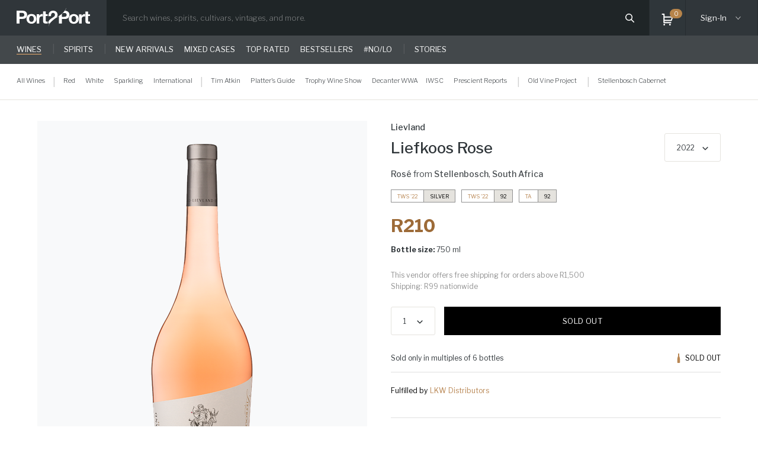

--- FILE ---
content_type: text/html;charset=UTF-8
request_url: https://www.port2port.wine/wines/lievland/liefkoos-rose-750ml-2022
body_size: 880739
content:
<!DOCTYPE html><html lang="en"><head>
  <meta charset="utf-8">
  <title>Lievland | 2022 Liefkoos Rose | Port2Port Online Wine Store</title>
  <meta name="theme-color" content="#000000">

  
  <meta name="robots" content="index,follow">
  <!-- <meta name="viewport" content="width=device-width, minimum-scale=0.25, maximum-scale=1.6, initial-scale=1.0" /> -->
  <meta name="viewport" content="width=device-width, initial-scale=1.0">

  <meta name="apple-mobile-web-app-capable" content="yes">
  <meta property="og:type" content="website">
  <meta property="fb:app_id" content="876956525659567">
  
  
  
  
  <meta name="google-site-verification" content="q_GtVOvZhgAOHMI6QXz_x0rNq6NCf0aO3cYR_itoPnA">
  <base href="/">
  <meta name="viewport" content="width=device-width, initial-scale=1.0, viewport-fit=cover, user-scalable=0, maximum-scale=1.0">
  <link rel="icon" type="image/x-icon" sizes="all" href="./assets/img/icons/favicon/favicon.png">
  <link rel="stylesheet" type="text/css" href="https://cdn.jsdelivr.net/npm/cookieconsent@3/build/cookieconsent.min.css">
  <!-- TrustBox script -->
  <!--  -->
  <!-- End TrustBox script -->
  <link href="./assets/css/fonts.css" rel="preload stylesheet" as="style">
  <link rel="preload" href="https://fonts.googleapis.com/css?family=Roboto:300,400,500&amp;display=swap" as="style">
  <link rel="preload" href="https://fonts.googleapis.com/icon?family=Material+Icons" as="style">
  <link rel="preconnect" href="https://fonts.googleapis.com">
  <link rel="preconnect" href="https://fonts.gstatic.com" crossorigin="">
  <link href="https://fonts.googleapis.com/css2?family=Libre+Franklin:ital,wght@0,100..900;1,100..900&amp;display=swap" rel="stylesheet">
  <!-- Meta Pixel Code -->
  
  <noscript><img height="1" width="1" style="display:none"
      src="https://www.facebook.com/tr?id=129958797338892&ev=PageView&noscript=1" /></noscript>
  <!-- End Meta Pixel Code -->
  

<link rel="stylesheet" href="styles.css" crossorigin="use-credentials"><style></style><link rel="canonical" href="https://www.port2port.wine/wines/lievland/liefkoos-rose-750ml-2022"><style>[_ngcontent-ylx-c1]:root{--dark2-third-opacity-color:#3b3b3b33}.pointer[_ngcontent-ylx-c1]{cursor:pointer}.highlight[_ngcontent-ylx-c1]{color:#b98754}.georgia-bold-font[_ngcontent-ylx-c1], .georgia-italic-bold-font[_ngcontent-ylx-c1], .georgia-italic-font[_ngcontent-ylx-c1], .georgia-regular-font[_ngcontent-ylx-c1], .good-pro-book-font[_ngcontent-ylx-c1], .good-pro-light-font[_ngcontent-ylx-c1]{font-family:Libre Franklin,sans-serif}.good-regular-font[_ngcontent-ylx-c1]{font-family:Libre Franklin,sans-serif;font-weight:400}.good-bold-font[_ngcontent-ylx-c1], .good-medium-font[_ngcontent-ylx-c1], .good-news-font[_ngcontent-ylx-c1], .good-news-italic-font[_ngcontent-ylx-c1], .helvetica-boldFont-font[_ngcontent-ylx-c1]{font-family:Libre Franklin,sans-serif}.d-flex[_ngcontent-ylx-c1]{display:-webkit-box;display:flex}.flex-row[_ngcontent-ylx-c1]{-webkit-box-orient:horizontal;-webkit-box-direction:normal;flex-direction:row}.flex-column[_ngcontent-ylx-c1]{-webkit-box-orient:vertical;-webkit-box-direction:normal;flex-direction:column}.justify-content-between[_ngcontent-ylx-c1]{-webkit-box-pack:justify;justify-content:space-between}.justify-content-start[_ngcontent-ylx-c1]{-webkit-box-pack:start;justify-content:flex-start}.justify-content-end[_ngcontent-ylx-c1]{-webkit-box-pack:end;justify-content:flex-end}.justify-content-center[_ngcontent-ylx-c1]{-webkit-box-pack:center;justify-content:center}.align-items-start[_ngcontent-ylx-c1]{-webkit-box-align:start;align-items:flex-start}.align-items-center[_ngcontent-ylx-c1]{-webkit-box-align:center;align-items:center}.align-items-end[_ngcontent-ylx-c1]{-webkit-box-align:end;align-items:flex-end}.uppercase[_ngcontent-ylx-c1]{text-transform:uppercase}h1[_ngcontent-ylx-c1], h2[_ngcontent-ylx-c1], h3[_ngcontent-ylx-c1], h4[_ngcontent-ylx-c1], h5[_ngcontent-ylx-c1], h6[_ngcontent-ylx-c1]{margin-top:0}p[_ngcontent-ylx-c1]{margin-top:0;margin-bottom:1rem}a[_ngcontent-ylx-c1]{color:#007bff;text-decoration:none;background-color:transparent}img[_ngcontent-ylx-c1]{vertical-align:middle;border-style:none}label[_ngcontent-ylx-c1]{display:inline-block;margin-bottom:.5rem}[hidden][_ngcontent-ylx-c1]{display:none!important}.h1[_ngcontent-ylx-c1], .h2[_ngcontent-ylx-c1], .h3[_ngcontent-ylx-c1], .h4[_ngcontent-ylx-c1], .h5[_ngcontent-ylx-c1], .h6[_ngcontent-ylx-c1], h1[_ngcontent-ylx-c1], h2[_ngcontent-ylx-c1], h3[_ngcontent-ylx-c1], h4[_ngcontent-ylx-c1], h5[_ngcontent-ylx-c1], h6[_ngcontent-ylx-c1]{margin-bottom:1rem;font-weight:600;line-height:1.5}.h1[_ngcontent-ylx-c1], h1[_ngcontent-ylx-c1]{font-size:2.5rem}.h2[_ngcontent-ylx-c1], h2[_ngcontent-ylx-c1]{font-size:2rem}.h3[_ngcontent-ylx-c1], h3[_ngcontent-ylx-c1]{font-size:1.75rem}.h4[_ngcontent-ylx-c1], h4[_ngcontent-ylx-c1]{font-size:1.5rem}.h5[_ngcontent-ylx-c1], h5[_ngcontent-ylx-c1]{font-size:1.25rem}.h6[_ngcontent-ylx-c1], h6[_ngcontent-ylx-c1]{font-size:1rem}.row[_ngcontent-ylx-c1]{display:-webkit-box;display:flex;flex-wrap:wrap;margin-right:-15px;margin-left:-15px}.col-lg[_ngcontent-ylx-c1], .col-lg-1[_ngcontent-ylx-c1], .col-lg-10[_ngcontent-ylx-c1], .col-lg-11[_ngcontent-ylx-c1], .col-lg-12[_ngcontent-ylx-c1], .col-lg-2[_ngcontent-ylx-c1], .col-lg-3[_ngcontent-ylx-c1], .col-lg-4[_ngcontent-ylx-c1], .col-lg-5[_ngcontent-ylx-c1], .col-lg-6[_ngcontent-ylx-c1], .col-lg-7[_ngcontent-ylx-c1], .col-lg-8[_ngcontent-ylx-c1], .col-lg-9[_ngcontent-ylx-c1], .col-lg-auto[_ngcontent-ylx-c1], .col-md[_ngcontent-ylx-c1], .col-md-1[_ngcontent-ylx-c1], .col-md-10[_ngcontent-ylx-c1], .col-md-11[_ngcontent-ylx-c1], .col-md-12[_ngcontent-ylx-c1], .col-md-2[_ngcontent-ylx-c1], .col-md-3[_ngcontent-ylx-c1], .col-md-4[_ngcontent-ylx-c1], .col-md-5[_ngcontent-ylx-c1], .col-md-6[_ngcontent-ylx-c1], .col-md-7[_ngcontent-ylx-c1], .col-md-8[_ngcontent-ylx-c1], .col-md-9[_ngcontent-ylx-c1], .col-md-auto[_ngcontent-ylx-c1], .col-sm[_ngcontent-ylx-c1], .col-sm-1[_ngcontent-ylx-c1], .col-sm-10[_ngcontent-ylx-c1], .col-sm-11[_ngcontent-ylx-c1], .col-sm-12[_ngcontent-ylx-c1], .col-sm-2[_ngcontent-ylx-c1], .col-sm-3[_ngcontent-ylx-c1], .col-sm-4[_ngcontent-ylx-c1], .col-sm-5[_ngcontent-ylx-c1], .col-sm-6[_ngcontent-ylx-c1], .col-sm-7[_ngcontent-ylx-c1], .col-sm-8[_ngcontent-ylx-c1], .col-sm-9[_ngcontent-ylx-c1], .col-sm-auto[_ngcontent-ylx-c1], .col-xl[_ngcontent-ylx-c1], .col-xl-1[_ngcontent-ylx-c1], .col-xl-10[_ngcontent-ylx-c1], .col-xl-11[_ngcontent-ylx-c1], .col-xl-12[_ngcontent-ylx-c1], .col-xl-2[_ngcontent-ylx-c1], .col-xl-3[_ngcontent-ylx-c1], .col-xl-4[_ngcontent-ylx-c1], .col-xl-5[_ngcontent-ylx-c1], .col-xl-6[_ngcontent-ylx-c1], .col-xl-7[_ngcontent-ylx-c1], .col-xl-8[_ngcontent-ylx-c1], .col-xl-9[_ngcontent-ylx-c1], .col-xl-auto[_ngcontent-ylx-c1]{position:relative;width:100%;padding-right:15px;padding-left:15px}@media (min-width:768px){.col-md-1[_ngcontent-ylx-c1]{-webkit-box-flex:0;flex:0 0 8.333333%;max-width:8.333333%}.col-md-2[_ngcontent-ylx-c1]{-webkit-box-flex:0;flex:0 0 16.666667%;max-width:16.666667%}.col-md-3[_ngcontent-ylx-c1]{-webkit-box-flex:0;flex:0 0 25%;max-width:25%}.col-md-4[_ngcontent-ylx-c1]{-webkit-box-flex:0;flex:0 0 33.333333%;max-width:33.333333%}.col-md-5[_ngcontent-ylx-c1]{-webkit-box-flex:0;flex:0 0 41.666667%;max-width:41.666667%}.col-md-6[_ngcontent-ylx-c1]{-webkit-box-flex:0;flex:0 0 50%;max-width:50%}.col-md-7[_ngcontent-ylx-c1]{-webkit-box-flex:0;flex:0 0 58.333333%;max-width:58.333333%}.col-md-8[_ngcontent-ylx-c1]{-webkit-box-flex:0;flex:0 0 66.666667%;max-width:66.666667%}.col-md-9[_ngcontent-ylx-c1]{-webkit-box-flex:0;flex:0 0 75%;max-width:75%}.col-md-10[_ngcontent-ylx-c1]{-webkit-box-flex:0;flex:0 0 83.333333%;max-width:83.333333%}.col-md-11[_ngcontent-ylx-c1]{-webkit-box-flex:0;flex:0 0 91.666667%;max-width:91.666667%}.col-md-12[_ngcontent-ylx-c1]{-webkit-box-flex:0;flex:0 0 100%;max-width:100%}}@media (min-width:992px){.col-lg-1[_ngcontent-ylx-c1]{-webkit-box-flex:0;flex:0 0 8.333333%;max-width:8.333333%}.col-lg-2[_ngcontent-ylx-c1]{-webkit-box-flex:0;flex:0 0 16.666667%;max-width:16.666667%}.col-lg-3[_ngcontent-ylx-c1]{-webkit-box-flex:0;flex:0 0 25%;max-width:25%}.col-lg-4[_ngcontent-ylx-c1]{-webkit-box-flex:0;flex:0 0 33.333333%;max-width:33.333333%}.col-lg-5[_ngcontent-ylx-c1]{-webkit-box-flex:0;flex:0 0 41.666667%;max-width:41.666667%}.col-lg-6[_ngcontent-ylx-c1]{-webkit-box-flex:0;flex:0 0 50%;max-width:50%}.col-lg-7[_ngcontent-ylx-c1]{-webkit-box-flex:0;flex:0 0 58.333333%;max-width:58.333333%}.col-lg-8[_ngcontent-ylx-c1]{-webkit-box-flex:0;flex:0 0 66.666667%;max-width:66.666667%}.col-lg-9[_ngcontent-ylx-c1]{-webkit-box-flex:0;flex:0 0 75%;max-width:75%}.col-lg-10[_ngcontent-ylx-c1]{-webkit-box-flex:0;flex:0 0 83.333333%;max-width:83.333333%}.col-lg-11[_ngcontent-ylx-c1]{-webkit-box-flex:0;flex:0 0 91.666667%;max-width:91.666667%}.col-lg-12[_ngcontent-ylx-c1]{-webkit-box-flex:0;flex:0 0 100%;max-width:100%}}.form-group[_ngcontent-ylx-c1]{margin-bottom:1rem}.d-none[_ngcontent-ylx-c1]{display:none!important}.d-block[_ngcontent-ylx-c1]{display:block!important}.d-flex[_ngcontent-ylx-c1]{display:-webkit-box!important;display:flex!important}.flex-column[_ngcontent-ylx-c1]{-webkit-box-orient:vertical!important;-webkit-box-direction:normal!important;flex-direction:column!important}.flex-wrap[_ngcontent-ylx-c1]{flex-wrap:wrap!important}.flex-nowrap[_ngcontent-ylx-c1]{flex-wrap:nowrap!important}.flex-fill[_ngcontent-ylx-c1]{-webkit-box-flex:1!important;flex:1 1 auto!important}.justify-content-start[_ngcontent-ylx-c1]{-webkit-box-pack:start!important;justify-content:flex-start!important}.justify-content-end[_ngcontent-ylx-c1]{-webkit-box-pack:end!important;justify-content:flex-end!important}.justify-content-center[_ngcontent-ylx-c1]{-webkit-box-pack:center!important;justify-content:center!important}.justify-content-between[_ngcontent-ylx-c1]{-webkit-box-pack:justify!important;justify-content:space-between!important}.justify-content-around[_ngcontent-ylx-c1]{justify-content:space-around!important}.align-items-center[_ngcontent-ylx-c1]{-webkit-box-align:center!important;align-items:center!important}.align-items-stretch[_ngcontent-ylx-c1]{-webkit-box-align:stretch!important;align-items:stretch!important}@media (min-width:768px){.d-md-none[_ngcontent-ylx-c1]{display:none!important}.d-md-block[_ngcontent-ylx-c1]{display:block!important}.d-md-flex[_ngcontent-ylx-c1]{display:-webkit-box!important;display:flex!important}.d-md-table[_ngcontent-ylx-c1]{display:table!important}.flex-md-column[_ngcontent-ylx-c1]{-webkit-box-orient:vertical!important;-webkit-box-direction:normal!important;flex-direction:column!important}.flex-md-wrap[_ngcontent-ylx-c1]{flex-wrap:wrap!important}.flex-md-nowrap[_ngcontent-ylx-c1]{flex-wrap:nowrap!important}.justify-content-md-start[_ngcontent-ylx-c1]{-webkit-box-pack:start!important;justify-content:flex-start!important}.justify-content-md-end[_ngcontent-ylx-c1]{-webkit-box-pack:end!important;justify-content:flex-end!important}.justify-content-md-center[_ngcontent-ylx-c1]{-webkit-box-pack:center!important;justify-content:center!important}.justify-content-md-between[_ngcontent-ylx-c1]{-webkit-box-pack:justify!important;justify-content:space-between!important}.justify-content-md-around[_ngcontent-ylx-c1]{justify-content:space-around!important}.align-items-md-center[_ngcontent-ylx-c1]{-webkit-box-align:center!important;align-items:center!important}}@media (min-width:992px){.flex-lg-column[_ngcontent-ylx-c1]{-webkit-box-orient:vertical!important;-webkit-box-direction:normal!important;flex-direction:column!important}.flex-lg-row[_ngcontent-ylx-c1]{-webkit-box-orient:horizontal!important;-webkit-box-direction:normal!important;flex-direction:row!important}.flex-lg-wrap[_ngcontent-ylx-c1]{flex-wrap:wrap!important}.flex-lg-nowrap[_ngcontent-ylx-c1]{flex-wrap:nowrap!important}.justify-content-lg-start[_ngcontent-ylx-c1]{-webkit-box-pack:start!important;justify-content:flex-start!important}.justify-content-lg-end[_ngcontent-ylx-c1]{-webkit-box-pack:end!important;justify-content:flex-end!important}.justify-content-lg-center[_ngcontent-ylx-c1]{-webkit-box-pack:center!important;justify-content:center!important}.justify-content-lg-between[_ngcontent-ylx-c1]{-webkit-box-pack:justify!important;justify-content:space-between!important}.align-items-lg-start[_ngcontent-ylx-c1]{-webkit-box-align:start!important;align-items:flex-start!important}.align-items-lg-end[_ngcontent-ylx-c1]{-webkit-box-align:end!important;align-items:flex-end!important}.align-items-lg-center[_ngcontent-ylx-c1]{-webkit-box-align:center!important;align-items:center!important}}@media (min-width:1200px){.col-xl-auto[_ngcontent-ylx-c1]{-webkit-box-flex:0;flex:0 0 auto;width:auto;max-width:100%}.col-xl-1[_ngcontent-ylx-c1]{-webkit-box-flex:0;flex:0 0 8.333333%;max-width:8.333333%}.col-xl-2[_ngcontent-ylx-c1]{-webkit-box-flex:0;flex:0 0 16.666667%;max-width:16.666667%}.col-xl-3[_ngcontent-ylx-c1]{-webkit-box-flex:0;flex:0 0 25%;max-width:25%}.col-xl-4[_ngcontent-ylx-c1]{-webkit-box-flex:0;flex:0 0 33.333333%;max-width:33.333333%}.col-xl-5[_ngcontent-ylx-c1]{-webkit-box-flex:0;flex:0 0 41.666667%;max-width:41.666667%}.col-xl-6[_ngcontent-ylx-c1]{-webkit-box-flex:0;flex:0 0 50%;max-width:50%}.col-xl-7[_ngcontent-ylx-c1]{-webkit-box-flex:0;flex:0 0 58.333333%;max-width:58.333333%}.col-xl-8[_ngcontent-ylx-c1]{-webkit-box-flex:0;flex:0 0 66.666667%;max-width:66.666667%}.col-xl-9[_ngcontent-ylx-c1]{-webkit-box-flex:0;flex:0 0 75%;max-width:75%}.col-xl-10[_ngcontent-ylx-c1]{-webkit-box-flex:0;flex:0 0 83.333333%;max-width:83.333333%}.col-xl-11[_ngcontent-ylx-c1]{-webkit-box-flex:0;flex:0 0 91.666667%;max-width:91.666667%}.col-xl-12[_ngcontent-ylx-c1]{-webkit-box-flex:0;flex:0 0 100%;max-width:100%}.m-xl-0[_ngcontent-ylx-c1]{margin:0!important}.mt-xl-0[_ngcontent-ylx-c1], .my-xl-0[_ngcontent-ylx-c1]{margin-top:0!important}.mr-xl-0[_ngcontent-ylx-c1], .mx-xl-0[_ngcontent-ylx-c1]{margin-right:0!important}.mb-xl-0[_ngcontent-ylx-c1], .my-xl-0[_ngcontent-ylx-c1]{margin-bottom:0!important}.ml-xl-0[_ngcontent-ylx-c1], .mx-xl-0[_ngcontent-ylx-c1]{margin-left:0!important}.m-xl-1[_ngcontent-ylx-c1]{margin:.25rem!important}.mt-xl-1[_ngcontent-ylx-c1], .my-xl-1[_ngcontent-ylx-c1]{margin-top:.25rem!important}.mr-xl-1[_ngcontent-ylx-c1], .mx-xl-1[_ngcontent-ylx-c1]{margin-right:.25rem!important}.mb-xl-1[_ngcontent-ylx-c1], .my-xl-1[_ngcontent-ylx-c1]{margin-bottom:.25rem!important}.ml-xl-1[_ngcontent-ylx-c1], .mx-xl-1[_ngcontent-ylx-c1]{margin-left:.25rem!important}.m-xl-2[_ngcontent-ylx-c1]{margin:.5rem!important}.mt-xl-2[_ngcontent-ylx-c1], .my-xl-2[_ngcontent-ylx-c1]{margin-top:.5rem!important}.mr-xl-2[_ngcontent-ylx-c1], .mx-xl-2[_ngcontent-ylx-c1]{margin-right:.5rem!important}.mb-xl-2[_ngcontent-ylx-c1], .my-xl-2[_ngcontent-ylx-c1]{margin-bottom:.5rem!important}.ml-xl-2[_ngcontent-ylx-c1], .mx-xl-2[_ngcontent-ylx-c1]{margin-left:.5rem!important}.m-xl-3[_ngcontent-ylx-c1]{margin:1rem!important}.mt-xl-3[_ngcontent-ylx-c1], .my-xl-3[_ngcontent-ylx-c1]{margin-top:1rem!important}.mr-xl-3[_ngcontent-ylx-c1], .mx-xl-3[_ngcontent-ylx-c1]{margin-right:1rem!important}.mb-xl-3[_ngcontent-ylx-c1], .my-xl-3[_ngcontent-ylx-c1]{margin-bottom:1rem!important}.ml-xl-3[_ngcontent-ylx-c1], .mx-xl-3[_ngcontent-ylx-c1]{margin-left:1rem!important}.m-xl-4[_ngcontent-ylx-c1]{margin:1.5rem!important}.mt-xl-4[_ngcontent-ylx-c1], .my-xl-4[_ngcontent-ylx-c1]{margin-top:1.5rem!important}.mr-xl-4[_ngcontent-ylx-c1], .mx-xl-4[_ngcontent-ylx-c1]{margin-right:1.5rem!important}.mb-xl-4[_ngcontent-ylx-c1], .my-xl-4[_ngcontent-ylx-c1]{margin-bottom:1.5rem!important}.ml-xl-4[_ngcontent-ylx-c1], .mx-xl-4[_ngcontent-ylx-c1]{margin-left:1.5rem!important}.m-xl-5[_ngcontent-ylx-c1]{margin:3rem!important}.mt-xl-5[_ngcontent-ylx-c1], .my-xl-5[_ngcontent-ylx-c1]{margin-top:3rem!important}.mr-xl-5[_ngcontent-ylx-c1], .mx-xl-5[_ngcontent-ylx-c1]{margin-right:3rem!important}.mb-xl-5[_ngcontent-ylx-c1], .my-xl-5[_ngcontent-ylx-c1]{margin-bottom:3rem!important}.ml-xl-5[_ngcontent-ylx-c1], .mx-xl-5[_ngcontent-ylx-c1]{margin-left:3rem!important}.p-xl-0[_ngcontent-ylx-c1]{padding:0!important}.pt-xl-0[_ngcontent-ylx-c1], .py-xl-0[_ngcontent-ylx-c1]{padding-top:0!important}.pr-xl-0[_ngcontent-ylx-c1], .px-xl-0[_ngcontent-ylx-c1]{padding-right:0!important}.pb-xl-0[_ngcontent-ylx-c1], .py-xl-0[_ngcontent-ylx-c1]{padding-bottom:0!important}.pl-xl-0[_ngcontent-ylx-c1], .px-xl-0[_ngcontent-ylx-c1]{padding-left:0!important}.p-xl-1[_ngcontent-ylx-c1]{padding:.25rem!important}.pt-xl-1[_ngcontent-ylx-c1], .py-xl-1[_ngcontent-ylx-c1]{padding-top:.25rem!important}.pr-xl-1[_ngcontent-ylx-c1], .px-xl-1[_ngcontent-ylx-c1]{padding-right:.25rem!important}.pb-xl-1[_ngcontent-ylx-c1], .py-xl-1[_ngcontent-ylx-c1]{padding-bottom:.25rem!important}.pl-xl-1[_ngcontent-ylx-c1], .px-xl-1[_ngcontent-ylx-c1]{padding-left:.25rem!important}.p-xl-2[_ngcontent-ylx-c1]{padding:.5rem!important}.pt-xl-2[_ngcontent-ylx-c1], .py-xl-2[_ngcontent-ylx-c1]{padding-top:.5rem!important}.pr-xl-2[_ngcontent-ylx-c1], .px-xl-2[_ngcontent-ylx-c1]{padding-right:.5rem!important}.pb-xl-2[_ngcontent-ylx-c1], .py-xl-2[_ngcontent-ylx-c1]{padding-bottom:.5rem!important}.pl-xl-2[_ngcontent-ylx-c1], .px-xl-2[_ngcontent-ylx-c1]{padding-left:.5rem!important}.p-xl-3[_ngcontent-ylx-c1]{padding:1rem!important}.pt-xl-3[_ngcontent-ylx-c1], .py-xl-3[_ngcontent-ylx-c1]{padding-top:1rem!important}.pr-xl-3[_ngcontent-ylx-c1], .px-xl-3[_ngcontent-ylx-c1]{padding-right:1rem!important}.pb-xl-3[_ngcontent-ylx-c1], .py-xl-3[_ngcontent-ylx-c1]{padding-bottom:1rem!important}.pl-xl-3[_ngcontent-ylx-c1], .px-xl-3[_ngcontent-ylx-c1]{padding-left:1rem!important}.p-xl-4[_ngcontent-ylx-c1]{padding:1.5rem!important}.pt-xl-4[_ngcontent-ylx-c1], .py-xl-4[_ngcontent-ylx-c1]{padding-top:1.5rem!important}.pr-xl-4[_ngcontent-ylx-c1], .px-xl-4[_ngcontent-ylx-c1]{padding-right:1.5rem!important}.pb-xl-4[_ngcontent-ylx-c1], .py-xl-4[_ngcontent-ylx-c1]{padding-bottom:1.5rem!important}.pl-xl-4[_ngcontent-ylx-c1], .px-xl-4[_ngcontent-ylx-c1]{padding-left:1.5rem!important}.p-xl-5[_ngcontent-ylx-c1]{padding:3rem!important}.pt-xl-5[_ngcontent-ylx-c1], .py-xl-5[_ngcontent-ylx-c1]{padding-top:3rem!important}.pr-xl-5[_ngcontent-ylx-c1], .px-xl-5[_ngcontent-ylx-c1]{padding-right:3rem!important}.pb-xl-5[_ngcontent-ylx-c1], .py-xl-5[_ngcontent-ylx-c1]{padding-bottom:3rem!important}.pl-xl-5[_ngcontent-ylx-c1], .px-xl-5[_ngcontent-ylx-c1]{padding-left:3rem!important}.m-xl-n1[_ngcontent-ylx-c1]{margin:-.25rem!important}.mt-xl-n1[_ngcontent-ylx-c1], .my-xl-n1[_ngcontent-ylx-c1]{margin-top:-.25rem!important}.mr-xl-n1[_ngcontent-ylx-c1], .mx-xl-n1[_ngcontent-ylx-c1]{margin-right:-.25rem!important}.mb-xl-n1[_ngcontent-ylx-c1], .my-xl-n1[_ngcontent-ylx-c1]{margin-bottom:-.25rem!important}.ml-xl-n1[_ngcontent-ylx-c1], .mx-xl-n1[_ngcontent-ylx-c1]{margin-left:-.25rem!important}.m-xl-n2[_ngcontent-ylx-c1]{margin:-.5rem!important}.mt-xl-n2[_ngcontent-ylx-c1], .my-xl-n2[_ngcontent-ylx-c1]{margin-top:-.5rem!important}.mr-xl-n2[_ngcontent-ylx-c1], .mx-xl-n2[_ngcontent-ylx-c1]{margin-right:-.5rem!important}.mb-xl-n2[_ngcontent-ylx-c1], .my-xl-n2[_ngcontent-ylx-c1]{margin-bottom:-.5rem!important}.ml-xl-n2[_ngcontent-ylx-c1], .mx-xl-n2[_ngcontent-ylx-c1]{margin-left:-.5rem!important}.m-xl-n3[_ngcontent-ylx-c1]{margin:-1rem!important}.mt-xl-n3[_ngcontent-ylx-c1], .my-xl-n3[_ngcontent-ylx-c1]{margin-top:-1rem!important}.mr-xl-n3[_ngcontent-ylx-c1], .mx-xl-n3[_ngcontent-ylx-c1]{margin-right:-1rem!important}.mb-xl-n3[_ngcontent-ylx-c1], .my-xl-n3[_ngcontent-ylx-c1]{margin-bottom:-1rem!important}.ml-xl-n3[_ngcontent-ylx-c1], .mx-xl-n3[_ngcontent-ylx-c1]{margin-left:-1rem!important}.m-xl-n4[_ngcontent-ylx-c1]{margin:-1.5rem!important}.mt-xl-n4[_ngcontent-ylx-c1], .my-xl-n4[_ngcontent-ylx-c1]{margin-top:-1.5rem!important}.mr-xl-n4[_ngcontent-ylx-c1], .mx-xl-n4[_ngcontent-ylx-c1]{margin-right:-1.5rem!important}.mb-xl-n4[_ngcontent-ylx-c1], .my-xl-n4[_ngcontent-ylx-c1]{margin-bottom:-1.5rem!important}.ml-xl-n4[_ngcontent-ylx-c1], .mx-xl-n4[_ngcontent-ylx-c1]{margin-left:-1.5rem!important}.m-xl-n5[_ngcontent-ylx-c1]{margin:-3rem!important}.mt-xl-n5[_ngcontent-ylx-c1], .my-xl-n5[_ngcontent-ylx-c1]{margin-top:-3rem!important}.mr-xl-n5[_ngcontent-ylx-c1], .mx-xl-n5[_ngcontent-ylx-c1]{margin-right:-3rem!important}.mb-xl-n5[_ngcontent-ylx-c1], .my-xl-n5[_ngcontent-ylx-c1]{margin-bottom:-3rem!important}.ml-xl-n5[_ngcontent-ylx-c1], .mx-xl-n5[_ngcontent-ylx-c1]{margin-left:-3rem!important}.m-xl-auto[_ngcontent-ylx-c1]{margin:auto!important}.mt-xl-auto[_ngcontent-ylx-c1], .my-xl-auto[_ngcontent-ylx-c1]{margin-top:auto!important}.mr-xl-auto[_ngcontent-ylx-c1], .mx-xl-auto[_ngcontent-ylx-c1]{margin-right:auto!important}.mb-xl-auto[_ngcontent-ylx-c1], .my-xl-auto[_ngcontent-ylx-c1]{margin-bottom:auto!important}.ml-xl-auto[_ngcontent-ylx-c1], .mx-xl-auto[_ngcontent-ylx-c1]{margin-left:auto!important}}@media (min-width:992px){.my-lg-0[_ngcontent-ylx-c1]{margin-top:0!important}}.w-100[_ngcontent-ylx-c1]{width:100%!important}.w-auto[_ngcontent-ylx-c1]{width:auto!important}.h-100[_ngcontent-ylx-c1]{height:100%!important}.vw-100[_ngcontent-ylx-c1]{width:100vw!important}.vh-100[_ngcontent-ylx-c1]{height:100vh!important}.m-0[_ngcontent-ylx-c1]{margin:0!important}.mt-0[_ngcontent-ylx-c1], .my-0[_ngcontent-ylx-c1]{margin-top:0!important}.mr-0[_ngcontent-ylx-c1], .mx-0[_ngcontent-ylx-c1]{margin-right:0!important}.mb-0[_ngcontent-ylx-c1], .my-0[_ngcontent-ylx-c1]{margin-bottom:0!important}.ml-0[_ngcontent-ylx-c1], .mx-0[_ngcontent-ylx-c1]{margin-left:0!important}.m-1[_ngcontent-ylx-c1]{margin:.25rem!important}.mt-1[_ngcontent-ylx-c1], .my-1[_ngcontent-ylx-c1]{margin-top:.25rem!important}.mr-1[_ngcontent-ylx-c1], .mx-1[_ngcontent-ylx-c1]{margin-right:.25rem!important}.mb-1[_ngcontent-ylx-c1], .my-1[_ngcontent-ylx-c1]{margin-bottom:.25rem!important}.ml-1[_ngcontent-ylx-c1], .mx-1[_ngcontent-ylx-c1]{margin-left:.25rem!important}.m-2[_ngcontent-ylx-c1]{margin:.5rem!important}.mt-2[_ngcontent-ylx-c1], .my-2[_ngcontent-ylx-c1]{margin-top:.5rem!important}.mr-2[_ngcontent-ylx-c1], .mx-2[_ngcontent-ylx-c1]{margin-right:.5rem!important}.mb-2[_ngcontent-ylx-c1], .my-2[_ngcontent-ylx-c1]{margin-bottom:.5rem!important}.ml-2[_ngcontent-ylx-c1], .mx-2[_ngcontent-ylx-c1]{margin-left:.5rem!important}.m-3[_ngcontent-ylx-c1]{margin:1rem!important}.mt-3[_ngcontent-ylx-c1], .my-3[_ngcontent-ylx-c1]{margin-top:1rem!important}.mr-3[_ngcontent-ylx-c1], .mx-3[_ngcontent-ylx-c1]{margin-right:1rem!important}.mb-3[_ngcontent-ylx-c1], .my-3[_ngcontent-ylx-c1]{margin-bottom:1rem!important}.ml-3[_ngcontent-ylx-c1], .mx-3[_ngcontent-ylx-c1]{margin-left:1rem!important}.m-4[_ngcontent-ylx-c1]{margin:1.5rem!important}.mt-4[_ngcontent-ylx-c1], .my-4[_ngcontent-ylx-c1]{margin-top:1.5rem!important}.mr-4[_ngcontent-ylx-c1], .mx-4[_ngcontent-ylx-c1]{margin-right:1.5rem!important}.mb-4[_ngcontent-ylx-c1], .my-4[_ngcontent-ylx-c1]{margin-bottom:1.5rem!important}.ml-4[_ngcontent-ylx-c1], .mx-4[_ngcontent-ylx-c1]{margin-left:1.5rem!important}.m-5[_ngcontent-ylx-c1]{margin:3rem!important}.mt-5[_ngcontent-ylx-c1], .my-5[_ngcontent-ylx-c1]{margin-top:3rem!important}.mr-5[_ngcontent-ylx-c1], .mx-5[_ngcontent-ylx-c1]{margin-right:3rem!important}.mb-5[_ngcontent-ylx-c1], .my-5[_ngcontent-ylx-c1]{margin-bottom:3rem!important}.ml-5[_ngcontent-ylx-c1], .mx-5[_ngcontent-ylx-c1]{margin-left:3rem!important}.p-0[_ngcontent-ylx-c1]{padding:0!important}.pt-0[_ngcontent-ylx-c1], .py-0[_ngcontent-ylx-c1]{padding-top:0!important}.pr-0[_ngcontent-ylx-c1], .px-0[_ngcontent-ylx-c1]{padding-right:0!important}.pb-0[_ngcontent-ylx-c1], .py-0[_ngcontent-ylx-c1]{padding-bottom:0!important}.pl-0[_ngcontent-ylx-c1], .px-0[_ngcontent-ylx-c1]{padding-left:0!important}.p-1[_ngcontent-ylx-c1]{padding:.25rem!important}.pt-1[_ngcontent-ylx-c1], .py-1[_ngcontent-ylx-c1]{padding-top:.25rem!important}.pr-1[_ngcontent-ylx-c1], .px-1[_ngcontent-ylx-c1]{padding-right:.25rem!important}.pb-1[_ngcontent-ylx-c1], .py-1[_ngcontent-ylx-c1]{padding-bottom:.25rem!important}.pl-1[_ngcontent-ylx-c1], .px-1[_ngcontent-ylx-c1]{padding-left:.25rem!important}.p-2[_ngcontent-ylx-c1]{padding:.5rem!important}.pt-2[_ngcontent-ylx-c1], .py-2[_ngcontent-ylx-c1]{padding-top:.5rem!important}.pr-2[_ngcontent-ylx-c1], .px-2[_ngcontent-ylx-c1]{padding-right:.5rem!important}.pb-2[_ngcontent-ylx-c1], .py-2[_ngcontent-ylx-c1]{padding-bottom:.5rem!important}.pl-2[_ngcontent-ylx-c1], .px-2[_ngcontent-ylx-c1]{padding-left:.5rem!important}.p-3[_ngcontent-ylx-c1]{padding:1rem!important}.pt-3[_ngcontent-ylx-c1], .py-3[_ngcontent-ylx-c1]{padding-top:1rem!important}.pr-3[_ngcontent-ylx-c1], .px-3[_ngcontent-ylx-c1]{padding-right:1rem!important}.pb-3[_ngcontent-ylx-c1], .py-3[_ngcontent-ylx-c1]{padding-bottom:1rem!important}.pl-3[_ngcontent-ylx-c1], .px-3[_ngcontent-ylx-c1]{padding-left:1rem!important}.p-4[_ngcontent-ylx-c1]{padding:1.5rem!important}.pt-4[_ngcontent-ylx-c1], .py-4[_ngcontent-ylx-c1]{padding-top:1.5rem!important}.pr-4[_ngcontent-ylx-c1], .px-4[_ngcontent-ylx-c1]{padding-right:1.5rem!important}.pb-4[_ngcontent-ylx-c1], .py-4[_ngcontent-ylx-c1]{padding-bottom:1.5rem!important}.pl-4[_ngcontent-ylx-c1], .px-4[_ngcontent-ylx-c1]{padding-left:1.5rem!important}.p-5[_ngcontent-ylx-c1]{padding:3rem!important}.pt-5[_ngcontent-ylx-c1], .py-5[_ngcontent-ylx-c1]{padding-top:3rem!important}.pr-5[_ngcontent-ylx-c1], .px-5[_ngcontent-ylx-c1]{padding-right:3rem!important}.pb-5[_ngcontent-ylx-c1], .py-5[_ngcontent-ylx-c1]{padding-bottom:3rem!important}.pl-5[_ngcontent-ylx-c1], .px-5[_ngcontent-ylx-c1]{padding-left:3rem!important}.m-auto[_ngcontent-ylx-c1]{margin:auto!important}.ml-auto[_ngcontent-ylx-c1]{margin-left:auto!important}.text-left[_ngcontent-ylx-c1]{text-align:left!important}.text-right[_ngcontent-ylx-c1]{text-align:right!important}.text-center[_ngcontent-ylx-c1]{text-align:center!important}@media (min-width:768px){.text-md-left[_ngcontent-ylx-c1]{text-align:left!important}.text-md-right[_ngcontent-ylx-c1]{text-align:right!important}.text-md-center[_ngcontent-ylx-c1]{text-align:center!important}}@media (min-width:992px){.text-lg-left[_ngcontent-ylx-c1]{text-align:left!important}.text-lg-right[_ngcontent-ylx-c1]{text-align:right!important}.text-lg-center[_ngcontent-ylx-c1]{text-align:center!important}.px-lg-4[_ngcontent-ylx-c1]{padding-right:1.5rem!important;padding-left:1.5rem!important}.px-lg-5[_ngcontent-ylx-c1]{padding-right:3rem!important;padding-left:3rem!important}}.text-break[_ngcontent-ylx-c1]{word-break:break-word!important;word-wrap:break-word!important}.text-nowrap[_ngcontent-ylx-c1]{white-space:nowrap!important}.align-items-baseline[_ngcontent-ylx-c1]{-webkit-box-align:baseline;align-items:baseline}.table-responsive[_ngcontent-ylx-c1]{display:block;width:100%;overflow-x:auto;-webkit-overflow-scrolling:touch}.cursor-pointer[_ngcontent-ylx-c1]{cursor:pointer!important}.badge[_ngcontent-ylx-c1]{border-radius:3px;padding:3px 5px;font-size:.8rem;color:#fff}.badge-green[_ngcontent-ylx-c1]{background-color:#00b76a}.badge-pink[_ngcontent-ylx-c1]{background-color:#e800b2}.badge-red[_ngcontent-ylx-c1]{background-color:#c50000}.badge-blue[_ngcontent-ylx-c1]{background-color:#0093e0}.badge-gray[_ngcontent-ylx-c1]{background-color:#a9a9a9}.text-decoration-line-through[_ngcontent-ylx-c1]{text-decoration:line-through}.position-relative[_ngcontent-ylx-c1]{position:relative!important}.form-control[_ngcontent-ylx-c1]{display:block;width:100%;height:calc(1.5em + .75rem + 2px);padding:.375rem .75rem;font-size:1rem;font-weight:400;line-height:1.5;color:#495057;background-color:#fff;background-clip:padding-box;border:1px solid #ced4da;border-radius:.25rem;-webkit-transition:border-color .15s ease-in-out,box-shadow .15s ease-in-out;transition:border-color .15s ease-in-out,box-shadow .15s ease-in-out}hr[_ngcontent-ylx-c1]{margin-top:15px;margin-bottom:15px;border:0;border-top:1px solid #eee}fieldset[_ngcontent-ylx-c1]{border:0;margin:0;padding:0;min-width:0}.table[_ngcontent-ylx-c1]{width:100%;max-width:100%;margin-bottom:20px}.table[_ngcontent-ylx-c1] > tbody[_ngcontent-ylx-c1] > tr[_ngcontent-ylx-c1] > td[_ngcontent-ylx-c1], .table[_ngcontent-ylx-c1] > tbody[_ngcontent-ylx-c1] > tr[_ngcontent-ylx-c1] > th[_ngcontent-ylx-c1], .table[_ngcontent-ylx-c1] > tfoot[_ngcontent-ylx-c1] > tr[_ngcontent-ylx-c1] > td[_ngcontent-ylx-c1], .table[_ngcontent-ylx-c1] > tfoot[_ngcontent-ylx-c1] > tr[_ngcontent-ylx-c1] > th[_ngcontent-ylx-c1], .table[_ngcontent-ylx-c1] > thead[_ngcontent-ylx-c1] > tr[_ngcontent-ylx-c1] > td[_ngcontent-ylx-c1], .table[_ngcontent-ylx-c1] > thead[_ngcontent-ylx-c1] > tr[_ngcontent-ylx-c1] > th[_ngcontent-ylx-c1]{padding:8px;line-height:1.42857143;vertical-align:top;border-top:1px solid #ddd}.table[_ngcontent-ylx-c1] > thead[_ngcontent-ylx-c1] > tr[_ngcontent-ylx-c1] > th[_ngcontent-ylx-c1]{vertical-align:bottom;border-bottom:2px solid #ddd}.font-size-25[_ngcontent-ylx-c1]{font-size:25px}.font-size-20[_ngcontent-ylx-c1]{font-size:20px}.text-capitalize[_ngcontent-ylx-c1]{text-transform:capitalize}.font-weight-bold[_ngcontent-ylx-c1]{font-weight:700!important}.font-weight-600[_ngcontent-ylx-c1]{font-weight:600!important}.font-weight-500[_ngcontent-ylx-c1]{font-weight:500!important}.text-white[_ngcontent-ylx-c1]{color:#fff!important}.border-right[_ngcontent-ylx-c1]{border-right:1px solid #e1e4e6!important}.bg-white[_ngcontent-ylx-c1]{background-color:#fff!important}.flex-wrap[_ngcontent-ylx-c1]{flex-wrap:wrap}@media (min-width:768px){.pl-md-4[_ngcontent-ylx-c1], .px-md-4[_ngcontent-ylx-c1]{padding-left:1.5rem!important}.pr-md-4[_ngcontent-ylx-c1], .px-md-4[_ngcontent-ylx-c1]{padding-right:1.5rem!important}.mt-md-0[_ngcontent-ylx-c1], .my-md-0[_ngcontent-ylx-c1]{margin-top:0!important}}@media (min-width:1200px){.pl-xl-4[_ngcontent-ylx-c1], .px-xl-4[_ngcontent-ylx-c1]{padding-left:1.5rem!important}.pr-xl-4[_ngcontent-ylx-c1], .px-xl-4[_ngcontent-ylx-c1]{padding-right:1.5rem!important}}.isBelle[_ngcontent-ylx-c1]{background-color:#000}@supports (-moz-appearance:none){.container[_ngcontent-ylx-c1]{-webkit-box-orient:vertical!important;-webkit-box-direction:normal!important;flex-direction:column!important}}.footer_bottom[_ngcontent-ylx-c1], .sub_holder[_ngcontent-ylx-c1]{width:100%}.container[_ngcontent-ylx-c1]{display:-webkit-box;display:flex;-webkit-box-orient:horizontal;-webkit-box-direction:normal;flex-flow:row wrap;-webkit-box-align:center;align-items:center;margin:0 auto;overflow-x:hidden}.container[_ngcontent-ylx-c1] > *[_ngcontent-ylx-c1]{-webkit-box-flex:1;flex:1 100%}.container.second-nav[_ngcontent-ylx-c1]   main[_ngcontent-ylx-c1]{padding-top:168px}@media all and (max-width:1024px){.container.second-nav[_ngcontent-ylx-c1]   main[_ngcontent-ylx-c1]{padding-top:168px}}.container[_ngcontent-ylx-c1]   main[_ngcontent-ylx-c1]{padding-top:110px;width:100%;max-width:1370px;margin:0 auto}.container[_ngcontent-ylx-c1]   .header[_ngcontent-ylx-c1]{position:fixed;top:0;z-index:900;width:100%}@media all and (max-width:768px){.container.second-nav[_ngcontent-ylx-c1]   main[_ngcontent-ylx-c1]{padding-top:0}.container[_ngcontent-ylx-c1]   .header[_ngcontent-ylx-c1]{position:relative}.container[_ngcontent-ylx-c1]   main[_ngcontent-ylx-c1]{padding-top:0}}</style><style>[_ngcontent-ylx-c3]:root{--dark2-third-opacity-color:#3b3b3b33}.pointer[_ngcontent-ylx-c3]{cursor:pointer}.highlight[_ngcontent-ylx-c3]{color:#b98754}.georgia-bold-font[_ngcontent-ylx-c3], .georgia-italic-bold-font[_ngcontent-ylx-c3], .georgia-italic-font[_ngcontent-ylx-c3], .georgia-regular-font[_ngcontent-ylx-c3], .good-pro-book-font[_ngcontent-ylx-c3], .good-pro-light-font[_ngcontent-ylx-c3]{font-family:Libre Franklin,sans-serif}.good-regular-font[_ngcontent-ylx-c3]{font-family:Libre Franklin,sans-serif;font-weight:400}.good-bold-font[_ngcontent-ylx-c3], .good-medium-font[_ngcontent-ylx-c3], .good-news-font[_ngcontent-ylx-c3], .good-news-italic-font[_ngcontent-ylx-c3], .helvetica-boldFont-font[_ngcontent-ylx-c3]{font-family:Libre Franklin,sans-serif}.d-flex[_ngcontent-ylx-c3]{display:-webkit-box;display:flex}.flex-row[_ngcontent-ylx-c3]{-webkit-box-orient:horizontal;-webkit-box-direction:normal;flex-direction:row}.flex-column[_ngcontent-ylx-c3]{-webkit-box-orient:vertical;-webkit-box-direction:normal;flex-direction:column}.justify-content-between[_ngcontent-ylx-c3]{-webkit-box-pack:justify;justify-content:space-between}.justify-content-start[_ngcontent-ylx-c3]{-webkit-box-pack:start;justify-content:flex-start}.justify-content-end[_ngcontent-ylx-c3]{-webkit-box-pack:end;justify-content:flex-end}.justify-content-center[_ngcontent-ylx-c3]{-webkit-box-pack:center;justify-content:center}.align-items-start[_ngcontent-ylx-c3]{-webkit-box-align:start;align-items:flex-start}.align-items-center[_ngcontent-ylx-c3]{-webkit-box-align:center;align-items:center}.align-items-end[_ngcontent-ylx-c3]{-webkit-box-align:end;align-items:flex-end}.uppercase[_ngcontent-ylx-c3]{text-transform:uppercase}h1[_ngcontent-ylx-c3], h2[_ngcontent-ylx-c3], h3[_ngcontent-ylx-c3], h4[_ngcontent-ylx-c3], h5[_ngcontent-ylx-c3], h6[_ngcontent-ylx-c3]{margin-top:0}p[_ngcontent-ylx-c3]{margin-top:0;margin-bottom:1rem}a[_ngcontent-ylx-c3]{color:#007bff;text-decoration:none;background-color:transparent}img[_ngcontent-ylx-c3]{vertical-align:middle;border-style:none}label[_ngcontent-ylx-c3]{display:inline-block;margin-bottom:.5rem}[hidden][_ngcontent-ylx-c3]{display:none!important}.h1[_ngcontent-ylx-c3], .h2[_ngcontent-ylx-c3], .h3[_ngcontent-ylx-c3], .h4[_ngcontent-ylx-c3], .h5[_ngcontent-ylx-c3], .h6[_ngcontent-ylx-c3], h1[_ngcontent-ylx-c3], h2[_ngcontent-ylx-c3], h3[_ngcontent-ylx-c3], h4[_ngcontent-ylx-c3], h5[_ngcontent-ylx-c3], h6[_ngcontent-ylx-c3]{margin-bottom:1rem;font-weight:600;line-height:1.5}.h1[_ngcontent-ylx-c3], h1[_ngcontent-ylx-c3]{font-size:2.5rem}.h2[_ngcontent-ylx-c3], h2[_ngcontent-ylx-c3]{font-size:2rem}.h3[_ngcontent-ylx-c3], h3[_ngcontent-ylx-c3]{font-size:1.75rem}.h4[_ngcontent-ylx-c3], h4[_ngcontent-ylx-c3]{font-size:1.5rem}.h5[_ngcontent-ylx-c3], h5[_ngcontent-ylx-c3]{font-size:1.25rem}.h6[_ngcontent-ylx-c3], h6[_ngcontent-ylx-c3]{font-size:1rem}.row[_ngcontent-ylx-c3]{display:-webkit-box;display:flex;flex-wrap:wrap;margin-right:-15px;margin-left:-15px}.col-lg[_ngcontent-ylx-c3], .col-lg-1[_ngcontent-ylx-c3], .col-lg-10[_ngcontent-ylx-c3], .col-lg-11[_ngcontent-ylx-c3], .col-lg-12[_ngcontent-ylx-c3], .col-lg-2[_ngcontent-ylx-c3], .col-lg-3[_ngcontent-ylx-c3], .col-lg-4[_ngcontent-ylx-c3], .col-lg-5[_ngcontent-ylx-c3], .col-lg-6[_ngcontent-ylx-c3], .col-lg-7[_ngcontent-ylx-c3], .col-lg-8[_ngcontent-ylx-c3], .col-lg-9[_ngcontent-ylx-c3], .col-lg-auto[_ngcontent-ylx-c3], .col-md[_ngcontent-ylx-c3], .col-md-1[_ngcontent-ylx-c3], .col-md-10[_ngcontent-ylx-c3], .col-md-11[_ngcontent-ylx-c3], .col-md-12[_ngcontent-ylx-c3], .col-md-2[_ngcontent-ylx-c3], .col-md-3[_ngcontent-ylx-c3], .col-md-4[_ngcontent-ylx-c3], .col-md-5[_ngcontent-ylx-c3], .col-md-6[_ngcontent-ylx-c3], .col-md-7[_ngcontent-ylx-c3], .col-md-8[_ngcontent-ylx-c3], .col-md-9[_ngcontent-ylx-c3], .col-md-auto[_ngcontent-ylx-c3], .col-sm[_ngcontent-ylx-c3], .col-sm-1[_ngcontent-ylx-c3], .col-sm-10[_ngcontent-ylx-c3], .col-sm-11[_ngcontent-ylx-c3], .col-sm-12[_ngcontent-ylx-c3], .col-sm-2[_ngcontent-ylx-c3], .col-sm-3[_ngcontent-ylx-c3], .col-sm-4[_ngcontent-ylx-c3], .col-sm-5[_ngcontent-ylx-c3], .col-sm-6[_ngcontent-ylx-c3], .col-sm-7[_ngcontent-ylx-c3], .col-sm-8[_ngcontent-ylx-c3], .col-sm-9[_ngcontent-ylx-c3], .col-sm-auto[_ngcontent-ylx-c3], .col-xl[_ngcontent-ylx-c3], .col-xl-1[_ngcontent-ylx-c3], .col-xl-10[_ngcontent-ylx-c3], .col-xl-11[_ngcontent-ylx-c3], .col-xl-12[_ngcontent-ylx-c3], .col-xl-2[_ngcontent-ylx-c3], .col-xl-3[_ngcontent-ylx-c3], .col-xl-4[_ngcontent-ylx-c3], .col-xl-5[_ngcontent-ylx-c3], .col-xl-6[_ngcontent-ylx-c3], .col-xl-7[_ngcontent-ylx-c3], .col-xl-8[_ngcontent-ylx-c3], .col-xl-9[_ngcontent-ylx-c3], .col-xl-auto[_ngcontent-ylx-c3]{position:relative;width:100%;padding-right:15px;padding-left:15px}@media (min-width:768px){.col-md-1[_ngcontent-ylx-c3]{-webkit-box-flex:0;flex:0 0 8.333333%;max-width:8.333333%}.col-md-2[_ngcontent-ylx-c3]{-webkit-box-flex:0;flex:0 0 16.666667%;max-width:16.666667%}.col-md-3[_ngcontent-ylx-c3]{-webkit-box-flex:0;flex:0 0 25%;max-width:25%}.col-md-4[_ngcontent-ylx-c3]{-webkit-box-flex:0;flex:0 0 33.333333%;max-width:33.333333%}.col-md-5[_ngcontent-ylx-c3]{-webkit-box-flex:0;flex:0 0 41.666667%;max-width:41.666667%}.col-md-6[_ngcontent-ylx-c3]{-webkit-box-flex:0;flex:0 0 50%;max-width:50%}.col-md-7[_ngcontent-ylx-c3]{-webkit-box-flex:0;flex:0 0 58.333333%;max-width:58.333333%}.col-md-8[_ngcontent-ylx-c3]{-webkit-box-flex:0;flex:0 0 66.666667%;max-width:66.666667%}.col-md-9[_ngcontent-ylx-c3]{-webkit-box-flex:0;flex:0 0 75%;max-width:75%}.col-md-10[_ngcontent-ylx-c3]{-webkit-box-flex:0;flex:0 0 83.333333%;max-width:83.333333%}.col-md-11[_ngcontent-ylx-c3]{-webkit-box-flex:0;flex:0 0 91.666667%;max-width:91.666667%}.col-md-12[_ngcontent-ylx-c3]{-webkit-box-flex:0;flex:0 0 100%;max-width:100%}}@media (min-width:992px){.col-lg-1[_ngcontent-ylx-c3]{-webkit-box-flex:0;flex:0 0 8.333333%;max-width:8.333333%}.col-lg-2[_ngcontent-ylx-c3]{-webkit-box-flex:0;flex:0 0 16.666667%;max-width:16.666667%}.col-lg-3[_ngcontent-ylx-c3]{-webkit-box-flex:0;flex:0 0 25%;max-width:25%}.col-lg-4[_ngcontent-ylx-c3]{-webkit-box-flex:0;flex:0 0 33.333333%;max-width:33.333333%}.col-lg-5[_ngcontent-ylx-c3]{-webkit-box-flex:0;flex:0 0 41.666667%;max-width:41.666667%}.col-lg-6[_ngcontent-ylx-c3]{-webkit-box-flex:0;flex:0 0 50%;max-width:50%}.col-lg-7[_ngcontent-ylx-c3]{-webkit-box-flex:0;flex:0 0 58.333333%;max-width:58.333333%}.col-lg-8[_ngcontent-ylx-c3]{-webkit-box-flex:0;flex:0 0 66.666667%;max-width:66.666667%}.col-lg-9[_ngcontent-ylx-c3]{-webkit-box-flex:0;flex:0 0 75%;max-width:75%}.col-lg-10[_ngcontent-ylx-c3]{-webkit-box-flex:0;flex:0 0 83.333333%;max-width:83.333333%}.col-lg-11[_ngcontent-ylx-c3]{-webkit-box-flex:0;flex:0 0 91.666667%;max-width:91.666667%}.col-lg-12[_ngcontent-ylx-c3]{-webkit-box-flex:0;flex:0 0 100%;max-width:100%}}.form-group[_ngcontent-ylx-c3]{margin-bottom:1rem}.d-none[_ngcontent-ylx-c3]{display:none!important}.d-block[_ngcontent-ylx-c3]{display:block!important}.d-flex[_ngcontent-ylx-c3]{display:-webkit-box!important;display:flex!important}.flex-column[_ngcontent-ylx-c3]{-webkit-box-orient:vertical!important;-webkit-box-direction:normal!important;flex-direction:column!important}.flex-wrap[_ngcontent-ylx-c3]{flex-wrap:wrap!important}.flex-nowrap[_ngcontent-ylx-c3]{flex-wrap:nowrap!important}.flex-fill[_ngcontent-ylx-c3]{-webkit-box-flex:1!important;flex:1 1 auto!important}.justify-content-start[_ngcontent-ylx-c3]{-webkit-box-pack:start!important;justify-content:flex-start!important}.justify-content-end[_ngcontent-ylx-c3]{-webkit-box-pack:end!important;justify-content:flex-end!important}.justify-content-center[_ngcontent-ylx-c3]{-webkit-box-pack:center!important;justify-content:center!important}.justify-content-between[_ngcontent-ylx-c3]{-webkit-box-pack:justify!important;justify-content:space-between!important}.justify-content-around[_ngcontent-ylx-c3]{justify-content:space-around!important}.align-items-center[_ngcontent-ylx-c3]{-webkit-box-align:center!important;align-items:center!important}.align-items-stretch[_ngcontent-ylx-c3]{-webkit-box-align:stretch!important;align-items:stretch!important}@media (min-width:768px){.d-md-none[_ngcontent-ylx-c3]{display:none!important}.d-md-block[_ngcontent-ylx-c3]{display:block!important}.d-md-flex[_ngcontent-ylx-c3]{display:-webkit-box!important;display:flex!important}.d-md-table[_ngcontent-ylx-c3]{display:table!important}.flex-md-column[_ngcontent-ylx-c3]{-webkit-box-orient:vertical!important;-webkit-box-direction:normal!important;flex-direction:column!important}.flex-md-wrap[_ngcontent-ylx-c3]{flex-wrap:wrap!important}.flex-md-nowrap[_ngcontent-ylx-c3]{flex-wrap:nowrap!important}.justify-content-md-start[_ngcontent-ylx-c3]{-webkit-box-pack:start!important;justify-content:flex-start!important}.justify-content-md-end[_ngcontent-ylx-c3]{-webkit-box-pack:end!important;justify-content:flex-end!important}.justify-content-md-center[_ngcontent-ylx-c3]{-webkit-box-pack:center!important;justify-content:center!important}.justify-content-md-between[_ngcontent-ylx-c3]{-webkit-box-pack:justify!important;justify-content:space-between!important}.justify-content-md-around[_ngcontent-ylx-c3]{justify-content:space-around!important}.align-items-md-center[_ngcontent-ylx-c3]{-webkit-box-align:center!important;align-items:center!important}}@media (min-width:992px){.flex-lg-column[_ngcontent-ylx-c3]{-webkit-box-orient:vertical!important;-webkit-box-direction:normal!important;flex-direction:column!important}.flex-lg-row[_ngcontent-ylx-c3]{-webkit-box-orient:horizontal!important;-webkit-box-direction:normal!important;flex-direction:row!important}.flex-lg-wrap[_ngcontent-ylx-c3]{flex-wrap:wrap!important}.flex-lg-nowrap[_ngcontent-ylx-c3]{flex-wrap:nowrap!important}.justify-content-lg-start[_ngcontent-ylx-c3]{-webkit-box-pack:start!important;justify-content:flex-start!important}.justify-content-lg-end[_ngcontent-ylx-c3]{-webkit-box-pack:end!important;justify-content:flex-end!important}.justify-content-lg-center[_ngcontent-ylx-c3]{-webkit-box-pack:center!important;justify-content:center!important}.justify-content-lg-between[_ngcontent-ylx-c3]{-webkit-box-pack:justify!important;justify-content:space-between!important}.align-items-lg-start[_ngcontent-ylx-c3]{-webkit-box-align:start!important;align-items:flex-start!important}.align-items-lg-end[_ngcontent-ylx-c3]{-webkit-box-align:end!important;align-items:flex-end!important}.align-items-lg-center[_ngcontent-ylx-c3]{-webkit-box-align:center!important;align-items:center!important}}@media (min-width:1200px){.col-xl-auto[_ngcontent-ylx-c3]{-webkit-box-flex:0;flex:0 0 auto;width:auto;max-width:100%}.col-xl-1[_ngcontent-ylx-c3]{-webkit-box-flex:0;flex:0 0 8.333333%;max-width:8.333333%}.col-xl-2[_ngcontent-ylx-c3]{-webkit-box-flex:0;flex:0 0 16.666667%;max-width:16.666667%}.col-xl-3[_ngcontent-ylx-c3]{-webkit-box-flex:0;flex:0 0 25%;max-width:25%}.col-xl-4[_ngcontent-ylx-c3]{-webkit-box-flex:0;flex:0 0 33.333333%;max-width:33.333333%}.col-xl-5[_ngcontent-ylx-c3]{-webkit-box-flex:0;flex:0 0 41.666667%;max-width:41.666667%}.col-xl-6[_ngcontent-ylx-c3]{-webkit-box-flex:0;flex:0 0 50%;max-width:50%}.col-xl-7[_ngcontent-ylx-c3]{-webkit-box-flex:0;flex:0 0 58.333333%;max-width:58.333333%}.col-xl-8[_ngcontent-ylx-c3]{-webkit-box-flex:0;flex:0 0 66.666667%;max-width:66.666667%}.col-xl-9[_ngcontent-ylx-c3]{-webkit-box-flex:0;flex:0 0 75%;max-width:75%}.col-xl-10[_ngcontent-ylx-c3]{-webkit-box-flex:0;flex:0 0 83.333333%;max-width:83.333333%}.col-xl-11[_ngcontent-ylx-c3]{-webkit-box-flex:0;flex:0 0 91.666667%;max-width:91.666667%}.col-xl-12[_ngcontent-ylx-c3]{-webkit-box-flex:0;flex:0 0 100%;max-width:100%}.m-xl-0[_ngcontent-ylx-c3]{margin:0!important}.mt-xl-0[_ngcontent-ylx-c3], .my-xl-0[_ngcontent-ylx-c3]{margin-top:0!important}.mr-xl-0[_ngcontent-ylx-c3], .mx-xl-0[_ngcontent-ylx-c3]{margin-right:0!important}.mb-xl-0[_ngcontent-ylx-c3], .my-xl-0[_ngcontent-ylx-c3]{margin-bottom:0!important}.ml-xl-0[_ngcontent-ylx-c3], .mx-xl-0[_ngcontent-ylx-c3]{margin-left:0!important}.m-xl-1[_ngcontent-ylx-c3]{margin:.25rem!important}.mt-xl-1[_ngcontent-ylx-c3], .my-xl-1[_ngcontent-ylx-c3]{margin-top:.25rem!important}.mr-xl-1[_ngcontent-ylx-c3], .mx-xl-1[_ngcontent-ylx-c3]{margin-right:.25rem!important}.mb-xl-1[_ngcontent-ylx-c3], .my-xl-1[_ngcontent-ylx-c3]{margin-bottom:.25rem!important}.ml-xl-1[_ngcontent-ylx-c3], .mx-xl-1[_ngcontent-ylx-c3]{margin-left:.25rem!important}.m-xl-2[_ngcontent-ylx-c3]{margin:.5rem!important}.mt-xl-2[_ngcontent-ylx-c3], .my-xl-2[_ngcontent-ylx-c3]{margin-top:.5rem!important}.mr-xl-2[_ngcontent-ylx-c3], .mx-xl-2[_ngcontent-ylx-c3]{margin-right:.5rem!important}.mb-xl-2[_ngcontent-ylx-c3], .my-xl-2[_ngcontent-ylx-c3]{margin-bottom:.5rem!important}.ml-xl-2[_ngcontent-ylx-c3], .mx-xl-2[_ngcontent-ylx-c3]{margin-left:.5rem!important}.m-xl-3[_ngcontent-ylx-c3]{margin:1rem!important}.mt-xl-3[_ngcontent-ylx-c3], .my-xl-3[_ngcontent-ylx-c3]{margin-top:1rem!important}.mr-xl-3[_ngcontent-ylx-c3], .mx-xl-3[_ngcontent-ylx-c3]{margin-right:1rem!important}.mb-xl-3[_ngcontent-ylx-c3], .my-xl-3[_ngcontent-ylx-c3]{margin-bottom:1rem!important}.ml-xl-3[_ngcontent-ylx-c3], .mx-xl-3[_ngcontent-ylx-c3]{margin-left:1rem!important}.m-xl-4[_ngcontent-ylx-c3]{margin:1.5rem!important}.mt-xl-4[_ngcontent-ylx-c3], .my-xl-4[_ngcontent-ylx-c3]{margin-top:1.5rem!important}.mr-xl-4[_ngcontent-ylx-c3], .mx-xl-4[_ngcontent-ylx-c3]{margin-right:1.5rem!important}.mb-xl-4[_ngcontent-ylx-c3], .my-xl-4[_ngcontent-ylx-c3]{margin-bottom:1.5rem!important}.ml-xl-4[_ngcontent-ylx-c3], .mx-xl-4[_ngcontent-ylx-c3]{margin-left:1.5rem!important}.m-xl-5[_ngcontent-ylx-c3]{margin:3rem!important}.mt-xl-5[_ngcontent-ylx-c3], .my-xl-5[_ngcontent-ylx-c3]{margin-top:3rem!important}.mr-xl-5[_ngcontent-ylx-c3], .mx-xl-5[_ngcontent-ylx-c3]{margin-right:3rem!important}.mb-xl-5[_ngcontent-ylx-c3], .my-xl-5[_ngcontent-ylx-c3]{margin-bottom:3rem!important}.ml-xl-5[_ngcontent-ylx-c3], .mx-xl-5[_ngcontent-ylx-c3]{margin-left:3rem!important}.p-xl-0[_ngcontent-ylx-c3]{padding:0!important}.pt-xl-0[_ngcontent-ylx-c3], .py-xl-0[_ngcontent-ylx-c3]{padding-top:0!important}.pr-xl-0[_ngcontent-ylx-c3], .px-xl-0[_ngcontent-ylx-c3]{padding-right:0!important}.pb-xl-0[_ngcontent-ylx-c3], .py-xl-0[_ngcontent-ylx-c3]{padding-bottom:0!important}.pl-xl-0[_ngcontent-ylx-c3], .px-xl-0[_ngcontent-ylx-c3]{padding-left:0!important}.p-xl-1[_ngcontent-ylx-c3]{padding:.25rem!important}.pt-xl-1[_ngcontent-ylx-c3], .py-xl-1[_ngcontent-ylx-c3]{padding-top:.25rem!important}.pr-xl-1[_ngcontent-ylx-c3], .px-xl-1[_ngcontent-ylx-c3]{padding-right:.25rem!important}.pb-xl-1[_ngcontent-ylx-c3], .py-xl-1[_ngcontent-ylx-c3]{padding-bottom:.25rem!important}.pl-xl-1[_ngcontent-ylx-c3], .px-xl-1[_ngcontent-ylx-c3]{padding-left:.25rem!important}.p-xl-2[_ngcontent-ylx-c3]{padding:.5rem!important}.pt-xl-2[_ngcontent-ylx-c3], .py-xl-2[_ngcontent-ylx-c3]{padding-top:.5rem!important}.pr-xl-2[_ngcontent-ylx-c3], .px-xl-2[_ngcontent-ylx-c3]{padding-right:.5rem!important}.pb-xl-2[_ngcontent-ylx-c3], .py-xl-2[_ngcontent-ylx-c3]{padding-bottom:.5rem!important}.pl-xl-2[_ngcontent-ylx-c3], .px-xl-2[_ngcontent-ylx-c3]{padding-left:.5rem!important}.p-xl-3[_ngcontent-ylx-c3]{padding:1rem!important}.pt-xl-3[_ngcontent-ylx-c3], .py-xl-3[_ngcontent-ylx-c3]{padding-top:1rem!important}.pr-xl-3[_ngcontent-ylx-c3], .px-xl-3[_ngcontent-ylx-c3]{padding-right:1rem!important}.pb-xl-3[_ngcontent-ylx-c3], .py-xl-3[_ngcontent-ylx-c3]{padding-bottom:1rem!important}.pl-xl-3[_ngcontent-ylx-c3], .px-xl-3[_ngcontent-ylx-c3]{padding-left:1rem!important}.p-xl-4[_ngcontent-ylx-c3]{padding:1.5rem!important}.pt-xl-4[_ngcontent-ylx-c3], .py-xl-4[_ngcontent-ylx-c3]{padding-top:1.5rem!important}.pr-xl-4[_ngcontent-ylx-c3], .px-xl-4[_ngcontent-ylx-c3]{padding-right:1.5rem!important}.pb-xl-4[_ngcontent-ylx-c3], .py-xl-4[_ngcontent-ylx-c3]{padding-bottom:1.5rem!important}.pl-xl-4[_ngcontent-ylx-c3], .px-xl-4[_ngcontent-ylx-c3]{padding-left:1.5rem!important}.p-xl-5[_ngcontent-ylx-c3]{padding:3rem!important}.pt-xl-5[_ngcontent-ylx-c3], .py-xl-5[_ngcontent-ylx-c3]{padding-top:3rem!important}.pr-xl-5[_ngcontent-ylx-c3], .px-xl-5[_ngcontent-ylx-c3]{padding-right:3rem!important}.pb-xl-5[_ngcontent-ylx-c3], .py-xl-5[_ngcontent-ylx-c3]{padding-bottom:3rem!important}.pl-xl-5[_ngcontent-ylx-c3], .px-xl-5[_ngcontent-ylx-c3]{padding-left:3rem!important}.m-xl-n1[_ngcontent-ylx-c3]{margin:-.25rem!important}.mt-xl-n1[_ngcontent-ylx-c3], .my-xl-n1[_ngcontent-ylx-c3]{margin-top:-.25rem!important}.mr-xl-n1[_ngcontent-ylx-c3], .mx-xl-n1[_ngcontent-ylx-c3]{margin-right:-.25rem!important}.mb-xl-n1[_ngcontent-ylx-c3], .my-xl-n1[_ngcontent-ylx-c3]{margin-bottom:-.25rem!important}.ml-xl-n1[_ngcontent-ylx-c3], .mx-xl-n1[_ngcontent-ylx-c3]{margin-left:-.25rem!important}.m-xl-n2[_ngcontent-ylx-c3]{margin:-.5rem!important}.mt-xl-n2[_ngcontent-ylx-c3], .my-xl-n2[_ngcontent-ylx-c3]{margin-top:-.5rem!important}.mr-xl-n2[_ngcontent-ylx-c3], .mx-xl-n2[_ngcontent-ylx-c3]{margin-right:-.5rem!important}.mb-xl-n2[_ngcontent-ylx-c3], .my-xl-n2[_ngcontent-ylx-c3]{margin-bottom:-.5rem!important}.ml-xl-n2[_ngcontent-ylx-c3], .mx-xl-n2[_ngcontent-ylx-c3]{margin-left:-.5rem!important}.m-xl-n3[_ngcontent-ylx-c3]{margin:-1rem!important}.mt-xl-n3[_ngcontent-ylx-c3], .my-xl-n3[_ngcontent-ylx-c3]{margin-top:-1rem!important}.mr-xl-n3[_ngcontent-ylx-c3], .mx-xl-n3[_ngcontent-ylx-c3]{margin-right:-1rem!important}.mb-xl-n3[_ngcontent-ylx-c3], .my-xl-n3[_ngcontent-ylx-c3]{margin-bottom:-1rem!important}.ml-xl-n3[_ngcontent-ylx-c3], .mx-xl-n3[_ngcontent-ylx-c3]{margin-left:-1rem!important}.m-xl-n4[_ngcontent-ylx-c3]{margin:-1.5rem!important}.mt-xl-n4[_ngcontent-ylx-c3], .my-xl-n4[_ngcontent-ylx-c3]{margin-top:-1.5rem!important}.mr-xl-n4[_ngcontent-ylx-c3], .mx-xl-n4[_ngcontent-ylx-c3]{margin-right:-1.5rem!important}.mb-xl-n4[_ngcontent-ylx-c3], .my-xl-n4[_ngcontent-ylx-c3]{margin-bottom:-1.5rem!important}.ml-xl-n4[_ngcontent-ylx-c3], .mx-xl-n4[_ngcontent-ylx-c3]{margin-left:-1.5rem!important}.m-xl-n5[_ngcontent-ylx-c3]{margin:-3rem!important}.mt-xl-n5[_ngcontent-ylx-c3], .my-xl-n5[_ngcontent-ylx-c3]{margin-top:-3rem!important}.mr-xl-n5[_ngcontent-ylx-c3], .mx-xl-n5[_ngcontent-ylx-c3]{margin-right:-3rem!important}.mb-xl-n5[_ngcontent-ylx-c3], .my-xl-n5[_ngcontent-ylx-c3]{margin-bottom:-3rem!important}.ml-xl-n5[_ngcontent-ylx-c3], .mx-xl-n5[_ngcontent-ylx-c3]{margin-left:-3rem!important}.m-xl-auto[_ngcontent-ylx-c3]{margin:auto!important}.mt-xl-auto[_ngcontent-ylx-c3], .my-xl-auto[_ngcontent-ylx-c3]{margin-top:auto!important}.mr-xl-auto[_ngcontent-ylx-c3], .mx-xl-auto[_ngcontent-ylx-c3]{margin-right:auto!important}.mb-xl-auto[_ngcontent-ylx-c3], .my-xl-auto[_ngcontent-ylx-c3]{margin-bottom:auto!important}.ml-xl-auto[_ngcontent-ylx-c3], .mx-xl-auto[_ngcontent-ylx-c3]{margin-left:auto!important}}@media (min-width:992px){.my-lg-0[_ngcontent-ylx-c3]{margin-top:0!important}}.w-100[_ngcontent-ylx-c3]{width:100%!important}.w-auto[_ngcontent-ylx-c3]{width:auto!important}.h-100[_ngcontent-ylx-c3]{height:100%!important}.vw-100[_ngcontent-ylx-c3]{width:100vw!important}.vh-100[_ngcontent-ylx-c3]{height:100vh!important}.m-0[_ngcontent-ylx-c3]{margin:0!important}.mt-0[_ngcontent-ylx-c3], .my-0[_ngcontent-ylx-c3]{margin-top:0!important}.mr-0[_ngcontent-ylx-c3], .mx-0[_ngcontent-ylx-c3]{margin-right:0!important}.mb-0[_ngcontent-ylx-c3], .my-0[_ngcontent-ylx-c3]{margin-bottom:0!important}.ml-0[_ngcontent-ylx-c3], .mx-0[_ngcontent-ylx-c3]{margin-left:0!important}.m-1[_ngcontent-ylx-c3]{margin:.25rem!important}.mt-1[_ngcontent-ylx-c3], .my-1[_ngcontent-ylx-c3]{margin-top:.25rem!important}.mr-1[_ngcontent-ylx-c3], .mx-1[_ngcontent-ylx-c3]{margin-right:.25rem!important}.mb-1[_ngcontent-ylx-c3], .my-1[_ngcontent-ylx-c3]{margin-bottom:.25rem!important}.ml-1[_ngcontent-ylx-c3], .mx-1[_ngcontent-ylx-c3]{margin-left:.25rem!important}.m-2[_ngcontent-ylx-c3]{margin:.5rem!important}.mt-2[_ngcontent-ylx-c3], .my-2[_ngcontent-ylx-c3]{margin-top:.5rem!important}.mr-2[_ngcontent-ylx-c3], .mx-2[_ngcontent-ylx-c3]{margin-right:.5rem!important}.mb-2[_ngcontent-ylx-c3], .my-2[_ngcontent-ylx-c3]{margin-bottom:.5rem!important}.ml-2[_ngcontent-ylx-c3], .mx-2[_ngcontent-ylx-c3]{margin-left:.5rem!important}.m-3[_ngcontent-ylx-c3]{margin:1rem!important}.mt-3[_ngcontent-ylx-c3], .my-3[_ngcontent-ylx-c3]{margin-top:1rem!important}.mr-3[_ngcontent-ylx-c3], .mx-3[_ngcontent-ylx-c3]{margin-right:1rem!important}.mb-3[_ngcontent-ylx-c3], .my-3[_ngcontent-ylx-c3]{margin-bottom:1rem!important}.ml-3[_ngcontent-ylx-c3], .mx-3[_ngcontent-ylx-c3]{margin-left:1rem!important}.m-4[_ngcontent-ylx-c3]{margin:1.5rem!important}.mt-4[_ngcontent-ylx-c3], .my-4[_ngcontent-ylx-c3]{margin-top:1.5rem!important}.mr-4[_ngcontent-ylx-c3], .mx-4[_ngcontent-ylx-c3]{margin-right:1.5rem!important}.mb-4[_ngcontent-ylx-c3], .my-4[_ngcontent-ylx-c3]{margin-bottom:1.5rem!important}.ml-4[_ngcontent-ylx-c3], .mx-4[_ngcontent-ylx-c3]{margin-left:1.5rem!important}.m-5[_ngcontent-ylx-c3]{margin:3rem!important}.mt-5[_ngcontent-ylx-c3], .my-5[_ngcontent-ylx-c3]{margin-top:3rem!important}.mr-5[_ngcontent-ylx-c3], .mx-5[_ngcontent-ylx-c3]{margin-right:3rem!important}.mb-5[_ngcontent-ylx-c3], .my-5[_ngcontent-ylx-c3]{margin-bottom:3rem!important}.ml-5[_ngcontent-ylx-c3], .mx-5[_ngcontent-ylx-c3]{margin-left:3rem!important}.p-0[_ngcontent-ylx-c3]{padding:0!important}.pt-0[_ngcontent-ylx-c3], .py-0[_ngcontent-ylx-c3]{padding-top:0!important}.pr-0[_ngcontent-ylx-c3], .px-0[_ngcontent-ylx-c3]{padding-right:0!important}.pb-0[_ngcontent-ylx-c3], .py-0[_ngcontent-ylx-c3]{padding-bottom:0!important}.pl-0[_ngcontent-ylx-c3], .px-0[_ngcontent-ylx-c3]{padding-left:0!important}.p-1[_ngcontent-ylx-c3]{padding:.25rem!important}.pt-1[_ngcontent-ylx-c3], .py-1[_ngcontent-ylx-c3]{padding-top:.25rem!important}.pr-1[_ngcontent-ylx-c3], .px-1[_ngcontent-ylx-c3]{padding-right:.25rem!important}.pb-1[_ngcontent-ylx-c3], .py-1[_ngcontent-ylx-c3]{padding-bottom:.25rem!important}.pl-1[_ngcontent-ylx-c3], .px-1[_ngcontent-ylx-c3]{padding-left:.25rem!important}.p-2[_ngcontent-ylx-c3]{padding:.5rem!important}.pt-2[_ngcontent-ylx-c3], .py-2[_ngcontent-ylx-c3]{padding-top:.5rem!important}.pr-2[_ngcontent-ylx-c3], .px-2[_ngcontent-ylx-c3]{padding-right:.5rem!important}.pb-2[_ngcontent-ylx-c3], .py-2[_ngcontent-ylx-c3]{padding-bottom:.5rem!important}.pl-2[_ngcontent-ylx-c3], .px-2[_ngcontent-ylx-c3]{padding-left:.5rem!important}.p-3[_ngcontent-ylx-c3]{padding:1rem!important}.pt-3[_ngcontent-ylx-c3], .py-3[_ngcontent-ylx-c3]{padding-top:1rem!important}.pr-3[_ngcontent-ylx-c3], .px-3[_ngcontent-ylx-c3]{padding-right:1rem!important}.pb-3[_ngcontent-ylx-c3], .py-3[_ngcontent-ylx-c3]{padding-bottom:1rem!important}.pl-3[_ngcontent-ylx-c3], .px-3[_ngcontent-ylx-c3]{padding-left:1rem!important}.p-4[_ngcontent-ylx-c3]{padding:1.5rem!important}.pt-4[_ngcontent-ylx-c3], .py-4[_ngcontent-ylx-c3]{padding-top:1.5rem!important}.pr-4[_ngcontent-ylx-c3], .px-4[_ngcontent-ylx-c3]{padding-right:1.5rem!important}.pb-4[_ngcontent-ylx-c3], .py-4[_ngcontent-ylx-c3]{padding-bottom:1.5rem!important}.pl-4[_ngcontent-ylx-c3], .px-4[_ngcontent-ylx-c3]{padding-left:1.5rem!important}.p-5[_ngcontent-ylx-c3]{padding:3rem!important}.pt-5[_ngcontent-ylx-c3], .py-5[_ngcontent-ylx-c3]{padding-top:3rem!important}.pr-5[_ngcontent-ylx-c3], .px-5[_ngcontent-ylx-c3]{padding-right:3rem!important}.pb-5[_ngcontent-ylx-c3], .py-5[_ngcontent-ylx-c3]{padding-bottom:3rem!important}.pl-5[_ngcontent-ylx-c3], .px-5[_ngcontent-ylx-c3]{padding-left:3rem!important}.m-auto[_ngcontent-ylx-c3]{margin:auto!important}.ml-auto[_ngcontent-ylx-c3]{margin-left:auto!important}.text-left[_ngcontent-ylx-c3]{text-align:left!important}.text-right[_ngcontent-ylx-c3]{text-align:right!important}.text-center[_ngcontent-ylx-c3]{text-align:center!important}@media (min-width:768px){.text-md-left[_ngcontent-ylx-c3]{text-align:left!important}.text-md-right[_ngcontent-ylx-c3]{text-align:right!important}.text-md-center[_ngcontent-ylx-c3]{text-align:center!important}}@media (min-width:992px){.text-lg-left[_ngcontent-ylx-c3]{text-align:left!important}.text-lg-right[_ngcontent-ylx-c3]{text-align:right!important}.text-lg-center[_ngcontent-ylx-c3]{text-align:center!important}.px-lg-4[_ngcontent-ylx-c3]{padding-right:1.5rem!important;padding-left:1.5rem!important}.px-lg-5[_ngcontent-ylx-c3]{padding-right:3rem!important;padding-left:3rem!important}}.text-break[_ngcontent-ylx-c3]{word-break:break-word!important;word-wrap:break-word!important}.text-nowrap[_ngcontent-ylx-c3]{white-space:nowrap!important}.align-items-baseline[_ngcontent-ylx-c3]{-webkit-box-align:baseline;align-items:baseline}.table-responsive[_ngcontent-ylx-c3]{display:block;width:100%;overflow-x:auto;-webkit-overflow-scrolling:touch}.cursor-pointer[_ngcontent-ylx-c3]{cursor:pointer!important}.badge[_ngcontent-ylx-c3]{border-radius:3px;padding:3px 5px;font-size:.8rem;color:#fff}.badge-green[_ngcontent-ylx-c3]{background-color:#00b76a}.badge-pink[_ngcontent-ylx-c3]{background-color:#e800b2}.badge-red[_ngcontent-ylx-c3]{background-color:#c50000}.badge-blue[_ngcontent-ylx-c3]{background-color:#0093e0}.badge-gray[_ngcontent-ylx-c3]{background-color:#a9a9a9}.text-decoration-line-through[_ngcontent-ylx-c3]{text-decoration:line-through}.position-relative[_ngcontent-ylx-c3]{position:relative!important}.form-control[_ngcontent-ylx-c3]{display:block;width:100%;height:calc(1.5em + .75rem + 2px);padding:.375rem .75rem;font-size:1rem;font-weight:400;line-height:1.5;color:#495057;background-color:#fff;background-clip:padding-box;border:1px solid #ced4da;border-radius:.25rem;-webkit-transition:border-color .15s ease-in-out,box-shadow .15s ease-in-out;transition:border-color .15s ease-in-out,box-shadow .15s ease-in-out}hr[_ngcontent-ylx-c3]{margin-top:15px;margin-bottom:15px;border:0;border-top:1px solid #eee}fieldset[_ngcontent-ylx-c3]{border:0;margin:0;padding:0;min-width:0}.table[_ngcontent-ylx-c3]{width:100%;max-width:100%;margin-bottom:20px}.table[_ngcontent-ylx-c3] > tbody[_ngcontent-ylx-c3] > tr[_ngcontent-ylx-c3] > td[_ngcontent-ylx-c3], .table[_ngcontent-ylx-c3] > tbody[_ngcontent-ylx-c3] > tr[_ngcontent-ylx-c3] > th[_ngcontent-ylx-c3], .table[_ngcontent-ylx-c3] > tfoot[_ngcontent-ylx-c3] > tr[_ngcontent-ylx-c3] > td[_ngcontent-ylx-c3], .table[_ngcontent-ylx-c3] > tfoot[_ngcontent-ylx-c3] > tr[_ngcontent-ylx-c3] > th[_ngcontent-ylx-c3], .table[_ngcontent-ylx-c3] > thead[_ngcontent-ylx-c3] > tr[_ngcontent-ylx-c3] > td[_ngcontent-ylx-c3], .table[_ngcontent-ylx-c3] > thead[_ngcontent-ylx-c3] > tr[_ngcontent-ylx-c3] > th[_ngcontent-ylx-c3]{padding:8px;line-height:1.42857143;vertical-align:top;border-top:1px solid #ddd}.table[_ngcontent-ylx-c3] > thead[_ngcontent-ylx-c3] > tr[_ngcontent-ylx-c3] > th[_ngcontent-ylx-c3]{vertical-align:bottom;border-bottom:2px solid #ddd}.font-size-25[_ngcontent-ylx-c3]{font-size:25px}.font-size-20[_ngcontent-ylx-c3]{font-size:20px}.text-capitalize[_ngcontent-ylx-c3]{text-transform:capitalize}.font-weight-bold[_ngcontent-ylx-c3]{font-weight:700!important}.font-weight-600[_ngcontent-ylx-c3]{font-weight:600!important}.font-weight-500[_ngcontent-ylx-c3]{font-weight:500!important}.text-white[_ngcontent-ylx-c3]{color:#fff!important}.border-right[_ngcontent-ylx-c3]{border-right:1px solid #e1e4e6!important}.bg-white[_ngcontent-ylx-c3]{background-color:#fff!important}.flex-wrap[_ngcontent-ylx-c3]{flex-wrap:wrap}@media (min-width:768px){.pl-md-4[_ngcontent-ylx-c3], .px-md-4[_ngcontent-ylx-c3]{padding-left:1.5rem!important}.pr-md-4[_ngcontent-ylx-c3], .px-md-4[_ngcontent-ylx-c3]{padding-right:1.5rem!important}.mt-md-0[_ngcontent-ylx-c3], .my-md-0[_ngcontent-ylx-c3]{margin-top:0!important}}@media (min-width:1200px){.pl-xl-4[_ngcontent-ylx-c3], .px-xl-4[_ngcontent-ylx-c3]{padding-left:1.5rem!important}.pr-xl-4[_ngcontent-ylx-c3], .px-xl-4[_ngcontent-ylx-c3]{padding-right:1.5rem!important}}.wrapper-modal[_ngcontent-ylx-c3]{position:fixed;background-color:#000;opacity:.5;width:100%;display:block;height:100vh;top:0;z-index:1000;left:0}.modal[_ngcontent-ylx-c3]{text-align:inherit;position:fixed;padding:0;background:#fff;z-index:9999;margin-top:auto;width:100%;max-width:900px;height:auto;max-height:650px;top:50%;left:50%;-webkit-transform:translate(-50%,-50%);transform:translate(-50%,-50%);overflow:hidden}.modal[_ngcontent-ylx-c3]   .modal-content[_ngcontent-ylx-c3]{display:block;height:auto;width:100%;overflow:initial}.modal[_ngcontent-ylx-c3]   .modal-content[_ngcontent-ylx-c3]   .modal-hero[_ngcontent-ylx-c3]{display:block;float:left;width:50%;height:auto;margin:0 auto;text-align:center;overflow:hidden}.modal[_ngcontent-ylx-c3]   .modal-content[_ngcontent-ylx-c3]   img[_ngcontent-ylx-c3]{display:block;width:auto;height:100%;max-height:650px;background-position:center center;background-size:cover;margin:0 auto}.modal[_ngcontent-ylx-c3]   .modal-body[_ngcontent-ylx-c3]{display:block;float:right;width:50%;height:auto;max-height:650px;vertical-align:top;padding:45px 50px 40px;position:relative;overflow-y:auto}.modal[_ngcontent-ylx-c3]   .modal-body[_ngcontent-ylx-c3]   .head[_ngcontent-ylx-c3]{position:relative}.modal[_ngcontent-ylx-c3]   .modal-body[_ngcontent-ylx-c3]   .head[_ngcontent-ylx-c3]   .back[_ngcontent-ylx-c3]{display:inline-block;width:auto;margin-right:20px;vertical-align:middle;cursor:pointer}.modal[_ngcontent-ylx-c3]   .modal-body[_ngcontent-ylx-c3]   .head[_ngcontent-ylx-c3]   .back[_ngcontent-ylx-c3]   img[_ngcontent-ylx-c3]{width:auto;height:18px}.modal[_ngcontent-ylx-c3]   .modal-body[_ngcontent-ylx-c3]   .head[_ngcontent-ylx-c3]   .head-title[_ngcontent-ylx-c3]{color:#000;font-size:20px;font-weight:700;font-family:goodMedium;margin-top:0;text-transform:uppercase;display:inline-block;vertical-align:middle}.modal[_ngcontent-ylx-c3]   .modal-body[_ngcontent-ylx-c3]   .head[_ngcontent-ylx-c3]   .head-logo[_ngcontent-ylx-c3]{width:180px;height:100%;display:-webkit-box;display:flex}.modal[_ngcontent-ylx-c3]   .modal-body[_ngcontent-ylx-c3]   .head[_ngcontent-ylx-c3]   .head-logo[_ngcontent-ylx-c3]   img[_ngcontent-ylx-c3]{vertical-align:middle;border-style:none;width:122px;margin:0}.modal[_ngcontent-ylx-c3]   .modal-body[_ngcontent-ylx-c3]   .head[_ngcontent-ylx-c3]   .close[_ngcontent-ylx-c3]{position:absolute;right:0;top:0;cursor:pointer}.modal[_ngcontent-ylx-c3]   .modal-body[_ngcontent-ylx-c3]   .head[_ngcontent-ylx-c3]   .close[_ngcontent-ylx-c3]   img[_ngcontent-ylx-c3]{width:13px;height:13px}.modal[_ngcontent-ylx-c3]   .modal-body[_ngcontent-ylx-c3]   .head[_ngcontent-ylx-c3]   .names[_ngcontent-ylx-c3]{display:-webkit-box;display:flex;margin-top:10px}.modal[_ngcontent-ylx-c3]   .modal-body[_ngcontent-ylx-c3]   .head[_ngcontent-ylx-c3]   .names[_ngcontent-ylx-c3]   .brand-name[_ngcontent-ylx-c3], .modal[_ngcontent-ylx-c3]   .modal-body[_ngcontent-ylx-c3]   .head[_ngcontent-ylx-c3]   .names[_ngcontent-ylx-c3]   .wine-name[_ngcontent-ylx-c3], .modal[_ngcontent-ylx-c3]   .modal-body[_ngcontent-ylx-c3]   .head[_ngcontent-ylx-c3]   .names[_ngcontent-ylx-c3]   .year[_ngcontent-ylx-c3]{color:#000;font-weight:700;font-size:18px;letter-spacing:1px;opacity:.9}.modal[_ngcontent-ylx-c3]   .modal-body[_ngcontent-ylx-c3]   .head[_ngcontent-ylx-c3]   .names[_ngcontent-ylx-c3]   .brand-name[_ngcontent-ylx-c3], .modal[_ngcontent-ylx-c3]   .modal-body[_ngcontent-ylx-c3]   .head[_ngcontent-ylx-c3]   .names[_ngcontent-ylx-c3]   .wine-name[_ngcontent-ylx-c3]{margin-right:5px}.modal[_ngcontent-ylx-c3]   .modal-body[_ngcontent-ylx-c3]   .wrapper[_ngcontent-ylx-c3]   p[_ngcontent-ylx-c3]{font-size:14px;font-family:goodRegular;color:#707070;line-height:18px}.modal[_ngcontent-ylx-c3]   .modal-body[_ngcontent-ylx-c3]   .wrapper[_ngcontent-ylx-c3]   .account-switch-container[_ngcontent-ylx-c3]{display:-webkit-box;display:flex;margin-top:20px}.modal[_ngcontent-ylx-c3]   .modal-body[_ngcontent-ylx-c3]   .wrapper[_ngcontent-ylx-c3]   .account-switch-container[_ngcontent-ylx-c3]   .avatar[_ngcontent-ylx-c3]{display:inline-block;width:55px;height:55px;background:#1d1d1d;border-radius:50%}.modal[_ngcontent-ylx-c3]   .modal-body[_ngcontent-ylx-c3]   .wrapper[_ngcontent-ylx-c3]   .account-switch-container[_ngcontent-ylx-c3]   .avatar[_ngcontent-ylx-c3]   span[_ngcontent-ylx-c3]{display:block;color:#fff;margin-top:20px;text-align:center;font-size:14px}.modal[_ngcontent-ylx-c3]   .modal-body[_ngcontent-ylx-c3]   .wrapper[_ngcontent-ylx-c3]   .account-switch-container[_ngcontent-ylx-c3]   .account-details[_ngcontent-ylx-c3]{display:inline-block;width:auto;margin-left:20px}.modal[_ngcontent-ylx-c3]   .modal-body[_ngcontent-ylx-c3]   .wrapper[_ngcontent-ylx-c3]   .account-switch-container[_ngcontent-ylx-c3]   .account-details[_ngcontent-ylx-c3]   span[_ngcontent-ylx-c3]{color:#30363a;display:block;font-size:14px;line-height:17px}.modal[_ngcontent-ylx-c3]   .modal-body[_ngcontent-ylx-c3]   .wrapper[_ngcontent-ylx-c3]   .account-switch-container[_ngcontent-ylx-c3]   .account-details[_ngcontent-ylx-c3]   span[_ngcontent-ylx-c3]:last-child{color:#707070}.modal[_ngcontent-ylx-c3]   .modal-body[_ngcontent-ylx-c3]   .wrapper[_ngcontent-ylx-c3]   .account-switch-container[_ngcontent-ylx-c3]   .account-details[_ngcontent-ylx-c3]   a[_ngcontent-ylx-c3]{font-size:12px;margin-top:8px;display:block;color:#b98754;cursor:pointer}.modal[_ngcontent-ylx-c3]   .modal-body[_ngcontent-ylx-c3]   .wrapper[_ngcontent-ylx-c3]   .lighter[_ngcontent-ylx-c3]{color:#919191}.modal[_ngcontent-ylx-c3]   .modal-body[_ngcontent-ylx-c3]   .wrapper[_ngcontent-ylx-c3]   button[_ngcontent-ylx-c3]{font-family:Libre Franklin,sans-serif;padding:16px;border:1px solid #b98754;background-color:#fff;color:#b98754;font-size:13px;cursor:pointer;margin-bottom:10px;max-height:50px;height:48px;width:307px;-webkit-transition:background-color 1s;transition:background-color 1s ease}.modal[_ngcontent-ylx-c3]   .modal-body[_ngcontent-ylx-c3]   .wrapper[_ngcontent-ylx-c3]   button[_ngcontent-ylx-c3]   img[_ngcontent-ylx-c3]{float:left}.modal[_ngcontent-ylx-c3]   .modal-body[_ngcontent-ylx-c3]   .wrapper[_ngcontent-ylx-c3]   button[_ngcontent-ylx-c3]   div[_ngcontent-ylx-c3]{width:150px;margin:0 auto}.modal[_ngcontent-ylx-c3]   .modal-body[_ngcontent-ylx-c3]   .wrapper[_ngcontent-ylx-c3]   .info[_ngcontent-ylx-c3]   .title[_ngcontent-ylx-c3]{display:-webkit-box;display:flex;-webkit-box-align:center;align-items:center;width:100%;margin-bottom:19px}.modal[_ngcontent-ylx-c3]   .modal-body[_ngcontent-ylx-c3]   .wrapper[_ngcontent-ylx-c3]   .info[_ngcontent-ylx-c3]   .title[_ngcontent-ylx-c3]   .fullName[_ngcontent-ylx-c3]{margin-right:15px;color:#404040;font-weight:700;opacity:.9;font-size:13px}.modal[_ngcontent-ylx-c3]   .modal-body[_ngcontent-ylx-c3]   .wrapper[_ngcontent-ylx-c3]   .info[_ngcontent-ylx-c3]   .title[_ngcontent-ylx-c3]   .line[_ngcontent-ylx-c3]{-webkit-box-flex:100;flex:100 0 auto}.modal[_ngcontent-ylx-c3]   .modal-body[_ngcontent-ylx-c3]   .wrapper[_ngcontent-ylx-c3]   .info[_ngcontent-ylx-c3]   .title[_ngcontent-ylx-c3]   .line[_ngcontent-ylx-c3]   hr[_ngcontent-ylx-c3]{opacity:.4}.modal[_ngcontent-ylx-c3]   .modal-body[_ngcontent-ylx-c3]   .wrapper[_ngcontent-ylx-c3]   .info[_ngcontent-ylx-c3]   .title[_ngcontent-ylx-c3]   .rating[_ngcontent-ylx-c3]{margin-left:15px;border:1px solid #9a9a9a;cursor:pointer;display:-webkit-box;display:flex;-webkit-box-align:center;align-items:center}.modal[_ngcontent-ylx-c3]   .modal-body[_ngcontent-ylx-c3]   .wrapper[_ngcontent-ylx-c3]   .info[_ngcontent-ylx-c3]   .title[_ngcontent-ylx-c3]   .rating[_ngcontent-ylx-c3]   div[_ngcontent-ylx-c3]{line-height:25px;width:38px;height:25px;text-align:center}.modal[_ngcontent-ylx-c3]   .modal-body[_ngcontent-ylx-c3]   .wrapper[_ngcontent-ylx-c3]   .info[_ngcontent-ylx-c3]   .title[_ngcontent-ylx-c3]   .rating[_ngcontent-ylx-c3]   div.shortName[_ngcontent-ylx-c3]{color:#b98754;border-right:1px solid #9a9a9a;font-size:12px}.modal[_ngcontent-ylx-c3]   .modal-body[_ngcontent-ylx-c3]   .wrapper[_ngcontent-ylx-c3]   .info[_ngcontent-ylx-c3]   .title[_ngcontent-ylx-c3]   .rating[_ngcontent-ylx-c3]   div.count[_ngcontent-ylx-c3]{color:#3e3e3e;background-color:#e5e3de;font-size:12px}.modal[_ngcontent-ylx-c3]   .modal-body[_ngcontent-ylx-c3]   .wrapper[_ngcontent-ylx-c3]   .info[_ngcontent-ylx-c3]   .description[_ngcontent-ylx-c3]{font-size:12px;margin-bottom:40px;line-height:20px;color:#404040;opacity:.9}.modal[_ngcontent-ylx-c3]   .modal-body[_ngcontent-ylx-c3]   .wrapper[_ngcontent-ylx-c3]   .bottom-info[_ngcontent-ylx-c3]{display:block;width:100%;margin-top:15px;text-align:center}.modal[_ngcontent-ylx-c3]   .modal-body[_ngcontent-ylx-c3]   .wrapper[_ngcontent-ylx-c3]   .bottom-info[_ngcontent-ylx-c3]   p[_ngcontent-ylx-c3]   span[_ngcontent-ylx-c3]{color:#b98754;cursor:pointer}@media all and (max-width:768px){.modal[_ngcontent-ylx-c3]{width:80%}.modal[_ngcontent-ylx-c3]   .modal-content[_ngcontent-ylx-c3]   .modal-hero[_ngcontent-ylx-c3]{display:none}.modal[_ngcontent-ylx-c3]   .modal-content[_ngcontent-ylx-c3]   .modal-body[_ngcontent-ylx-c3]{width:100%}}@media all and (max-width:550px){.modal[_ngcontent-ylx-c3]   .modal-body[_ngcontent-ylx-c3]   .head[_ngcontent-ylx-c3]   .countrySelectServ.close[_ngcontent-ylx-c3]{top:-3px}.modal[_ngcontent-ylx-c3]{top:60px;width:100%;bottom:inherit;left:0;-webkit-transform:none;transform:none}.modal[_ngcontent-ylx-c3]   .modal-content[_ngcontent-ylx-c3]   .modal-body[_ngcontent-ylx-c3]{padding:20px}.modal[_ngcontent-ylx-c3]   .ui-dropdown[_ngcontent-ylx-c3], .modal[_ngcontent-ylx-c3]   button[_ngcontent-ylx-c3]{width:100%!important}.modal[_ngcontent-ylx-c3]   .wrapper[_ngcontent-ylx-c3]     p-dropdown .ui-dropdown{width:100%}}.modal.password-reset[_ngcontent-ylx-c3]{max-width:450px;margin-left:inherit;margin-right:inherit}.modal.password-reset[_ngcontent-ylx-c3]   .modal-content[_ngcontent-ylx-c3]   .modal-body[_ngcontent-ylx-c3]{width:100%}.modal.password-reset[_ngcontent-ylx-c3]   .modal-content[_ngcontent-ylx-c3]   .modal-body[_ngcontent-ylx-c3]   .wrapper[_ngcontent-ylx-c3]   .wrapper-title[_ngcontent-ylx-c3]{text-transform:uppercase;font-size:20px}[_nghost-ylx-c3]     p-dropdowm .ui-dropdown-panel .ui-dropdown-items .ui-dropdown-item-group.ui-state-highlight, [_nghost-ylx-c3]     p-dropdowm .ui-dropdown-panel .ui-dropdown-items .ui-dropdown-item.ui-state-highlight{width:auto}[_nghost-ylx-c3]     p-dropdowm .ui-dropdown{padding-left:0!important}[_nghost-ylx-c3]     p-dropdowm .ui-dropdown input{border:0;width:100%;height:100%;padding-left:15px;padding-right:15px;font-size:13px;color:#9e9e9e}.wrapper[_ngcontent-ylx-c3]     p-dropdown .ui-dropdown{width:307px;margin:5px auto 10px;height:48px;display:-webkit-box;display:flex;-webkit-box-align:center;align-items:center;padding-left:15px;border:1px solid #e5e3de}.wrapper[_ngcontent-ylx-c3]     p-dropdown .ui-dropdown .ui-dropdown-label{color:#30363a;font-size:12px;font-family:goodRegular}.wrapper[_ngcontent-ylx-c3]     p-dropdown .ui-dropdown .ui-dropdown-items .ui-dropdown-item-group.ui-state-highlight, .wrapper[_ngcontent-ylx-c3]     p-dropdown .ui-dropdown .ui-dropdown-items .ui-dropdown-item.ui-state-highlight{width:auto}.wrapper[_ngcontent-ylx-c3]   input[_ngcontent-ylx-c3]{border:1px solid #e5e3de;width:307px;padding:15px;height:48px;font-size:13px;color:#9e9e9e}.wrapper[_ngcontent-ylx-c3]   .head[_ngcontent-ylx-c3]   img[_ngcontent-ylx-c3]{margin-bottom:20px}</style><style>[_ngcontent-ylx-c4]:root{--dark2-third-opacity-color:#3b3b3b33}.pointer[_ngcontent-ylx-c4]{cursor:pointer}.highlight[_ngcontent-ylx-c4]{color:#b98754}.georgia-bold-font[_ngcontent-ylx-c4], .georgia-italic-bold-font[_ngcontent-ylx-c4], .georgia-italic-font[_ngcontent-ylx-c4], .georgia-regular-font[_ngcontent-ylx-c4], .good-pro-book-font[_ngcontent-ylx-c4], .good-pro-light-font[_ngcontent-ylx-c4]{font-family:Libre Franklin,sans-serif}.good-regular-font[_ngcontent-ylx-c4]{font-family:Libre Franklin,sans-serif;font-weight:400}.good-bold-font[_ngcontent-ylx-c4], .good-medium-font[_ngcontent-ylx-c4], .good-news-font[_ngcontent-ylx-c4], .good-news-italic-font[_ngcontent-ylx-c4], .helvetica-boldFont-font[_ngcontent-ylx-c4]{font-family:Libre Franklin,sans-serif}.d-flex[_ngcontent-ylx-c4]{display:-webkit-box;display:flex}.flex-row[_ngcontent-ylx-c4]{-webkit-box-orient:horizontal;-webkit-box-direction:normal;flex-direction:row}.flex-column[_ngcontent-ylx-c4]{-webkit-box-orient:vertical;-webkit-box-direction:normal;flex-direction:column}.justify-content-between[_ngcontent-ylx-c4]{-webkit-box-pack:justify;justify-content:space-between}.justify-content-start[_ngcontent-ylx-c4]{-webkit-box-pack:start;justify-content:flex-start}.justify-content-end[_ngcontent-ylx-c4]{-webkit-box-pack:end;justify-content:flex-end}.justify-content-center[_ngcontent-ylx-c4]{-webkit-box-pack:center;justify-content:center}.align-items-start[_ngcontent-ylx-c4]{-webkit-box-align:start;align-items:flex-start}.align-items-center[_ngcontent-ylx-c4]{-webkit-box-align:center;align-items:center}.align-items-end[_ngcontent-ylx-c4]{-webkit-box-align:end;align-items:flex-end}.uppercase[_ngcontent-ylx-c4]{text-transform:uppercase}h1[_ngcontent-ylx-c4], h2[_ngcontent-ylx-c4], h3[_ngcontent-ylx-c4], h4[_ngcontent-ylx-c4], h5[_ngcontent-ylx-c4], h6[_ngcontent-ylx-c4]{margin-top:0}p[_ngcontent-ylx-c4]{margin-top:0;margin-bottom:1rem}a[_ngcontent-ylx-c4]{color:#007bff;text-decoration:none;background-color:transparent}img[_ngcontent-ylx-c4]{vertical-align:middle;border-style:none}label[_ngcontent-ylx-c4]{display:inline-block;margin-bottom:.5rem}[hidden][_ngcontent-ylx-c4]{display:none!important}.h1[_ngcontent-ylx-c4], .h2[_ngcontent-ylx-c4], .h3[_ngcontent-ylx-c4], .h4[_ngcontent-ylx-c4], .h5[_ngcontent-ylx-c4], .h6[_ngcontent-ylx-c4], h1[_ngcontent-ylx-c4], h2[_ngcontent-ylx-c4], h3[_ngcontent-ylx-c4], h4[_ngcontent-ylx-c4], h5[_ngcontent-ylx-c4], h6[_ngcontent-ylx-c4]{margin-bottom:1rem;font-weight:600;line-height:1.5}.h1[_ngcontent-ylx-c4], h1[_ngcontent-ylx-c4]{font-size:2.5rem}.h2[_ngcontent-ylx-c4], h2[_ngcontent-ylx-c4]{font-size:2rem}.h3[_ngcontent-ylx-c4], h3[_ngcontent-ylx-c4]{font-size:1.75rem}.h4[_ngcontent-ylx-c4], h4[_ngcontent-ylx-c4]{font-size:1.5rem}.h5[_ngcontent-ylx-c4], h5[_ngcontent-ylx-c4]{font-size:1.25rem}.h6[_ngcontent-ylx-c4], h6[_ngcontent-ylx-c4]{font-size:1rem}.row[_ngcontent-ylx-c4]{display:-webkit-box;display:flex;flex-wrap:wrap;margin-right:-15px;margin-left:-15px}.col-lg[_ngcontent-ylx-c4], .col-lg-1[_ngcontent-ylx-c4], .col-lg-10[_ngcontent-ylx-c4], .col-lg-11[_ngcontent-ylx-c4], .col-lg-12[_ngcontent-ylx-c4], .col-lg-2[_ngcontent-ylx-c4], .col-lg-3[_ngcontent-ylx-c4], .col-lg-4[_ngcontent-ylx-c4], .col-lg-5[_ngcontent-ylx-c4], .col-lg-6[_ngcontent-ylx-c4], .col-lg-7[_ngcontent-ylx-c4], .col-lg-8[_ngcontent-ylx-c4], .col-lg-9[_ngcontent-ylx-c4], .col-lg-auto[_ngcontent-ylx-c4], .col-md[_ngcontent-ylx-c4], .col-md-1[_ngcontent-ylx-c4], .col-md-10[_ngcontent-ylx-c4], .col-md-11[_ngcontent-ylx-c4], .col-md-12[_ngcontent-ylx-c4], .col-md-2[_ngcontent-ylx-c4], .col-md-3[_ngcontent-ylx-c4], .col-md-4[_ngcontent-ylx-c4], .col-md-5[_ngcontent-ylx-c4], .col-md-6[_ngcontent-ylx-c4], .col-md-7[_ngcontent-ylx-c4], .col-md-8[_ngcontent-ylx-c4], .col-md-9[_ngcontent-ylx-c4], .col-md-auto[_ngcontent-ylx-c4], .col-sm[_ngcontent-ylx-c4], .col-sm-1[_ngcontent-ylx-c4], .col-sm-10[_ngcontent-ylx-c4], .col-sm-11[_ngcontent-ylx-c4], .col-sm-12[_ngcontent-ylx-c4], .col-sm-2[_ngcontent-ylx-c4], .col-sm-3[_ngcontent-ylx-c4], .col-sm-4[_ngcontent-ylx-c4], .col-sm-5[_ngcontent-ylx-c4], .col-sm-6[_ngcontent-ylx-c4], .col-sm-7[_ngcontent-ylx-c4], .col-sm-8[_ngcontent-ylx-c4], .col-sm-9[_ngcontent-ylx-c4], .col-sm-auto[_ngcontent-ylx-c4], .col-xl[_ngcontent-ylx-c4], .col-xl-1[_ngcontent-ylx-c4], .col-xl-10[_ngcontent-ylx-c4], .col-xl-11[_ngcontent-ylx-c4], .col-xl-12[_ngcontent-ylx-c4], .col-xl-2[_ngcontent-ylx-c4], .col-xl-3[_ngcontent-ylx-c4], .col-xl-4[_ngcontent-ylx-c4], .col-xl-5[_ngcontent-ylx-c4], .col-xl-6[_ngcontent-ylx-c4], .col-xl-7[_ngcontent-ylx-c4], .col-xl-8[_ngcontent-ylx-c4], .col-xl-9[_ngcontent-ylx-c4], .col-xl-auto[_ngcontent-ylx-c4]{position:relative;width:100%;padding-right:15px;padding-left:15px}@media (min-width:768px){.col-md-1[_ngcontent-ylx-c4]{-webkit-box-flex:0;flex:0 0 8.333333%;max-width:8.333333%}.col-md-2[_ngcontent-ylx-c4]{-webkit-box-flex:0;flex:0 0 16.666667%;max-width:16.666667%}.col-md-3[_ngcontent-ylx-c4]{-webkit-box-flex:0;flex:0 0 25%;max-width:25%}.col-md-4[_ngcontent-ylx-c4]{-webkit-box-flex:0;flex:0 0 33.333333%;max-width:33.333333%}.col-md-5[_ngcontent-ylx-c4]{-webkit-box-flex:0;flex:0 0 41.666667%;max-width:41.666667%}.col-md-6[_ngcontent-ylx-c4]{-webkit-box-flex:0;flex:0 0 50%;max-width:50%}.col-md-7[_ngcontent-ylx-c4]{-webkit-box-flex:0;flex:0 0 58.333333%;max-width:58.333333%}.col-md-8[_ngcontent-ylx-c4]{-webkit-box-flex:0;flex:0 0 66.666667%;max-width:66.666667%}.col-md-9[_ngcontent-ylx-c4]{-webkit-box-flex:0;flex:0 0 75%;max-width:75%}.col-md-10[_ngcontent-ylx-c4]{-webkit-box-flex:0;flex:0 0 83.333333%;max-width:83.333333%}.col-md-11[_ngcontent-ylx-c4]{-webkit-box-flex:0;flex:0 0 91.666667%;max-width:91.666667%}.col-md-12[_ngcontent-ylx-c4]{-webkit-box-flex:0;flex:0 0 100%;max-width:100%}}@media (min-width:992px){.col-lg-1[_ngcontent-ylx-c4]{-webkit-box-flex:0;flex:0 0 8.333333%;max-width:8.333333%}.col-lg-2[_ngcontent-ylx-c4]{-webkit-box-flex:0;flex:0 0 16.666667%;max-width:16.666667%}.col-lg-3[_ngcontent-ylx-c4]{-webkit-box-flex:0;flex:0 0 25%;max-width:25%}.col-lg-4[_ngcontent-ylx-c4]{-webkit-box-flex:0;flex:0 0 33.333333%;max-width:33.333333%}.col-lg-5[_ngcontent-ylx-c4]{-webkit-box-flex:0;flex:0 0 41.666667%;max-width:41.666667%}.col-lg-6[_ngcontent-ylx-c4]{-webkit-box-flex:0;flex:0 0 50%;max-width:50%}.col-lg-7[_ngcontent-ylx-c4]{-webkit-box-flex:0;flex:0 0 58.333333%;max-width:58.333333%}.col-lg-8[_ngcontent-ylx-c4]{-webkit-box-flex:0;flex:0 0 66.666667%;max-width:66.666667%}.col-lg-9[_ngcontent-ylx-c4]{-webkit-box-flex:0;flex:0 0 75%;max-width:75%}.col-lg-10[_ngcontent-ylx-c4]{-webkit-box-flex:0;flex:0 0 83.333333%;max-width:83.333333%}.col-lg-11[_ngcontent-ylx-c4]{-webkit-box-flex:0;flex:0 0 91.666667%;max-width:91.666667%}.col-lg-12[_ngcontent-ylx-c4]{-webkit-box-flex:0;flex:0 0 100%;max-width:100%}}.form-group[_ngcontent-ylx-c4]{margin-bottom:1rem}.d-none[_ngcontent-ylx-c4]{display:none!important}.d-block[_ngcontent-ylx-c4]{display:block!important}.d-flex[_ngcontent-ylx-c4]{display:-webkit-box!important;display:flex!important}.flex-column[_ngcontent-ylx-c4]{-webkit-box-orient:vertical!important;-webkit-box-direction:normal!important;flex-direction:column!important}.flex-wrap[_ngcontent-ylx-c4]{flex-wrap:wrap!important}.flex-nowrap[_ngcontent-ylx-c4]{flex-wrap:nowrap!important}.flex-fill[_ngcontent-ylx-c4]{-webkit-box-flex:1!important;flex:1 1 auto!important}.justify-content-start[_ngcontent-ylx-c4]{-webkit-box-pack:start!important;justify-content:flex-start!important}.justify-content-end[_ngcontent-ylx-c4]{-webkit-box-pack:end!important;justify-content:flex-end!important}.justify-content-center[_ngcontent-ylx-c4]{-webkit-box-pack:center!important;justify-content:center!important}.justify-content-between[_ngcontent-ylx-c4]{-webkit-box-pack:justify!important;justify-content:space-between!important}.justify-content-around[_ngcontent-ylx-c4]{justify-content:space-around!important}.align-items-center[_ngcontent-ylx-c4]{-webkit-box-align:center!important;align-items:center!important}.align-items-stretch[_ngcontent-ylx-c4]{-webkit-box-align:stretch!important;align-items:stretch!important}@media (min-width:768px){.d-md-none[_ngcontent-ylx-c4]{display:none!important}.d-md-block[_ngcontent-ylx-c4]{display:block!important}.d-md-flex[_ngcontent-ylx-c4]{display:-webkit-box!important;display:flex!important}.d-md-table[_ngcontent-ylx-c4]{display:table!important}.flex-md-column[_ngcontent-ylx-c4]{-webkit-box-orient:vertical!important;-webkit-box-direction:normal!important;flex-direction:column!important}.flex-md-wrap[_ngcontent-ylx-c4]{flex-wrap:wrap!important}.flex-md-nowrap[_ngcontent-ylx-c4]{flex-wrap:nowrap!important}.justify-content-md-start[_ngcontent-ylx-c4]{-webkit-box-pack:start!important;justify-content:flex-start!important}.justify-content-md-end[_ngcontent-ylx-c4]{-webkit-box-pack:end!important;justify-content:flex-end!important}.justify-content-md-center[_ngcontent-ylx-c4]{-webkit-box-pack:center!important;justify-content:center!important}.justify-content-md-between[_ngcontent-ylx-c4]{-webkit-box-pack:justify!important;justify-content:space-between!important}.justify-content-md-around[_ngcontent-ylx-c4]{justify-content:space-around!important}.align-items-md-center[_ngcontent-ylx-c4]{-webkit-box-align:center!important;align-items:center!important}}@media (min-width:992px){.flex-lg-column[_ngcontent-ylx-c4]{-webkit-box-orient:vertical!important;-webkit-box-direction:normal!important;flex-direction:column!important}.flex-lg-row[_ngcontent-ylx-c4]{-webkit-box-orient:horizontal!important;-webkit-box-direction:normal!important;flex-direction:row!important}.flex-lg-wrap[_ngcontent-ylx-c4]{flex-wrap:wrap!important}.flex-lg-nowrap[_ngcontent-ylx-c4]{flex-wrap:nowrap!important}.justify-content-lg-start[_ngcontent-ylx-c4]{-webkit-box-pack:start!important;justify-content:flex-start!important}.justify-content-lg-end[_ngcontent-ylx-c4]{-webkit-box-pack:end!important;justify-content:flex-end!important}.justify-content-lg-center[_ngcontent-ylx-c4]{-webkit-box-pack:center!important;justify-content:center!important}.justify-content-lg-between[_ngcontent-ylx-c4]{-webkit-box-pack:justify!important;justify-content:space-between!important}.align-items-lg-start[_ngcontent-ylx-c4]{-webkit-box-align:start!important;align-items:flex-start!important}.align-items-lg-end[_ngcontent-ylx-c4]{-webkit-box-align:end!important;align-items:flex-end!important}.align-items-lg-center[_ngcontent-ylx-c4]{-webkit-box-align:center!important;align-items:center!important}}@media (min-width:1200px){.col-xl-auto[_ngcontent-ylx-c4]{-webkit-box-flex:0;flex:0 0 auto;width:auto;max-width:100%}.col-xl-1[_ngcontent-ylx-c4]{-webkit-box-flex:0;flex:0 0 8.333333%;max-width:8.333333%}.col-xl-2[_ngcontent-ylx-c4]{-webkit-box-flex:0;flex:0 0 16.666667%;max-width:16.666667%}.col-xl-3[_ngcontent-ylx-c4]{-webkit-box-flex:0;flex:0 0 25%;max-width:25%}.col-xl-4[_ngcontent-ylx-c4]{-webkit-box-flex:0;flex:0 0 33.333333%;max-width:33.333333%}.col-xl-5[_ngcontent-ylx-c4]{-webkit-box-flex:0;flex:0 0 41.666667%;max-width:41.666667%}.col-xl-6[_ngcontent-ylx-c4]{-webkit-box-flex:0;flex:0 0 50%;max-width:50%}.col-xl-7[_ngcontent-ylx-c4]{-webkit-box-flex:0;flex:0 0 58.333333%;max-width:58.333333%}.col-xl-8[_ngcontent-ylx-c4]{-webkit-box-flex:0;flex:0 0 66.666667%;max-width:66.666667%}.col-xl-9[_ngcontent-ylx-c4]{-webkit-box-flex:0;flex:0 0 75%;max-width:75%}.col-xl-10[_ngcontent-ylx-c4]{-webkit-box-flex:0;flex:0 0 83.333333%;max-width:83.333333%}.col-xl-11[_ngcontent-ylx-c4]{-webkit-box-flex:0;flex:0 0 91.666667%;max-width:91.666667%}.col-xl-12[_ngcontent-ylx-c4]{-webkit-box-flex:0;flex:0 0 100%;max-width:100%}.m-xl-0[_ngcontent-ylx-c4]{margin:0!important}.mt-xl-0[_ngcontent-ylx-c4], .my-xl-0[_ngcontent-ylx-c4]{margin-top:0!important}.mr-xl-0[_ngcontent-ylx-c4], .mx-xl-0[_ngcontent-ylx-c4]{margin-right:0!important}.mb-xl-0[_ngcontent-ylx-c4], .my-xl-0[_ngcontent-ylx-c4]{margin-bottom:0!important}.ml-xl-0[_ngcontent-ylx-c4], .mx-xl-0[_ngcontent-ylx-c4]{margin-left:0!important}.m-xl-1[_ngcontent-ylx-c4]{margin:.25rem!important}.mt-xl-1[_ngcontent-ylx-c4], .my-xl-1[_ngcontent-ylx-c4]{margin-top:.25rem!important}.mr-xl-1[_ngcontent-ylx-c4], .mx-xl-1[_ngcontent-ylx-c4]{margin-right:.25rem!important}.mb-xl-1[_ngcontent-ylx-c4], .my-xl-1[_ngcontent-ylx-c4]{margin-bottom:.25rem!important}.ml-xl-1[_ngcontent-ylx-c4], .mx-xl-1[_ngcontent-ylx-c4]{margin-left:.25rem!important}.m-xl-2[_ngcontent-ylx-c4]{margin:.5rem!important}.mt-xl-2[_ngcontent-ylx-c4], .my-xl-2[_ngcontent-ylx-c4]{margin-top:.5rem!important}.mr-xl-2[_ngcontent-ylx-c4], .mx-xl-2[_ngcontent-ylx-c4]{margin-right:.5rem!important}.mb-xl-2[_ngcontent-ylx-c4], .my-xl-2[_ngcontent-ylx-c4]{margin-bottom:.5rem!important}.ml-xl-2[_ngcontent-ylx-c4], .mx-xl-2[_ngcontent-ylx-c4]{margin-left:.5rem!important}.m-xl-3[_ngcontent-ylx-c4]{margin:1rem!important}.mt-xl-3[_ngcontent-ylx-c4], .my-xl-3[_ngcontent-ylx-c4]{margin-top:1rem!important}.mr-xl-3[_ngcontent-ylx-c4], .mx-xl-3[_ngcontent-ylx-c4]{margin-right:1rem!important}.mb-xl-3[_ngcontent-ylx-c4], .my-xl-3[_ngcontent-ylx-c4]{margin-bottom:1rem!important}.ml-xl-3[_ngcontent-ylx-c4], .mx-xl-3[_ngcontent-ylx-c4]{margin-left:1rem!important}.m-xl-4[_ngcontent-ylx-c4]{margin:1.5rem!important}.mt-xl-4[_ngcontent-ylx-c4], .my-xl-4[_ngcontent-ylx-c4]{margin-top:1.5rem!important}.mr-xl-4[_ngcontent-ylx-c4], .mx-xl-4[_ngcontent-ylx-c4]{margin-right:1.5rem!important}.mb-xl-4[_ngcontent-ylx-c4], .my-xl-4[_ngcontent-ylx-c4]{margin-bottom:1.5rem!important}.ml-xl-4[_ngcontent-ylx-c4], .mx-xl-4[_ngcontent-ylx-c4]{margin-left:1.5rem!important}.m-xl-5[_ngcontent-ylx-c4]{margin:3rem!important}.mt-xl-5[_ngcontent-ylx-c4], .my-xl-5[_ngcontent-ylx-c4]{margin-top:3rem!important}.mr-xl-5[_ngcontent-ylx-c4], .mx-xl-5[_ngcontent-ylx-c4]{margin-right:3rem!important}.mb-xl-5[_ngcontent-ylx-c4], .my-xl-5[_ngcontent-ylx-c4]{margin-bottom:3rem!important}.ml-xl-5[_ngcontent-ylx-c4], .mx-xl-5[_ngcontent-ylx-c4]{margin-left:3rem!important}.p-xl-0[_ngcontent-ylx-c4]{padding:0!important}.pt-xl-0[_ngcontent-ylx-c4], .py-xl-0[_ngcontent-ylx-c4]{padding-top:0!important}.pr-xl-0[_ngcontent-ylx-c4], .px-xl-0[_ngcontent-ylx-c4]{padding-right:0!important}.pb-xl-0[_ngcontent-ylx-c4], .py-xl-0[_ngcontent-ylx-c4]{padding-bottom:0!important}.pl-xl-0[_ngcontent-ylx-c4], .px-xl-0[_ngcontent-ylx-c4]{padding-left:0!important}.p-xl-1[_ngcontent-ylx-c4]{padding:.25rem!important}.pt-xl-1[_ngcontent-ylx-c4], .py-xl-1[_ngcontent-ylx-c4]{padding-top:.25rem!important}.pr-xl-1[_ngcontent-ylx-c4], .px-xl-1[_ngcontent-ylx-c4]{padding-right:.25rem!important}.pb-xl-1[_ngcontent-ylx-c4], .py-xl-1[_ngcontent-ylx-c4]{padding-bottom:.25rem!important}.pl-xl-1[_ngcontent-ylx-c4], .px-xl-1[_ngcontent-ylx-c4]{padding-left:.25rem!important}.p-xl-2[_ngcontent-ylx-c4]{padding:.5rem!important}.pt-xl-2[_ngcontent-ylx-c4], .py-xl-2[_ngcontent-ylx-c4]{padding-top:.5rem!important}.pr-xl-2[_ngcontent-ylx-c4], .px-xl-2[_ngcontent-ylx-c4]{padding-right:.5rem!important}.pb-xl-2[_ngcontent-ylx-c4], .py-xl-2[_ngcontent-ylx-c4]{padding-bottom:.5rem!important}.pl-xl-2[_ngcontent-ylx-c4], .px-xl-2[_ngcontent-ylx-c4]{padding-left:.5rem!important}.p-xl-3[_ngcontent-ylx-c4]{padding:1rem!important}.pt-xl-3[_ngcontent-ylx-c4], .py-xl-3[_ngcontent-ylx-c4]{padding-top:1rem!important}.pr-xl-3[_ngcontent-ylx-c4], .px-xl-3[_ngcontent-ylx-c4]{padding-right:1rem!important}.pb-xl-3[_ngcontent-ylx-c4], .py-xl-3[_ngcontent-ylx-c4]{padding-bottom:1rem!important}.pl-xl-3[_ngcontent-ylx-c4], .px-xl-3[_ngcontent-ylx-c4]{padding-left:1rem!important}.p-xl-4[_ngcontent-ylx-c4]{padding:1.5rem!important}.pt-xl-4[_ngcontent-ylx-c4], .py-xl-4[_ngcontent-ylx-c4]{padding-top:1.5rem!important}.pr-xl-4[_ngcontent-ylx-c4], .px-xl-4[_ngcontent-ylx-c4]{padding-right:1.5rem!important}.pb-xl-4[_ngcontent-ylx-c4], .py-xl-4[_ngcontent-ylx-c4]{padding-bottom:1.5rem!important}.pl-xl-4[_ngcontent-ylx-c4], .px-xl-4[_ngcontent-ylx-c4]{padding-left:1.5rem!important}.p-xl-5[_ngcontent-ylx-c4]{padding:3rem!important}.pt-xl-5[_ngcontent-ylx-c4], .py-xl-5[_ngcontent-ylx-c4]{padding-top:3rem!important}.pr-xl-5[_ngcontent-ylx-c4], .px-xl-5[_ngcontent-ylx-c4]{padding-right:3rem!important}.pb-xl-5[_ngcontent-ylx-c4], .py-xl-5[_ngcontent-ylx-c4]{padding-bottom:3rem!important}.pl-xl-5[_ngcontent-ylx-c4], .px-xl-5[_ngcontent-ylx-c4]{padding-left:3rem!important}.m-xl-n1[_ngcontent-ylx-c4]{margin:-.25rem!important}.mt-xl-n1[_ngcontent-ylx-c4], .my-xl-n1[_ngcontent-ylx-c4]{margin-top:-.25rem!important}.mr-xl-n1[_ngcontent-ylx-c4], .mx-xl-n1[_ngcontent-ylx-c4]{margin-right:-.25rem!important}.mb-xl-n1[_ngcontent-ylx-c4], .my-xl-n1[_ngcontent-ylx-c4]{margin-bottom:-.25rem!important}.ml-xl-n1[_ngcontent-ylx-c4], .mx-xl-n1[_ngcontent-ylx-c4]{margin-left:-.25rem!important}.m-xl-n2[_ngcontent-ylx-c4]{margin:-.5rem!important}.mt-xl-n2[_ngcontent-ylx-c4], .my-xl-n2[_ngcontent-ylx-c4]{margin-top:-.5rem!important}.mr-xl-n2[_ngcontent-ylx-c4], .mx-xl-n2[_ngcontent-ylx-c4]{margin-right:-.5rem!important}.mb-xl-n2[_ngcontent-ylx-c4], .my-xl-n2[_ngcontent-ylx-c4]{margin-bottom:-.5rem!important}.ml-xl-n2[_ngcontent-ylx-c4], .mx-xl-n2[_ngcontent-ylx-c4]{margin-left:-.5rem!important}.m-xl-n3[_ngcontent-ylx-c4]{margin:-1rem!important}.mt-xl-n3[_ngcontent-ylx-c4], .my-xl-n3[_ngcontent-ylx-c4]{margin-top:-1rem!important}.mr-xl-n3[_ngcontent-ylx-c4], .mx-xl-n3[_ngcontent-ylx-c4]{margin-right:-1rem!important}.mb-xl-n3[_ngcontent-ylx-c4], .my-xl-n3[_ngcontent-ylx-c4]{margin-bottom:-1rem!important}.ml-xl-n3[_ngcontent-ylx-c4], .mx-xl-n3[_ngcontent-ylx-c4]{margin-left:-1rem!important}.m-xl-n4[_ngcontent-ylx-c4]{margin:-1.5rem!important}.mt-xl-n4[_ngcontent-ylx-c4], .my-xl-n4[_ngcontent-ylx-c4]{margin-top:-1.5rem!important}.mr-xl-n4[_ngcontent-ylx-c4], .mx-xl-n4[_ngcontent-ylx-c4]{margin-right:-1.5rem!important}.mb-xl-n4[_ngcontent-ylx-c4], .my-xl-n4[_ngcontent-ylx-c4]{margin-bottom:-1.5rem!important}.ml-xl-n4[_ngcontent-ylx-c4], .mx-xl-n4[_ngcontent-ylx-c4]{margin-left:-1.5rem!important}.m-xl-n5[_ngcontent-ylx-c4]{margin:-3rem!important}.mt-xl-n5[_ngcontent-ylx-c4], .my-xl-n5[_ngcontent-ylx-c4]{margin-top:-3rem!important}.mr-xl-n5[_ngcontent-ylx-c4], .mx-xl-n5[_ngcontent-ylx-c4]{margin-right:-3rem!important}.mb-xl-n5[_ngcontent-ylx-c4], .my-xl-n5[_ngcontent-ylx-c4]{margin-bottom:-3rem!important}.ml-xl-n5[_ngcontent-ylx-c4], .mx-xl-n5[_ngcontent-ylx-c4]{margin-left:-3rem!important}.m-xl-auto[_ngcontent-ylx-c4]{margin:auto!important}.mt-xl-auto[_ngcontent-ylx-c4], .my-xl-auto[_ngcontent-ylx-c4]{margin-top:auto!important}.mr-xl-auto[_ngcontent-ylx-c4], .mx-xl-auto[_ngcontent-ylx-c4]{margin-right:auto!important}.mb-xl-auto[_ngcontent-ylx-c4], .my-xl-auto[_ngcontent-ylx-c4]{margin-bottom:auto!important}.ml-xl-auto[_ngcontent-ylx-c4], .mx-xl-auto[_ngcontent-ylx-c4]{margin-left:auto!important}}@media (min-width:992px){.my-lg-0[_ngcontent-ylx-c4]{margin-top:0!important}}.w-100[_ngcontent-ylx-c4]{width:100%!important}.w-auto[_ngcontent-ylx-c4]{width:auto!important}.h-100[_ngcontent-ylx-c4]{height:100%!important}.vw-100[_ngcontent-ylx-c4]{width:100vw!important}.vh-100[_ngcontent-ylx-c4]{height:100vh!important}.m-0[_ngcontent-ylx-c4]{margin:0!important}.mt-0[_ngcontent-ylx-c4], .my-0[_ngcontent-ylx-c4]{margin-top:0!important}.mr-0[_ngcontent-ylx-c4], .mx-0[_ngcontent-ylx-c4]{margin-right:0!important}.mb-0[_ngcontent-ylx-c4], .my-0[_ngcontent-ylx-c4]{margin-bottom:0!important}.ml-0[_ngcontent-ylx-c4], .mx-0[_ngcontent-ylx-c4]{margin-left:0!important}.m-1[_ngcontent-ylx-c4]{margin:.25rem!important}.mt-1[_ngcontent-ylx-c4], .my-1[_ngcontent-ylx-c4]{margin-top:.25rem!important}.mr-1[_ngcontent-ylx-c4], .mx-1[_ngcontent-ylx-c4]{margin-right:.25rem!important}.mb-1[_ngcontent-ylx-c4], .my-1[_ngcontent-ylx-c4]{margin-bottom:.25rem!important}.ml-1[_ngcontent-ylx-c4], .mx-1[_ngcontent-ylx-c4]{margin-left:.25rem!important}.m-2[_ngcontent-ylx-c4]{margin:.5rem!important}.mt-2[_ngcontent-ylx-c4], .my-2[_ngcontent-ylx-c4]{margin-top:.5rem!important}.mr-2[_ngcontent-ylx-c4], .mx-2[_ngcontent-ylx-c4]{margin-right:.5rem!important}.mb-2[_ngcontent-ylx-c4], .my-2[_ngcontent-ylx-c4]{margin-bottom:.5rem!important}.ml-2[_ngcontent-ylx-c4], .mx-2[_ngcontent-ylx-c4]{margin-left:.5rem!important}.m-3[_ngcontent-ylx-c4]{margin:1rem!important}.mt-3[_ngcontent-ylx-c4], .my-3[_ngcontent-ylx-c4]{margin-top:1rem!important}.mr-3[_ngcontent-ylx-c4], .mx-3[_ngcontent-ylx-c4]{margin-right:1rem!important}.mb-3[_ngcontent-ylx-c4], .my-3[_ngcontent-ylx-c4]{margin-bottom:1rem!important}.ml-3[_ngcontent-ylx-c4], .mx-3[_ngcontent-ylx-c4]{margin-left:1rem!important}.m-4[_ngcontent-ylx-c4]{margin:1.5rem!important}.mt-4[_ngcontent-ylx-c4], .my-4[_ngcontent-ylx-c4]{margin-top:1.5rem!important}.mr-4[_ngcontent-ylx-c4], .mx-4[_ngcontent-ylx-c4]{margin-right:1.5rem!important}.mb-4[_ngcontent-ylx-c4], .my-4[_ngcontent-ylx-c4]{margin-bottom:1.5rem!important}.ml-4[_ngcontent-ylx-c4], .mx-4[_ngcontent-ylx-c4]{margin-left:1.5rem!important}.m-5[_ngcontent-ylx-c4]{margin:3rem!important}.mt-5[_ngcontent-ylx-c4], .my-5[_ngcontent-ylx-c4]{margin-top:3rem!important}.mr-5[_ngcontent-ylx-c4], .mx-5[_ngcontent-ylx-c4]{margin-right:3rem!important}.mb-5[_ngcontent-ylx-c4], .my-5[_ngcontent-ylx-c4]{margin-bottom:3rem!important}.ml-5[_ngcontent-ylx-c4], .mx-5[_ngcontent-ylx-c4]{margin-left:3rem!important}.p-0[_ngcontent-ylx-c4]{padding:0!important}.pt-0[_ngcontent-ylx-c4], .py-0[_ngcontent-ylx-c4]{padding-top:0!important}.pr-0[_ngcontent-ylx-c4], .px-0[_ngcontent-ylx-c4]{padding-right:0!important}.pb-0[_ngcontent-ylx-c4], .py-0[_ngcontent-ylx-c4]{padding-bottom:0!important}.pl-0[_ngcontent-ylx-c4], .px-0[_ngcontent-ylx-c4]{padding-left:0!important}.p-1[_ngcontent-ylx-c4]{padding:.25rem!important}.pt-1[_ngcontent-ylx-c4], .py-1[_ngcontent-ylx-c4]{padding-top:.25rem!important}.pr-1[_ngcontent-ylx-c4], .px-1[_ngcontent-ylx-c4]{padding-right:.25rem!important}.pb-1[_ngcontent-ylx-c4], .py-1[_ngcontent-ylx-c4]{padding-bottom:.25rem!important}.pl-1[_ngcontent-ylx-c4], .px-1[_ngcontent-ylx-c4]{padding-left:.25rem!important}.p-2[_ngcontent-ylx-c4]{padding:.5rem!important}.pt-2[_ngcontent-ylx-c4], .py-2[_ngcontent-ylx-c4]{padding-top:.5rem!important}.pr-2[_ngcontent-ylx-c4], .px-2[_ngcontent-ylx-c4]{padding-right:.5rem!important}.pb-2[_ngcontent-ylx-c4], .py-2[_ngcontent-ylx-c4]{padding-bottom:.5rem!important}.pl-2[_ngcontent-ylx-c4], .px-2[_ngcontent-ylx-c4]{padding-left:.5rem!important}.p-3[_ngcontent-ylx-c4]{padding:1rem!important}.pt-3[_ngcontent-ylx-c4], .py-3[_ngcontent-ylx-c4]{padding-top:1rem!important}.pr-3[_ngcontent-ylx-c4], .px-3[_ngcontent-ylx-c4]{padding-right:1rem!important}.pb-3[_ngcontent-ylx-c4], .py-3[_ngcontent-ylx-c4]{padding-bottom:1rem!important}.pl-3[_ngcontent-ylx-c4], .px-3[_ngcontent-ylx-c4]{padding-left:1rem!important}.p-4[_ngcontent-ylx-c4]{padding:1.5rem!important}.pt-4[_ngcontent-ylx-c4], .py-4[_ngcontent-ylx-c4]{padding-top:1.5rem!important}.pr-4[_ngcontent-ylx-c4], .px-4[_ngcontent-ylx-c4]{padding-right:1.5rem!important}.pb-4[_ngcontent-ylx-c4], .py-4[_ngcontent-ylx-c4]{padding-bottom:1.5rem!important}.pl-4[_ngcontent-ylx-c4], .px-4[_ngcontent-ylx-c4]{padding-left:1.5rem!important}.p-5[_ngcontent-ylx-c4]{padding:3rem!important}.pt-5[_ngcontent-ylx-c4], .py-5[_ngcontent-ylx-c4]{padding-top:3rem!important}.pr-5[_ngcontent-ylx-c4], .px-5[_ngcontent-ylx-c4]{padding-right:3rem!important}.pb-5[_ngcontent-ylx-c4], .py-5[_ngcontent-ylx-c4]{padding-bottom:3rem!important}.pl-5[_ngcontent-ylx-c4], .px-5[_ngcontent-ylx-c4]{padding-left:3rem!important}.m-auto[_ngcontent-ylx-c4]{margin:auto!important}.ml-auto[_ngcontent-ylx-c4]{margin-left:auto!important}.text-left[_ngcontent-ylx-c4]{text-align:left!important}.text-right[_ngcontent-ylx-c4]{text-align:right!important}.text-center[_ngcontent-ylx-c4]{text-align:center!important}@media (min-width:768px){.text-md-left[_ngcontent-ylx-c4]{text-align:left!important}.text-md-right[_ngcontent-ylx-c4]{text-align:right!important}.text-md-center[_ngcontent-ylx-c4]{text-align:center!important}}@media (min-width:992px){.text-lg-left[_ngcontent-ylx-c4]{text-align:left!important}.text-lg-right[_ngcontent-ylx-c4]{text-align:right!important}.text-lg-center[_ngcontent-ylx-c4]{text-align:center!important}.px-lg-4[_ngcontent-ylx-c4]{padding-right:1.5rem!important;padding-left:1.5rem!important}.px-lg-5[_ngcontent-ylx-c4]{padding-right:3rem!important;padding-left:3rem!important}}.text-break[_ngcontent-ylx-c4]{word-break:break-word!important;word-wrap:break-word!important}.text-nowrap[_ngcontent-ylx-c4]{white-space:nowrap!important}.align-items-baseline[_ngcontent-ylx-c4]{-webkit-box-align:baseline;align-items:baseline}.table-responsive[_ngcontent-ylx-c4]{display:block;width:100%;overflow-x:auto;-webkit-overflow-scrolling:touch}.cursor-pointer[_ngcontent-ylx-c4]{cursor:pointer!important}.badge[_ngcontent-ylx-c4]{border-radius:3px;padding:3px 5px;font-size:.8rem;color:#fff}.badge-green[_ngcontent-ylx-c4]{background-color:#00b76a}.badge-pink[_ngcontent-ylx-c4]{background-color:#e800b2}.badge-red[_ngcontent-ylx-c4]{background-color:#c50000}.badge-blue[_ngcontent-ylx-c4]{background-color:#0093e0}.badge-gray[_ngcontent-ylx-c4]{background-color:#a9a9a9}.text-decoration-line-through[_ngcontent-ylx-c4]{text-decoration:line-through}.position-relative[_ngcontent-ylx-c4]{position:relative!important}.form-control[_ngcontent-ylx-c4]{display:block;width:100%;height:calc(1.5em + .75rem + 2px);padding:.375rem .75rem;font-size:1rem;font-weight:400;line-height:1.5;color:#495057;background-color:#fff;background-clip:padding-box;border:1px solid #ced4da;border-radius:.25rem;-webkit-transition:border-color .15s ease-in-out,box-shadow .15s ease-in-out;transition:border-color .15s ease-in-out,box-shadow .15s ease-in-out}hr[_ngcontent-ylx-c4]{margin-top:15px;margin-bottom:15px;border:0;border-top:1px solid #eee}fieldset[_ngcontent-ylx-c4]{border:0;margin:0;padding:0;min-width:0}.table[_ngcontent-ylx-c4]{width:100%;max-width:100%;margin-bottom:20px}.table[_ngcontent-ylx-c4] > tbody[_ngcontent-ylx-c4] > tr[_ngcontent-ylx-c4] > td[_ngcontent-ylx-c4], .table[_ngcontent-ylx-c4] > tbody[_ngcontent-ylx-c4] > tr[_ngcontent-ylx-c4] > th[_ngcontent-ylx-c4], .table[_ngcontent-ylx-c4] > tfoot[_ngcontent-ylx-c4] > tr[_ngcontent-ylx-c4] > td[_ngcontent-ylx-c4], .table[_ngcontent-ylx-c4] > tfoot[_ngcontent-ylx-c4] > tr[_ngcontent-ylx-c4] > th[_ngcontent-ylx-c4], .table[_ngcontent-ylx-c4] > thead[_ngcontent-ylx-c4] > tr[_ngcontent-ylx-c4] > td[_ngcontent-ylx-c4], .table[_ngcontent-ylx-c4] > thead[_ngcontent-ylx-c4] > tr[_ngcontent-ylx-c4] > th[_ngcontent-ylx-c4]{padding:8px;line-height:1.42857143;vertical-align:top;border-top:1px solid #ddd}.table[_ngcontent-ylx-c4] > thead[_ngcontent-ylx-c4] > tr[_ngcontent-ylx-c4] > th[_ngcontent-ylx-c4]{vertical-align:bottom;border-bottom:2px solid #ddd}.font-size-25[_ngcontent-ylx-c4]{font-size:25px}.font-size-20[_ngcontent-ylx-c4]{font-size:20px}.text-capitalize[_ngcontent-ylx-c4]{text-transform:capitalize}.font-weight-bold[_ngcontent-ylx-c4]{font-weight:700!important}.font-weight-600[_ngcontent-ylx-c4]{font-weight:600!important}.font-weight-500[_ngcontent-ylx-c4]{font-weight:500!important}.text-white[_ngcontent-ylx-c4]{color:#fff!important}.border-right[_ngcontent-ylx-c4]{border-right:1px solid #e1e4e6!important}.bg-white[_ngcontent-ylx-c4]{background-color:#fff!important}.flex-wrap[_ngcontent-ylx-c4]{flex-wrap:wrap}@media (min-width:768px){.pl-md-4[_ngcontent-ylx-c4], .px-md-4[_ngcontent-ylx-c4]{padding-left:1.5rem!important}.pr-md-4[_ngcontent-ylx-c4], .px-md-4[_ngcontent-ylx-c4]{padding-right:1.5rem!important}.mt-md-0[_ngcontent-ylx-c4], .my-md-0[_ngcontent-ylx-c4]{margin-top:0!important}}@media (min-width:1200px){.pl-xl-4[_ngcontent-ylx-c4], .px-xl-4[_ngcontent-ylx-c4]{padding-left:1.5rem!important}.pr-xl-4[_ngcontent-ylx-c4], .px-xl-4[_ngcontent-ylx-c4]{padding-right:1.5rem!important}}.wrapper-modal[_ngcontent-ylx-c4]{position:fixed;background-color:#000;opacity:.5;width:100%;display:block;height:100vh;top:0;z-index:1000;left:0}.modal[_ngcontent-ylx-c4]{text-align:center;position:fixed;padding:38px 60px 44px;background:#fff;z-index:9999;left:0;right:0;margin-left:auto;margin-right:auto;max-width:439px;width:100%;top:50%;height:440px;margin-top:-220px}@media all and (max-width:550px){.modal[_ngcontent-ylx-c4]{text-align:left;padding:20px}.modal[_ngcontent-ylx-c4]   .ui-dropdown[_ngcontent-ylx-c4], .modal[_ngcontent-ylx-c4]   button[_ngcontent-ylx-c4]{width:100%!important}}.modal[_ngcontent-ylx-c4]   p[_ngcontent-ylx-c4]{font-size:14px;font-family:goodRegular;color:#1d1d1d;line-height:18px}.modal[_ngcontent-ylx-c4]   .lighter[_ngcontent-ylx-c4]{color:#919191}.modal[_ngcontent-ylx-c4]   button[_ngcontent-ylx-c4]{font-family:Libre Franklin,sans-serif;padding:16px;border:1px solid #b98754;background-color:#fff;color:#b98754;font-size:13px;cursor:pointer;margin-bottom:10px;max-height:50px;height:48px;width:307px;-webkit-transition:background-color 1s;transition:background-color 1s ease}.modal[_ngcontent-ylx-c4]   button[_ngcontent-ylx-c4]   img[_ngcontent-ylx-c4], .modal[_ngcontent-ylx-c4]   button[_ngcontent-ylx-c4]   svg[_ngcontent-ylx-c4]{float:left}.modal[_ngcontent-ylx-c4]   button[_ngcontent-ylx-c4]   div[_ngcontent-ylx-c4]{width:150px;margin:0 auto}.modal[_ngcontent-ylx-c4]   .head[_ngcontent-ylx-c4]{position:relative}.modal[_ngcontent-ylx-c4]   .head[_ngcontent-ylx-c4]   .head-title[_ngcontent-ylx-c4]{color:#000;font-size:16px;font-weight:700;font-family:goodMedium;margin-top:15px}.modal[_ngcontent-ylx-c4]   .head[_ngcontent-ylx-c4]   .close[_ngcontent-ylx-c4]{position:absolute;right:-36px;top:-34px;cursor:pointer}.modal[_ngcontent-ylx-c4]   .head[_ngcontent-ylx-c4]   .close[_ngcontent-ylx-c4]   img[_ngcontent-ylx-c4]{width:10px;height:10px}.modal[_ngcontent-ylx-c4]   .head[_ngcontent-ylx-c4]   .names[_ngcontent-ylx-c4]{display:-webkit-box;display:flex;margin-top:10px}.modal[_ngcontent-ylx-c4]   .head[_ngcontent-ylx-c4]   .names[_ngcontent-ylx-c4]   .brand-name[_ngcontent-ylx-c4], .modal[_ngcontent-ylx-c4]   .head[_ngcontent-ylx-c4]   .names[_ngcontent-ylx-c4]   .wine-name[_ngcontent-ylx-c4], .modal[_ngcontent-ylx-c4]   .head[_ngcontent-ylx-c4]   .names[_ngcontent-ylx-c4]   .year[_ngcontent-ylx-c4]{color:#000;font-weight:700;font-size:18px;letter-spacing:1px;opacity:.9}.modal[_ngcontent-ylx-c4]   .head[_ngcontent-ylx-c4]   .names[_ngcontent-ylx-c4]   .brand-name[_ngcontent-ylx-c4], .modal[_ngcontent-ylx-c4]   .head[_ngcontent-ylx-c4]   .names[_ngcontent-ylx-c4]   .wine-name[_ngcontent-ylx-c4]{margin-right:5px}.modal[_ngcontent-ylx-c4]   .wrapper[_ngcontent-ylx-c4]   .info[_ngcontent-ylx-c4]   .title[_ngcontent-ylx-c4]{display:-webkit-box;display:flex;-webkit-box-align:center;align-items:center;width:100%;margin-bottom:19px}.modal[_ngcontent-ylx-c4]   .wrapper[_ngcontent-ylx-c4]   .info[_ngcontent-ylx-c4]   .title[_ngcontent-ylx-c4]   .fullName[_ngcontent-ylx-c4]{margin-right:15px;color:#404040;font-weight:700;opacity:.9;font-size:13px}.modal[_ngcontent-ylx-c4]   .wrapper[_ngcontent-ylx-c4]   .info[_ngcontent-ylx-c4]   .title[_ngcontent-ylx-c4]   .line[_ngcontent-ylx-c4]{-webkit-box-flex:100;flex:100 0 auto}.modal[_ngcontent-ylx-c4]   .wrapper[_ngcontent-ylx-c4]   .info[_ngcontent-ylx-c4]   .title[_ngcontent-ylx-c4]   .line[_ngcontent-ylx-c4]   hr[_ngcontent-ylx-c4]{opacity:.4}.modal[_ngcontent-ylx-c4]   .wrapper[_ngcontent-ylx-c4]   .info[_ngcontent-ylx-c4]   .title[_ngcontent-ylx-c4]   .rating[_ngcontent-ylx-c4]{margin-left:15px;border:1px solid #9a9a9a;cursor:pointer;display:-webkit-box;display:flex;-webkit-box-align:center;align-items:center}.modal[_ngcontent-ylx-c4]   .wrapper[_ngcontent-ylx-c4]   .info[_ngcontent-ylx-c4]   .title[_ngcontent-ylx-c4]   .rating[_ngcontent-ylx-c4]   div[_ngcontent-ylx-c4]{line-height:25px;width:38px;height:25px;text-align:center}.modal[_ngcontent-ylx-c4]   .wrapper[_ngcontent-ylx-c4]   .info[_ngcontent-ylx-c4]   .title[_ngcontent-ylx-c4]   .rating[_ngcontent-ylx-c4]   div.shortName[_ngcontent-ylx-c4]{color:#b98754;border-right:1px solid #9a9a9a;font-size:12px}.modal[_ngcontent-ylx-c4]   .wrapper[_ngcontent-ylx-c4]   .info[_ngcontent-ylx-c4]   .title[_ngcontent-ylx-c4]   .rating[_ngcontent-ylx-c4]   div.count[_ngcontent-ylx-c4]{color:#3e3e3e;background-color:#e5e3de;font-size:12px}.modal[_ngcontent-ylx-c4]   .wrapper[_ngcontent-ylx-c4]   .info[_ngcontent-ylx-c4]   .description[_ngcontent-ylx-c4]{font-size:12px;margin-bottom:40px;line-height:20px;color:#404040;opacity:.9}[_nghost-ylx-c4]     p-dropdowm .ui-dropdown-panel .ui-dropdown-items .ui-dropdown-item-group.ui-state-highlight, [_nghost-ylx-c4]     p-dropdowm .ui-dropdown-panel .ui-dropdown-items .ui-dropdown-item.ui-state-highlight{width:auto}[_nghost-ylx-c4]     p-dropdowm .ui-dropdown{padding-left:0!important}[_nghost-ylx-c4]     p-dropdowm .ui-dropdown input{border:0;width:100%;height:100%;padding-left:15px;padding-right:15px;font-size:13px;color:#9e9e9e}.wrapper[_ngcontent-ylx-c4]     p-dropdown .ui-dropdown{width:307px;margin:5px auto 10px;height:48px;display:-webkit-box;display:flex;-webkit-box-align:center;align-items:center;padding-left:15px;border:1px solid #e5e3de}.wrapper[_ngcontent-ylx-c4]     p-dropdown .ui-dropdown .ui-dropdown-label{color:#30363a;font-size:12px;font-family:goodRegular}.wrapper[_ngcontent-ylx-c4]     p-dropdown .ui-dropdown .ui-dropdown-items .ui-dropdown-item-group.ui-state-highlight, .wrapper[_ngcontent-ylx-c4]     p-dropdown .ui-dropdown .ui-dropdown-items .ui-dropdown-item.ui-state-highlight{width:auto}.wrapper[_ngcontent-ylx-c4]   input[_ngcontent-ylx-c4]{border:1px solid #e5e3de;width:307px;padding:15px;height:48px;font-size:13px;color:#9e9e9e}.wrapper[_ngcontent-ylx-c4]   .head[_ngcontent-ylx-c4]   img[_ngcontent-ylx-c4]{margin-bottom:20px}@media all and (max-width:550px){.modal[_ngcontent-ylx-c4]   .head[_ngcontent-ylx-c4]   .close[_ngcontent-ylx-c4]{right:0;top:-21px}.modal[_ngcontent-ylx-c4]   .head[_ngcontent-ylx-c4]   .countrySelectServ.close[_ngcontent-ylx-c4]{top:-3px}.modal[_ngcontent-ylx-c4]   .wrapper[_ngcontent-ylx-c4]     p-dropdown .ui-dropdown{width:100%}}</style><style type="text/css">
/*
  @angular/flex-layout - workaround for possible browser quirk with mediaQuery listeners
  see http://bit.ly/2sd4HMP
*/
@media screen and (min-width: 471px), screen and (min-width: 768px), screen and (min-width: 992px), screen and (min-width: 1200px), screen and (min-width: 1200px) and (max-width: 5000px), screen and (max-width: 1199px), screen and (min-width: 992px) and (max-width: 1199px), screen and (max-width: 991px), screen and (min-width: 768px) and (max-width: 991px), screen and (max-width: 768px), screen and (min-width: 471px) and (max-width: 768px), screen and (max-width: 470px), screen and (max-width: 470px), print {.fx-query-test{ }}
</style><style>:root{--dark2-third-opacity-color:#3b3b3b33}.pointer{cursor:pointer}.highlight{color:#b98754}.georgia-bold-font,.georgia-italic-bold-font,.georgia-italic-font,.georgia-regular-font,.good-pro-book-font,.good-pro-light-font{font-family:Libre Franklin,sans-serif}.good-regular-font{font-family:Libre Franklin,sans-serif;font-weight:400}.good-bold-font,.good-medium-font,.good-news-font,.good-news-italic-font,.helvetica-boldFont-font{font-family:Libre Franklin,sans-serif}.d-flex{display:-webkit-box;display:flex}.flex-row{-webkit-box-orient:horizontal;-webkit-box-direction:normal;flex-direction:row}.flex-column{-webkit-box-orient:vertical;-webkit-box-direction:normal;flex-direction:column}.justify-content-between{-webkit-box-pack:justify;justify-content:space-between}.justify-content-start{-webkit-box-pack:start;justify-content:flex-start}.justify-content-end{-webkit-box-pack:end;justify-content:flex-end}.justify-content-center{-webkit-box-pack:center;justify-content:center}.align-items-start{-webkit-box-align:start;align-items:flex-start}.align-items-center{-webkit-box-align:center;align-items:center}.align-items-end{-webkit-box-align:end;align-items:flex-end}.uppercase{text-transform:uppercase}h1,h2,h3,h4,h5,h6{margin-top:0}p{margin-top:0;margin-bottom:1rem}a{color:#007bff;text-decoration:none;background-color:transparent}img{vertical-align:middle;border-style:none}label{display:inline-block;margin-bottom:.5rem}[hidden]{display:none!important}.h1,.h2,.h3,.h4,.h5,.h6,h1,h2,h3,h4,h5,h6{margin-bottom:1rem;font-weight:600;line-height:1.5}.h1,h1{font-size:2.5rem}.h2,h2{font-size:2rem}.h3,h3{font-size:1.75rem}.h4,h4{font-size:1.5rem}.h5,h5{font-size:1.25rem}.h6,h6{font-size:1rem}.row{display:-webkit-box;display:flex;flex-wrap:wrap;margin-right:-15px;margin-left:-15px}.col-lg,.col-lg-1,.col-lg-10,.col-lg-11,.col-lg-12,.col-lg-2,.col-lg-3,.col-lg-4,.col-lg-5,.col-lg-6,.col-lg-7,.col-lg-8,.col-lg-9,.col-lg-auto,.col-md,.col-md-1,.col-md-10,.col-md-11,.col-md-12,.col-md-2,.col-md-3,.col-md-4,.col-md-5,.col-md-6,.col-md-7,.col-md-8,.col-md-9,.col-md-auto,.col-sm,.col-sm-1,.col-sm-10,.col-sm-11,.col-sm-12,.col-sm-2,.col-sm-3,.col-sm-4,.col-sm-5,.col-sm-6,.col-sm-7,.col-sm-8,.col-sm-9,.col-sm-auto,.col-xl,.col-xl-1,.col-xl-10,.col-xl-11,.col-xl-12,.col-xl-2,.col-xl-3,.col-xl-4,.col-xl-5,.col-xl-6,.col-xl-7,.col-xl-8,.col-xl-9,.col-xl-auto{position:relative;width:100%;padding-right:15px;padding-left:15px}@media (min-width:768px){.col-md-1{-webkit-box-flex:0;flex:0 0 8.333333%;max-width:8.333333%}.col-md-2{-webkit-box-flex:0;flex:0 0 16.666667%;max-width:16.666667%}.col-md-3{-webkit-box-flex:0;flex:0 0 25%;max-width:25%}.col-md-4{-webkit-box-flex:0;flex:0 0 33.333333%;max-width:33.333333%}.col-md-5{-webkit-box-flex:0;flex:0 0 41.666667%;max-width:41.666667%}.col-md-6{-webkit-box-flex:0;flex:0 0 50%;max-width:50%}.col-md-7{-webkit-box-flex:0;flex:0 0 58.333333%;max-width:58.333333%}.col-md-8{-webkit-box-flex:0;flex:0 0 66.666667%;max-width:66.666667%}.col-md-9{-webkit-box-flex:0;flex:0 0 75%;max-width:75%}.col-md-10{-webkit-box-flex:0;flex:0 0 83.333333%;max-width:83.333333%}.col-md-11{-webkit-box-flex:0;flex:0 0 91.666667%;max-width:91.666667%}.col-md-12{-webkit-box-flex:0;flex:0 0 100%;max-width:100%}}@media (min-width:992px){.col-lg-1{-webkit-box-flex:0;flex:0 0 8.333333%;max-width:8.333333%}.col-lg-2{-webkit-box-flex:0;flex:0 0 16.666667%;max-width:16.666667%}.col-lg-3{-webkit-box-flex:0;flex:0 0 25%;max-width:25%}.col-lg-4{-webkit-box-flex:0;flex:0 0 33.333333%;max-width:33.333333%}.col-lg-5{-webkit-box-flex:0;flex:0 0 41.666667%;max-width:41.666667%}.col-lg-6{-webkit-box-flex:0;flex:0 0 50%;max-width:50%}.col-lg-7{-webkit-box-flex:0;flex:0 0 58.333333%;max-width:58.333333%}.col-lg-8{-webkit-box-flex:0;flex:0 0 66.666667%;max-width:66.666667%}.col-lg-9{-webkit-box-flex:0;flex:0 0 75%;max-width:75%}.col-lg-10{-webkit-box-flex:0;flex:0 0 83.333333%;max-width:83.333333%}.col-lg-11{-webkit-box-flex:0;flex:0 0 91.666667%;max-width:91.666667%}.col-lg-12{-webkit-box-flex:0;flex:0 0 100%;max-width:100%}}.form-group{margin-bottom:1rem}.d-none{display:none!important}.d-block{display:block!important}.d-flex{display:-webkit-box!important;display:flex!important}.flex-column{-webkit-box-orient:vertical!important;-webkit-box-direction:normal!important;flex-direction:column!important}.flex-wrap{flex-wrap:wrap!important}.flex-nowrap{flex-wrap:nowrap!important}.flex-fill{-webkit-box-flex:1!important;flex:1 1 auto!important}.justify-content-start{-webkit-box-pack:start!important;justify-content:flex-start!important}.justify-content-end{-webkit-box-pack:end!important;justify-content:flex-end!important}.justify-content-center{-webkit-box-pack:center!important;justify-content:center!important}.justify-content-between{-webkit-box-pack:justify!important;justify-content:space-between!important}.justify-content-around{justify-content:space-around!important}.align-items-center{-webkit-box-align:center!important;align-items:center!important}.align-items-stretch{-webkit-box-align:stretch!important;align-items:stretch!important}@media (min-width:768px){.d-md-none{display:none!important}.d-md-block{display:block!important}.d-md-flex{display:-webkit-box!important;display:flex!important}.d-md-table{display:table!important}.flex-md-column{-webkit-box-orient:vertical!important;-webkit-box-direction:normal!important;flex-direction:column!important}.flex-md-wrap{flex-wrap:wrap!important}.flex-md-nowrap{flex-wrap:nowrap!important}.justify-content-md-start{-webkit-box-pack:start!important;justify-content:flex-start!important}.justify-content-md-end{-webkit-box-pack:end!important;justify-content:flex-end!important}.justify-content-md-center{-webkit-box-pack:center!important;justify-content:center!important}.justify-content-md-between{-webkit-box-pack:justify!important;justify-content:space-between!important}.justify-content-md-around{justify-content:space-around!important}.align-items-md-center{-webkit-box-align:center!important;align-items:center!important}}@media (min-width:992px){.flex-lg-column{-webkit-box-orient:vertical!important;-webkit-box-direction:normal!important;flex-direction:column!important}.flex-lg-row{-webkit-box-orient:horizontal!important;-webkit-box-direction:normal!important;flex-direction:row!important}.flex-lg-wrap{flex-wrap:wrap!important}.flex-lg-nowrap{flex-wrap:nowrap!important}.justify-content-lg-start{-webkit-box-pack:start!important;justify-content:flex-start!important}.justify-content-lg-end{-webkit-box-pack:end!important;justify-content:flex-end!important}.justify-content-lg-center{-webkit-box-pack:center!important;justify-content:center!important}.justify-content-lg-between{-webkit-box-pack:justify!important;justify-content:space-between!important}.align-items-lg-start{-webkit-box-align:start!important;align-items:flex-start!important}.align-items-lg-end{-webkit-box-align:end!important;align-items:flex-end!important}.align-items-lg-center{-webkit-box-align:center!important;align-items:center!important}}@media (min-width:1200px){.col-xl-auto{-webkit-box-flex:0;flex:0 0 auto;width:auto;max-width:100%}.col-xl-1{-webkit-box-flex:0;flex:0 0 8.333333%;max-width:8.333333%}.col-xl-2{-webkit-box-flex:0;flex:0 0 16.666667%;max-width:16.666667%}.col-xl-3{-webkit-box-flex:0;flex:0 0 25%;max-width:25%}.col-xl-4{-webkit-box-flex:0;flex:0 0 33.333333%;max-width:33.333333%}.col-xl-5{-webkit-box-flex:0;flex:0 0 41.666667%;max-width:41.666667%}.col-xl-6{-webkit-box-flex:0;flex:0 0 50%;max-width:50%}.col-xl-7{-webkit-box-flex:0;flex:0 0 58.333333%;max-width:58.333333%}.col-xl-8{-webkit-box-flex:0;flex:0 0 66.666667%;max-width:66.666667%}.col-xl-9{-webkit-box-flex:0;flex:0 0 75%;max-width:75%}.col-xl-10{-webkit-box-flex:0;flex:0 0 83.333333%;max-width:83.333333%}.col-xl-11{-webkit-box-flex:0;flex:0 0 91.666667%;max-width:91.666667%}.col-xl-12{-webkit-box-flex:0;flex:0 0 100%;max-width:100%}.m-xl-0{margin:0!important}.mt-xl-0,.my-xl-0{margin-top:0!important}.mr-xl-0,.mx-xl-0{margin-right:0!important}.mb-xl-0,.my-xl-0{margin-bottom:0!important}.ml-xl-0,.mx-xl-0{margin-left:0!important}.m-xl-1{margin:.25rem!important}.mt-xl-1,.my-xl-1{margin-top:.25rem!important}.mr-xl-1,.mx-xl-1{margin-right:.25rem!important}.mb-xl-1,.my-xl-1{margin-bottom:.25rem!important}.ml-xl-1,.mx-xl-1{margin-left:.25rem!important}.m-xl-2{margin:.5rem!important}.mt-xl-2,.my-xl-2{margin-top:.5rem!important}.mr-xl-2,.mx-xl-2{margin-right:.5rem!important}.mb-xl-2,.my-xl-2{margin-bottom:.5rem!important}.ml-xl-2,.mx-xl-2{margin-left:.5rem!important}.m-xl-3{margin:1rem!important}.mt-xl-3,.my-xl-3{margin-top:1rem!important}.mr-xl-3,.mx-xl-3{margin-right:1rem!important}.mb-xl-3,.my-xl-3{margin-bottom:1rem!important}.ml-xl-3,.mx-xl-3{margin-left:1rem!important}.m-xl-4{margin:1.5rem!important}.mt-xl-4,.my-xl-4{margin-top:1.5rem!important}.mr-xl-4,.mx-xl-4{margin-right:1.5rem!important}.mb-xl-4,.my-xl-4{margin-bottom:1.5rem!important}.ml-xl-4,.mx-xl-4{margin-left:1.5rem!important}.m-xl-5{margin:3rem!important}.mt-xl-5,.my-xl-5{margin-top:3rem!important}.mr-xl-5,.mx-xl-5{margin-right:3rem!important}.mb-xl-5,.my-xl-5{margin-bottom:3rem!important}.ml-xl-5,.mx-xl-5{margin-left:3rem!important}.p-xl-0{padding:0!important}.pt-xl-0,.py-xl-0{padding-top:0!important}.pr-xl-0,.px-xl-0{padding-right:0!important}.pb-xl-0,.py-xl-0{padding-bottom:0!important}.pl-xl-0,.px-xl-0{padding-left:0!important}.p-xl-1{padding:.25rem!important}.pt-xl-1,.py-xl-1{padding-top:.25rem!important}.pr-xl-1,.px-xl-1{padding-right:.25rem!important}.pb-xl-1,.py-xl-1{padding-bottom:.25rem!important}.pl-xl-1,.px-xl-1{padding-left:.25rem!important}.p-xl-2{padding:.5rem!important}.pt-xl-2,.py-xl-2{padding-top:.5rem!important}.pr-xl-2,.px-xl-2{padding-right:.5rem!important}.pb-xl-2,.py-xl-2{padding-bottom:.5rem!important}.pl-xl-2,.px-xl-2{padding-left:.5rem!important}.p-xl-3{padding:1rem!important}.pt-xl-3,.py-xl-3{padding-top:1rem!important}.pr-xl-3,.px-xl-3{padding-right:1rem!important}.pb-xl-3,.py-xl-3{padding-bottom:1rem!important}.pl-xl-3,.px-xl-3{padding-left:1rem!important}.p-xl-4{padding:1.5rem!important}.pt-xl-4,.py-xl-4{padding-top:1.5rem!important}.pr-xl-4,.px-xl-4{padding-right:1.5rem!important}.pb-xl-4,.py-xl-4{padding-bottom:1.5rem!important}.pl-xl-4,.px-xl-4{padding-left:1.5rem!important}.p-xl-5{padding:3rem!important}.pt-xl-5,.py-xl-5{padding-top:3rem!important}.pr-xl-5,.px-xl-5{padding-right:3rem!important}.pb-xl-5,.py-xl-5{padding-bottom:3rem!important}.pl-xl-5,.px-xl-5{padding-left:3rem!important}.m-xl-n1{margin:-.25rem!important}.mt-xl-n1,.my-xl-n1{margin-top:-.25rem!important}.mr-xl-n1,.mx-xl-n1{margin-right:-.25rem!important}.mb-xl-n1,.my-xl-n1{margin-bottom:-.25rem!important}.ml-xl-n1,.mx-xl-n1{margin-left:-.25rem!important}.m-xl-n2{margin:-.5rem!important}.mt-xl-n2,.my-xl-n2{margin-top:-.5rem!important}.mr-xl-n2,.mx-xl-n2{margin-right:-.5rem!important}.mb-xl-n2,.my-xl-n2{margin-bottom:-.5rem!important}.ml-xl-n2,.mx-xl-n2{margin-left:-.5rem!important}.m-xl-n3{margin:-1rem!important}.mt-xl-n3,.my-xl-n3{margin-top:-1rem!important}.mr-xl-n3,.mx-xl-n3{margin-right:-1rem!important}.mb-xl-n3,.my-xl-n3{margin-bottom:-1rem!important}.ml-xl-n3,.mx-xl-n3{margin-left:-1rem!important}.m-xl-n4{margin:-1.5rem!important}.mt-xl-n4,.my-xl-n4{margin-top:-1.5rem!important}.mr-xl-n4,.mx-xl-n4{margin-right:-1.5rem!important}.mb-xl-n4,.my-xl-n4{margin-bottom:-1.5rem!important}.ml-xl-n4,.mx-xl-n4{margin-left:-1.5rem!important}.m-xl-n5{margin:-3rem!important}.mt-xl-n5,.my-xl-n5{margin-top:-3rem!important}.mr-xl-n5,.mx-xl-n5{margin-right:-3rem!important}.mb-xl-n5,.my-xl-n5{margin-bottom:-3rem!important}.ml-xl-n5,.mx-xl-n5{margin-left:-3rem!important}.m-xl-auto{margin:auto!important}.mt-xl-auto,.my-xl-auto{margin-top:auto!important}.mr-xl-auto,.mx-xl-auto{margin-right:auto!important}.mb-xl-auto,.my-xl-auto{margin-bottom:auto!important}.ml-xl-auto,.mx-xl-auto{margin-left:auto!important}}@media (min-width:992px){.my-lg-0{margin-top:0!important}}.w-100{width:100%!important}.w-auto{width:auto!important}.h-100{height:100%!important}.vw-100{width:100vw!important}.vh-100{height:100vh!important}.m-0{margin:0!important}.mt-0,.my-0{margin-top:0!important}.mr-0,.mx-0{margin-right:0!important}.mb-0,.my-0{margin-bottom:0!important}.ml-0,.mx-0{margin-left:0!important}.m-1{margin:.25rem!important}.mt-1,.my-1{margin-top:.25rem!important}.mr-1,.mx-1{margin-right:.25rem!important}.mb-1,.my-1{margin-bottom:.25rem!important}.ml-1,.mx-1{margin-left:.25rem!important}.m-2{margin:.5rem!important}.mt-2,.my-2{margin-top:.5rem!important}.mr-2,.mx-2{margin-right:.5rem!important}.mb-2,.my-2{margin-bottom:.5rem!important}.ml-2,.mx-2{margin-left:.5rem!important}.m-3{margin:1rem!important}.mt-3,.my-3{margin-top:1rem!important}.mr-3,.mx-3{margin-right:1rem!important}.mb-3,.my-3{margin-bottom:1rem!important}.ml-3,.mx-3{margin-left:1rem!important}.m-4{margin:1.5rem!important}.mt-4,.my-4{margin-top:1.5rem!important}.mr-4,.mx-4{margin-right:1.5rem!important}.mb-4,.my-4{margin-bottom:1.5rem!important}.ml-4,.mx-4{margin-left:1.5rem!important}.m-5{margin:3rem!important}.mt-5,.my-5{margin-top:3rem!important}.mr-5,.mx-5{margin-right:3rem!important}.mb-5,.my-5{margin-bottom:3rem!important}.ml-5,.mx-5{margin-left:3rem!important}.p-0{padding:0!important}.pt-0,.py-0{padding-top:0!important}.pr-0,.px-0{padding-right:0!important}.pb-0,.py-0{padding-bottom:0!important}.pl-0,.px-0{padding-left:0!important}.p-1{padding:.25rem!important}.pt-1,.py-1{padding-top:.25rem!important}.pr-1,.px-1{padding-right:.25rem!important}.pb-1,.py-1{padding-bottom:.25rem!important}.pl-1,.px-1{padding-left:.25rem!important}.p-2{padding:.5rem!important}.pt-2,.py-2{padding-top:.5rem!important}.pr-2,.px-2{padding-right:.5rem!important}.pb-2,.py-2{padding-bottom:.5rem!important}.pl-2,.px-2{padding-left:.5rem!important}.p-3{padding:1rem!important}.pt-3,.py-3{padding-top:1rem!important}.pr-3,.px-3{padding-right:1rem!important}.pb-3,.py-3{padding-bottom:1rem!important}.pl-3,.px-3{padding-left:1rem!important}.p-4{padding:1.5rem!important}.pt-4,.py-4{padding-top:1.5rem!important}.pr-4,.px-4{padding-right:1.5rem!important}.pb-4,.py-4{padding-bottom:1.5rem!important}.pl-4,.px-4{padding-left:1.5rem!important}.p-5{padding:3rem!important}.pt-5,.py-5{padding-top:3rem!important}.pr-5,.px-5{padding-right:3rem!important}.pb-5,.py-5{padding-bottom:3rem!important}.pl-5,.px-5{padding-left:3rem!important}.m-auto{margin:auto!important}.ml-auto{margin-left:auto!important}.text-left{text-align:left!important}.text-right{text-align:right!important}.text-center{text-align:center!important}@media (min-width:768px){.text-md-left{text-align:left!important}.text-md-right{text-align:right!important}.text-md-center{text-align:center!important}}@media (min-width:992px){.text-lg-left{text-align:left!important}.text-lg-right{text-align:right!important}.text-lg-center{text-align:center!important}.px-lg-4{padding-right:1.5rem!important;padding-left:1.5rem!important}.px-lg-5{padding-right:3rem!important;padding-left:3rem!important}}.text-break{word-break:break-word!important;word-wrap:break-word!important}.text-nowrap{white-space:nowrap!important}.align-items-baseline{-webkit-box-align:baseline;align-items:baseline}.table-responsive{display:block;width:100%;overflow-x:auto;-webkit-overflow-scrolling:touch}.cursor-pointer{cursor:pointer!important}.badge{border-radius:3px;padding:3px 5px;font-size:.8rem;color:#fff}.badge-green{background-color:#00b76a}.badge-pink{background-color:#e800b2}.badge-red{background-color:#c50000}.badge-blue{background-color:#0093e0}.badge-gray{background-color:#a9a9a9}.text-decoration-line-through{text-decoration:line-through}.position-relative{position:relative!important}.form-control{display:block;width:100%;height:calc(1.5em + .75rem + 2px);padding:.375rem .75rem;font-size:1rem;font-weight:400;line-height:1.5;color:#495057;background-color:#fff;background-clip:padding-box;border:1px solid #ced4da;border-radius:.25rem;-webkit-transition:border-color .15s ease-in-out,box-shadow .15s ease-in-out;transition:border-color .15s ease-in-out,box-shadow .15s ease-in-out}hr{margin-top:15px;margin-bottom:15px;border:0;border-top:1px solid #eee}fieldset{border:0;margin:0;padding:0;min-width:0}.table{width:100%;max-width:100%;margin-bottom:20px}.table>tbody>tr>td,.table>tbody>tr>th,.table>tfoot>tr>td,.table>tfoot>tr>th,.table>thead>tr>td,.table>thead>tr>th{padding:8px;line-height:1.42857143;vertical-align:top;border-top:1px solid #ddd}.table>thead>tr>th{vertical-align:bottom;border-bottom:2px solid #ddd}.font-size-25{font-size:25px}.font-size-20{font-size:20px}.text-capitalize{text-transform:capitalize}.font-weight-bold{font-weight:700!important}.font-weight-600{font-weight:600!important}.font-weight-500{font-weight:500!important}.text-white{color:#fff!important}.border-right{border-right:1px solid #e1e4e6!important}.bg-white{background-color:#fff!important}.flex-wrap{flex-wrap:wrap}@media (min-width:768px){.pl-md-4,.px-md-4{padding-left:1.5rem!important}.pr-md-4,.px-md-4{padding-right:1.5rem!important}.mt-md-0,.my-md-0{margin-top:0!important}}@media (min-width:1200px){.pl-xl-4,.px-xl-4{padding-left:1.5rem!important}.pr-xl-4,.px-xl-4{padding-right:1.5rem!important}}.header-container .header-desktop{position:relative;z-index:10}.header-container .header-desktop .first-wrapper{background:#30363a}.header-container .header-desktop .first-wrapper .first-wrapper-container{max-width:1370px;margin:0 auto;height:60px}.header-container .header-desktop .auth-container,.header-container .header-desktop .first-wrapper .first-wrapper-container .search-wrapper{position:relative}.header-container .header-desktop app-nav{display:block;height:50px}.header-container .header-desktop li.cart-auth-wrapper{display:-webkit-box;display:flex}.header-container .header-desktop li.cart-auth-wrapper .modal-wrapper{position:absolute;top:60px;margin-left:-1px}.header-container .header-mobile .stories-menu-container .nav-item{width:100%}.header-container .header-mobile .nav-wrapper{display:-webkit-box;display:flex;-webkit-box-orient:horizontal;-webkit-box-direction:normal;flex-direction:row;width:100%;background:no-repeat padding-box #30363a;padding:0;position:fixed;z-index:2;height:60px}.header-container .header-mobile .nav-wrapper .drop-down-menu{cursor:pointer;padding-left:30px}.header-container .header-mobile .nav-wrapper .drop-down-menu .wrap{height:14px}.header-container .header-mobile .nav-wrapper .drop-down-menu .wrap.change .bar3{width:8px}.header-container .header-mobile .nav-wrapper .drop-down-menu .bar1,.header-container .header-mobile .nav-wrapper .drop-down-menu .bar2,.header-container .header-mobile .nav-wrapper .drop-down-menu .bar3{width:16px;height:2px;background-color:#fff;-webkit-transition:.4s;transition:.4s}.header-container .header-mobile .nav-wrapper .logo{width:100%}.header-container .header-mobile .nav-wrapper .search{padding-right:30px;padding-left:15px}.header-container .header-mobile .nav-wrapper .cart-wrapper,.header-container .header-mobile .nav-wrapper .favourites-wrapper{margin-left:auto}.header-container .second-nav-wrapper{background:#fff;display:block;width:100%;z-index:9;position:relative;top:0}.header-container .second-nav-wrapper:after{content:"";width:300%;height:1px;position:absolute;bottom:-1px;left:-150%;background-color:#e5e3de}@media all and (max-width:768px){.header-container .header-mobile ul.first-wrapper{margin:0;padding-bottom:60px}.header-container .second-nav-wrapper{display:none}}@media all and (max-width:550px){.header-container .header-mobile ul.first-wrapper{margin:0;padding-bottom:60px}.header-container .second-nav-wrapper{display:none}}.header-container .second-nav-wrapper app-second-nav{max-width:1370px;margin:-1px auto 0;position:relative;background:#fff;display:block}.no_scroll{overflow:hidden;overscroll-behavior:contain}.no_pull{touch-action:pan-down}.dark_mode.cover{top:0;z-index:-1}.dark_mode.header{top:60px}.dark_mode{position:fixed;z-index:0;display:block;height:100vh;width:100%;background-color:none;opacity:.5}.cart-wrapper{position:relative}@media (max-width:768px){.header-container .header-mobile .nav-wrapper .search{border-right:.5px solid #262c2f}.cart-wrapper{position:static}}@media (max-width:550px){.header-container .header-mobile .nav-wrapper .search{border-right:.5px solid #262c2f}.cart-wrapper{position:static}}</style><style>[_ngcontent-ylx-c7]:root{--dark2-third-opacity-color:#3b3b3b33}.pointer[_ngcontent-ylx-c7]{cursor:pointer}.highlight[_ngcontent-ylx-c7]{color:#b98754}.georgia-bold-font[_ngcontent-ylx-c7], .georgia-italic-bold-font[_ngcontent-ylx-c7], .georgia-italic-font[_ngcontent-ylx-c7], .georgia-regular-font[_ngcontent-ylx-c7], .good-pro-book-font[_ngcontent-ylx-c7], .good-pro-light-font[_ngcontent-ylx-c7]{font-family:Libre Franklin,sans-serif}.good-regular-font[_ngcontent-ylx-c7]{font-family:Libre Franklin,sans-serif;font-weight:400}.good-bold-font[_ngcontent-ylx-c7], .good-medium-font[_ngcontent-ylx-c7], .good-news-font[_ngcontent-ylx-c7], .good-news-italic-font[_ngcontent-ylx-c7], .helvetica-boldFont-font[_ngcontent-ylx-c7]{font-family:Libre Franklin,sans-serif}.d-flex[_ngcontent-ylx-c7]{display:-webkit-box;display:flex}.flex-row[_ngcontent-ylx-c7]{-webkit-box-orient:horizontal;-webkit-box-direction:normal;flex-direction:row}.flex-column[_ngcontent-ylx-c7]{-webkit-box-orient:vertical;-webkit-box-direction:normal;flex-direction:column}.justify-content-between[_ngcontent-ylx-c7]{-webkit-box-pack:justify;justify-content:space-between}.justify-content-start[_ngcontent-ylx-c7]{-webkit-box-pack:start;justify-content:flex-start}.justify-content-end[_ngcontent-ylx-c7]{-webkit-box-pack:end;justify-content:flex-end}.justify-content-center[_ngcontent-ylx-c7]{-webkit-box-pack:center;justify-content:center}.align-items-start[_ngcontent-ylx-c7]{-webkit-box-align:start;align-items:flex-start}.align-items-center[_ngcontent-ylx-c7]{-webkit-box-align:center;align-items:center}.align-items-end[_ngcontent-ylx-c7]{-webkit-box-align:end;align-items:flex-end}.uppercase[_ngcontent-ylx-c7]{text-transform:uppercase}h1[_ngcontent-ylx-c7], h2[_ngcontent-ylx-c7], h3[_ngcontent-ylx-c7], h4[_ngcontent-ylx-c7], h5[_ngcontent-ylx-c7], h6[_ngcontent-ylx-c7]{margin-top:0}p[_ngcontent-ylx-c7]{margin-top:0;margin-bottom:1rem}a[_ngcontent-ylx-c7]{color:#007bff;text-decoration:none;background-color:transparent}img[_ngcontent-ylx-c7]{vertical-align:middle;border-style:none}label[_ngcontent-ylx-c7]{display:inline-block;margin-bottom:.5rem}[hidden][_ngcontent-ylx-c7]{display:none!important}.h1[_ngcontent-ylx-c7], .h2[_ngcontent-ylx-c7], .h3[_ngcontent-ylx-c7], .h4[_ngcontent-ylx-c7], .h5[_ngcontent-ylx-c7], .h6[_ngcontent-ylx-c7], h1[_ngcontent-ylx-c7], h2[_ngcontent-ylx-c7], h3[_ngcontent-ylx-c7], h4[_ngcontent-ylx-c7], h5[_ngcontent-ylx-c7], h6[_ngcontent-ylx-c7]{margin-bottom:1rem;font-weight:600;line-height:1.5}.h1[_ngcontent-ylx-c7], h1[_ngcontent-ylx-c7]{font-size:2.5rem}.h2[_ngcontent-ylx-c7], h2[_ngcontent-ylx-c7]{font-size:2rem}.h3[_ngcontent-ylx-c7], h3[_ngcontent-ylx-c7]{font-size:1.75rem}.h4[_ngcontent-ylx-c7], h4[_ngcontent-ylx-c7]{font-size:1.5rem}.h5[_ngcontent-ylx-c7], h5[_ngcontent-ylx-c7]{font-size:1.25rem}.h6[_ngcontent-ylx-c7], h6[_ngcontent-ylx-c7]{font-size:1rem}.row[_ngcontent-ylx-c7]{display:-webkit-box;display:flex;flex-wrap:wrap;margin-right:-15px;margin-left:-15px}.col-lg[_ngcontent-ylx-c7], .col-lg-1[_ngcontent-ylx-c7], .col-lg-10[_ngcontent-ylx-c7], .col-lg-11[_ngcontent-ylx-c7], .col-lg-12[_ngcontent-ylx-c7], .col-lg-2[_ngcontent-ylx-c7], .col-lg-3[_ngcontent-ylx-c7], .col-lg-4[_ngcontent-ylx-c7], .col-lg-5[_ngcontent-ylx-c7], .col-lg-6[_ngcontent-ylx-c7], .col-lg-7[_ngcontent-ylx-c7], .col-lg-8[_ngcontent-ylx-c7], .col-lg-9[_ngcontent-ylx-c7], .col-lg-auto[_ngcontent-ylx-c7], .col-md[_ngcontent-ylx-c7], .col-md-1[_ngcontent-ylx-c7], .col-md-10[_ngcontent-ylx-c7], .col-md-11[_ngcontent-ylx-c7], .col-md-12[_ngcontent-ylx-c7], .col-md-2[_ngcontent-ylx-c7], .col-md-3[_ngcontent-ylx-c7], .col-md-4[_ngcontent-ylx-c7], .col-md-5[_ngcontent-ylx-c7], .col-md-6[_ngcontent-ylx-c7], .col-md-7[_ngcontent-ylx-c7], .col-md-8[_ngcontent-ylx-c7], .col-md-9[_ngcontent-ylx-c7], .col-md-auto[_ngcontent-ylx-c7], .col-sm[_ngcontent-ylx-c7], .col-sm-1[_ngcontent-ylx-c7], .col-sm-10[_ngcontent-ylx-c7], .col-sm-11[_ngcontent-ylx-c7], .col-sm-12[_ngcontent-ylx-c7], .col-sm-2[_ngcontent-ylx-c7], .col-sm-3[_ngcontent-ylx-c7], .col-sm-4[_ngcontent-ylx-c7], .col-sm-5[_ngcontent-ylx-c7], .col-sm-6[_ngcontent-ylx-c7], .col-sm-7[_ngcontent-ylx-c7], .col-sm-8[_ngcontent-ylx-c7], .col-sm-9[_ngcontent-ylx-c7], .col-sm-auto[_ngcontent-ylx-c7], .col-xl[_ngcontent-ylx-c7], .col-xl-1[_ngcontent-ylx-c7], .col-xl-10[_ngcontent-ylx-c7], .col-xl-11[_ngcontent-ylx-c7], .col-xl-12[_ngcontent-ylx-c7], .col-xl-2[_ngcontent-ylx-c7], .col-xl-3[_ngcontent-ylx-c7], .col-xl-4[_ngcontent-ylx-c7], .col-xl-5[_ngcontent-ylx-c7], .col-xl-6[_ngcontent-ylx-c7], .col-xl-7[_ngcontent-ylx-c7], .col-xl-8[_ngcontent-ylx-c7], .col-xl-9[_ngcontent-ylx-c7], .col-xl-auto[_ngcontent-ylx-c7]{position:relative;width:100%;padding-right:15px;padding-left:15px}@media (min-width:768px){.col-md-1[_ngcontent-ylx-c7]{-webkit-box-flex:0;flex:0 0 8.333333%;max-width:8.333333%}.col-md-2[_ngcontent-ylx-c7]{-webkit-box-flex:0;flex:0 0 16.666667%;max-width:16.666667%}.col-md-3[_ngcontent-ylx-c7]{-webkit-box-flex:0;flex:0 0 25%;max-width:25%}.col-md-4[_ngcontent-ylx-c7]{-webkit-box-flex:0;flex:0 0 33.333333%;max-width:33.333333%}.col-md-5[_ngcontent-ylx-c7]{-webkit-box-flex:0;flex:0 0 41.666667%;max-width:41.666667%}.col-md-6[_ngcontent-ylx-c7]{-webkit-box-flex:0;flex:0 0 50%;max-width:50%}.col-md-7[_ngcontent-ylx-c7]{-webkit-box-flex:0;flex:0 0 58.333333%;max-width:58.333333%}.col-md-8[_ngcontent-ylx-c7]{-webkit-box-flex:0;flex:0 0 66.666667%;max-width:66.666667%}.col-md-9[_ngcontent-ylx-c7]{-webkit-box-flex:0;flex:0 0 75%;max-width:75%}.col-md-10[_ngcontent-ylx-c7]{-webkit-box-flex:0;flex:0 0 83.333333%;max-width:83.333333%}.col-md-11[_ngcontent-ylx-c7]{-webkit-box-flex:0;flex:0 0 91.666667%;max-width:91.666667%}.col-md-12[_ngcontent-ylx-c7]{-webkit-box-flex:0;flex:0 0 100%;max-width:100%}}@media (min-width:992px){.col-lg-1[_ngcontent-ylx-c7]{-webkit-box-flex:0;flex:0 0 8.333333%;max-width:8.333333%}.col-lg-2[_ngcontent-ylx-c7]{-webkit-box-flex:0;flex:0 0 16.666667%;max-width:16.666667%}.col-lg-3[_ngcontent-ylx-c7]{-webkit-box-flex:0;flex:0 0 25%;max-width:25%}.col-lg-4[_ngcontent-ylx-c7]{-webkit-box-flex:0;flex:0 0 33.333333%;max-width:33.333333%}.col-lg-5[_ngcontent-ylx-c7]{-webkit-box-flex:0;flex:0 0 41.666667%;max-width:41.666667%}.col-lg-6[_ngcontent-ylx-c7]{-webkit-box-flex:0;flex:0 0 50%;max-width:50%}.col-lg-7[_ngcontent-ylx-c7]{-webkit-box-flex:0;flex:0 0 58.333333%;max-width:58.333333%}.col-lg-8[_ngcontent-ylx-c7]{-webkit-box-flex:0;flex:0 0 66.666667%;max-width:66.666667%}.col-lg-9[_ngcontent-ylx-c7]{-webkit-box-flex:0;flex:0 0 75%;max-width:75%}.col-lg-10[_ngcontent-ylx-c7]{-webkit-box-flex:0;flex:0 0 83.333333%;max-width:83.333333%}.col-lg-11[_ngcontent-ylx-c7]{-webkit-box-flex:0;flex:0 0 91.666667%;max-width:91.666667%}.col-lg-12[_ngcontent-ylx-c7]{-webkit-box-flex:0;flex:0 0 100%;max-width:100%}}.form-group[_ngcontent-ylx-c7]{margin-bottom:1rem}.d-none[_ngcontent-ylx-c7]{display:none!important}.d-block[_ngcontent-ylx-c7]{display:block!important}.d-flex[_ngcontent-ylx-c7]{display:-webkit-box!important;display:flex!important}.flex-column[_ngcontent-ylx-c7]{-webkit-box-orient:vertical!important;-webkit-box-direction:normal!important;flex-direction:column!important}.flex-wrap[_ngcontent-ylx-c7]{flex-wrap:wrap!important}.flex-nowrap[_ngcontent-ylx-c7]{flex-wrap:nowrap!important}.flex-fill[_ngcontent-ylx-c7]{-webkit-box-flex:1!important;flex:1 1 auto!important}.justify-content-start[_ngcontent-ylx-c7]{-webkit-box-pack:start!important;justify-content:flex-start!important}.justify-content-end[_ngcontent-ylx-c7]{-webkit-box-pack:end!important;justify-content:flex-end!important}.justify-content-center[_ngcontent-ylx-c7]{-webkit-box-pack:center!important;justify-content:center!important}.justify-content-between[_ngcontent-ylx-c7]{-webkit-box-pack:justify!important;justify-content:space-between!important}.justify-content-around[_ngcontent-ylx-c7]{justify-content:space-around!important}.align-items-center[_ngcontent-ylx-c7]{-webkit-box-align:center!important;align-items:center!important}.align-items-stretch[_ngcontent-ylx-c7]{-webkit-box-align:stretch!important;align-items:stretch!important}@media (min-width:768px){.d-md-none[_ngcontent-ylx-c7]{display:none!important}.d-md-block[_ngcontent-ylx-c7]{display:block!important}.d-md-flex[_ngcontent-ylx-c7]{display:-webkit-box!important;display:flex!important}.d-md-table[_ngcontent-ylx-c7]{display:table!important}.flex-md-column[_ngcontent-ylx-c7]{-webkit-box-orient:vertical!important;-webkit-box-direction:normal!important;flex-direction:column!important}.flex-md-wrap[_ngcontent-ylx-c7]{flex-wrap:wrap!important}.flex-md-nowrap[_ngcontent-ylx-c7]{flex-wrap:nowrap!important}.justify-content-md-start[_ngcontent-ylx-c7]{-webkit-box-pack:start!important;justify-content:flex-start!important}.justify-content-md-end[_ngcontent-ylx-c7]{-webkit-box-pack:end!important;justify-content:flex-end!important}.justify-content-md-center[_ngcontent-ylx-c7]{-webkit-box-pack:center!important;justify-content:center!important}.justify-content-md-between[_ngcontent-ylx-c7]{-webkit-box-pack:justify!important;justify-content:space-between!important}.justify-content-md-around[_ngcontent-ylx-c7]{justify-content:space-around!important}.align-items-md-center[_ngcontent-ylx-c7]{-webkit-box-align:center!important;align-items:center!important}}@media (min-width:992px){.flex-lg-column[_ngcontent-ylx-c7]{-webkit-box-orient:vertical!important;-webkit-box-direction:normal!important;flex-direction:column!important}.flex-lg-row[_ngcontent-ylx-c7]{-webkit-box-orient:horizontal!important;-webkit-box-direction:normal!important;flex-direction:row!important}.flex-lg-wrap[_ngcontent-ylx-c7]{flex-wrap:wrap!important}.flex-lg-nowrap[_ngcontent-ylx-c7]{flex-wrap:nowrap!important}.justify-content-lg-start[_ngcontent-ylx-c7]{-webkit-box-pack:start!important;justify-content:flex-start!important}.justify-content-lg-end[_ngcontent-ylx-c7]{-webkit-box-pack:end!important;justify-content:flex-end!important}.justify-content-lg-center[_ngcontent-ylx-c7]{-webkit-box-pack:center!important;justify-content:center!important}.justify-content-lg-between[_ngcontent-ylx-c7]{-webkit-box-pack:justify!important;justify-content:space-between!important}.align-items-lg-start[_ngcontent-ylx-c7]{-webkit-box-align:start!important;align-items:flex-start!important}.align-items-lg-end[_ngcontent-ylx-c7]{-webkit-box-align:end!important;align-items:flex-end!important}.align-items-lg-center[_ngcontent-ylx-c7]{-webkit-box-align:center!important;align-items:center!important}}@media (min-width:1200px){.col-xl-auto[_ngcontent-ylx-c7]{-webkit-box-flex:0;flex:0 0 auto;width:auto;max-width:100%}.col-xl-1[_ngcontent-ylx-c7]{-webkit-box-flex:0;flex:0 0 8.333333%;max-width:8.333333%}.col-xl-2[_ngcontent-ylx-c7]{-webkit-box-flex:0;flex:0 0 16.666667%;max-width:16.666667%}.col-xl-3[_ngcontent-ylx-c7]{-webkit-box-flex:0;flex:0 0 25%;max-width:25%}.col-xl-4[_ngcontent-ylx-c7]{-webkit-box-flex:0;flex:0 0 33.333333%;max-width:33.333333%}.col-xl-5[_ngcontent-ylx-c7]{-webkit-box-flex:0;flex:0 0 41.666667%;max-width:41.666667%}.col-xl-6[_ngcontent-ylx-c7]{-webkit-box-flex:0;flex:0 0 50%;max-width:50%}.col-xl-7[_ngcontent-ylx-c7]{-webkit-box-flex:0;flex:0 0 58.333333%;max-width:58.333333%}.col-xl-8[_ngcontent-ylx-c7]{-webkit-box-flex:0;flex:0 0 66.666667%;max-width:66.666667%}.col-xl-9[_ngcontent-ylx-c7]{-webkit-box-flex:0;flex:0 0 75%;max-width:75%}.col-xl-10[_ngcontent-ylx-c7]{-webkit-box-flex:0;flex:0 0 83.333333%;max-width:83.333333%}.col-xl-11[_ngcontent-ylx-c7]{-webkit-box-flex:0;flex:0 0 91.666667%;max-width:91.666667%}.col-xl-12[_ngcontent-ylx-c7]{-webkit-box-flex:0;flex:0 0 100%;max-width:100%}.m-xl-0[_ngcontent-ylx-c7]{margin:0!important}.mt-xl-0[_ngcontent-ylx-c7], .my-xl-0[_ngcontent-ylx-c7]{margin-top:0!important}.mr-xl-0[_ngcontent-ylx-c7], .mx-xl-0[_ngcontent-ylx-c7]{margin-right:0!important}.mb-xl-0[_ngcontent-ylx-c7], .my-xl-0[_ngcontent-ylx-c7]{margin-bottom:0!important}.ml-xl-0[_ngcontent-ylx-c7], .mx-xl-0[_ngcontent-ylx-c7]{margin-left:0!important}.m-xl-1[_ngcontent-ylx-c7]{margin:.25rem!important}.mt-xl-1[_ngcontent-ylx-c7], .my-xl-1[_ngcontent-ylx-c7]{margin-top:.25rem!important}.mr-xl-1[_ngcontent-ylx-c7], .mx-xl-1[_ngcontent-ylx-c7]{margin-right:.25rem!important}.mb-xl-1[_ngcontent-ylx-c7], .my-xl-1[_ngcontent-ylx-c7]{margin-bottom:.25rem!important}.ml-xl-1[_ngcontent-ylx-c7], .mx-xl-1[_ngcontent-ylx-c7]{margin-left:.25rem!important}.m-xl-2[_ngcontent-ylx-c7]{margin:.5rem!important}.mt-xl-2[_ngcontent-ylx-c7], .my-xl-2[_ngcontent-ylx-c7]{margin-top:.5rem!important}.mr-xl-2[_ngcontent-ylx-c7], .mx-xl-2[_ngcontent-ylx-c7]{margin-right:.5rem!important}.mb-xl-2[_ngcontent-ylx-c7], .my-xl-2[_ngcontent-ylx-c7]{margin-bottom:.5rem!important}.ml-xl-2[_ngcontent-ylx-c7], .mx-xl-2[_ngcontent-ylx-c7]{margin-left:.5rem!important}.m-xl-3[_ngcontent-ylx-c7]{margin:1rem!important}.mt-xl-3[_ngcontent-ylx-c7], .my-xl-3[_ngcontent-ylx-c7]{margin-top:1rem!important}.mr-xl-3[_ngcontent-ylx-c7], .mx-xl-3[_ngcontent-ylx-c7]{margin-right:1rem!important}.mb-xl-3[_ngcontent-ylx-c7], .my-xl-3[_ngcontent-ylx-c7]{margin-bottom:1rem!important}.ml-xl-3[_ngcontent-ylx-c7], .mx-xl-3[_ngcontent-ylx-c7]{margin-left:1rem!important}.m-xl-4[_ngcontent-ylx-c7]{margin:1.5rem!important}.mt-xl-4[_ngcontent-ylx-c7], .my-xl-4[_ngcontent-ylx-c7]{margin-top:1.5rem!important}.mr-xl-4[_ngcontent-ylx-c7], .mx-xl-4[_ngcontent-ylx-c7]{margin-right:1.5rem!important}.mb-xl-4[_ngcontent-ylx-c7], .my-xl-4[_ngcontent-ylx-c7]{margin-bottom:1.5rem!important}.ml-xl-4[_ngcontent-ylx-c7], .mx-xl-4[_ngcontent-ylx-c7]{margin-left:1.5rem!important}.m-xl-5[_ngcontent-ylx-c7]{margin:3rem!important}.mt-xl-5[_ngcontent-ylx-c7], .my-xl-5[_ngcontent-ylx-c7]{margin-top:3rem!important}.mr-xl-5[_ngcontent-ylx-c7], .mx-xl-5[_ngcontent-ylx-c7]{margin-right:3rem!important}.mb-xl-5[_ngcontent-ylx-c7], .my-xl-5[_ngcontent-ylx-c7]{margin-bottom:3rem!important}.ml-xl-5[_ngcontent-ylx-c7], .mx-xl-5[_ngcontent-ylx-c7]{margin-left:3rem!important}.p-xl-0[_ngcontent-ylx-c7]{padding:0!important}.pt-xl-0[_ngcontent-ylx-c7], .py-xl-0[_ngcontent-ylx-c7]{padding-top:0!important}.pr-xl-0[_ngcontent-ylx-c7], .px-xl-0[_ngcontent-ylx-c7]{padding-right:0!important}.pb-xl-0[_ngcontent-ylx-c7], .py-xl-0[_ngcontent-ylx-c7]{padding-bottom:0!important}.pl-xl-0[_ngcontent-ylx-c7], .px-xl-0[_ngcontent-ylx-c7]{padding-left:0!important}.p-xl-1[_ngcontent-ylx-c7]{padding:.25rem!important}.pt-xl-1[_ngcontent-ylx-c7], .py-xl-1[_ngcontent-ylx-c7]{padding-top:.25rem!important}.pr-xl-1[_ngcontent-ylx-c7], .px-xl-1[_ngcontent-ylx-c7]{padding-right:.25rem!important}.pb-xl-1[_ngcontent-ylx-c7], .py-xl-1[_ngcontent-ylx-c7]{padding-bottom:.25rem!important}.pl-xl-1[_ngcontent-ylx-c7], .px-xl-1[_ngcontent-ylx-c7]{padding-left:.25rem!important}.p-xl-2[_ngcontent-ylx-c7]{padding:.5rem!important}.pt-xl-2[_ngcontent-ylx-c7], .py-xl-2[_ngcontent-ylx-c7]{padding-top:.5rem!important}.pr-xl-2[_ngcontent-ylx-c7], .px-xl-2[_ngcontent-ylx-c7]{padding-right:.5rem!important}.pb-xl-2[_ngcontent-ylx-c7], .py-xl-2[_ngcontent-ylx-c7]{padding-bottom:.5rem!important}.pl-xl-2[_ngcontent-ylx-c7], .px-xl-2[_ngcontent-ylx-c7]{padding-left:.5rem!important}.p-xl-3[_ngcontent-ylx-c7]{padding:1rem!important}.pt-xl-3[_ngcontent-ylx-c7], .py-xl-3[_ngcontent-ylx-c7]{padding-top:1rem!important}.pr-xl-3[_ngcontent-ylx-c7], .px-xl-3[_ngcontent-ylx-c7]{padding-right:1rem!important}.pb-xl-3[_ngcontent-ylx-c7], .py-xl-3[_ngcontent-ylx-c7]{padding-bottom:1rem!important}.pl-xl-3[_ngcontent-ylx-c7], .px-xl-3[_ngcontent-ylx-c7]{padding-left:1rem!important}.p-xl-4[_ngcontent-ylx-c7]{padding:1.5rem!important}.pt-xl-4[_ngcontent-ylx-c7], .py-xl-4[_ngcontent-ylx-c7]{padding-top:1.5rem!important}.pr-xl-4[_ngcontent-ylx-c7], .px-xl-4[_ngcontent-ylx-c7]{padding-right:1.5rem!important}.pb-xl-4[_ngcontent-ylx-c7], .py-xl-4[_ngcontent-ylx-c7]{padding-bottom:1.5rem!important}.pl-xl-4[_ngcontent-ylx-c7], .px-xl-4[_ngcontent-ylx-c7]{padding-left:1.5rem!important}.p-xl-5[_ngcontent-ylx-c7]{padding:3rem!important}.pt-xl-5[_ngcontent-ylx-c7], .py-xl-5[_ngcontent-ylx-c7]{padding-top:3rem!important}.pr-xl-5[_ngcontent-ylx-c7], .px-xl-5[_ngcontent-ylx-c7]{padding-right:3rem!important}.pb-xl-5[_ngcontent-ylx-c7], .py-xl-5[_ngcontent-ylx-c7]{padding-bottom:3rem!important}.pl-xl-5[_ngcontent-ylx-c7], .px-xl-5[_ngcontent-ylx-c7]{padding-left:3rem!important}.m-xl-n1[_ngcontent-ylx-c7]{margin:-.25rem!important}.mt-xl-n1[_ngcontent-ylx-c7], .my-xl-n1[_ngcontent-ylx-c7]{margin-top:-.25rem!important}.mr-xl-n1[_ngcontent-ylx-c7], .mx-xl-n1[_ngcontent-ylx-c7]{margin-right:-.25rem!important}.mb-xl-n1[_ngcontent-ylx-c7], .my-xl-n1[_ngcontent-ylx-c7]{margin-bottom:-.25rem!important}.ml-xl-n1[_ngcontent-ylx-c7], .mx-xl-n1[_ngcontent-ylx-c7]{margin-left:-.25rem!important}.m-xl-n2[_ngcontent-ylx-c7]{margin:-.5rem!important}.mt-xl-n2[_ngcontent-ylx-c7], .my-xl-n2[_ngcontent-ylx-c7]{margin-top:-.5rem!important}.mr-xl-n2[_ngcontent-ylx-c7], .mx-xl-n2[_ngcontent-ylx-c7]{margin-right:-.5rem!important}.mb-xl-n2[_ngcontent-ylx-c7], .my-xl-n2[_ngcontent-ylx-c7]{margin-bottom:-.5rem!important}.ml-xl-n2[_ngcontent-ylx-c7], .mx-xl-n2[_ngcontent-ylx-c7]{margin-left:-.5rem!important}.m-xl-n3[_ngcontent-ylx-c7]{margin:-1rem!important}.mt-xl-n3[_ngcontent-ylx-c7], .my-xl-n3[_ngcontent-ylx-c7]{margin-top:-1rem!important}.mr-xl-n3[_ngcontent-ylx-c7], .mx-xl-n3[_ngcontent-ylx-c7]{margin-right:-1rem!important}.mb-xl-n3[_ngcontent-ylx-c7], .my-xl-n3[_ngcontent-ylx-c7]{margin-bottom:-1rem!important}.ml-xl-n3[_ngcontent-ylx-c7], .mx-xl-n3[_ngcontent-ylx-c7]{margin-left:-1rem!important}.m-xl-n4[_ngcontent-ylx-c7]{margin:-1.5rem!important}.mt-xl-n4[_ngcontent-ylx-c7], .my-xl-n4[_ngcontent-ylx-c7]{margin-top:-1.5rem!important}.mr-xl-n4[_ngcontent-ylx-c7], .mx-xl-n4[_ngcontent-ylx-c7]{margin-right:-1.5rem!important}.mb-xl-n4[_ngcontent-ylx-c7], .my-xl-n4[_ngcontent-ylx-c7]{margin-bottom:-1.5rem!important}.ml-xl-n4[_ngcontent-ylx-c7], .mx-xl-n4[_ngcontent-ylx-c7]{margin-left:-1.5rem!important}.m-xl-n5[_ngcontent-ylx-c7]{margin:-3rem!important}.mt-xl-n5[_ngcontent-ylx-c7], .my-xl-n5[_ngcontent-ylx-c7]{margin-top:-3rem!important}.mr-xl-n5[_ngcontent-ylx-c7], .mx-xl-n5[_ngcontent-ylx-c7]{margin-right:-3rem!important}.mb-xl-n5[_ngcontent-ylx-c7], .my-xl-n5[_ngcontent-ylx-c7]{margin-bottom:-3rem!important}.ml-xl-n5[_ngcontent-ylx-c7], .mx-xl-n5[_ngcontent-ylx-c7]{margin-left:-3rem!important}.m-xl-auto[_ngcontent-ylx-c7]{margin:auto!important}.mt-xl-auto[_ngcontent-ylx-c7], .my-xl-auto[_ngcontent-ylx-c7]{margin-top:auto!important}.mr-xl-auto[_ngcontent-ylx-c7], .mx-xl-auto[_ngcontent-ylx-c7]{margin-right:auto!important}.mb-xl-auto[_ngcontent-ylx-c7], .my-xl-auto[_ngcontent-ylx-c7]{margin-bottom:auto!important}.ml-xl-auto[_ngcontent-ylx-c7], .mx-xl-auto[_ngcontent-ylx-c7]{margin-left:auto!important}}@media (min-width:992px){.my-lg-0[_ngcontent-ylx-c7]{margin-top:0!important}}.w-100[_ngcontent-ylx-c7]{width:100%!important}.w-auto[_ngcontent-ylx-c7]{width:auto!important}.h-100[_ngcontent-ylx-c7]{height:100%!important}.vw-100[_ngcontent-ylx-c7]{width:100vw!important}.vh-100[_ngcontent-ylx-c7]{height:100vh!important}.m-0[_ngcontent-ylx-c7]{margin:0!important}.mt-0[_ngcontent-ylx-c7], .my-0[_ngcontent-ylx-c7]{margin-top:0!important}.mr-0[_ngcontent-ylx-c7], .mx-0[_ngcontent-ylx-c7]{margin-right:0!important}.mb-0[_ngcontent-ylx-c7], .my-0[_ngcontent-ylx-c7]{margin-bottom:0!important}.ml-0[_ngcontent-ylx-c7], .mx-0[_ngcontent-ylx-c7]{margin-left:0!important}.m-1[_ngcontent-ylx-c7]{margin:.25rem!important}.mt-1[_ngcontent-ylx-c7], .my-1[_ngcontent-ylx-c7]{margin-top:.25rem!important}.mr-1[_ngcontent-ylx-c7], .mx-1[_ngcontent-ylx-c7]{margin-right:.25rem!important}.mb-1[_ngcontent-ylx-c7], .my-1[_ngcontent-ylx-c7]{margin-bottom:.25rem!important}.ml-1[_ngcontent-ylx-c7], .mx-1[_ngcontent-ylx-c7]{margin-left:.25rem!important}.m-2[_ngcontent-ylx-c7]{margin:.5rem!important}.mt-2[_ngcontent-ylx-c7], .my-2[_ngcontent-ylx-c7]{margin-top:.5rem!important}.mr-2[_ngcontent-ylx-c7], .mx-2[_ngcontent-ylx-c7]{margin-right:.5rem!important}.mb-2[_ngcontent-ylx-c7], .my-2[_ngcontent-ylx-c7]{margin-bottom:.5rem!important}.ml-2[_ngcontent-ylx-c7], .mx-2[_ngcontent-ylx-c7]{margin-left:.5rem!important}.m-3[_ngcontent-ylx-c7]{margin:1rem!important}.mt-3[_ngcontent-ylx-c7], .my-3[_ngcontent-ylx-c7]{margin-top:1rem!important}.mr-3[_ngcontent-ylx-c7], .mx-3[_ngcontent-ylx-c7]{margin-right:1rem!important}.mb-3[_ngcontent-ylx-c7], .my-3[_ngcontent-ylx-c7]{margin-bottom:1rem!important}.ml-3[_ngcontent-ylx-c7], .mx-3[_ngcontent-ylx-c7]{margin-left:1rem!important}.m-4[_ngcontent-ylx-c7]{margin:1.5rem!important}.mt-4[_ngcontent-ylx-c7], .my-4[_ngcontent-ylx-c7]{margin-top:1.5rem!important}.mr-4[_ngcontent-ylx-c7], .mx-4[_ngcontent-ylx-c7]{margin-right:1.5rem!important}.mb-4[_ngcontent-ylx-c7], .my-4[_ngcontent-ylx-c7]{margin-bottom:1.5rem!important}.ml-4[_ngcontent-ylx-c7], .mx-4[_ngcontent-ylx-c7]{margin-left:1.5rem!important}.m-5[_ngcontent-ylx-c7]{margin:3rem!important}.mt-5[_ngcontent-ylx-c7], .my-5[_ngcontent-ylx-c7]{margin-top:3rem!important}.mr-5[_ngcontent-ylx-c7], .mx-5[_ngcontent-ylx-c7]{margin-right:3rem!important}.mb-5[_ngcontent-ylx-c7], .my-5[_ngcontent-ylx-c7]{margin-bottom:3rem!important}.ml-5[_ngcontent-ylx-c7], .mx-5[_ngcontent-ylx-c7]{margin-left:3rem!important}.p-0[_ngcontent-ylx-c7]{padding:0!important}.pt-0[_ngcontent-ylx-c7], .py-0[_ngcontent-ylx-c7]{padding-top:0!important}.pr-0[_ngcontent-ylx-c7], .px-0[_ngcontent-ylx-c7]{padding-right:0!important}.pb-0[_ngcontent-ylx-c7], .py-0[_ngcontent-ylx-c7]{padding-bottom:0!important}.pl-0[_ngcontent-ylx-c7], .px-0[_ngcontent-ylx-c7]{padding-left:0!important}.p-1[_ngcontent-ylx-c7]{padding:.25rem!important}.pt-1[_ngcontent-ylx-c7], .py-1[_ngcontent-ylx-c7]{padding-top:.25rem!important}.pr-1[_ngcontent-ylx-c7], .px-1[_ngcontent-ylx-c7]{padding-right:.25rem!important}.pb-1[_ngcontent-ylx-c7], .py-1[_ngcontent-ylx-c7]{padding-bottom:.25rem!important}.pl-1[_ngcontent-ylx-c7], .px-1[_ngcontent-ylx-c7]{padding-left:.25rem!important}.p-2[_ngcontent-ylx-c7]{padding:.5rem!important}.pt-2[_ngcontent-ylx-c7], .py-2[_ngcontent-ylx-c7]{padding-top:.5rem!important}.pr-2[_ngcontent-ylx-c7], .px-2[_ngcontent-ylx-c7]{padding-right:.5rem!important}.pb-2[_ngcontent-ylx-c7], .py-2[_ngcontent-ylx-c7]{padding-bottom:.5rem!important}.pl-2[_ngcontent-ylx-c7], .px-2[_ngcontent-ylx-c7]{padding-left:.5rem!important}.p-3[_ngcontent-ylx-c7]{padding:1rem!important}.pt-3[_ngcontent-ylx-c7], .py-3[_ngcontent-ylx-c7]{padding-top:1rem!important}.pr-3[_ngcontent-ylx-c7], .px-3[_ngcontent-ylx-c7]{padding-right:1rem!important}.pb-3[_ngcontent-ylx-c7], .py-3[_ngcontent-ylx-c7]{padding-bottom:1rem!important}.pl-3[_ngcontent-ylx-c7], .px-3[_ngcontent-ylx-c7]{padding-left:1rem!important}.p-4[_ngcontent-ylx-c7]{padding:1.5rem!important}.pt-4[_ngcontent-ylx-c7], .py-4[_ngcontent-ylx-c7]{padding-top:1.5rem!important}.pr-4[_ngcontent-ylx-c7], .px-4[_ngcontent-ylx-c7]{padding-right:1.5rem!important}.pb-4[_ngcontent-ylx-c7], .py-4[_ngcontent-ylx-c7]{padding-bottom:1.5rem!important}.pl-4[_ngcontent-ylx-c7], .px-4[_ngcontent-ylx-c7]{padding-left:1.5rem!important}.p-5[_ngcontent-ylx-c7]{padding:3rem!important}.pt-5[_ngcontent-ylx-c7], .py-5[_ngcontent-ylx-c7]{padding-top:3rem!important}.pr-5[_ngcontent-ylx-c7], .px-5[_ngcontent-ylx-c7]{padding-right:3rem!important}.pb-5[_ngcontent-ylx-c7], .py-5[_ngcontent-ylx-c7]{padding-bottom:3rem!important}.pl-5[_ngcontent-ylx-c7], .px-5[_ngcontent-ylx-c7]{padding-left:3rem!important}.m-auto[_ngcontent-ylx-c7]{margin:auto!important}.ml-auto[_ngcontent-ylx-c7]{margin-left:auto!important}.text-left[_ngcontent-ylx-c7]{text-align:left!important}.text-right[_ngcontent-ylx-c7]{text-align:right!important}.text-center[_ngcontent-ylx-c7]{text-align:center!important}@media (min-width:768px){.text-md-left[_ngcontent-ylx-c7]{text-align:left!important}.text-md-right[_ngcontent-ylx-c7]{text-align:right!important}.text-md-center[_ngcontent-ylx-c7]{text-align:center!important}}@media (min-width:992px){.text-lg-left[_ngcontent-ylx-c7]{text-align:left!important}.text-lg-right[_ngcontent-ylx-c7]{text-align:right!important}.text-lg-center[_ngcontent-ylx-c7]{text-align:center!important}.px-lg-4[_ngcontent-ylx-c7]{padding-right:1.5rem!important;padding-left:1.5rem!important}.px-lg-5[_ngcontent-ylx-c7]{padding-right:3rem!important;padding-left:3rem!important}}.text-break[_ngcontent-ylx-c7]{word-break:break-word!important;word-wrap:break-word!important}.text-nowrap[_ngcontent-ylx-c7]{white-space:nowrap!important}.align-items-baseline[_ngcontent-ylx-c7]{-webkit-box-align:baseline;align-items:baseline}.table-responsive[_ngcontent-ylx-c7]{display:block;width:100%;overflow-x:auto;-webkit-overflow-scrolling:touch}.cursor-pointer[_ngcontent-ylx-c7]{cursor:pointer!important}.badge[_ngcontent-ylx-c7]{border-radius:3px;padding:3px 5px;font-size:.8rem;color:#fff}.badge-green[_ngcontent-ylx-c7]{background-color:#00b76a}.badge-pink[_ngcontent-ylx-c7]{background-color:#e800b2}.badge-red[_ngcontent-ylx-c7]{background-color:#c50000}.badge-blue[_ngcontent-ylx-c7]{background-color:#0093e0}.badge-gray[_ngcontent-ylx-c7]{background-color:#a9a9a9}.text-decoration-line-through[_ngcontent-ylx-c7]{text-decoration:line-through}.position-relative[_ngcontent-ylx-c7]{position:relative!important}.form-control[_ngcontent-ylx-c7]{display:block;width:100%;height:calc(1.5em + .75rem + 2px);padding:.375rem .75rem;font-size:1rem;font-weight:400;line-height:1.5;color:#495057;background-color:#fff;background-clip:padding-box;border:1px solid #ced4da;border-radius:.25rem;-webkit-transition:border-color .15s ease-in-out,box-shadow .15s ease-in-out;transition:border-color .15s ease-in-out,box-shadow .15s ease-in-out}hr[_ngcontent-ylx-c7]{margin-top:15px;margin-bottom:15px;border:0;border-top:1px solid #eee}fieldset[_ngcontent-ylx-c7]{border:0;margin:0;padding:0;min-width:0}.table[_ngcontent-ylx-c7]{width:100%;max-width:100%;margin-bottom:20px}.table[_ngcontent-ylx-c7] > tbody[_ngcontent-ylx-c7] > tr[_ngcontent-ylx-c7] > td[_ngcontent-ylx-c7], .table[_ngcontent-ylx-c7] > tbody[_ngcontent-ylx-c7] > tr[_ngcontent-ylx-c7] > th[_ngcontent-ylx-c7], .table[_ngcontent-ylx-c7] > tfoot[_ngcontent-ylx-c7] > tr[_ngcontent-ylx-c7] > td[_ngcontent-ylx-c7], .table[_ngcontent-ylx-c7] > tfoot[_ngcontent-ylx-c7] > tr[_ngcontent-ylx-c7] > th[_ngcontent-ylx-c7], .table[_ngcontent-ylx-c7] > thead[_ngcontent-ylx-c7] > tr[_ngcontent-ylx-c7] > td[_ngcontent-ylx-c7], .table[_ngcontent-ylx-c7] > thead[_ngcontent-ylx-c7] > tr[_ngcontent-ylx-c7] > th[_ngcontent-ylx-c7]{padding:8px;line-height:1.42857143;vertical-align:top;border-top:1px solid #ddd}.table[_ngcontent-ylx-c7] > thead[_ngcontent-ylx-c7] > tr[_ngcontent-ylx-c7] > th[_ngcontent-ylx-c7]{vertical-align:bottom;border-bottom:2px solid #ddd}.font-size-25[_ngcontent-ylx-c7]{font-size:25px}.font-size-20[_ngcontent-ylx-c7]{font-size:20px}.text-capitalize[_ngcontent-ylx-c7]{text-transform:capitalize}.font-weight-bold[_ngcontent-ylx-c7]{font-weight:700!important}.font-weight-600[_ngcontent-ylx-c7]{font-weight:600!important}.font-weight-500[_ngcontent-ylx-c7]{font-weight:500!important}.text-white[_ngcontent-ylx-c7]{color:#fff!important}.border-right[_ngcontent-ylx-c7]{border-right:1px solid #e1e4e6!important}.bg-white[_ngcontent-ylx-c7]{background-color:#fff!important}.flex-wrap[_ngcontent-ylx-c7]{flex-wrap:wrap}@media (min-width:768px){.pl-md-4[_ngcontent-ylx-c7], .px-md-4[_ngcontent-ylx-c7]{padding-left:1.5rem!important}.pr-md-4[_ngcontent-ylx-c7], .px-md-4[_ngcontent-ylx-c7]{padding-right:1.5rem!important}.mt-md-0[_ngcontent-ylx-c7], .my-md-0[_ngcontent-ylx-c7]{margin-top:0!important}}@media (min-width:1200px){.pl-xl-4[_ngcontent-ylx-c7], .px-xl-4[_ngcontent-ylx-c7]{padding-left:1.5rem!important}.pr-xl-4[_ngcontent-ylx-c7], .px-xl-4[_ngcontent-ylx-c7]{padding-right:1.5rem!important}}.footer[_ngcontent-ylx-c7]{background:no-repeat padding-box #43484b;display:-webkit-box;display:flex;-webkit-box-orient:vertical;-webkit-box-direction:normal;flex-direction:column;-webkit-backface-visibility:hidden;backface-visibility:hidden;-webkit-transform:translateZ(0);transform:translateZ(0)}.footer[_ngcontent-ylx-c7]   ul.flex-container[_ngcontent-ylx-c7]{display:-webkit-box;display:flex;max-width:1370px;margin:0 auto}.footer[_ngcontent-ylx-c7]   ul.flex-container.top[_ngcontent-ylx-c7]{padding:30px 25px 0;margin-bottom:0;margin-top:12px}.footer[_ngcontent-ylx-c7]   ul.flex-container.top[_ngcontent-ylx-c7]   .wrapper-left[_ngcontent-ylx-c7]{-webkit-box-flex:.65;flex:.65;padding-bottom:19px}.footer[_ngcontent-ylx-c7]   ul.flex-container.top[_ngcontent-ylx-c7]   .wrapper-right[_ngcontent-ylx-c7]{-webkit-box-flex:.65;flex:.65}@media all and (max-width:950px){.footer[_ngcontent-ylx-c7]   ul.flex-container.top[_ngcontent-ylx-c7]{padding:33px 20px 0}}@media all and (max-width:860px){.footer[_ngcontent-ylx-c7]   ul.flex-container.top[_ngcontent-ylx-c7]{-webkit-box-orient:vertical;-webkit-box-direction:normal;flex-direction:column}}@media all and (max-width:768px){.footer[_ngcontent-ylx-c7]{background-color:transparent}.footer[_ngcontent-ylx-c7]   .flex-item.link[_ngcontent-ylx-c7]   div[_ngcontent-ylx-c7]{background-color:#3a3f42}.footer[_ngcontent-ylx-c7]   .flex-item.link[_ngcontent-ylx-c7]   .wrapper_title[_ngcontent-ylx-c7]{background-color:#30363a;padding:21px 20px 20px}.footer[_ngcontent-ylx-c7]   .content[_ngcontent-ylx-c7]{padding:21px 20px 20px}.footer[_ngcontent-ylx-c7]   .icon-block[_ngcontent-ylx-c7]{background-color:transparent!important}.footer[_ngcontent-ylx-c7]   ul.flex-container.top[_ngcontent-ylx-c7]{padding:0;margin:0}.footer[_ngcontent-ylx-c7]   ul.flex-container.top[_ngcontent-ylx-c7]   .wrapper-left[_ngcontent-ylx-c7]{padding-bottom:0}.footer[_ngcontent-ylx-c7]   ul.flex-container.top[_ngcontent-ylx-c7]   .wrapper-left[_ngcontent-ylx-c7]   .medals[_ngcontent-ylx-c7]{display:none}.footer[_ngcontent-ylx-c7]   ul.flex-container.top[_ngcontent-ylx-c7]   .wrapper-right[_ngcontent-ylx-c7]{background:#30363a;display:-webkit-box;display:flex;-webkit-box-orient:vertical;-webkit-box-direction:normal;flex-direction:column;-webkit-box-align:center;align-items:center;padding:20px 27px 0}.footer[_ngcontent-ylx-c7]   ul.data[_ngcontent-ylx-c7]   .link[_ngcontent-ylx-c7]{border-bottom:1px solid #24292c}}@media all and (max-width:550px){.footer[_ngcontent-ylx-c7]   ul.flex-container.top[_ngcontent-ylx-c7]{padding:0;margin:0}.footer[_ngcontent-ylx-c7]   ul.flex-container.top[_ngcontent-ylx-c7]   .wrapper-left[_ngcontent-ylx-c7]{padding-bottom:0}.footer[_ngcontent-ylx-c7]   ul.flex-container.top[_ngcontent-ylx-c7]   .wrapper-left[_ngcontent-ylx-c7]   .medals[_ngcontent-ylx-c7]{display:none}.footer[_ngcontent-ylx-c7]   ul.flex-container.top[_ngcontent-ylx-c7]   .wrapper-right[_ngcontent-ylx-c7]{background:#30363a;display:-webkit-box;display:flex;-webkit-box-orient:vertical;-webkit-box-direction:normal;flex-direction:column;-webkit-box-align:center;align-items:center;padding:20px 27px 0}}.footer[_ngcontent-ylx-c7]   h5.title[_ngcontent-ylx-c7]{font-family:Libre Franklin,sans-serif;text-align:left;font-weight:400;font-size:13px;letter-spacing:0;color:#fff;opacity:1;text-transform:uppercase;margin:0}.footer[_ngcontent-ylx-c7]   h5[_ngcontent-ylx-c7]   a[_ngcontent-ylx-c7]{color:#9a9a9a;font-weight:500}.footer[_ngcontent-ylx-c7]   ul.data[_ngcontent-ylx-c7]{display:-webkit-box;display:flex;margin-bottom:15px}.footer[_ngcontent-ylx-c7]   ul.data[_ngcontent-ylx-c7]   .link[_ngcontent-ylx-c7]{margin-right:55px}.footer[_ngcontent-ylx-c7]   ul.data[_ngcontent-ylx-c7]   .link[_ngcontent-ylx-c7]:last-child{margin-right:0}@media (max-width:768px){.footer[_ngcontent-ylx-c7]   ul.data[_ngcontent-ylx-c7]{margin:0;-webkit-box-orient:vertical;-webkit-box-direction:normal;flex-direction:column}.footer[_ngcontent-ylx-c7]   h5.title[_ngcontent-ylx-c7]{font-family:Libre Franklin,sans-serif}.footer[_ngcontent-ylx-c7]   div.wrapper_title[_ngcontent-ylx-c7], .footer[_ngcontent-ylx-c7]   span.title[_ngcontent-ylx-c7]{font-weight:400;text-transform:capitalize}}@media (max-width:550px){.footer[_ngcontent-ylx-c7]   ul.data[_ngcontent-ylx-c7]{margin:0}.footer[_ngcontent-ylx-c7]   h5.title[_ngcontent-ylx-c7]{font-family:Libre Franklin,sans-serif}.footer[_ngcontent-ylx-c7]   div.wrapper_title[_ngcontent-ylx-c7], .footer[_ngcontent-ylx-c7]   span.title[_ngcontent-ylx-c7]{font-weight:400;text-transform:capitalize}}.footer[_ngcontent-ylx-c7]   div.wrapper_title[_ngcontent-ylx-c7]{display:-webkit-box;display:flex;cursor:pointer}.footer[_ngcontent-ylx-c7]   div.wrapper_title[_ngcontent-ylx-c7]   span.title[_ngcontent-ylx-c7]{text-align:left;font-weight:700;font-size:14px;letter-spacing:0;color:#fff;opacity:1;text-transform:uppercase}.footer[_ngcontent-ylx-c7]   div.wrapper_title[_ngcontent-ylx-c7]   .icon-block[_ngcontent-ylx-c7]{display:none}.footer[_ngcontent-ylx-c7]   div[hidden][_ngcontent-ylx-c7]{display:block!important}.footer[_ngcontent-ylx-c7]   .socials-container[_ngcontent-ylx-c7]{padding:13px 0}.footer[_ngcontent-ylx-c7]   .socials-container[_ngcontent-ylx-c7]   .socials-logo[_ngcontent-ylx-c7]{display:inline-block;margin-right:30px}.footer[_ngcontent-ylx-c7]   .socials-container[_ngcontent-ylx-c7]   .socials-logo[_ngcontent-ylx-c7]   img[_ngcontent-ylx-c7]{width:104px}.footer[_ngcontent-ylx-c7]   .socials-container[_ngcontent-ylx-c7]   .socials-content[_ngcontent-ylx-c7]{display:inline-block}.footer[_ngcontent-ylx-c7]   .footer-mobile-only[_ngcontent-ylx-c7]{display:none}@media all and (max-width:768px){.footer[_ngcontent-ylx-c7]   div.wrapper_title[_ngcontent-ylx-c7]   span.title[_ngcontent-ylx-c7]{font-weight:400;text-transform:capitalize}.footer[_ngcontent-ylx-c7]   div.wrapper_title[_ngcontent-ylx-c7]   .icon-block[_ngcontent-ylx-c7]{display:block;margin-left:auto}.footer[_ngcontent-ylx-c7]   div[hidden][_ngcontent-ylx-c7]{display:none!important}.footer[_ngcontent-ylx-c7]   .socials-container[_ngcontent-ylx-c7]   .socials-logo[_ngcontent-ylx-c7]{margin-right:0;display:block;text-align:center}.footer[_ngcontent-ylx-c7]   .footer-mobile-only[_ngcontent-ylx-c7]{display:block!important;text-align:center}}@media all and (max-width:550px){.footer[_ngcontent-ylx-c7]   ul.data[_ngcontent-ylx-c7]   .link[_ngcontent-ylx-c7]{border-bottom:1px solid #24292c;margin-right:0}.footer[_ngcontent-ylx-c7]   div.wrapper_title[_ngcontent-ylx-c7]   span.title[_ngcontent-ylx-c7]{font-weight:400;text-transform:capitalize}.footer[_ngcontent-ylx-c7]   div.wrapper_title[_ngcontent-ylx-c7]   .icon-block[_ngcontent-ylx-c7]{display:block;margin-left:auto}.footer[_ngcontent-ylx-c7]   div[hidden][_ngcontent-ylx-c7]{display:none!important}.footer[_ngcontent-ylx-c7]   .socials-container[_ngcontent-ylx-c7]   .socials-logo[_ngcontent-ylx-c7]{display:block;text-align:center}.footer[_ngcontent-ylx-c7]   .footer-mobile-only[_ngcontent-ylx-c7]{display:block!important}}.footer[_ngcontent-ylx-c7]   .footer-mobile-only[_ngcontent-ylx-c7]   app-about[_ngcontent-ylx-c7]{padding:20px;display:block}.footer[_ngcontent-ylx-c7]   .footer-desktop-only[_ngcontent-ylx-c7]{display:block}@media all and (max-width:768px){.footer[_ngcontent-ylx-c7]   .footer-desktop-only[_ngcontent-ylx-c7]{display:none!important}}@media all and (max-width:550px){.footer[_ngcontent-ylx-c7]   .footer-desktop-only[_ngcontent-ylx-c7]{display:none!important}}.wa_holder[_ngcontent-ylx-c7]{position:fixed;right:10px;bottom:10px}.u-userLauncherColor[_ngcontent-ylx-c7]:not([disabled]){background-color:#676767!important;color:#fff!important;fill:#fff!important;cursor:pointer}.wrapper-AtBcr[_ngcontent-ylx-c7]{color:#fff;fill:#fff;padding:.92857rem 1.57143rem;border-radius:999rem;bottom:0;letter-spacing:.6;font-size:1.07143rem}</style><style>[_ngcontent-ylx-c19]:root{--dark2-third-opacity-color:#3b3b3b33}.pointer[_ngcontent-ylx-c19]{cursor:pointer}.highlight[_ngcontent-ylx-c19]{color:#b98754}.georgia-bold-font[_ngcontent-ylx-c19], .georgia-italic-bold-font[_ngcontent-ylx-c19], .georgia-italic-font[_ngcontent-ylx-c19], .georgia-regular-font[_ngcontent-ylx-c19], .good-pro-book-font[_ngcontent-ylx-c19], .good-pro-light-font[_ngcontent-ylx-c19]{font-family:Libre Franklin,sans-serif}.good-regular-font[_ngcontent-ylx-c19]{font-family:Libre Franklin,sans-serif;font-weight:400}.good-bold-font[_ngcontent-ylx-c19], .good-medium-font[_ngcontent-ylx-c19], .good-news-font[_ngcontent-ylx-c19], .good-news-italic-font[_ngcontent-ylx-c19], .helvetica-boldFont-font[_ngcontent-ylx-c19]{font-family:Libre Franklin,sans-serif}.d-flex[_ngcontent-ylx-c19]{display:-webkit-box;display:flex}.flex-row[_ngcontent-ylx-c19]{-webkit-box-orient:horizontal;-webkit-box-direction:normal;flex-direction:row}.flex-column[_ngcontent-ylx-c19]{-webkit-box-orient:vertical;-webkit-box-direction:normal;flex-direction:column}.justify-content-between[_ngcontent-ylx-c19]{-webkit-box-pack:justify;justify-content:space-between}.justify-content-start[_ngcontent-ylx-c19]{-webkit-box-pack:start;justify-content:flex-start}.justify-content-end[_ngcontent-ylx-c19]{-webkit-box-pack:end;justify-content:flex-end}.justify-content-center[_ngcontent-ylx-c19]{-webkit-box-pack:center;justify-content:center}.align-items-start[_ngcontent-ylx-c19]{-webkit-box-align:start;align-items:flex-start}.align-items-center[_ngcontent-ylx-c19]{-webkit-box-align:center;align-items:center}.align-items-end[_ngcontent-ylx-c19]{-webkit-box-align:end;align-items:flex-end}.uppercase[_ngcontent-ylx-c19]{text-transform:uppercase}h1[_ngcontent-ylx-c19], h2[_ngcontent-ylx-c19], h3[_ngcontent-ylx-c19], h4[_ngcontent-ylx-c19], h5[_ngcontent-ylx-c19], h6[_ngcontent-ylx-c19]{margin-top:0}p[_ngcontent-ylx-c19]{margin-top:0;margin-bottom:1rem}a[_ngcontent-ylx-c19]{background-color:transparent}img[_ngcontent-ylx-c19]{vertical-align:middle;border-style:none}label[_ngcontent-ylx-c19]{display:inline-block;margin-bottom:.5rem}[hidden][_ngcontent-ylx-c19]{display:none!important}.h1[_ngcontent-ylx-c19], .h2[_ngcontent-ylx-c19], .h3[_ngcontent-ylx-c19], .h4[_ngcontent-ylx-c19], .h5[_ngcontent-ylx-c19], .h6[_ngcontent-ylx-c19], h1[_ngcontent-ylx-c19], h2[_ngcontent-ylx-c19], h3[_ngcontent-ylx-c19], h4[_ngcontent-ylx-c19], h5[_ngcontent-ylx-c19], h6[_ngcontent-ylx-c19]{margin-bottom:1rem;font-weight:600;line-height:1.5}.h1[_ngcontent-ylx-c19], h1[_ngcontent-ylx-c19]{font-size:2.5rem}.h2[_ngcontent-ylx-c19], h2[_ngcontent-ylx-c19]{font-size:2rem}.h3[_ngcontent-ylx-c19], h3[_ngcontent-ylx-c19]{font-size:1.75rem}.h4[_ngcontent-ylx-c19], h4[_ngcontent-ylx-c19]{font-size:1.5rem}.h5[_ngcontent-ylx-c19], h5[_ngcontent-ylx-c19]{font-size:1.25rem}.h6[_ngcontent-ylx-c19], h6[_ngcontent-ylx-c19]{font-size:1rem}.row[_ngcontent-ylx-c19]{display:-webkit-box;display:flex;flex-wrap:wrap;margin-right:-15px;margin-left:-15px}.col-lg[_ngcontent-ylx-c19], .col-lg-1[_ngcontent-ylx-c19], .col-lg-10[_ngcontent-ylx-c19], .col-lg-11[_ngcontent-ylx-c19], .col-lg-12[_ngcontent-ylx-c19], .col-lg-2[_ngcontent-ylx-c19], .col-lg-3[_ngcontent-ylx-c19], .col-lg-4[_ngcontent-ylx-c19], .col-lg-5[_ngcontent-ylx-c19], .col-lg-6[_ngcontent-ylx-c19], .col-lg-7[_ngcontent-ylx-c19], .col-lg-8[_ngcontent-ylx-c19], .col-lg-9[_ngcontent-ylx-c19], .col-lg-auto[_ngcontent-ylx-c19], .col-md[_ngcontent-ylx-c19], .col-md-1[_ngcontent-ylx-c19], .col-md-10[_ngcontent-ylx-c19], .col-md-11[_ngcontent-ylx-c19], .col-md-12[_ngcontent-ylx-c19], .col-md-2[_ngcontent-ylx-c19], .col-md-3[_ngcontent-ylx-c19], .col-md-4[_ngcontent-ylx-c19], .col-md-5[_ngcontent-ylx-c19], .col-md-6[_ngcontent-ylx-c19], .col-md-7[_ngcontent-ylx-c19], .col-md-8[_ngcontent-ylx-c19], .col-md-9[_ngcontent-ylx-c19], .col-md-auto[_ngcontent-ylx-c19], .col-sm[_ngcontent-ylx-c19], .col-sm-1[_ngcontent-ylx-c19], .col-sm-10[_ngcontent-ylx-c19], .col-sm-11[_ngcontent-ylx-c19], .col-sm-12[_ngcontent-ylx-c19], .col-sm-2[_ngcontent-ylx-c19], .col-sm-3[_ngcontent-ylx-c19], .col-sm-4[_ngcontent-ylx-c19], .col-sm-5[_ngcontent-ylx-c19], .col-sm-6[_ngcontent-ylx-c19], .col-sm-7[_ngcontent-ylx-c19], .col-sm-8[_ngcontent-ylx-c19], .col-sm-9[_ngcontent-ylx-c19], .col-sm-auto[_ngcontent-ylx-c19], .col-xl[_ngcontent-ylx-c19], .col-xl-1[_ngcontent-ylx-c19], .col-xl-10[_ngcontent-ylx-c19], .col-xl-11[_ngcontent-ylx-c19], .col-xl-12[_ngcontent-ylx-c19], .col-xl-2[_ngcontent-ylx-c19], .col-xl-3[_ngcontent-ylx-c19], .col-xl-4[_ngcontent-ylx-c19], .col-xl-5[_ngcontent-ylx-c19], .col-xl-6[_ngcontent-ylx-c19], .col-xl-7[_ngcontent-ylx-c19], .col-xl-8[_ngcontent-ylx-c19], .col-xl-9[_ngcontent-ylx-c19], .col-xl-auto[_ngcontent-ylx-c19]{position:relative;width:100%;padding-right:15px;padding-left:15px}@media (min-width:768px){.col-md-1[_ngcontent-ylx-c19]{-webkit-box-flex:0;flex:0 0 8.333333%;max-width:8.333333%}.col-md-2[_ngcontent-ylx-c19]{-webkit-box-flex:0;flex:0 0 16.666667%;max-width:16.666667%}.col-md-3[_ngcontent-ylx-c19]{-webkit-box-flex:0;flex:0 0 25%;max-width:25%}.col-md-4[_ngcontent-ylx-c19]{-webkit-box-flex:0;flex:0 0 33.333333%;max-width:33.333333%}.col-md-5[_ngcontent-ylx-c19]{-webkit-box-flex:0;flex:0 0 41.666667%;max-width:41.666667%}.col-md-6[_ngcontent-ylx-c19]{-webkit-box-flex:0;flex:0 0 50%;max-width:50%}.col-md-7[_ngcontent-ylx-c19]{-webkit-box-flex:0;flex:0 0 58.333333%;max-width:58.333333%}.col-md-8[_ngcontent-ylx-c19]{-webkit-box-flex:0;flex:0 0 66.666667%;max-width:66.666667%}.col-md-9[_ngcontent-ylx-c19]{-webkit-box-flex:0;flex:0 0 75%;max-width:75%}.col-md-10[_ngcontent-ylx-c19]{-webkit-box-flex:0;flex:0 0 83.333333%;max-width:83.333333%}.col-md-11[_ngcontent-ylx-c19]{-webkit-box-flex:0;flex:0 0 91.666667%;max-width:91.666667%}.col-md-12[_ngcontent-ylx-c19]{-webkit-box-flex:0;flex:0 0 100%;max-width:100%}}@media (min-width:992px){.col-lg-1[_ngcontent-ylx-c19]{-webkit-box-flex:0;flex:0 0 8.333333%;max-width:8.333333%}.col-lg-2[_ngcontent-ylx-c19]{-webkit-box-flex:0;flex:0 0 16.666667%;max-width:16.666667%}.col-lg-3[_ngcontent-ylx-c19]{-webkit-box-flex:0;flex:0 0 25%;max-width:25%}.col-lg-4[_ngcontent-ylx-c19]{-webkit-box-flex:0;flex:0 0 33.333333%;max-width:33.333333%}.col-lg-5[_ngcontent-ylx-c19]{-webkit-box-flex:0;flex:0 0 41.666667%;max-width:41.666667%}.col-lg-6[_ngcontent-ylx-c19]{-webkit-box-flex:0;flex:0 0 50%;max-width:50%}.col-lg-7[_ngcontent-ylx-c19]{-webkit-box-flex:0;flex:0 0 58.333333%;max-width:58.333333%}.col-lg-8[_ngcontent-ylx-c19]{-webkit-box-flex:0;flex:0 0 66.666667%;max-width:66.666667%}.col-lg-9[_ngcontent-ylx-c19]{-webkit-box-flex:0;flex:0 0 75%;max-width:75%}.col-lg-10[_ngcontent-ylx-c19]{-webkit-box-flex:0;flex:0 0 83.333333%;max-width:83.333333%}.col-lg-11[_ngcontent-ylx-c19]{-webkit-box-flex:0;flex:0 0 91.666667%;max-width:91.666667%}.col-lg-12[_ngcontent-ylx-c19]{-webkit-box-flex:0;flex:0 0 100%;max-width:100%}}.form-group[_ngcontent-ylx-c19]{margin-bottom:1rem}.d-none[_ngcontent-ylx-c19]{display:none!important}.d-block[_ngcontent-ylx-c19]{display:block!important}.d-flex[_ngcontent-ylx-c19]{display:-webkit-box!important;display:flex!important}.flex-column[_ngcontent-ylx-c19]{-webkit-box-orient:vertical!important;-webkit-box-direction:normal!important;flex-direction:column!important}.flex-wrap[_ngcontent-ylx-c19]{flex-wrap:wrap!important}.flex-nowrap[_ngcontent-ylx-c19]{flex-wrap:nowrap!important}.flex-fill[_ngcontent-ylx-c19]{-webkit-box-flex:1!important;flex:1 1 auto!important}.justify-content-start[_ngcontent-ylx-c19]{-webkit-box-pack:start!important;justify-content:flex-start!important}.justify-content-end[_ngcontent-ylx-c19]{-webkit-box-pack:end!important;justify-content:flex-end!important}.justify-content-center[_ngcontent-ylx-c19]{-webkit-box-pack:center!important;justify-content:center!important}.justify-content-between[_ngcontent-ylx-c19]{-webkit-box-pack:justify!important;justify-content:space-between!important}.justify-content-around[_ngcontent-ylx-c19]{justify-content:space-around!important}.align-items-center[_ngcontent-ylx-c19]{-webkit-box-align:center!important;align-items:center!important}.align-items-stretch[_ngcontent-ylx-c19]{-webkit-box-align:stretch!important;align-items:stretch!important}@media (min-width:768px){.d-md-none[_ngcontent-ylx-c19]{display:none!important}.d-md-block[_ngcontent-ylx-c19]{display:block!important}.d-md-flex[_ngcontent-ylx-c19]{display:-webkit-box!important;display:flex!important}.d-md-table[_ngcontent-ylx-c19]{display:table!important}.flex-md-column[_ngcontent-ylx-c19]{-webkit-box-orient:vertical!important;-webkit-box-direction:normal!important;flex-direction:column!important}.flex-md-wrap[_ngcontent-ylx-c19]{flex-wrap:wrap!important}.flex-md-nowrap[_ngcontent-ylx-c19]{flex-wrap:nowrap!important}.justify-content-md-start[_ngcontent-ylx-c19]{-webkit-box-pack:start!important;justify-content:flex-start!important}.justify-content-md-end[_ngcontent-ylx-c19]{-webkit-box-pack:end!important;justify-content:flex-end!important}.justify-content-md-center[_ngcontent-ylx-c19]{-webkit-box-pack:center!important;justify-content:center!important}.justify-content-md-between[_ngcontent-ylx-c19]{-webkit-box-pack:justify!important;justify-content:space-between!important}.justify-content-md-around[_ngcontent-ylx-c19]{justify-content:space-around!important}.align-items-md-center[_ngcontent-ylx-c19]{-webkit-box-align:center!important;align-items:center!important}}@media (min-width:992px){.flex-lg-column[_ngcontent-ylx-c19]{-webkit-box-orient:vertical!important;-webkit-box-direction:normal!important;flex-direction:column!important}.flex-lg-row[_ngcontent-ylx-c19]{-webkit-box-orient:horizontal!important;-webkit-box-direction:normal!important;flex-direction:row!important}.flex-lg-wrap[_ngcontent-ylx-c19]{flex-wrap:wrap!important}.flex-lg-nowrap[_ngcontent-ylx-c19]{flex-wrap:nowrap!important}.justify-content-lg-start[_ngcontent-ylx-c19]{-webkit-box-pack:start!important;justify-content:flex-start!important}.justify-content-lg-end[_ngcontent-ylx-c19]{-webkit-box-pack:end!important;justify-content:flex-end!important}.justify-content-lg-center[_ngcontent-ylx-c19]{-webkit-box-pack:center!important;justify-content:center!important}.justify-content-lg-between[_ngcontent-ylx-c19]{-webkit-box-pack:justify!important;justify-content:space-between!important}.align-items-lg-start[_ngcontent-ylx-c19]{-webkit-box-align:start!important;align-items:flex-start!important}.align-items-lg-end[_ngcontent-ylx-c19]{-webkit-box-align:end!important;align-items:flex-end!important}.align-items-lg-center[_ngcontent-ylx-c19]{-webkit-box-align:center!important;align-items:center!important}}@media (min-width:1200px){.col-xl-auto[_ngcontent-ylx-c19]{-webkit-box-flex:0;flex:0 0 auto;width:auto;max-width:100%}.col-xl-1[_ngcontent-ylx-c19]{-webkit-box-flex:0;flex:0 0 8.333333%;max-width:8.333333%}.col-xl-2[_ngcontent-ylx-c19]{-webkit-box-flex:0;flex:0 0 16.666667%;max-width:16.666667%}.col-xl-3[_ngcontent-ylx-c19]{-webkit-box-flex:0;flex:0 0 25%;max-width:25%}.col-xl-4[_ngcontent-ylx-c19]{-webkit-box-flex:0;flex:0 0 33.333333%;max-width:33.333333%}.col-xl-5[_ngcontent-ylx-c19]{-webkit-box-flex:0;flex:0 0 41.666667%;max-width:41.666667%}.col-xl-6[_ngcontent-ylx-c19]{-webkit-box-flex:0;flex:0 0 50%;max-width:50%}.col-xl-7[_ngcontent-ylx-c19]{-webkit-box-flex:0;flex:0 0 58.333333%;max-width:58.333333%}.col-xl-8[_ngcontent-ylx-c19]{-webkit-box-flex:0;flex:0 0 66.666667%;max-width:66.666667%}.col-xl-9[_ngcontent-ylx-c19]{-webkit-box-flex:0;flex:0 0 75%;max-width:75%}.col-xl-10[_ngcontent-ylx-c19]{-webkit-box-flex:0;flex:0 0 83.333333%;max-width:83.333333%}.col-xl-11[_ngcontent-ylx-c19]{-webkit-box-flex:0;flex:0 0 91.666667%;max-width:91.666667%}.col-xl-12[_ngcontent-ylx-c19]{-webkit-box-flex:0;flex:0 0 100%;max-width:100%}.m-xl-0[_ngcontent-ylx-c19]{margin:0!important}.mt-xl-0[_ngcontent-ylx-c19], .my-xl-0[_ngcontent-ylx-c19]{margin-top:0!important}.mr-xl-0[_ngcontent-ylx-c19], .mx-xl-0[_ngcontent-ylx-c19]{margin-right:0!important}.mb-xl-0[_ngcontent-ylx-c19], .my-xl-0[_ngcontent-ylx-c19]{margin-bottom:0!important}.ml-xl-0[_ngcontent-ylx-c19], .mx-xl-0[_ngcontent-ylx-c19]{margin-left:0!important}.m-xl-1[_ngcontent-ylx-c19]{margin:.25rem!important}.mt-xl-1[_ngcontent-ylx-c19], .my-xl-1[_ngcontent-ylx-c19]{margin-top:.25rem!important}.mr-xl-1[_ngcontent-ylx-c19], .mx-xl-1[_ngcontent-ylx-c19]{margin-right:.25rem!important}.mb-xl-1[_ngcontent-ylx-c19], .my-xl-1[_ngcontent-ylx-c19]{margin-bottom:.25rem!important}.ml-xl-1[_ngcontent-ylx-c19], .mx-xl-1[_ngcontent-ylx-c19]{margin-left:.25rem!important}.m-xl-2[_ngcontent-ylx-c19]{margin:.5rem!important}.mt-xl-2[_ngcontent-ylx-c19], .my-xl-2[_ngcontent-ylx-c19]{margin-top:.5rem!important}.mr-xl-2[_ngcontent-ylx-c19], .mx-xl-2[_ngcontent-ylx-c19]{margin-right:.5rem!important}.mb-xl-2[_ngcontent-ylx-c19], .my-xl-2[_ngcontent-ylx-c19]{margin-bottom:.5rem!important}.ml-xl-2[_ngcontent-ylx-c19], .mx-xl-2[_ngcontent-ylx-c19]{margin-left:.5rem!important}.m-xl-3[_ngcontent-ylx-c19]{margin:1rem!important}.mt-xl-3[_ngcontent-ylx-c19], .my-xl-3[_ngcontent-ylx-c19]{margin-top:1rem!important}.mr-xl-3[_ngcontent-ylx-c19], .mx-xl-3[_ngcontent-ylx-c19]{margin-right:1rem!important}.mb-xl-3[_ngcontent-ylx-c19], .my-xl-3[_ngcontent-ylx-c19]{margin-bottom:1rem!important}.ml-xl-3[_ngcontent-ylx-c19], .mx-xl-3[_ngcontent-ylx-c19]{margin-left:1rem!important}.m-xl-4[_ngcontent-ylx-c19]{margin:1.5rem!important}.mt-xl-4[_ngcontent-ylx-c19], .my-xl-4[_ngcontent-ylx-c19]{margin-top:1.5rem!important}.mr-xl-4[_ngcontent-ylx-c19], .mx-xl-4[_ngcontent-ylx-c19]{margin-right:1.5rem!important}.mb-xl-4[_ngcontent-ylx-c19], .my-xl-4[_ngcontent-ylx-c19]{margin-bottom:1.5rem!important}.ml-xl-4[_ngcontent-ylx-c19], .mx-xl-4[_ngcontent-ylx-c19]{margin-left:1.5rem!important}.m-xl-5[_ngcontent-ylx-c19]{margin:3rem!important}.mt-xl-5[_ngcontent-ylx-c19], .my-xl-5[_ngcontent-ylx-c19]{margin-top:3rem!important}.mr-xl-5[_ngcontent-ylx-c19], .mx-xl-5[_ngcontent-ylx-c19]{margin-right:3rem!important}.mb-xl-5[_ngcontent-ylx-c19], .my-xl-5[_ngcontent-ylx-c19]{margin-bottom:3rem!important}.ml-xl-5[_ngcontent-ylx-c19], .mx-xl-5[_ngcontent-ylx-c19]{margin-left:3rem!important}.p-xl-0[_ngcontent-ylx-c19]{padding:0!important}.pt-xl-0[_ngcontent-ylx-c19], .py-xl-0[_ngcontent-ylx-c19]{padding-top:0!important}.pr-xl-0[_ngcontent-ylx-c19], .px-xl-0[_ngcontent-ylx-c19]{padding-right:0!important}.pb-xl-0[_ngcontent-ylx-c19], .py-xl-0[_ngcontent-ylx-c19]{padding-bottom:0!important}.pl-xl-0[_ngcontent-ylx-c19], .px-xl-0[_ngcontent-ylx-c19]{padding-left:0!important}.p-xl-1[_ngcontent-ylx-c19]{padding:.25rem!important}.pt-xl-1[_ngcontent-ylx-c19], .py-xl-1[_ngcontent-ylx-c19]{padding-top:.25rem!important}.pr-xl-1[_ngcontent-ylx-c19], .px-xl-1[_ngcontent-ylx-c19]{padding-right:.25rem!important}.pb-xl-1[_ngcontent-ylx-c19], .py-xl-1[_ngcontent-ylx-c19]{padding-bottom:.25rem!important}.pl-xl-1[_ngcontent-ylx-c19], .px-xl-1[_ngcontent-ylx-c19]{padding-left:.25rem!important}.p-xl-2[_ngcontent-ylx-c19]{padding:.5rem!important}.pt-xl-2[_ngcontent-ylx-c19], .py-xl-2[_ngcontent-ylx-c19]{padding-top:.5rem!important}.pr-xl-2[_ngcontent-ylx-c19], .px-xl-2[_ngcontent-ylx-c19]{padding-right:.5rem!important}.pb-xl-2[_ngcontent-ylx-c19], .py-xl-2[_ngcontent-ylx-c19]{padding-bottom:.5rem!important}.pl-xl-2[_ngcontent-ylx-c19], .px-xl-2[_ngcontent-ylx-c19]{padding-left:.5rem!important}.p-xl-3[_ngcontent-ylx-c19]{padding:1rem!important}.pt-xl-3[_ngcontent-ylx-c19], .py-xl-3[_ngcontent-ylx-c19]{padding-top:1rem!important}.pr-xl-3[_ngcontent-ylx-c19], .px-xl-3[_ngcontent-ylx-c19]{padding-right:1rem!important}.pb-xl-3[_ngcontent-ylx-c19], .py-xl-3[_ngcontent-ylx-c19]{padding-bottom:1rem!important}.pl-xl-3[_ngcontent-ylx-c19], .px-xl-3[_ngcontent-ylx-c19]{padding-left:1rem!important}.p-xl-4[_ngcontent-ylx-c19]{padding:1.5rem!important}.pt-xl-4[_ngcontent-ylx-c19], .py-xl-4[_ngcontent-ylx-c19]{padding-top:1.5rem!important}.pr-xl-4[_ngcontent-ylx-c19], .px-xl-4[_ngcontent-ylx-c19]{padding-right:1.5rem!important}.pb-xl-4[_ngcontent-ylx-c19], .py-xl-4[_ngcontent-ylx-c19]{padding-bottom:1.5rem!important}.pl-xl-4[_ngcontent-ylx-c19], .px-xl-4[_ngcontent-ylx-c19]{padding-left:1.5rem!important}.p-xl-5[_ngcontent-ylx-c19]{padding:3rem!important}.pt-xl-5[_ngcontent-ylx-c19], .py-xl-5[_ngcontent-ylx-c19]{padding-top:3rem!important}.pr-xl-5[_ngcontent-ylx-c19], .px-xl-5[_ngcontent-ylx-c19]{padding-right:3rem!important}.pb-xl-5[_ngcontent-ylx-c19], .py-xl-5[_ngcontent-ylx-c19]{padding-bottom:3rem!important}.pl-xl-5[_ngcontent-ylx-c19], .px-xl-5[_ngcontent-ylx-c19]{padding-left:3rem!important}.m-xl-n1[_ngcontent-ylx-c19]{margin:-.25rem!important}.mt-xl-n1[_ngcontent-ylx-c19], .my-xl-n1[_ngcontent-ylx-c19]{margin-top:-.25rem!important}.mr-xl-n1[_ngcontent-ylx-c19], .mx-xl-n1[_ngcontent-ylx-c19]{margin-right:-.25rem!important}.mb-xl-n1[_ngcontent-ylx-c19], .my-xl-n1[_ngcontent-ylx-c19]{margin-bottom:-.25rem!important}.ml-xl-n1[_ngcontent-ylx-c19], .mx-xl-n1[_ngcontent-ylx-c19]{margin-left:-.25rem!important}.m-xl-n2[_ngcontent-ylx-c19]{margin:-.5rem!important}.mt-xl-n2[_ngcontent-ylx-c19], .my-xl-n2[_ngcontent-ylx-c19]{margin-top:-.5rem!important}.mr-xl-n2[_ngcontent-ylx-c19], .mx-xl-n2[_ngcontent-ylx-c19]{margin-right:-.5rem!important}.mb-xl-n2[_ngcontent-ylx-c19], .my-xl-n2[_ngcontent-ylx-c19]{margin-bottom:-.5rem!important}.ml-xl-n2[_ngcontent-ylx-c19], .mx-xl-n2[_ngcontent-ylx-c19]{margin-left:-.5rem!important}.m-xl-n3[_ngcontent-ylx-c19]{margin:-1rem!important}.mt-xl-n3[_ngcontent-ylx-c19], .my-xl-n3[_ngcontent-ylx-c19]{margin-top:-1rem!important}.mr-xl-n3[_ngcontent-ylx-c19], .mx-xl-n3[_ngcontent-ylx-c19]{margin-right:-1rem!important}.mb-xl-n3[_ngcontent-ylx-c19], .my-xl-n3[_ngcontent-ylx-c19]{margin-bottom:-1rem!important}.ml-xl-n3[_ngcontent-ylx-c19], .mx-xl-n3[_ngcontent-ylx-c19]{margin-left:-1rem!important}.m-xl-n4[_ngcontent-ylx-c19]{margin:-1.5rem!important}.mt-xl-n4[_ngcontent-ylx-c19], .my-xl-n4[_ngcontent-ylx-c19]{margin-top:-1.5rem!important}.mr-xl-n4[_ngcontent-ylx-c19], .mx-xl-n4[_ngcontent-ylx-c19]{margin-right:-1.5rem!important}.mb-xl-n4[_ngcontent-ylx-c19], .my-xl-n4[_ngcontent-ylx-c19]{margin-bottom:-1.5rem!important}.ml-xl-n4[_ngcontent-ylx-c19], .mx-xl-n4[_ngcontent-ylx-c19]{margin-left:-1.5rem!important}.m-xl-n5[_ngcontent-ylx-c19]{margin:-3rem!important}.mt-xl-n5[_ngcontent-ylx-c19], .my-xl-n5[_ngcontent-ylx-c19]{margin-top:-3rem!important}.mr-xl-n5[_ngcontent-ylx-c19], .mx-xl-n5[_ngcontent-ylx-c19]{margin-right:-3rem!important}.mb-xl-n5[_ngcontent-ylx-c19], .my-xl-n5[_ngcontent-ylx-c19]{margin-bottom:-3rem!important}.ml-xl-n5[_ngcontent-ylx-c19], .mx-xl-n5[_ngcontent-ylx-c19]{margin-left:-3rem!important}.m-xl-auto[_ngcontent-ylx-c19]{margin:auto!important}.mt-xl-auto[_ngcontent-ylx-c19], .my-xl-auto[_ngcontent-ylx-c19]{margin-top:auto!important}.mr-xl-auto[_ngcontent-ylx-c19], .mx-xl-auto[_ngcontent-ylx-c19]{margin-right:auto!important}.mb-xl-auto[_ngcontent-ylx-c19], .my-xl-auto[_ngcontent-ylx-c19]{margin-bottom:auto!important}.ml-xl-auto[_ngcontent-ylx-c19], .mx-xl-auto[_ngcontent-ylx-c19]{margin-left:auto!important}}@media (min-width:992px){.my-lg-0[_ngcontent-ylx-c19]{margin-top:0!important}}.w-100[_ngcontent-ylx-c19]{width:100%!important}.w-auto[_ngcontent-ylx-c19]{width:auto!important}.h-100[_ngcontent-ylx-c19]{height:100%!important}.vw-100[_ngcontent-ylx-c19]{width:100vw!important}.vh-100[_ngcontent-ylx-c19]{height:100vh!important}.m-0[_ngcontent-ylx-c19]{margin:0!important}.mt-0[_ngcontent-ylx-c19], .my-0[_ngcontent-ylx-c19]{margin-top:0!important}.mr-0[_ngcontent-ylx-c19], .mx-0[_ngcontent-ylx-c19]{margin-right:0!important}.mb-0[_ngcontent-ylx-c19], .my-0[_ngcontent-ylx-c19]{margin-bottom:0!important}.ml-0[_ngcontent-ylx-c19], .mx-0[_ngcontent-ylx-c19]{margin-left:0!important}.m-1[_ngcontent-ylx-c19]{margin:.25rem!important}.mt-1[_ngcontent-ylx-c19], .my-1[_ngcontent-ylx-c19]{margin-top:.25rem!important}.mr-1[_ngcontent-ylx-c19], .mx-1[_ngcontent-ylx-c19]{margin-right:.25rem!important}.mb-1[_ngcontent-ylx-c19], .my-1[_ngcontent-ylx-c19]{margin-bottom:.25rem!important}.ml-1[_ngcontent-ylx-c19], .mx-1[_ngcontent-ylx-c19]{margin-left:.25rem!important}.m-2[_ngcontent-ylx-c19]{margin:.5rem!important}.mt-2[_ngcontent-ylx-c19], .my-2[_ngcontent-ylx-c19]{margin-top:.5rem!important}.mr-2[_ngcontent-ylx-c19], .mx-2[_ngcontent-ylx-c19]{margin-right:.5rem!important}.mb-2[_ngcontent-ylx-c19], .my-2[_ngcontent-ylx-c19]{margin-bottom:.5rem!important}.ml-2[_ngcontent-ylx-c19], .mx-2[_ngcontent-ylx-c19]{margin-left:.5rem!important}.m-3[_ngcontent-ylx-c19]{margin:1rem!important}.mt-3[_ngcontent-ylx-c19], .my-3[_ngcontent-ylx-c19]{margin-top:1rem!important}.mr-3[_ngcontent-ylx-c19], .mx-3[_ngcontent-ylx-c19]{margin-right:1rem!important}.mb-3[_ngcontent-ylx-c19], .my-3[_ngcontent-ylx-c19]{margin-bottom:1rem!important}.ml-3[_ngcontent-ylx-c19], .mx-3[_ngcontent-ylx-c19]{margin-left:1rem!important}.m-4[_ngcontent-ylx-c19]{margin:1.5rem!important}.mt-4[_ngcontent-ylx-c19], .my-4[_ngcontent-ylx-c19]{margin-top:1.5rem!important}.mr-4[_ngcontent-ylx-c19], .mx-4[_ngcontent-ylx-c19]{margin-right:1.5rem!important}.mb-4[_ngcontent-ylx-c19], .my-4[_ngcontent-ylx-c19]{margin-bottom:1.5rem!important}.ml-4[_ngcontent-ylx-c19], .mx-4[_ngcontent-ylx-c19]{margin-left:1.5rem!important}.m-5[_ngcontent-ylx-c19]{margin:3rem!important}.mt-5[_ngcontent-ylx-c19], .my-5[_ngcontent-ylx-c19]{margin-top:3rem!important}.mr-5[_ngcontent-ylx-c19], .mx-5[_ngcontent-ylx-c19]{margin-right:3rem!important}.mb-5[_ngcontent-ylx-c19], .my-5[_ngcontent-ylx-c19]{margin-bottom:3rem!important}.ml-5[_ngcontent-ylx-c19], .mx-5[_ngcontent-ylx-c19]{margin-left:3rem!important}.p-0[_ngcontent-ylx-c19]{padding:0!important}.pt-0[_ngcontent-ylx-c19], .py-0[_ngcontent-ylx-c19]{padding-top:0!important}.pr-0[_ngcontent-ylx-c19], .px-0[_ngcontent-ylx-c19]{padding-right:0!important}.pb-0[_ngcontent-ylx-c19], .py-0[_ngcontent-ylx-c19]{padding-bottom:0!important}.pl-0[_ngcontent-ylx-c19], .px-0[_ngcontent-ylx-c19]{padding-left:0!important}.p-1[_ngcontent-ylx-c19]{padding:.25rem!important}.pt-1[_ngcontent-ylx-c19], .py-1[_ngcontent-ylx-c19]{padding-top:.25rem!important}.pr-1[_ngcontent-ylx-c19], .px-1[_ngcontent-ylx-c19]{padding-right:.25rem!important}.pb-1[_ngcontent-ylx-c19], .py-1[_ngcontent-ylx-c19]{padding-bottom:.25rem!important}.pl-1[_ngcontent-ylx-c19], .px-1[_ngcontent-ylx-c19]{padding-left:.25rem!important}.p-2[_ngcontent-ylx-c19]{padding:.5rem!important}.pt-2[_ngcontent-ylx-c19], .py-2[_ngcontent-ylx-c19]{padding-top:.5rem!important}.pr-2[_ngcontent-ylx-c19], .px-2[_ngcontent-ylx-c19]{padding-right:.5rem!important}.pb-2[_ngcontent-ylx-c19], .py-2[_ngcontent-ylx-c19]{padding-bottom:.5rem!important}.pl-2[_ngcontent-ylx-c19], .px-2[_ngcontent-ylx-c19]{padding-left:.5rem!important}.p-3[_ngcontent-ylx-c19]{padding:1rem!important}.pt-3[_ngcontent-ylx-c19], .py-3[_ngcontent-ylx-c19]{padding-top:1rem!important}.pr-3[_ngcontent-ylx-c19], .px-3[_ngcontent-ylx-c19]{padding-right:1rem!important}.pb-3[_ngcontent-ylx-c19], .py-3[_ngcontent-ylx-c19]{padding-bottom:1rem!important}.pl-3[_ngcontent-ylx-c19], .px-3[_ngcontent-ylx-c19]{padding-left:1rem!important}.p-4[_ngcontent-ylx-c19]{padding:1.5rem!important}.pt-4[_ngcontent-ylx-c19], .py-4[_ngcontent-ylx-c19]{padding-top:1.5rem!important}.pr-4[_ngcontent-ylx-c19], .px-4[_ngcontent-ylx-c19]{padding-right:1.5rem!important}.pb-4[_ngcontent-ylx-c19], .py-4[_ngcontent-ylx-c19]{padding-bottom:1.5rem!important}.pl-4[_ngcontent-ylx-c19], .px-4[_ngcontent-ylx-c19]{padding-left:1.5rem!important}.p-5[_ngcontent-ylx-c19]{padding:3rem!important}.pt-5[_ngcontent-ylx-c19], .py-5[_ngcontent-ylx-c19]{padding-top:3rem!important}.pr-5[_ngcontent-ylx-c19], .px-5[_ngcontent-ylx-c19]{padding-right:3rem!important}.pb-5[_ngcontent-ylx-c19], .py-5[_ngcontent-ylx-c19]{padding-bottom:3rem!important}.pl-5[_ngcontent-ylx-c19], .px-5[_ngcontent-ylx-c19]{padding-left:3rem!important}.m-auto[_ngcontent-ylx-c19]{margin:auto!important}.ml-auto[_ngcontent-ylx-c19]{margin-left:auto!important}.text-left[_ngcontent-ylx-c19]{text-align:left!important}.text-right[_ngcontent-ylx-c19]{text-align:right!important}.text-center[_ngcontent-ylx-c19]{text-align:center!important}@media (min-width:768px){.text-md-left[_ngcontent-ylx-c19]{text-align:left!important}.text-md-right[_ngcontent-ylx-c19]{text-align:right!important}.text-md-center[_ngcontent-ylx-c19]{text-align:center!important}}@media (min-width:992px){.text-lg-left[_ngcontent-ylx-c19]{text-align:left!important}.text-lg-right[_ngcontent-ylx-c19]{text-align:right!important}.text-lg-center[_ngcontent-ylx-c19]{text-align:center!important}.px-lg-4[_ngcontent-ylx-c19]{padding-right:1.5rem!important;padding-left:1.5rem!important}.px-lg-5[_ngcontent-ylx-c19]{padding-right:3rem!important;padding-left:3rem!important}}.text-break[_ngcontent-ylx-c19]{word-break:break-word!important;word-wrap:break-word!important}.text-nowrap[_ngcontent-ylx-c19]{white-space:nowrap!important}.align-items-baseline[_ngcontent-ylx-c19]{-webkit-box-align:baseline;align-items:baseline}.table-responsive[_ngcontent-ylx-c19]{display:block;width:100%;overflow-x:auto;-webkit-overflow-scrolling:touch}.cursor-pointer[_ngcontent-ylx-c19]{cursor:pointer!important}.badge[_ngcontent-ylx-c19]{border-radius:3px;padding:3px 5px;font-size:.8rem;color:#fff}.badge-green[_ngcontent-ylx-c19]{background-color:#00b76a}.badge-pink[_ngcontent-ylx-c19]{background-color:#e800b2}.badge-red[_ngcontent-ylx-c19]{background-color:#c50000}.badge-blue[_ngcontent-ylx-c19]{background-color:#0093e0}.badge-gray[_ngcontent-ylx-c19]{background-color:#a9a9a9}.text-decoration-line-through[_ngcontent-ylx-c19]{text-decoration:line-through}.position-relative[_ngcontent-ylx-c19]{position:relative!important}.form-control[_ngcontent-ylx-c19]{display:block;width:100%;height:calc(1.5em + .75rem + 2px);padding:.375rem .75rem;font-size:1rem;font-weight:400;line-height:1.5;color:#495057;background-color:#fff;background-clip:padding-box;border:1px solid #ced4da;border-radius:.25rem;-webkit-transition:border-color .15s ease-in-out,box-shadow .15s ease-in-out;transition:border-color .15s ease-in-out,box-shadow .15s ease-in-out}hr[_ngcontent-ylx-c19]{margin-top:15px;margin-bottom:15px;border:0;border-top:1px solid #eee}fieldset[_ngcontent-ylx-c19]{border:0;margin:0;padding:0;min-width:0}.table[_ngcontent-ylx-c19]{width:100%;max-width:100%;margin-bottom:20px}.table[_ngcontent-ylx-c19] > tbody[_ngcontent-ylx-c19] > tr[_ngcontent-ylx-c19] > td[_ngcontent-ylx-c19], .table[_ngcontent-ylx-c19] > tbody[_ngcontent-ylx-c19] > tr[_ngcontent-ylx-c19] > th[_ngcontent-ylx-c19], .table[_ngcontent-ylx-c19] > tfoot[_ngcontent-ylx-c19] > tr[_ngcontent-ylx-c19] > td[_ngcontent-ylx-c19], .table[_ngcontent-ylx-c19] > tfoot[_ngcontent-ylx-c19] > tr[_ngcontent-ylx-c19] > th[_ngcontent-ylx-c19], .table[_ngcontent-ylx-c19] > thead[_ngcontent-ylx-c19] > tr[_ngcontent-ylx-c19] > td[_ngcontent-ylx-c19], .table[_ngcontent-ylx-c19] > thead[_ngcontent-ylx-c19] > tr[_ngcontent-ylx-c19] > th[_ngcontent-ylx-c19]{padding:8px;line-height:1.42857143;vertical-align:top;border-top:1px solid #ddd}.table[_ngcontent-ylx-c19] > thead[_ngcontent-ylx-c19] > tr[_ngcontent-ylx-c19] > th[_ngcontent-ylx-c19]{vertical-align:bottom;border-bottom:2px solid #ddd}.font-size-25[_ngcontent-ylx-c19]{font-size:25px}.font-size-20[_ngcontent-ylx-c19]{font-size:20px}.text-capitalize[_ngcontent-ylx-c19]{text-transform:capitalize}.font-weight-bold[_ngcontent-ylx-c19]{font-weight:700!important}.font-weight-600[_ngcontent-ylx-c19]{font-weight:600!important}.font-weight-500[_ngcontent-ylx-c19]{font-weight:500!important}.text-white[_ngcontent-ylx-c19]{color:#fff!important}.border-right[_ngcontent-ylx-c19]{border-right:1px solid #e1e4e6!important}.bg-white[_ngcontent-ylx-c19]{background-color:#fff!important}.flex-wrap[_ngcontent-ylx-c19]{flex-wrap:wrap}@media (min-width:768px){.pl-md-4[_ngcontent-ylx-c19], .px-md-4[_ngcontent-ylx-c19]{padding-left:1.5rem!important}.pr-md-4[_ngcontent-ylx-c19], .px-md-4[_ngcontent-ylx-c19]{padding-right:1.5rem!important}.mt-md-0[_ngcontent-ylx-c19], .my-md-0[_ngcontent-ylx-c19]{margin-top:0!important}}@media (min-width:1200px){.pl-xl-4[_ngcontent-ylx-c19], .px-xl-4[_ngcontent-ylx-c19]{padding-left:1.5rem!important}.pr-xl-4[_ngcontent-ylx-c19], .px-xl-4[_ngcontent-ylx-c19]{padding-right:1.5rem!important}}ul.data[_ngcontent-ylx-c19]{display:-webkit-box;display:flex}ul.data[_ngcontent-ylx-c19]   .link[_ngcontent-ylx-c19]{-webkit-box-flex:1;flex:1}@media all and (max-width:1024px){ul.data[_ngcontent-ylx-c19]{-webkit-box-orient:vertical;-webkit-box-direction:normal;flex-direction:column}}ul[_ngcontent-ylx-c19]{margin-top:10px}@media all and (max-width:550px){ul.data[_ngcontent-ylx-c19]   .link[_ngcontent-ylx-c19]{padding:21px 20px 20px}ul[_ngcontent-ylx-c19]{margin-top:0}ul[_ngcontent-ylx-c19]   li[_ngcontent-ylx-c19]{padding:20px 0 0}}a[_ngcontent-ylx-c19], p[_ngcontent-ylx-c19]{text-align:left;color:#fff;letter-spacing:0;opacity:.55;font-size:13px;text-decoration:none;outline:0;line-height:20px}</style><style>.footer-icons[_ngcontent-ylx-c20]{display:-webkit-box;display:flex;-webkit-box-orient:horizontal;-webkit-box-direction:normal;flex-direction:row;-webkit-box-align:center;align-items:center;cursor:pointer;margin:16px 0 36px}.footer-icons[_ngcontent-ylx-c20]   .x-link[_ngcontent-ylx-c20]{background-color:#e5e3de;border-radius:50%;height:28px;width:28px;margin-top:5px}@media all and (max-width:768px){.footer-icons[_ngcontent-ylx-c20]{margin-bottom:17px;margin-top:0}}@media all and (max-width:550px){.footer-icons[_ngcontent-ylx-c20]{margin-bottom:17px;margin-top:0}.footer-icons[_ngcontent-ylx-c20]   img.twitter[_ngcontent-ylx-c20]{margin-left:0!important}}.footer-icons[_ngcontent-ylx-c20]   i[_ngcontent-ylx-c20]{width:28px;height:28px;border-radius:50%;margin-right:10px;display:-webkit-box;display:flex;-webkit-box-pack:center;justify-content:center}.footer-icons[_ngcontent-ylx-c20]   i[_ngcontent-ylx-c20]   a[_ngcontent-ylx-c20]{display:block}.footer-icons[_ngcontent-ylx-c20]   i[_ngcontent-ylx-c20]   a[_ngcontent-ylx-c20]   img[_ngcontent-ylx-c20]{width:28px;height:28px;margin-top:5px}.footer-icons[_ngcontent-ylx-c20]   i[_ngcontent-ylx-c20]   a[_ngcontent-ylx-c20]   img.twitter[_ngcontent-ylx-c20]{width:15px;height:15px;margin:7px auto 0 7px;text-align:center}</style><style>[_ngcontent-ylx-c21]:root{--dark2-third-opacity-color:#3b3b3b33}.pointer[_ngcontent-ylx-c21]{cursor:pointer}.highlight[_ngcontent-ylx-c21]{color:#b98754}.georgia-bold-font[_ngcontent-ylx-c21], .georgia-italic-bold-font[_ngcontent-ylx-c21], .georgia-italic-font[_ngcontent-ylx-c21], .georgia-regular-font[_ngcontent-ylx-c21], .good-pro-book-font[_ngcontent-ylx-c21], .good-pro-light-font[_ngcontent-ylx-c21]{font-family:Libre Franklin,sans-serif}.good-regular-font[_ngcontent-ylx-c21]{font-family:Libre Franklin,sans-serif;font-weight:400}.good-bold-font[_ngcontent-ylx-c21], .good-medium-font[_ngcontent-ylx-c21], .good-news-font[_ngcontent-ylx-c21], .good-news-italic-font[_ngcontent-ylx-c21], .helvetica-boldFont-font[_ngcontent-ylx-c21]{font-family:Libre Franklin,sans-serif}.d-flex[_ngcontent-ylx-c21]{display:-webkit-box;display:flex}.flex-row[_ngcontent-ylx-c21]{-webkit-box-orient:horizontal;-webkit-box-direction:normal;flex-direction:row}.flex-column[_ngcontent-ylx-c21]{-webkit-box-orient:vertical;-webkit-box-direction:normal;flex-direction:column}.justify-content-between[_ngcontent-ylx-c21]{-webkit-box-pack:justify;justify-content:space-between}.justify-content-start[_ngcontent-ylx-c21]{-webkit-box-pack:start;justify-content:flex-start}.justify-content-end[_ngcontent-ylx-c21]{-webkit-box-pack:end;justify-content:flex-end}.justify-content-center[_ngcontent-ylx-c21]{-webkit-box-pack:center;justify-content:center}.align-items-start[_ngcontent-ylx-c21]{-webkit-box-align:start;align-items:flex-start}.align-items-center[_ngcontent-ylx-c21]{-webkit-box-align:center;align-items:center}.align-items-end[_ngcontent-ylx-c21]{-webkit-box-align:end;align-items:flex-end}.uppercase[_ngcontent-ylx-c21]{text-transform:uppercase}h1[_ngcontent-ylx-c21], h2[_ngcontent-ylx-c21], h3[_ngcontent-ylx-c21], h4[_ngcontent-ylx-c21], h5[_ngcontent-ylx-c21], h6[_ngcontent-ylx-c21]{margin-top:0}p[_ngcontent-ylx-c21]{margin-top:0;margin-bottom:1rem}a[_ngcontent-ylx-c21]{color:#007bff;text-decoration:none;background-color:transparent}img[_ngcontent-ylx-c21]{vertical-align:middle;border-style:none}label[_ngcontent-ylx-c21]{display:inline-block;margin-bottom:.5rem}[hidden][_ngcontent-ylx-c21]{display:none!important}.h1[_ngcontent-ylx-c21], .h2[_ngcontent-ylx-c21], .h3[_ngcontent-ylx-c21], .h4[_ngcontent-ylx-c21], .h5[_ngcontent-ylx-c21], .h6[_ngcontent-ylx-c21], h1[_ngcontent-ylx-c21], h2[_ngcontent-ylx-c21], h3[_ngcontent-ylx-c21], h4[_ngcontent-ylx-c21], h5[_ngcontent-ylx-c21], h6[_ngcontent-ylx-c21]{margin-bottom:1rem;font-weight:600;line-height:1.5}.h1[_ngcontent-ylx-c21], h1[_ngcontent-ylx-c21]{font-size:2.5rem}.h2[_ngcontent-ylx-c21], h2[_ngcontent-ylx-c21]{font-size:2rem}.h3[_ngcontent-ylx-c21], h3[_ngcontent-ylx-c21]{font-size:1.75rem}.h4[_ngcontent-ylx-c21], h4[_ngcontent-ylx-c21]{font-size:1.5rem}.h5[_ngcontent-ylx-c21], h5[_ngcontent-ylx-c21]{font-size:1.25rem}.h6[_ngcontent-ylx-c21], h6[_ngcontent-ylx-c21]{font-size:1rem}.row[_ngcontent-ylx-c21]{display:-webkit-box;display:flex;flex-wrap:wrap;margin-right:-15px;margin-left:-15px}.col-lg[_ngcontent-ylx-c21], .col-lg-1[_ngcontent-ylx-c21], .col-lg-10[_ngcontent-ylx-c21], .col-lg-11[_ngcontent-ylx-c21], .col-lg-12[_ngcontent-ylx-c21], .col-lg-2[_ngcontent-ylx-c21], .col-lg-3[_ngcontent-ylx-c21], .col-lg-4[_ngcontent-ylx-c21], .col-lg-5[_ngcontent-ylx-c21], .col-lg-6[_ngcontent-ylx-c21], .col-lg-7[_ngcontent-ylx-c21], .col-lg-8[_ngcontent-ylx-c21], .col-lg-9[_ngcontent-ylx-c21], .col-lg-auto[_ngcontent-ylx-c21], .col-md[_ngcontent-ylx-c21], .col-md-1[_ngcontent-ylx-c21], .col-md-10[_ngcontent-ylx-c21], .col-md-11[_ngcontent-ylx-c21], .col-md-12[_ngcontent-ylx-c21], .col-md-2[_ngcontent-ylx-c21], .col-md-3[_ngcontent-ylx-c21], .col-md-4[_ngcontent-ylx-c21], .col-md-5[_ngcontent-ylx-c21], .col-md-6[_ngcontent-ylx-c21], .col-md-7[_ngcontent-ylx-c21], .col-md-8[_ngcontent-ylx-c21], .col-md-9[_ngcontent-ylx-c21], .col-md-auto[_ngcontent-ylx-c21], .col-sm[_ngcontent-ylx-c21], .col-sm-1[_ngcontent-ylx-c21], .col-sm-10[_ngcontent-ylx-c21], .col-sm-11[_ngcontent-ylx-c21], .col-sm-12[_ngcontent-ylx-c21], .col-sm-2[_ngcontent-ylx-c21], .col-sm-3[_ngcontent-ylx-c21], .col-sm-4[_ngcontent-ylx-c21], .col-sm-5[_ngcontent-ylx-c21], .col-sm-6[_ngcontent-ylx-c21], .col-sm-7[_ngcontent-ylx-c21], .col-sm-8[_ngcontent-ylx-c21], .col-sm-9[_ngcontent-ylx-c21], .col-sm-auto[_ngcontent-ylx-c21], .col-xl[_ngcontent-ylx-c21], .col-xl-1[_ngcontent-ylx-c21], .col-xl-10[_ngcontent-ylx-c21], .col-xl-11[_ngcontent-ylx-c21], .col-xl-12[_ngcontent-ylx-c21], .col-xl-2[_ngcontent-ylx-c21], .col-xl-3[_ngcontent-ylx-c21], .col-xl-4[_ngcontent-ylx-c21], .col-xl-5[_ngcontent-ylx-c21], .col-xl-6[_ngcontent-ylx-c21], .col-xl-7[_ngcontent-ylx-c21], .col-xl-8[_ngcontent-ylx-c21], .col-xl-9[_ngcontent-ylx-c21], .col-xl-auto[_ngcontent-ylx-c21]{position:relative;width:100%;padding-right:15px;padding-left:15px}@media (min-width:768px){.col-md-1[_ngcontent-ylx-c21]{-webkit-box-flex:0;flex:0 0 8.333333%;max-width:8.333333%}.col-md-2[_ngcontent-ylx-c21]{-webkit-box-flex:0;flex:0 0 16.666667%;max-width:16.666667%}.col-md-3[_ngcontent-ylx-c21]{-webkit-box-flex:0;flex:0 0 25%;max-width:25%}.col-md-4[_ngcontent-ylx-c21]{-webkit-box-flex:0;flex:0 0 33.333333%;max-width:33.333333%}.col-md-5[_ngcontent-ylx-c21]{-webkit-box-flex:0;flex:0 0 41.666667%;max-width:41.666667%}.col-md-6[_ngcontent-ylx-c21]{-webkit-box-flex:0;flex:0 0 50%;max-width:50%}.col-md-7[_ngcontent-ylx-c21]{-webkit-box-flex:0;flex:0 0 58.333333%;max-width:58.333333%}.col-md-8[_ngcontent-ylx-c21]{-webkit-box-flex:0;flex:0 0 66.666667%;max-width:66.666667%}.col-md-9[_ngcontent-ylx-c21]{-webkit-box-flex:0;flex:0 0 75%;max-width:75%}.col-md-10[_ngcontent-ylx-c21]{-webkit-box-flex:0;flex:0 0 83.333333%;max-width:83.333333%}.col-md-11[_ngcontent-ylx-c21]{-webkit-box-flex:0;flex:0 0 91.666667%;max-width:91.666667%}.col-md-12[_ngcontent-ylx-c21]{-webkit-box-flex:0;flex:0 0 100%;max-width:100%}}@media (min-width:992px){.col-lg-1[_ngcontent-ylx-c21]{-webkit-box-flex:0;flex:0 0 8.333333%;max-width:8.333333%}.col-lg-2[_ngcontent-ylx-c21]{-webkit-box-flex:0;flex:0 0 16.666667%;max-width:16.666667%}.col-lg-3[_ngcontent-ylx-c21]{-webkit-box-flex:0;flex:0 0 25%;max-width:25%}.col-lg-4[_ngcontent-ylx-c21]{-webkit-box-flex:0;flex:0 0 33.333333%;max-width:33.333333%}.col-lg-5[_ngcontent-ylx-c21]{-webkit-box-flex:0;flex:0 0 41.666667%;max-width:41.666667%}.col-lg-6[_ngcontent-ylx-c21]{-webkit-box-flex:0;flex:0 0 50%;max-width:50%}.col-lg-7[_ngcontent-ylx-c21]{-webkit-box-flex:0;flex:0 0 58.333333%;max-width:58.333333%}.col-lg-8[_ngcontent-ylx-c21]{-webkit-box-flex:0;flex:0 0 66.666667%;max-width:66.666667%}.col-lg-9[_ngcontent-ylx-c21]{-webkit-box-flex:0;flex:0 0 75%;max-width:75%}.col-lg-10[_ngcontent-ylx-c21]{-webkit-box-flex:0;flex:0 0 83.333333%;max-width:83.333333%}.col-lg-11[_ngcontent-ylx-c21]{-webkit-box-flex:0;flex:0 0 91.666667%;max-width:91.666667%}.col-lg-12[_ngcontent-ylx-c21]{-webkit-box-flex:0;flex:0 0 100%;max-width:100%}}.form-group[_ngcontent-ylx-c21]{margin-bottom:1rem}.d-none[_ngcontent-ylx-c21]{display:none!important}.d-block[_ngcontent-ylx-c21]{display:block!important}.d-flex[_ngcontent-ylx-c21]{display:-webkit-box!important;display:flex!important}.flex-column[_ngcontent-ylx-c21]{-webkit-box-orient:vertical!important;-webkit-box-direction:normal!important;flex-direction:column!important}.flex-wrap[_ngcontent-ylx-c21]{flex-wrap:wrap!important}.flex-nowrap[_ngcontent-ylx-c21]{flex-wrap:nowrap!important}.flex-fill[_ngcontent-ylx-c21]{-webkit-box-flex:1!important;flex:1 1 auto!important}.justify-content-start[_ngcontent-ylx-c21]{-webkit-box-pack:start!important;justify-content:flex-start!important}.justify-content-end[_ngcontent-ylx-c21]{-webkit-box-pack:end!important;justify-content:flex-end!important}.justify-content-center[_ngcontent-ylx-c21]{-webkit-box-pack:center!important;justify-content:center!important}.justify-content-between[_ngcontent-ylx-c21]{-webkit-box-pack:justify!important;justify-content:space-between!important}.justify-content-around[_ngcontent-ylx-c21]{justify-content:space-around!important}.align-items-center[_ngcontent-ylx-c21]{-webkit-box-align:center!important;align-items:center!important}.align-items-stretch[_ngcontent-ylx-c21]{-webkit-box-align:stretch!important;align-items:stretch!important}@media (min-width:768px){.d-md-none[_ngcontent-ylx-c21]{display:none!important}.d-md-block[_ngcontent-ylx-c21]{display:block!important}.d-md-flex[_ngcontent-ylx-c21]{display:-webkit-box!important;display:flex!important}.d-md-table[_ngcontent-ylx-c21]{display:table!important}.flex-md-column[_ngcontent-ylx-c21]{-webkit-box-orient:vertical!important;-webkit-box-direction:normal!important;flex-direction:column!important}.flex-md-wrap[_ngcontent-ylx-c21]{flex-wrap:wrap!important}.flex-md-nowrap[_ngcontent-ylx-c21]{flex-wrap:nowrap!important}.justify-content-md-start[_ngcontent-ylx-c21]{-webkit-box-pack:start!important;justify-content:flex-start!important}.justify-content-md-end[_ngcontent-ylx-c21]{-webkit-box-pack:end!important;justify-content:flex-end!important}.justify-content-md-center[_ngcontent-ylx-c21]{-webkit-box-pack:center!important;justify-content:center!important}.justify-content-md-between[_ngcontent-ylx-c21]{-webkit-box-pack:justify!important;justify-content:space-between!important}.justify-content-md-around[_ngcontent-ylx-c21]{justify-content:space-around!important}.align-items-md-center[_ngcontent-ylx-c21]{-webkit-box-align:center!important;align-items:center!important}}@media (min-width:992px){.flex-lg-column[_ngcontent-ylx-c21]{-webkit-box-orient:vertical!important;-webkit-box-direction:normal!important;flex-direction:column!important}.flex-lg-row[_ngcontent-ylx-c21]{-webkit-box-orient:horizontal!important;-webkit-box-direction:normal!important;flex-direction:row!important}.flex-lg-wrap[_ngcontent-ylx-c21]{flex-wrap:wrap!important}.flex-lg-nowrap[_ngcontent-ylx-c21]{flex-wrap:nowrap!important}.justify-content-lg-start[_ngcontent-ylx-c21]{-webkit-box-pack:start!important;justify-content:flex-start!important}.justify-content-lg-end[_ngcontent-ylx-c21]{-webkit-box-pack:end!important;justify-content:flex-end!important}.justify-content-lg-center[_ngcontent-ylx-c21]{-webkit-box-pack:center!important;justify-content:center!important}.justify-content-lg-between[_ngcontent-ylx-c21]{-webkit-box-pack:justify!important;justify-content:space-between!important}.align-items-lg-start[_ngcontent-ylx-c21]{-webkit-box-align:start!important;align-items:flex-start!important}.align-items-lg-end[_ngcontent-ylx-c21]{-webkit-box-align:end!important;align-items:flex-end!important}.align-items-lg-center[_ngcontent-ylx-c21]{-webkit-box-align:center!important;align-items:center!important}}@media (min-width:1200px){.col-xl-auto[_ngcontent-ylx-c21]{-webkit-box-flex:0;flex:0 0 auto;width:auto;max-width:100%}.col-xl-1[_ngcontent-ylx-c21]{-webkit-box-flex:0;flex:0 0 8.333333%;max-width:8.333333%}.col-xl-2[_ngcontent-ylx-c21]{-webkit-box-flex:0;flex:0 0 16.666667%;max-width:16.666667%}.col-xl-3[_ngcontent-ylx-c21]{-webkit-box-flex:0;flex:0 0 25%;max-width:25%}.col-xl-4[_ngcontent-ylx-c21]{-webkit-box-flex:0;flex:0 0 33.333333%;max-width:33.333333%}.col-xl-5[_ngcontent-ylx-c21]{-webkit-box-flex:0;flex:0 0 41.666667%;max-width:41.666667%}.col-xl-6[_ngcontent-ylx-c21]{-webkit-box-flex:0;flex:0 0 50%;max-width:50%}.col-xl-7[_ngcontent-ylx-c21]{-webkit-box-flex:0;flex:0 0 58.333333%;max-width:58.333333%}.col-xl-8[_ngcontent-ylx-c21]{-webkit-box-flex:0;flex:0 0 66.666667%;max-width:66.666667%}.col-xl-9[_ngcontent-ylx-c21]{-webkit-box-flex:0;flex:0 0 75%;max-width:75%}.col-xl-10[_ngcontent-ylx-c21]{-webkit-box-flex:0;flex:0 0 83.333333%;max-width:83.333333%}.col-xl-11[_ngcontent-ylx-c21]{-webkit-box-flex:0;flex:0 0 91.666667%;max-width:91.666667%}.col-xl-12[_ngcontent-ylx-c21]{-webkit-box-flex:0;flex:0 0 100%;max-width:100%}.m-xl-0[_ngcontent-ylx-c21]{margin:0!important}.mt-xl-0[_ngcontent-ylx-c21], .my-xl-0[_ngcontent-ylx-c21]{margin-top:0!important}.mr-xl-0[_ngcontent-ylx-c21], .mx-xl-0[_ngcontent-ylx-c21]{margin-right:0!important}.mb-xl-0[_ngcontent-ylx-c21], .my-xl-0[_ngcontent-ylx-c21]{margin-bottom:0!important}.ml-xl-0[_ngcontent-ylx-c21], .mx-xl-0[_ngcontent-ylx-c21]{margin-left:0!important}.m-xl-1[_ngcontent-ylx-c21]{margin:.25rem!important}.mt-xl-1[_ngcontent-ylx-c21], .my-xl-1[_ngcontent-ylx-c21]{margin-top:.25rem!important}.mr-xl-1[_ngcontent-ylx-c21], .mx-xl-1[_ngcontent-ylx-c21]{margin-right:.25rem!important}.mb-xl-1[_ngcontent-ylx-c21], .my-xl-1[_ngcontent-ylx-c21]{margin-bottom:.25rem!important}.ml-xl-1[_ngcontent-ylx-c21], .mx-xl-1[_ngcontent-ylx-c21]{margin-left:.25rem!important}.m-xl-2[_ngcontent-ylx-c21]{margin:.5rem!important}.mt-xl-2[_ngcontent-ylx-c21], .my-xl-2[_ngcontent-ylx-c21]{margin-top:.5rem!important}.mr-xl-2[_ngcontent-ylx-c21], .mx-xl-2[_ngcontent-ylx-c21]{margin-right:.5rem!important}.mb-xl-2[_ngcontent-ylx-c21], .my-xl-2[_ngcontent-ylx-c21]{margin-bottom:.5rem!important}.ml-xl-2[_ngcontent-ylx-c21], .mx-xl-2[_ngcontent-ylx-c21]{margin-left:.5rem!important}.m-xl-3[_ngcontent-ylx-c21]{margin:1rem!important}.mt-xl-3[_ngcontent-ylx-c21], .my-xl-3[_ngcontent-ylx-c21]{margin-top:1rem!important}.mr-xl-3[_ngcontent-ylx-c21], .mx-xl-3[_ngcontent-ylx-c21]{margin-right:1rem!important}.mb-xl-3[_ngcontent-ylx-c21], .my-xl-3[_ngcontent-ylx-c21]{margin-bottom:1rem!important}.ml-xl-3[_ngcontent-ylx-c21], .mx-xl-3[_ngcontent-ylx-c21]{margin-left:1rem!important}.m-xl-4[_ngcontent-ylx-c21]{margin:1.5rem!important}.mt-xl-4[_ngcontent-ylx-c21], .my-xl-4[_ngcontent-ylx-c21]{margin-top:1.5rem!important}.mr-xl-4[_ngcontent-ylx-c21], .mx-xl-4[_ngcontent-ylx-c21]{margin-right:1.5rem!important}.mb-xl-4[_ngcontent-ylx-c21], .my-xl-4[_ngcontent-ylx-c21]{margin-bottom:1.5rem!important}.ml-xl-4[_ngcontent-ylx-c21], .mx-xl-4[_ngcontent-ylx-c21]{margin-left:1.5rem!important}.m-xl-5[_ngcontent-ylx-c21]{margin:3rem!important}.mt-xl-5[_ngcontent-ylx-c21], .my-xl-5[_ngcontent-ylx-c21]{margin-top:3rem!important}.mr-xl-5[_ngcontent-ylx-c21], .mx-xl-5[_ngcontent-ylx-c21]{margin-right:3rem!important}.mb-xl-5[_ngcontent-ylx-c21], .my-xl-5[_ngcontent-ylx-c21]{margin-bottom:3rem!important}.ml-xl-5[_ngcontent-ylx-c21], .mx-xl-5[_ngcontent-ylx-c21]{margin-left:3rem!important}.p-xl-0[_ngcontent-ylx-c21]{padding:0!important}.pt-xl-0[_ngcontent-ylx-c21], .py-xl-0[_ngcontent-ylx-c21]{padding-top:0!important}.pr-xl-0[_ngcontent-ylx-c21], .px-xl-0[_ngcontent-ylx-c21]{padding-right:0!important}.pb-xl-0[_ngcontent-ylx-c21], .py-xl-0[_ngcontent-ylx-c21]{padding-bottom:0!important}.pl-xl-0[_ngcontent-ylx-c21], .px-xl-0[_ngcontent-ylx-c21]{padding-left:0!important}.p-xl-1[_ngcontent-ylx-c21]{padding:.25rem!important}.pt-xl-1[_ngcontent-ylx-c21], .py-xl-1[_ngcontent-ylx-c21]{padding-top:.25rem!important}.pr-xl-1[_ngcontent-ylx-c21], .px-xl-1[_ngcontent-ylx-c21]{padding-right:.25rem!important}.pb-xl-1[_ngcontent-ylx-c21], .py-xl-1[_ngcontent-ylx-c21]{padding-bottom:.25rem!important}.pl-xl-1[_ngcontent-ylx-c21], .px-xl-1[_ngcontent-ylx-c21]{padding-left:.25rem!important}.p-xl-2[_ngcontent-ylx-c21]{padding:.5rem!important}.pt-xl-2[_ngcontent-ylx-c21], .py-xl-2[_ngcontent-ylx-c21]{padding-top:.5rem!important}.pr-xl-2[_ngcontent-ylx-c21], .px-xl-2[_ngcontent-ylx-c21]{padding-right:.5rem!important}.pb-xl-2[_ngcontent-ylx-c21], .py-xl-2[_ngcontent-ylx-c21]{padding-bottom:.5rem!important}.pl-xl-2[_ngcontent-ylx-c21], .px-xl-2[_ngcontent-ylx-c21]{padding-left:.5rem!important}.p-xl-3[_ngcontent-ylx-c21]{padding:1rem!important}.pt-xl-3[_ngcontent-ylx-c21], .py-xl-3[_ngcontent-ylx-c21]{padding-top:1rem!important}.pr-xl-3[_ngcontent-ylx-c21], .px-xl-3[_ngcontent-ylx-c21]{padding-right:1rem!important}.pb-xl-3[_ngcontent-ylx-c21], .py-xl-3[_ngcontent-ylx-c21]{padding-bottom:1rem!important}.pl-xl-3[_ngcontent-ylx-c21], .px-xl-3[_ngcontent-ylx-c21]{padding-left:1rem!important}.p-xl-4[_ngcontent-ylx-c21]{padding:1.5rem!important}.pt-xl-4[_ngcontent-ylx-c21], .py-xl-4[_ngcontent-ylx-c21]{padding-top:1.5rem!important}.pr-xl-4[_ngcontent-ylx-c21], .px-xl-4[_ngcontent-ylx-c21]{padding-right:1.5rem!important}.pb-xl-4[_ngcontent-ylx-c21], .py-xl-4[_ngcontent-ylx-c21]{padding-bottom:1.5rem!important}.pl-xl-4[_ngcontent-ylx-c21], .px-xl-4[_ngcontent-ylx-c21]{padding-left:1.5rem!important}.p-xl-5[_ngcontent-ylx-c21]{padding:3rem!important}.pt-xl-5[_ngcontent-ylx-c21], .py-xl-5[_ngcontent-ylx-c21]{padding-top:3rem!important}.pr-xl-5[_ngcontent-ylx-c21], .px-xl-5[_ngcontent-ylx-c21]{padding-right:3rem!important}.pb-xl-5[_ngcontent-ylx-c21], .py-xl-5[_ngcontent-ylx-c21]{padding-bottom:3rem!important}.pl-xl-5[_ngcontent-ylx-c21], .px-xl-5[_ngcontent-ylx-c21]{padding-left:3rem!important}.m-xl-n1[_ngcontent-ylx-c21]{margin:-.25rem!important}.mt-xl-n1[_ngcontent-ylx-c21], .my-xl-n1[_ngcontent-ylx-c21]{margin-top:-.25rem!important}.mr-xl-n1[_ngcontent-ylx-c21], .mx-xl-n1[_ngcontent-ylx-c21]{margin-right:-.25rem!important}.mb-xl-n1[_ngcontent-ylx-c21], .my-xl-n1[_ngcontent-ylx-c21]{margin-bottom:-.25rem!important}.ml-xl-n1[_ngcontent-ylx-c21], .mx-xl-n1[_ngcontent-ylx-c21]{margin-left:-.25rem!important}.m-xl-n2[_ngcontent-ylx-c21]{margin:-.5rem!important}.mt-xl-n2[_ngcontent-ylx-c21], .my-xl-n2[_ngcontent-ylx-c21]{margin-top:-.5rem!important}.mr-xl-n2[_ngcontent-ylx-c21], .mx-xl-n2[_ngcontent-ylx-c21]{margin-right:-.5rem!important}.mb-xl-n2[_ngcontent-ylx-c21], .my-xl-n2[_ngcontent-ylx-c21]{margin-bottom:-.5rem!important}.ml-xl-n2[_ngcontent-ylx-c21], .mx-xl-n2[_ngcontent-ylx-c21]{margin-left:-.5rem!important}.m-xl-n3[_ngcontent-ylx-c21]{margin:-1rem!important}.mt-xl-n3[_ngcontent-ylx-c21], .my-xl-n3[_ngcontent-ylx-c21]{margin-top:-1rem!important}.mr-xl-n3[_ngcontent-ylx-c21], .mx-xl-n3[_ngcontent-ylx-c21]{margin-right:-1rem!important}.mb-xl-n3[_ngcontent-ylx-c21], .my-xl-n3[_ngcontent-ylx-c21]{margin-bottom:-1rem!important}.ml-xl-n3[_ngcontent-ylx-c21], .mx-xl-n3[_ngcontent-ylx-c21]{margin-left:-1rem!important}.m-xl-n4[_ngcontent-ylx-c21]{margin:-1.5rem!important}.mt-xl-n4[_ngcontent-ylx-c21], .my-xl-n4[_ngcontent-ylx-c21]{margin-top:-1.5rem!important}.mr-xl-n4[_ngcontent-ylx-c21], .mx-xl-n4[_ngcontent-ylx-c21]{margin-right:-1.5rem!important}.mb-xl-n4[_ngcontent-ylx-c21], .my-xl-n4[_ngcontent-ylx-c21]{margin-bottom:-1.5rem!important}.ml-xl-n4[_ngcontent-ylx-c21], .mx-xl-n4[_ngcontent-ylx-c21]{margin-left:-1.5rem!important}.m-xl-n5[_ngcontent-ylx-c21]{margin:-3rem!important}.mt-xl-n5[_ngcontent-ylx-c21], .my-xl-n5[_ngcontent-ylx-c21]{margin-top:-3rem!important}.mr-xl-n5[_ngcontent-ylx-c21], .mx-xl-n5[_ngcontent-ylx-c21]{margin-right:-3rem!important}.mb-xl-n5[_ngcontent-ylx-c21], .my-xl-n5[_ngcontent-ylx-c21]{margin-bottom:-3rem!important}.ml-xl-n5[_ngcontent-ylx-c21], .mx-xl-n5[_ngcontent-ylx-c21]{margin-left:-3rem!important}.m-xl-auto[_ngcontent-ylx-c21]{margin:auto!important}.mt-xl-auto[_ngcontent-ylx-c21], .my-xl-auto[_ngcontent-ylx-c21]{margin-top:auto!important}.mr-xl-auto[_ngcontent-ylx-c21], .mx-xl-auto[_ngcontent-ylx-c21]{margin-right:auto!important}.mb-xl-auto[_ngcontent-ylx-c21], .my-xl-auto[_ngcontent-ylx-c21]{margin-bottom:auto!important}.ml-xl-auto[_ngcontent-ylx-c21], .mx-xl-auto[_ngcontent-ylx-c21]{margin-left:auto!important}}@media (min-width:992px){.my-lg-0[_ngcontent-ylx-c21]{margin-top:0!important}}.w-100[_ngcontent-ylx-c21]{width:100%!important}.w-auto[_ngcontent-ylx-c21]{width:auto!important}.h-100[_ngcontent-ylx-c21]{height:100%!important}.vw-100[_ngcontent-ylx-c21]{width:100vw!important}.vh-100[_ngcontent-ylx-c21]{height:100vh!important}.m-0[_ngcontent-ylx-c21]{margin:0!important}.mt-0[_ngcontent-ylx-c21], .my-0[_ngcontent-ylx-c21]{margin-top:0!important}.mr-0[_ngcontent-ylx-c21], .mx-0[_ngcontent-ylx-c21]{margin-right:0!important}.mb-0[_ngcontent-ylx-c21], .my-0[_ngcontent-ylx-c21]{margin-bottom:0!important}.ml-0[_ngcontent-ylx-c21], .mx-0[_ngcontent-ylx-c21]{margin-left:0!important}.m-1[_ngcontent-ylx-c21]{margin:.25rem!important}.mt-1[_ngcontent-ylx-c21], .my-1[_ngcontent-ylx-c21]{margin-top:.25rem!important}.mr-1[_ngcontent-ylx-c21], .mx-1[_ngcontent-ylx-c21]{margin-right:.25rem!important}.mb-1[_ngcontent-ylx-c21], .my-1[_ngcontent-ylx-c21]{margin-bottom:.25rem!important}.ml-1[_ngcontent-ylx-c21], .mx-1[_ngcontent-ylx-c21]{margin-left:.25rem!important}.m-2[_ngcontent-ylx-c21]{margin:.5rem!important}.mt-2[_ngcontent-ylx-c21], .my-2[_ngcontent-ylx-c21]{margin-top:.5rem!important}.mr-2[_ngcontent-ylx-c21], .mx-2[_ngcontent-ylx-c21]{margin-right:.5rem!important}.mb-2[_ngcontent-ylx-c21], .my-2[_ngcontent-ylx-c21]{margin-bottom:.5rem!important}.ml-2[_ngcontent-ylx-c21], .mx-2[_ngcontent-ylx-c21]{margin-left:.5rem!important}.m-3[_ngcontent-ylx-c21]{margin:1rem!important}.mt-3[_ngcontent-ylx-c21], .my-3[_ngcontent-ylx-c21]{margin-top:1rem!important}.mr-3[_ngcontent-ylx-c21], .mx-3[_ngcontent-ylx-c21]{margin-right:1rem!important}.mb-3[_ngcontent-ylx-c21], .my-3[_ngcontent-ylx-c21]{margin-bottom:1rem!important}.ml-3[_ngcontent-ylx-c21], .mx-3[_ngcontent-ylx-c21]{margin-left:1rem!important}.m-4[_ngcontent-ylx-c21]{margin:1.5rem!important}.mt-4[_ngcontent-ylx-c21], .my-4[_ngcontent-ylx-c21]{margin-top:1.5rem!important}.mr-4[_ngcontent-ylx-c21], .mx-4[_ngcontent-ylx-c21]{margin-right:1.5rem!important}.mb-4[_ngcontent-ylx-c21], .my-4[_ngcontent-ylx-c21]{margin-bottom:1.5rem!important}.ml-4[_ngcontent-ylx-c21], .mx-4[_ngcontent-ylx-c21]{margin-left:1.5rem!important}.m-5[_ngcontent-ylx-c21]{margin:3rem!important}.mt-5[_ngcontent-ylx-c21], .my-5[_ngcontent-ylx-c21]{margin-top:3rem!important}.mr-5[_ngcontent-ylx-c21], .mx-5[_ngcontent-ylx-c21]{margin-right:3rem!important}.mb-5[_ngcontent-ylx-c21], .my-5[_ngcontent-ylx-c21]{margin-bottom:3rem!important}.ml-5[_ngcontent-ylx-c21], .mx-5[_ngcontent-ylx-c21]{margin-left:3rem!important}.p-0[_ngcontent-ylx-c21]{padding:0!important}.pt-0[_ngcontent-ylx-c21], .py-0[_ngcontent-ylx-c21]{padding-top:0!important}.pr-0[_ngcontent-ylx-c21], .px-0[_ngcontent-ylx-c21]{padding-right:0!important}.pb-0[_ngcontent-ylx-c21], .py-0[_ngcontent-ylx-c21]{padding-bottom:0!important}.pl-0[_ngcontent-ylx-c21], .px-0[_ngcontent-ylx-c21]{padding-left:0!important}.p-1[_ngcontent-ylx-c21]{padding:.25rem!important}.pt-1[_ngcontent-ylx-c21], .py-1[_ngcontent-ylx-c21]{padding-top:.25rem!important}.pr-1[_ngcontent-ylx-c21], .px-1[_ngcontent-ylx-c21]{padding-right:.25rem!important}.pb-1[_ngcontent-ylx-c21], .py-1[_ngcontent-ylx-c21]{padding-bottom:.25rem!important}.pl-1[_ngcontent-ylx-c21], .px-1[_ngcontent-ylx-c21]{padding-left:.25rem!important}.p-2[_ngcontent-ylx-c21]{padding:.5rem!important}.pt-2[_ngcontent-ylx-c21], .py-2[_ngcontent-ylx-c21]{padding-top:.5rem!important}.pr-2[_ngcontent-ylx-c21], .px-2[_ngcontent-ylx-c21]{padding-right:.5rem!important}.pb-2[_ngcontent-ylx-c21], .py-2[_ngcontent-ylx-c21]{padding-bottom:.5rem!important}.pl-2[_ngcontent-ylx-c21], .px-2[_ngcontent-ylx-c21]{padding-left:.5rem!important}.p-3[_ngcontent-ylx-c21]{padding:1rem!important}.pt-3[_ngcontent-ylx-c21], .py-3[_ngcontent-ylx-c21]{padding-top:1rem!important}.pr-3[_ngcontent-ylx-c21], .px-3[_ngcontent-ylx-c21]{padding-right:1rem!important}.pb-3[_ngcontent-ylx-c21], .py-3[_ngcontent-ylx-c21]{padding-bottom:1rem!important}.pl-3[_ngcontent-ylx-c21], .px-3[_ngcontent-ylx-c21]{padding-left:1rem!important}.p-4[_ngcontent-ylx-c21]{padding:1.5rem!important}.pt-4[_ngcontent-ylx-c21], .py-4[_ngcontent-ylx-c21]{padding-top:1.5rem!important}.pr-4[_ngcontent-ylx-c21], .px-4[_ngcontent-ylx-c21]{padding-right:1.5rem!important}.pb-4[_ngcontent-ylx-c21], .py-4[_ngcontent-ylx-c21]{padding-bottom:1.5rem!important}.pl-4[_ngcontent-ylx-c21], .px-4[_ngcontent-ylx-c21]{padding-left:1.5rem!important}.p-5[_ngcontent-ylx-c21]{padding:3rem!important}.pt-5[_ngcontent-ylx-c21], .py-5[_ngcontent-ylx-c21]{padding-top:3rem!important}.pr-5[_ngcontent-ylx-c21], .px-5[_ngcontent-ylx-c21]{padding-right:3rem!important}.pb-5[_ngcontent-ylx-c21], .py-5[_ngcontent-ylx-c21]{padding-bottom:3rem!important}.pl-5[_ngcontent-ylx-c21], .px-5[_ngcontent-ylx-c21]{padding-left:3rem!important}.m-auto[_ngcontent-ylx-c21]{margin:auto!important}.ml-auto[_ngcontent-ylx-c21]{margin-left:auto!important}.text-left[_ngcontent-ylx-c21]{text-align:left!important}.text-right[_ngcontent-ylx-c21]{text-align:right!important}.text-center[_ngcontent-ylx-c21]{text-align:center!important}@media (min-width:768px){.text-md-left[_ngcontent-ylx-c21]{text-align:left!important}.text-md-right[_ngcontent-ylx-c21]{text-align:right!important}.text-md-center[_ngcontent-ylx-c21]{text-align:center!important}}@media (min-width:992px){.text-lg-left[_ngcontent-ylx-c21]{text-align:left!important}.text-lg-right[_ngcontent-ylx-c21]{text-align:right!important}.text-lg-center[_ngcontent-ylx-c21]{text-align:center!important}.px-lg-4[_ngcontent-ylx-c21]{padding-right:1.5rem!important;padding-left:1.5rem!important}.px-lg-5[_ngcontent-ylx-c21]{padding-right:3rem!important;padding-left:3rem!important}}.text-break[_ngcontent-ylx-c21]{word-break:break-word!important;word-wrap:break-word!important}.text-nowrap[_ngcontent-ylx-c21]{white-space:nowrap!important}.align-items-baseline[_ngcontent-ylx-c21]{-webkit-box-align:baseline;align-items:baseline}.table-responsive[_ngcontent-ylx-c21]{display:block;width:100%;overflow-x:auto;-webkit-overflow-scrolling:touch}.cursor-pointer[_ngcontent-ylx-c21]{cursor:pointer!important}.badge[_ngcontent-ylx-c21]{border-radius:3px;padding:3px 5px;font-size:.8rem;color:#fff}.badge-green[_ngcontent-ylx-c21]{background-color:#00b76a}.badge-pink[_ngcontent-ylx-c21]{background-color:#e800b2}.badge-red[_ngcontent-ylx-c21]{background-color:#c50000}.badge-blue[_ngcontent-ylx-c21]{background-color:#0093e0}.badge-gray[_ngcontent-ylx-c21]{background-color:#a9a9a9}.text-decoration-line-through[_ngcontent-ylx-c21]{text-decoration:line-through}.position-relative[_ngcontent-ylx-c21]{position:relative!important}.form-control[_ngcontent-ylx-c21]{display:block;width:100%;height:calc(1.5em + .75rem + 2px);padding:.375rem .75rem;font-size:1rem;font-weight:400;line-height:1.5;color:#495057;background-color:#fff;background-clip:padding-box;border:1px solid #ced4da;border-radius:.25rem;-webkit-transition:border-color .15s ease-in-out,box-shadow .15s ease-in-out;transition:border-color .15s ease-in-out,box-shadow .15s ease-in-out}hr[_ngcontent-ylx-c21]{margin-top:15px;margin-bottom:15px;border:0;border-top:1px solid #eee}fieldset[_ngcontent-ylx-c21]{border:0;margin:0;padding:0;min-width:0}.table[_ngcontent-ylx-c21]{width:100%;max-width:100%;margin-bottom:20px}.table[_ngcontent-ylx-c21] > tbody[_ngcontent-ylx-c21] > tr[_ngcontent-ylx-c21] > td[_ngcontent-ylx-c21], .table[_ngcontent-ylx-c21] > tbody[_ngcontent-ylx-c21] > tr[_ngcontent-ylx-c21] > th[_ngcontent-ylx-c21], .table[_ngcontent-ylx-c21] > tfoot[_ngcontent-ylx-c21] > tr[_ngcontent-ylx-c21] > td[_ngcontent-ylx-c21], .table[_ngcontent-ylx-c21] > tfoot[_ngcontent-ylx-c21] > tr[_ngcontent-ylx-c21] > th[_ngcontent-ylx-c21], .table[_ngcontent-ylx-c21] > thead[_ngcontent-ylx-c21] > tr[_ngcontent-ylx-c21] > td[_ngcontent-ylx-c21], .table[_ngcontent-ylx-c21] > thead[_ngcontent-ylx-c21] > tr[_ngcontent-ylx-c21] > th[_ngcontent-ylx-c21]{padding:8px;line-height:1.42857143;vertical-align:top;border-top:1px solid #ddd}.table[_ngcontent-ylx-c21] > thead[_ngcontent-ylx-c21] > tr[_ngcontent-ylx-c21] > th[_ngcontent-ylx-c21]{vertical-align:bottom;border-bottom:2px solid #ddd}.font-size-25[_ngcontent-ylx-c21]{font-size:25px}.font-size-20[_ngcontent-ylx-c21]{font-size:20px}.text-capitalize[_ngcontent-ylx-c21]{text-transform:capitalize}.font-weight-bold[_ngcontent-ylx-c21]{font-weight:700!important}.font-weight-600[_ngcontent-ylx-c21]{font-weight:600!important}.font-weight-500[_ngcontent-ylx-c21]{font-weight:500!important}.text-white[_ngcontent-ylx-c21]{color:#fff!important}.border-right[_ngcontent-ylx-c21]{border-right:1px solid #e1e4e6!important}.bg-white[_ngcontent-ylx-c21]{background-color:#fff!important}.flex-wrap[_ngcontent-ylx-c21]{flex-wrap:wrap}@media (min-width:768px){.pl-md-4[_ngcontent-ylx-c21], .px-md-4[_ngcontent-ylx-c21]{padding-left:1.5rem!important}.pr-md-4[_ngcontent-ylx-c21], .px-md-4[_ngcontent-ylx-c21]{padding-right:1.5rem!important}.mt-md-0[_ngcontent-ylx-c21], .my-md-0[_ngcontent-ylx-c21]{margin-top:0!important}}@media (min-width:1200px){.pl-xl-4[_ngcontent-ylx-c21], .px-xl-4[_ngcontent-ylx-c21]{padding-left:1.5rem!important}.pr-xl-4[_ngcontent-ylx-c21], .px-xl-4[_ngcontent-ylx-c21]{padding-right:1.5rem!important}}ul.about[_ngcontent-ylx-c21]{-webkit-box-orient:vertical;-webkit-box-direction:normal;flex-flow:column wrap;display:-webkit-box;display:flex}ul.about[_ngcontent-ylx-c21]   ul.description[_ngcontent-ylx-c21]{margin-top:10px}@media all and (max-width:768px){ul.about[_ngcontent-ylx-c21]   ul.description[_ngcontent-ylx-c21]{margin-bottom:10px}}@media all and (max-width:550px){ul.about[_ngcontent-ylx-c21]   ul.description[_ngcontent-ylx-c21]{margin-bottom:10px}}ul.about[_ngcontent-ylx-c21]   h5.title[_ngcontent-ylx-c21]{text-align:left;font-weight:400;font-size:14px;letter-spacing:0;color:#aaa;opacity:1;text-transform:uppercase;margin:0}ul.about[_ngcontent-ylx-c21]   p[_ngcontent-ylx-c21]{text-align:left;color:#f5f5f5;letter-spacing:0;opacity:.55;font-size:13px;text-decoration:none;outline:0;line-height:20px;margin-top:0}ul.about[_ngcontent-ylx-c21]   p[_ngcontent-ylx-c21]   a[_ngcontent-ylx-c21]{color:#b98754}ul.about[_ngcontent-ylx-c21]   p[_ngcontent-ylx-c21]   a[_ngcontent-ylx-c21]:hover{color:#a2774b;text-decoration:none}@media all and (max-width:768px){ul.about[_ngcontent-ylx-c21]   h5.title[_ngcontent-ylx-c21], ul.about[_ngcontent-ylx-c21]   span.title[_ngcontent-ylx-c21]{display:none}ul.about[_ngcontent-ylx-c21]   p[_ngcontent-ylx-c21]{text-align:center}}@media all and (max-width:550px){ul.about[_ngcontent-ylx-c21]   .trust[_ngcontent-ylx-c21], ul.about[_ngcontent-ylx-c21]   h5.title[_ngcontent-ylx-c21], ul.about[_ngcontent-ylx-c21]   span.title[_ngcontent-ylx-c21]{display:none}ul.about[_ngcontent-ylx-c21]   p[_ngcontent-ylx-c21]{text-align:left;color:#f5f5f5}}</style><style>[_ngcontent-ylx-c22]:root{--dark2-third-opacity-color:#3b3b3b33}.pointer[_ngcontent-ylx-c22]{cursor:pointer}.highlight[_ngcontent-ylx-c22]{color:#b98754}.georgia-bold-font[_ngcontent-ylx-c22], .georgia-italic-bold-font[_ngcontent-ylx-c22], .georgia-italic-font[_ngcontent-ylx-c22], .georgia-regular-font[_ngcontent-ylx-c22], .good-pro-book-font[_ngcontent-ylx-c22], .good-pro-light-font[_ngcontent-ylx-c22]{font-family:Libre Franklin,sans-serif}.good-regular-font[_ngcontent-ylx-c22]{font-family:Libre Franklin,sans-serif;font-weight:400}.good-bold-font[_ngcontent-ylx-c22], .good-medium-font[_ngcontent-ylx-c22], .good-news-font[_ngcontent-ylx-c22], .good-news-italic-font[_ngcontent-ylx-c22], .helvetica-boldFont-font[_ngcontent-ylx-c22]{font-family:Libre Franklin,sans-serif}.d-flex[_ngcontent-ylx-c22]{display:-webkit-box;display:flex}.flex-row[_ngcontent-ylx-c22]{-webkit-box-orient:horizontal;-webkit-box-direction:normal;flex-direction:row}.flex-column[_ngcontent-ylx-c22]{-webkit-box-orient:vertical;-webkit-box-direction:normal;flex-direction:column}.justify-content-between[_ngcontent-ylx-c22]{-webkit-box-pack:justify;justify-content:space-between}.justify-content-start[_ngcontent-ylx-c22]{-webkit-box-pack:start;justify-content:flex-start}.justify-content-end[_ngcontent-ylx-c22]{-webkit-box-pack:end;justify-content:flex-end}.justify-content-center[_ngcontent-ylx-c22]{-webkit-box-pack:center;justify-content:center}.align-items-start[_ngcontent-ylx-c22]{-webkit-box-align:start;align-items:flex-start}.align-items-center[_ngcontent-ylx-c22]{-webkit-box-align:center;align-items:center}.align-items-end[_ngcontent-ylx-c22]{-webkit-box-align:end;align-items:flex-end}.uppercase[_ngcontent-ylx-c22]{text-transform:uppercase}h1[_ngcontent-ylx-c22], h2[_ngcontent-ylx-c22], h3[_ngcontent-ylx-c22], h4[_ngcontent-ylx-c22], h5[_ngcontent-ylx-c22], h6[_ngcontent-ylx-c22]{margin-top:0}p[_ngcontent-ylx-c22]{margin-top:0;margin-bottom:1rem}a[_ngcontent-ylx-c22]{color:#007bff;text-decoration:none;background-color:transparent}img[_ngcontent-ylx-c22]{vertical-align:middle;border-style:none}label[_ngcontent-ylx-c22]{display:inline-block;margin-bottom:.5rem}[hidden][_ngcontent-ylx-c22]{display:none!important}.h1[_ngcontent-ylx-c22], .h2[_ngcontent-ylx-c22], .h3[_ngcontent-ylx-c22], .h4[_ngcontent-ylx-c22], .h5[_ngcontent-ylx-c22], .h6[_ngcontent-ylx-c22], h1[_ngcontent-ylx-c22], h2[_ngcontent-ylx-c22], h3[_ngcontent-ylx-c22], h4[_ngcontent-ylx-c22], h5[_ngcontent-ylx-c22], h6[_ngcontent-ylx-c22]{margin-bottom:1rem;font-weight:600;line-height:1.5}.h1[_ngcontent-ylx-c22], h1[_ngcontent-ylx-c22]{font-size:2.5rem}.h2[_ngcontent-ylx-c22], h2[_ngcontent-ylx-c22]{font-size:2rem}.h3[_ngcontent-ylx-c22], h3[_ngcontent-ylx-c22]{font-size:1.75rem}.h4[_ngcontent-ylx-c22], h4[_ngcontent-ylx-c22]{font-size:1.5rem}.h5[_ngcontent-ylx-c22], h5[_ngcontent-ylx-c22]{font-size:1.25rem}.h6[_ngcontent-ylx-c22], h6[_ngcontent-ylx-c22]{font-size:1rem}.row[_ngcontent-ylx-c22]{display:-webkit-box;display:flex;flex-wrap:wrap;margin-right:-15px;margin-left:-15px}.col-lg[_ngcontent-ylx-c22], .col-lg-1[_ngcontent-ylx-c22], .col-lg-10[_ngcontent-ylx-c22], .col-lg-11[_ngcontent-ylx-c22], .col-lg-12[_ngcontent-ylx-c22], .col-lg-2[_ngcontent-ylx-c22], .col-lg-3[_ngcontent-ylx-c22], .col-lg-4[_ngcontent-ylx-c22], .col-lg-5[_ngcontent-ylx-c22], .col-lg-6[_ngcontent-ylx-c22], .col-lg-7[_ngcontent-ylx-c22], .col-lg-8[_ngcontent-ylx-c22], .col-lg-9[_ngcontent-ylx-c22], .col-lg-auto[_ngcontent-ylx-c22], .col-md[_ngcontent-ylx-c22], .col-md-1[_ngcontent-ylx-c22], .col-md-10[_ngcontent-ylx-c22], .col-md-11[_ngcontent-ylx-c22], .col-md-12[_ngcontent-ylx-c22], .col-md-2[_ngcontent-ylx-c22], .col-md-3[_ngcontent-ylx-c22], .col-md-4[_ngcontent-ylx-c22], .col-md-5[_ngcontent-ylx-c22], .col-md-6[_ngcontent-ylx-c22], .col-md-7[_ngcontent-ylx-c22], .col-md-8[_ngcontent-ylx-c22], .col-md-9[_ngcontent-ylx-c22], .col-md-auto[_ngcontent-ylx-c22], .col-sm[_ngcontent-ylx-c22], .col-sm-1[_ngcontent-ylx-c22], .col-sm-10[_ngcontent-ylx-c22], .col-sm-11[_ngcontent-ylx-c22], .col-sm-12[_ngcontent-ylx-c22], .col-sm-2[_ngcontent-ylx-c22], .col-sm-3[_ngcontent-ylx-c22], .col-sm-4[_ngcontent-ylx-c22], .col-sm-5[_ngcontent-ylx-c22], .col-sm-6[_ngcontent-ylx-c22], .col-sm-7[_ngcontent-ylx-c22], .col-sm-8[_ngcontent-ylx-c22], .col-sm-9[_ngcontent-ylx-c22], .col-sm-auto[_ngcontent-ylx-c22], .col-xl[_ngcontent-ylx-c22], .col-xl-1[_ngcontent-ylx-c22], .col-xl-10[_ngcontent-ylx-c22], .col-xl-11[_ngcontent-ylx-c22], .col-xl-12[_ngcontent-ylx-c22], .col-xl-2[_ngcontent-ylx-c22], .col-xl-3[_ngcontent-ylx-c22], .col-xl-4[_ngcontent-ylx-c22], .col-xl-5[_ngcontent-ylx-c22], .col-xl-6[_ngcontent-ylx-c22], .col-xl-7[_ngcontent-ylx-c22], .col-xl-8[_ngcontent-ylx-c22], .col-xl-9[_ngcontent-ylx-c22], .col-xl-auto[_ngcontent-ylx-c22]{position:relative;width:100%;padding-right:15px;padding-left:15px}@media (min-width:768px){.col-md-1[_ngcontent-ylx-c22]{-webkit-box-flex:0;flex:0 0 8.333333%;max-width:8.333333%}.col-md-2[_ngcontent-ylx-c22]{-webkit-box-flex:0;flex:0 0 16.666667%;max-width:16.666667%}.col-md-3[_ngcontent-ylx-c22]{-webkit-box-flex:0;flex:0 0 25%;max-width:25%}.col-md-4[_ngcontent-ylx-c22]{-webkit-box-flex:0;flex:0 0 33.333333%;max-width:33.333333%}.col-md-5[_ngcontent-ylx-c22]{-webkit-box-flex:0;flex:0 0 41.666667%;max-width:41.666667%}.col-md-6[_ngcontent-ylx-c22]{-webkit-box-flex:0;flex:0 0 50%;max-width:50%}.col-md-7[_ngcontent-ylx-c22]{-webkit-box-flex:0;flex:0 0 58.333333%;max-width:58.333333%}.col-md-8[_ngcontent-ylx-c22]{-webkit-box-flex:0;flex:0 0 66.666667%;max-width:66.666667%}.col-md-9[_ngcontent-ylx-c22]{-webkit-box-flex:0;flex:0 0 75%;max-width:75%}.col-md-10[_ngcontent-ylx-c22]{-webkit-box-flex:0;flex:0 0 83.333333%;max-width:83.333333%}.col-md-11[_ngcontent-ylx-c22]{-webkit-box-flex:0;flex:0 0 91.666667%;max-width:91.666667%}.col-md-12[_ngcontent-ylx-c22]{-webkit-box-flex:0;flex:0 0 100%;max-width:100%}}@media (min-width:992px){.col-lg-1[_ngcontent-ylx-c22]{-webkit-box-flex:0;flex:0 0 8.333333%;max-width:8.333333%}.col-lg-2[_ngcontent-ylx-c22]{-webkit-box-flex:0;flex:0 0 16.666667%;max-width:16.666667%}.col-lg-3[_ngcontent-ylx-c22]{-webkit-box-flex:0;flex:0 0 25%;max-width:25%}.col-lg-4[_ngcontent-ylx-c22]{-webkit-box-flex:0;flex:0 0 33.333333%;max-width:33.333333%}.col-lg-5[_ngcontent-ylx-c22]{-webkit-box-flex:0;flex:0 0 41.666667%;max-width:41.666667%}.col-lg-6[_ngcontent-ylx-c22]{-webkit-box-flex:0;flex:0 0 50%;max-width:50%}.col-lg-7[_ngcontent-ylx-c22]{-webkit-box-flex:0;flex:0 0 58.333333%;max-width:58.333333%}.col-lg-8[_ngcontent-ylx-c22]{-webkit-box-flex:0;flex:0 0 66.666667%;max-width:66.666667%}.col-lg-9[_ngcontent-ylx-c22]{-webkit-box-flex:0;flex:0 0 75%;max-width:75%}.col-lg-10[_ngcontent-ylx-c22]{-webkit-box-flex:0;flex:0 0 83.333333%;max-width:83.333333%}.col-lg-11[_ngcontent-ylx-c22]{-webkit-box-flex:0;flex:0 0 91.666667%;max-width:91.666667%}.col-lg-12[_ngcontent-ylx-c22]{-webkit-box-flex:0;flex:0 0 100%;max-width:100%}}.form-group[_ngcontent-ylx-c22]{margin-bottom:1rem}.d-none[_ngcontent-ylx-c22]{display:none!important}.d-block[_ngcontent-ylx-c22]{display:block!important}.d-flex[_ngcontent-ylx-c22]{display:-webkit-box!important;display:flex!important}.flex-column[_ngcontent-ylx-c22]{-webkit-box-orient:vertical!important;-webkit-box-direction:normal!important;flex-direction:column!important}.flex-wrap[_ngcontent-ylx-c22]{flex-wrap:wrap!important}.flex-nowrap[_ngcontent-ylx-c22]{flex-wrap:nowrap!important}.flex-fill[_ngcontent-ylx-c22]{-webkit-box-flex:1!important;flex:1 1 auto!important}.justify-content-start[_ngcontent-ylx-c22]{-webkit-box-pack:start!important;justify-content:flex-start!important}.justify-content-end[_ngcontent-ylx-c22]{-webkit-box-pack:end!important;justify-content:flex-end!important}.justify-content-center[_ngcontent-ylx-c22]{-webkit-box-pack:center!important;justify-content:center!important}.justify-content-between[_ngcontent-ylx-c22]{-webkit-box-pack:justify!important;justify-content:space-between!important}.justify-content-around[_ngcontent-ylx-c22]{justify-content:space-around!important}.align-items-center[_ngcontent-ylx-c22]{-webkit-box-align:center!important;align-items:center!important}.align-items-stretch[_ngcontent-ylx-c22]{-webkit-box-align:stretch!important;align-items:stretch!important}@media (min-width:768px){.d-md-none[_ngcontent-ylx-c22]{display:none!important}.d-md-block[_ngcontent-ylx-c22]{display:block!important}.d-md-flex[_ngcontent-ylx-c22]{display:-webkit-box!important;display:flex!important}.d-md-table[_ngcontent-ylx-c22]{display:table!important}.flex-md-column[_ngcontent-ylx-c22]{-webkit-box-orient:vertical!important;-webkit-box-direction:normal!important;flex-direction:column!important}.flex-md-wrap[_ngcontent-ylx-c22]{flex-wrap:wrap!important}.flex-md-nowrap[_ngcontent-ylx-c22]{flex-wrap:nowrap!important}.justify-content-md-start[_ngcontent-ylx-c22]{-webkit-box-pack:start!important;justify-content:flex-start!important}.justify-content-md-end[_ngcontent-ylx-c22]{-webkit-box-pack:end!important;justify-content:flex-end!important}.justify-content-md-center[_ngcontent-ylx-c22]{-webkit-box-pack:center!important;justify-content:center!important}.justify-content-md-between[_ngcontent-ylx-c22]{-webkit-box-pack:justify!important;justify-content:space-between!important}.justify-content-md-around[_ngcontent-ylx-c22]{justify-content:space-around!important}.align-items-md-center[_ngcontent-ylx-c22]{-webkit-box-align:center!important;align-items:center!important}}@media (min-width:992px){.flex-lg-column[_ngcontent-ylx-c22]{-webkit-box-orient:vertical!important;-webkit-box-direction:normal!important;flex-direction:column!important}.flex-lg-row[_ngcontent-ylx-c22]{-webkit-box-orient:horizontal!important;-webkit-box-direction:normal!important;flex-direction:row!important}.flex-lg-wrap[_ngcontent-ylx-c22]{flex-wrap:wrap!important}.flex-lg-nowrap[_ngcontent-ylx-c22]{flex-wrap:nowrap!important}.justify-content-lg-start[_ngcontent-ylx-c22]{-webkit-box-pack:start!important;justify-content:flex-start!important}.justify-content-lg-end[_ngcontent-ylx-c22]{-webkit-box-pack:end!important;justify-content:flex-end!important}.justify-content-lg-center[_ngcontent-ylx-c22]{-webkit-box-pack:center!important;justify-content:center!important}.justify-content-lg-between[_ngcontent-ylx-c22]{-webkit-box-pack:justify!important;justify-content:space-between!important}.align-items-lg-start[_ngcontent-ylx-c22]{-webkit-box-align:start!important;align-items:flex-start!important}.align-items-lg-end[_ngcontent-ylx-c22]{-webkit-box-align:end!important;align-items:flex-end!important}.align-items-lg-center[_ngcontent-ylx-c22]{-webkit-box-align:center!important;align-items:center!important}}@media (min-width:1200px){.col-xl-auto[_ngcontent-ylx-c22]{-webkit-box-flex:0;flex:0 0 auto;width:auto;max-width:100%}.col-xl-1[_ngcontent-ylx-c22]{-webkit-box-flex:0;flex:0 0 8.333333%;max-width:8.333333%}.col-xl-2[_ngcontent-ylx-c22]{-webkit-box-flex:0;flex:0 0 16.666667%;max-width:16.666667%}.col-xl-3[_ngcontent-ylx-c22]{-webkit-box-flex:0;flex:0 0 25%;max-width:25%}.col-xl-4[_ngcontent-ylx-c22]{-webkit-box-flex:0;flex:0 0 33.333333%;max-width:33.333333%}.col-xl-5[_ngcontent-ylx-c22]{-webkit-box-flex:0;flex:0 0 41.666667%;max-width:41.666667%}.col-xl-6[_ngcontent-ylx-c22]{-webkit-box-flex:0;flex:0 0 50%;max-width:50%}.col-xl-7[_ngcontent-ylx-c22]{-webkit-box-flex:0;flex:0 0 58.333333%;max-width:58.333333%}.col-xl-8[_ngcontent-ylx-c22]{-webkit-box-flex:0;flex:0 0 66.666667%;max-width:66.666667%}.col-xl-9[_ngcontent-ylx-c22]{-webkit-box-flex:0;flex:0 0 75%;max-width:75%}.col-xl-10[_ngcontent-ylx-c22]{-webkit-box-flex:0;flex:0 0 83.333333%;max-width:83.333333%}.col-xl-11[_ngcontent-ylx-c22]{-webkit-box-flex:0;flex:0 0 91.666667%;max-width:91.666667%}.col-xl-12[_ngcontent-ylx-c22]{-webkit-box-flex:0;flex:0 0 100%;max-width:100%}.m-xl-0[_ngcontent-ylx-c22]{margin:0!important}.mt-xl-0[_ngcontent-ylx-c22], .my-xl-0[_ngcontent-ylx-c22]{margin-top:0!important}.mr-xl-0[_ngcontent-ylx-c22], .mx-xl-0[_ngcontent-ylx-c22]{margin-right:0!important}.mb-xl-0[_ngcontent-ylx-c22], .my-xl-0[_ngcontent-ylx-c22]{margin-bottom:0!important}.ml-xl-0[_ngcontent-ylx-c22], .mx-xl-0[_ngcontent-ylx-c22]{margin-left:0!important}.m-xl-1[_ngcontent-ylx-c22]{margin:.25rem!important}.mt-xl-1[_ngcontent-ylx-c22], .my-xl-1[_ngcontent-ylx-c22]{margin-top:.25rem!important}.mr-xl-1[_ngcontent-ylx-c22], .mx-xl-1[_ngcontent-ylx-c22]{margin-right:.25rem!important}.mb-xl-1[_ngcontent-ylx-c22], .my-xl-1[_ngcontent-ylx-c22]{margin-bottom:.25rem!important}.ml-xl-1[_ngcontent-ylx-c22], .mx-xl-1[_ngcontent-ylx-c22]{margin-left:.25rem!important}.m-xl-2[_ngcontent-ylx-c22]{margin:.5rem!important}.mt-xl-2[_ngcontent-ylx-c22], .my-xl-2[_ngcontent-ylx-c22]{margin-top:.5rem!important}.mr-xl-2[_ngcontent-ylx-c22], .mx-xl-2[_ngcontent-ylx-c22]{margin-right:.5rem!important}.mb-xl-2[_ngcontent-ylx-c22], .my-xl-2[_ngcontent-ylx-c22]{margin-bottom:.5rem!important}.ml-xl-2[_ngcontent-ylx-c22], .mx-xl-2[_ngcontent-ylx-c22]{margin-left:.5rem!important}.m-xl-3[_ngcontent-ylx-c22]{margin:1rem!important}.mt-xl-3[_ngcontent-ylx-c22], .my-xl-3[_ngcontent-ylx-c22]{margin-top:1rem!important}.mr-xl-3[_ngcontent-ylx-c22], .mx-xl-3[_ngcontent-ylx-c22]{margin-right:1rem!important}.mb-xl-3[_ngcontent-ylx-c22], .my-xl-3[_ngcontent-ylx-c22]{margin-bottom:1rem!important}.ml-xl-3[_ngcontent-ylx-c22], .mx-xl-3[_ngcontent-ylx-c22]{margin-left:1rem!important}.m-xl-4[_ngcontent-ylx-c22]{margin:1.5rem!important}.mt-xl-4[_ngcontent-ylx-c22], .my-xl-4[_ngcontent-ylx-c22]{margin-top:1.5rem!important}.mr-xl-4[_ngcontent-ylx-c22], .mx-xl-4[_ngcontent-ylx-c22]{margin-right:1.5rem!important}.mb-xl-4[_ngcontent-ylx-c22], .my-xl-4[_ngcontent-ylx-c22]{margin-bottom:1.5rem!important}.ml-xl-4[_ngcontent-ylx-c22], .mx-xl-4[_ngcontent-ylx-c22]{margin-left:1.5rem!important}.m-xl-5[_ngcontent-ylx-c22]{margin:3rem!important}.mt-xl-5[_ngcontent-ylx-c22], .my-xl-5[_ngcontent-ylx-c22]{margin-top:3rem!important}.mr-xl-5[_ngcontent-ylx-c22], .mx-xl-5[_ngcontent-ylx-c22]{margin-right:3rem!important}.mb-xl-5[_ngcontent-ylx-c22], .my-xl-5[_ngcontent-ylx-c22]{margin-bottom:3rem!important}.ml-xl-5[_ngcontent-ylx-c22], .mx-xl-5[_ngcontent-ylx-c22]{margin-left:3rem!important}.p-xl-0[_ngcontent-ylx-c22]{padding:0!important}.pt-xl-0[_ngcontent-ylx-c22], .py-xl-0[_ngcontent-ylx-c22]{padding-top:0!important}.pr-xl-0[_ngcontent-ylx-c22], .px-xl-0[_ngcontent-ylx-c22]{padding-right:0!important}.pb-xl-0[_ngcontent-ylx-c22], .py-xl-0[_ngcontent-ylx-c22]{padding-bottom:0!important}.pl-xl-0[_ngcontent-ylx-c22], .px-xl-0[_ngcontent-ylx-c22]{padding-left:0!important}.p-xl-1[_ngcontent-ylx-c22]{padding:.25rem!important}.pt-xl-1[_ngcontent-ylx-c22], .py-xl-1[_ngcontent-ylx-c22]{padding-top:.25rem!important}.pr-xl-1[_ngcontent-ylx-c22], .px-xl-1[_ngcontent-ylx-c22]{padding-right:.25rem!important}.pb-xl-1[_ngcontent-ylx-c22], .py-xl-1[_ngcontent-ylx-c22]{padding-bottom:.25rem!important}.pl-xl-1[_ngcontent-ylx-c22], .px-xl-1[_ngcontent-ylx-c22]{padding-left:.25rem!important}.p-xl-2[_ngcontent-ylx-c22]{padding:.5rem!important}.pt-xl-2[_ngcontent-ylx-c22], .py-xl-2[_ngcontent-ylx-c22]{padding-top:.5rem!important}.pr-xl-2[_ngcontent-ylx-c22], .px-xl-2[_ngcontent-ylx-c22]{padding-right:.5rem!important}.pb-xl-2[_ngcontent-ylx-c22], .py-xl-2[_ngcontent-ylx-c22]{padding-bottom:.5rem!important}.pl-xl-2[_ngcontent-ylx-c22], .px-xl-2[_ngcontent-ylx-c22]{padding-left:.5rem!important}.p-xl-3[_ngcontent-ylx-c22]{padding:1rem!important}.pt-xl-3[_ngcontent-ylx-c22], .py-xl-3[_ngcontent-ylx-c22]{padding-top:1rem!important}.pr-xl-3[_ngcontent-ylx-c22], .px-xl-3[_ngcontent-ylx-c22]{padding-right:1rem!important}.pb-xl-3[_ngcontent-ylx-c22], .py-xl-3[_ngcontent-ylx-c22]{padding-bottom:1rem!important}.pl-xl-3[_ngcontent-ylx-c22], .px-xl-3[_ngcontent-ylx-c22]{padding-left:1rem!important}.p-xl-4[_ngcontent-ylx-c22]{padding:1.5rem!important}.pt-xl-4[_ngcontent-ylx-c22], .py-xl-4[_ngcontent-ylx-c22]{padding-top:1.5rem!important}.pr-xl-4[_ngcontent-ylx-c22], .px-xl-4[_ngcontent-ylx-c22]{padding-right:1.5rem!important}.pb-xl-4[_ngcontent-ylx-c22], .py-xl-4[_ngcontent-ylx-c22]{padding-bottom:1.5rem!important}.pl-xl-4[_ngcontent-ylx-c22], .px-xl-4[_ngcontent-ylx-c22]{padding-left:1.5rem!important}.p-xl-5[_ngcontent-ylx-c22]{padding:3rem!important}.pt-xl-5[_ngcontent-ylx-c22], .py-xl-5[_ngcontent-ylx-c22]{padding-top:3rem!important}.pr-xl-5[_ngcontent-ylx-c22], .px-xl-5[_ngcontent-ylx-c22]{padding-right:3rem!important}.pb-xl-5[_ngcontent-ylx-c22], .py-xl-5[_ngcontent-ylx-c22]{padding-bottom:3rem!important}.pl-xl-5[_ngcontent-ylx-c22], .px-xl-5[_ngcontent-ylx-c22]{padding-left:3rem!important}.m-xl-n1[_ngcontent-ylx-c22]{margin:-.25rem!important}.mt-xl-n1[_ngcontent-ylx-c22], .my-xl-n1[_ngcontent-ylx-c22]{margin-top:-.25rem!important}.mr-xl-n1[_ngcontent-ylx-c22], .mx-xl-n1[_ngcontent-ylx-c22]{margin-right:-.25rem!important}.mb-xl-n1[_ngcontent-ylx-c22], .my-xl-n1[_ngcontent-ylx-c22]{margin-bottom:-.25rem!important}.ml-xl-n1[_ngcontent-ylx-c22], .mx-xl-n1[_ngcontent-ylx-c22]{margin-left:-.25rem!important}.m-xl-n2[_ngcontent-ylx-c22]{margin:-.5rem!important}.mt-xl-n2[_ngcontent-ylx-c22], .my-xl-n2[_ngcontent-ylx-c22]{margin-top:-.5rem!important}.mr-xl-n2[_ngcontent-ylx-c22], .mx-xl-n2[_ngcontent-ylx-c22]{margin-right:-.5rem!important}.mb-xl-n2[_ngcontent-ylx-c22], .my-xl-n2[_ngcontent-ylx-c22]{margin-bottom:-.5rem!important}.ml-xl-n2[_ngcontent-ylx-c22], .mx-xl-n2[_ngcontent-ylx-c22]{margin-left:-.5rem!important}.m-xl-n3[_ngcontent-ylx-c22]{margin:-1rem!important}.mt-xl-n3[_ngcontent-ylx-c22], .my-xl-n3[_ngcontent-ylx-c22]{margin-top:-1rem!important}.mr-xl-n3[_ngcontent-ylx-c22], .mx-xl-n3[_ngcontent-ylx-c22]{margin-right:-1rem!important}.mb-xl-n3[_ngcontent-ylx-c22], .my-xl-n3[_ngcontent-ylx-c22]{margin-bottom:-1rem!important}.ml-xl-n3[_ngcontent-ylx-c22], .mx-xl-n3[_ngcontent-ylx-c22]{margin-left:-1rem!important}.m-xl-n4[_ngcontent-ylx-c22]{margin:-1.5rem!important}.mt-xl-n4[_ngcontent-ylx-c22], .my-xl-n4[_ngcontent-ylx-c22]{margin-top:-1.5rem!important}.mr-xl-n4[_ngcontent-ylx-c22], .mx-xl-n4[_ngcontent-ylx-c22]{margin-right:-1.5rem!important}.mb-xl-n4[_ngcontent-ylx-c22], .my-xl-n4[_ngcontent-ylx-c22]{margin-bottom:-1.5rem!important}.ml-xl-n4[_ngcontent-ylx-c22], .mx-xl-n4[_ngcontent-ylx-c22]{margin-left:-1.5rem!important}.m-xl-n5[_ngcontent-ylx-c22]{margin:-3rem!important}.mt-xl-n5[_ngcontent-ylx-c22], .my-xl-n5[_ngcontent-ylx-c22]{margin-top:-3rem!important}.mr-xl-n5[_ngcontent-ylx-c22], .mx-xl-n5[_ngcontent-ylx-c22]{margin-right:-3rem!important}.mb-xl-n5[_ngcontent-ylx-c22], .my-xl-n5[_ngcontent-ylx-c22]{margin-bottom:-3rem!important}.ml-xl-n5[_ngcontent-ylx-c22], .mx-xl-n5[_ngcontent-ylx-c22]{margin-left:-3rem!important}.m-xl-auto[_ngcontent-ylx-c22]{margin:auto!important}.mt-xl-auto[_ngcontent-ylx-c22], .my-xl-auto[_ngcontent-ylx-c22]{margin-top:auto!important}.mr-xl-auto[_ngcontent-ylx-c22], .mx-xl-auto[_ngcontent-ylx-c22]{margin-right:auto!important}.mb-xl-auto[_ngcontent-ylx-c22], .my-xl-auto[_ngcontent-ylx-c22]{margin-bottom:auto!important}.ml-xl-auto[_ngcontent-ylx-c22], .mx-xl-auto[_ngcontent-ylx-c22]{margin-left:auto!important}}@media (min-width:992px){.my-lg-0[_ngcontent-ylx-c22]{margin-top:0!important}}.w-100[_ngcontent-ylx-c22]{width:100%!important}.w-auto[_ngcontent-ylx-c22]{width:auto!important}.h-100[_ngcontent-ylx-c22]{height:100%!important}.vw-100[_ngcontent-ylx-c22]{width:100vw!important}.vh-100[_ngcontent-ylx-c22]{height:100vh!important}.m-0[_ngcontent-ylx-c22]{margin:0!important}.mt-0[_ngcontent-ylx-c22], .my-0[_ngcontent-ylx-c22]{margin-top:0!important}.mr-0[_ngcontent-ylx-c22], .mx-0[_ngcontent-ylx-c22]{margin-right:0!important}.mb-0[_ngcontent-ylx-c22], .my-0[_ngcontent-ylx-c22]{margin-bottom:0!important}.ml-0[_ngcontent-ylx-c22], .mx-0[_ngcontent-ylx-c22]{margin-left:0!important}.m-1[_ngcontent-ylx-c22]{margin:.25rem!important}.mt-1[_ngcontent-ylx-c22], .my-1[_ngcontent-ylx-c22]{margin-top:.25rem!important}.mr-1[_ngcontent-ylx-c22], .mx-1[_ngcontent-ylx-c22]{margin-right:.25rem!important}.mb-1[_ngcontent-ylx-c22], .my-1[_ngcontent-ylx-c22]{margin-bottom:.25rem!important}.ml-1[_ngcontent-ylx-c22], .mx-1[_ngcontent-ylx-c22]{margin-left:.25rem!important}.m-2[_ngcontent-ylx-c22]{margin:.5rem!important}.mt-2[_ngcontent-ylx-c22], .my-2[_ngcontent-ylx-c22]{margin-top:.5rem!important}.mr-2[_ngcontent-ylx-c22], .mx-2[_ngcontent-ylx-c22]{margin-right:.5rem!important}.mb-2[_ngcontent-ylx-c22], .my-2[_ngcontent-ylx-c22]{margin-bottom:.5rem!important}.ml-2[_ngcontent-ylx-c22], .mx-2[_ngcontent-ylx-c22]{margin-left:.5rem!important}.m-3[_ngcontent-ylx-c22]{margin:1rem!important}.mt-3[_ngcontent-ylx-c22], .my-3[_ngcontent-ylx-c22]{margin-top:1rem!important}.mr-3[_ngcontent-ylx-c22], .mx-3[_ngcontent-ylx-c22]{margin-right:1rem!important}.mb-3[_ngcontent-ylx-c22], .my-3[_ngcontent-ylx-c22]{margin-bottom:1rem!important}.ml-3[_ngcontent-ylx-c22], .mx-3[_ngcontent-ylx-c22]{margin-left:1rem!important}.m-4[_ngcontent-ylx-c22]{margin:1.5rem!important}.mt-4[_ngcontent-ylx-c22], .my-4[_ngcontent-ylx-c22]{margin-top:1.5rem!important}.mr-4[_ngcontent-ylx-c22], .mx-4[_ngcontent-ylx-c22]{margin-right:1.5rem!important}.mb-4[_ngcontent-ylx-c22], .my-4[_ngcontent-ylx-c22]{margin-bottom:1.5rem!important}.ml-4[_ngcontent-ylx-c22], .mx-4[_ngcontent-ylx-c22]{margin-left:1.5rem!important}.m-5[_ngcontent-ylx-c22]{margin:3rem!important}.mt-5[_ngcontent-ylx-c22], .my-5[_ngcontent-ylx-c22]{margin-top:3rem!important}.mr-5[_ngcontent-ylx-c22], .mx-5[_ngcontent-ylx-c22]{margin-right:3rem!important}.mb-5[_ngcontent-ylx-c22], .my-5[_ngcontent-ylx-c22]{margin-bottom:3rem!important}.ml-5[_ngcontent-ylx-c22], .mx-5[_ngcontent-ylx-c22]{margin-left:3rem!important}.p-0[_ngcontent-ylx-c22]{padding:0!important}.pt-0[_ngcontent-ylx-c22], .py-0[_ngcontent-ylx-c22]{padding-top:0!important}.pr-0[_ngcontent-ylx-c22], .px-0[_ngcontent-ylx-c22]{padding-right:0!important}.pb-0[_ngcontent-ylx-c22], .py-0[_ngcontent-ylx-c22]{padding-bottom:0!important}.pl-0[_ngcontent-ylx-c22], .px-0[_ngcontent-ylx-c22]{padding-left:0!important}.p-1[_ngcontent-ylx-c22]{padding:.25rem!important}.pt-1[_ngcontent-ylx-c22], .py-1[_ngcontent-ylx-c22]{padding-top:.25rem!important}.pr-1[_ngcontent-ylx-c22], .px-1[_ngcontent-ylx-c22]{padding-right:.25rem!important}.pb-1[_ngcontent-ylx-c22], .py-1[_ngcontent-ylx-c22]{padding-bottom:.25rem!important}.pl-1[_ngcontent-ylx-c22], .px-1[_ngcontent-ylx-c22]{padding-left:.25rem!important}.p-2[_ngcontent-ylx-c22]{padding:.5rem!important}.pt-2[_ngcontent-ylx-c22], .py-2[_ngcontent-ylx-c22]{padding-top:.5rem!important}.pr-2[_ngcontent-ylx-c22], .px-2[_ngcontent-ylx-c22]{padding-right:.5rem!important}.pb-2[_ngcontent-ylx-c22], .py-2[_ngcontent-ylx-c22]{padding-bottom:.5rem!important}.pl-2[_ngcontent-ylx-c22], .px-2[_ngcontent-ylx-c22]{padding-left:.5rem!important}.p-3[_ngcontent-ylx-c22]{padding:1rem!important}.pt-3[_ngcontent-ylx-c22], .py-3[_ngcontent-ylx-c22]{padding-top:1rem!important}.pr-3[_ngcontent-ylx-c22], .px-3[_ngcontent-ylx-c22]{padding-right:1rem!important}.pb-3[_ngcontent-ylx-c22], .py-3[_ngcontent-ylx-c22]{padding-bottom:1rem!important}.pl-3[_ngcontent-ylx-c22], .px-3[_ngcontent-ylx-c22]{padding-left:1rem!important}.p-4[_ngcontent-ylx-c22]{padding:1.5rem!important}.pt-4[_ngcontent-ylx-c22], .py-4[_ngcontent-ylx-c22]{padding-top:1.5rem!important}.pr-4[_ngcontent-ylx-c22], .px-4[_ngcontent-ylx-c22]{padding-right:1.5rem!important}.pb-4[_ngcontent-ylx-c22], .py-4[_ngcontent-ylx-c22]{padding-bottom:1.5rem!important}.pl-4[_ngcontent-ylx-c22], .px-4[_ngcontent-ylx-c22]{padding-left:1.5rem!important}.p-5[_ngcontent-ylx-c22]{padding:3rem!important}.pt-5[_ngcontent-ylx-c22], .py-5[_ngcontent-ylx-c22]{padding-top:3rem!important}.pr-5[_ngcontent-ylx-c22], .px-5[_ngcontent-ylx-c22]{padding-right:3rem!important}.pb-5[_ngcontent-ylx-c22], .py-5[_ngcontent-ylx-c22]{padding-bottom:3rem!important}.pl-5[_ngcontent-ylx-c22], .px-5[_ngcontent-ylx-c22]{padding-left:3rem!important}.m-auto[_ngcontent-ylx-c22]{margin:auto!important}.ml-auto[_ngcontent-ylx-c22]{margin-left:auto!important}.text-left[_ngcontent-ylx-c22]{text-align:left!important}.text-right[_ngcontent-ylx-c22]{text-align:right!important}.text-center[_ngcontent-ylx-c22]{text-align:center!important}@media (min-width:768px){.text-md-left[_ngcontent-ylx-c22]{text-align:left!important}.text-md-right[_ngcontent-ylx-c22]{text-align:right!important}.text-md-center[_ngcontent-ylx-c22]{text-align:center!important}}@media (min-width:992px){.text-lg-left[_ngcontent-ylx-c22]{text-align:left!important}.text-lg-right[_ngcontent-ylx-c22]{text-align:right!important}.text-lg-center[_ngcontent-ylx-c22]{text-align:center!important}.px-lg-4[_ngcontent-ylx-c22]{padding-right:1.5rem!important;padding-left:1.5rem!important}.px-lg-5[_ngcontent-ylx-c22]{padding-right:3rem!important;padding-left:3rem!important}}.text-break[_ngcontent-ylx-c22]{word-break:break-word!important;word-wrap:break-word!important}.text-nowrap[_ngcontent-ylx-c22]{white-space:nowrap!important}.align-items-baseline[_ngcontent-ylx-c22]{-webkit-box-align:baseline;align-items:baseline}.table-responsive[_ngcontent-ylx-c22]{display:block;width:100%;overflow-x:auto;-webkit-overflow-scrolling:touch}.cursor-pointer[_ngcontent-ylx-c22]{cursor:pointer!important}.badge[_ngcontent-ylx-c22]{border-radius:3px;padding:3px 5px;font-size:.8rem;color:#fff}.badge-green[_ngcontent-ylx-c22]{background-color:#00b76a}.badge-pink[_ngcontent-ylx-c22]{background-color:#e800b2}.badge-red[_ngcontent-ylx-c22]{background-color:#c50000}.badge-blue[_ngcontent-ylx-c22]{background-color:#0093e0}.badge-gray[_ngcontent-ylx-c22]{background-color:#a9a9a9}.text-decoration-line-through[_ngcontent-ylx-c22]{text-decoration:line-through}.position-relative[_ngcontent-ylx-c22]{position:relative!important}.form-control[_ngcontent-ylx-c22]{display:block;width:100%;height:calc(1.5em + .75rem + 2px);padding:.375rem .75rem;font-size:1rem;font-weight:400;line-height:1.5;color:#495057;background-color:#fff;background-clip:padding-box;border:1px solid #ced4da;border-radius:.25rem;-webkit-transition:border-color .15s ease-in-out,box-shadow .15s ease-in-out;transition:border-color .15s ease-in-out,box-shadow .15s ease-in-out}hr[_ngcontent-ylx-c22]{margin-top:15px;margin-bottom:15px;border:0;border-top:1px solid #eee}fieldset[_ngcontent-ylx-c22]{border:0;margin:0;padding:0;min-width:0}.table[_ngcontent-ylx-c22]{width:100%;max-width:100%;margin-bottom:20px}.table[_ngcontent-ylx-c22] > tbody[_ngcontent-ylx-c22] > tr[_ngcontent-ylx-c22] > td[_ngcontent-ylx-c22], .table[_ngcontent-ylx-c22] > tbody[_ngcontent-ylx-c22] > tr[_ngcontent-ylx-c22] > th[_ngcontent-ylx-c22], .table[_ngcontent-ylx-c22] > tfoot[_ngcontent-ylx-c22] > tr[_ngcontent-ylx-c22] > td[_ngcontent-ylx-c22], .table[_ngcontent-ylx-c22] > tfoot[_ngcontent-ylx-c22] > tr[_ngcontent-ylx-c22] > th[_ngcontent-ylx-c22], .table[_ngcontent-ylx-c22] > thead[_ngcontent-ylx-c22] > tr[_ngcontent-ylx-c22] > td[_ngcontent-ylx-c22], .table[_ngcontent-ylx-c22] > thead[_ngcontent-ylx-c22] > tr[_ngcontent-ylx-c22] > th[_ngcontent-ylx-c22]{padding:8px;line-height:1.42857143;vertical-align:top;border-top:1px solid #ddd}.table[_ngcontent-ylx-c22] > thead[_ngcontent-ylx-c22] > tr[_ngcontent-ylx-c22] > th[_ngcontent-ylx-c22]{vertical-align:bottom;border-bottom:2px solid #ddd}.font-size-25[_ngcontent-ylx-c22]{font-size:25px}.font-size-20[_ngcontent-ylx-c22]{font-size:20px}.text-capitalize[_ngcontent-ylx-c22]{text-transform:capitalize}.font-weight-bold[_ngcontent-ylx-c22]{font-weight:700!important}.font-weight-600[_ngcontent-ylx-c22]{font-weight:600!important}.font-weight-500[_ngcontent-ylx-c22]{font-weight:500!important}.text-white[_ngcontent-ylx-c22]{color:#fff!important}.border-right[_ngcontent-ylx-c22]{border-right:1px solid #e1e4e6!important}.bg-white[_ngcontent-ylx-c22]{background-color:#fff!important}.flex-wrap[_ngcontent-ylx-c22]{flex-wrap:wrap}@media (min-width:768px){.pl-md-4[_ngcontent-ylx-c22], .px-md-4[_ngcontent-ylx-c22]{padding-left:1.5rem!important}.pr-md-4[_ngcontent-ylx-c22], .px-md-4[_ngcontent-ylx-c22]{padding-right:1.5rem!important}.mt-md-0[_ngcontent-ylx-c22], .my-md-0[_ngcontent-ylx-c22]{margin-top:0!important}}@media (min-width:1200px){.pl-xl-4[_ngcontent-ylx-c22], .px-xl-4[_ngcontent-ylx-c22]{padding-left:1.5rem!important}.pr-xl-4[_ngcontent-ylx-c22], .px-xl-4[_ngcontent-ylx-c22]{padding-right:1.5rem!important}}.bottom-wrapper[_ngcontent-ylx-c22]{background:no-repeat padding-box #292f33;margin:0}.flex-container[_ngcontent-ylx-c22]{display:-webkit-box;display:flex}.flex-container.bottom[_ngcontent-ylx-c22]{padding:25px;-webkit-box-align:start;align-items:flex-start;max-width:1370px;margin:0 auto}.flex-container.bottom[_ngcontent-ylx-c22]   .footer-icons[_ngcontent-ylx-c22]   img[_ngcontent-ylx-c22]{max-width:100%;height:25px}.flex-container.bottom[_ngcontent-ylx-c22]   .footer-icons[_ngcontent-ylx-c22]   .mobile-only[_ngcontent-ylx-c22]{display:none}@media all and (max-width:768px){.flex-container.bottom[_ngcontent-ylx-c22]   .footer-icons[_ngcontent-ylx-c22]   .mobile-only[_ngcontent-ylx-c22]{display:block;height:60px}}@media all and (max-width:550px){.bottom-wrapper[_ngcontent-ylx-c22]{padding:0 20px}.flex-container.bottom[_ngcontent-ylx-c22]   .footer-icons[_ngcontent-ylx-c22]   .mobile-only[_ngcontent-ylx-c22]{display:block;height:60px}.flex-container.bottom[_ngcontent-ylx-c22]   .footer-icons[_ngcontent-ylx-c22]   .desktop-only[_ngcontent-ylx-c22]{display:none}}.flex-container.bottom[_ngcontent-ylx-c22]   li[_ngcontent-ylx-c22]{margin:0}.flex-container.bottom[_ngcontent-ylx-c22]   li.icon-medals[_ngcontent-ylx-c22]{display:none}@media all and (max-width:768px){.flex-container.bottom[_ngcontent-ylx-c22]   .footer-icons[_ngcontent-ylx-c22]   .desktop-only[_ngcontent-ylx-c22]{display:none}.flex-container.bottom[_ngcontent-ylx-c22]   li.icon-medals[_ngcontent-ylx-c22]{display:block}}.flex-container.bottom[_ngcontent-ylx-c22]   li.first[_ngcontent-ylx-c22]{-webkit-box-flex:1;flex:1}.flex-container.bottom[_ngcontent-ylx-c22]   li[_ngcontent-ylx-c22]:last-child{text-align:right}.flex-container.bottom[_ngcontent-ylx-c22]   li[_ngcontent-ylx-c22]:last-child   div[_ngcontent-ylx-c22]   span[_ngcontent-ylx-c22]{font-size:11px;color:#d1cfca;letter-spacing:.06px;opacity:1;text-transform:uppercase}@media all and (max-width:920px){.flex-container.bottom[_ngcontent-ylx-c22]   li[_ngcontent-ylx-c22]:last-child{text-align:center}}@media all and (max-width:1024px){.flex-container.bottom[_ngcontent-ylx-c22]   li[_ngcontent-ylx-c22]:last-child{padding:13px 0}.flex-container.bottom[_ngcontent-ylx-c22]{-webkit-box-orient:vertical;-webkit-box-direction:normal;flex-direction:column;-webkit-box-align:center;align-items:center;padding:13px 0}}footer[_ngcontent-ylx-c22]{padding:32px 10px;color:#606060;font-size:12px;line-height:18px;display:-webkit-box;display:flex;-webkit-box-pack:justify;justify-content:space-between;-webkit-box-align:center;align-items:center;flex-wrap:wrap}footer[_ngcontent-ylx-c22]   .footer-right-wrapper[_ngcontent-ylx-c22]   .logo-img-1[_ngcontent-ylx-c22]{opacity:.2;width:104px}footer[_ngcontent-ylx-c22]   .footer-right-wrapper[_ngcontent-ylx-c22]   .logo-img-2[_ngcontent-ylx-c22]{width:150px;margin-left:20px}.mobile[_ngcontent-ylx-c22]{display:none}@media all and (max-width:550px){.flex-container.bottom[_ngcontent-ylx-c22]   li.icon-medals[_ngcontent-ylx-c22]{display:block}.desktop[_ngcontent-ylx-c22]{display:none}.mobile[_ngcontent-ylx-c22]{display:block}.trustpilot-widget[_ngcontent-ylx-c22]   *[_ngcontent-ylx-c22]{color:red!important}p[_ngcontent-ylx-c22]{font-size:11px}.footer-left-wrapper[_ngcontent-ylx-c22]{width:90%;margin:0 auto}}.bottom-footer[_ngcontent-ylx-c22]   a[_ngcontent-ylx-c22]{color:#3b3b3b!important;text-align:center;text-decoration:underline}@media all and (max-width:396px){.footer-left-wrapper[_ngcontent-ylx-c22]   .m-0.super_small[_ngcontent-ylx-c22]{display:block}.footer-left-wrapper[_ngcontent-ylx-c22]   .m-0[_ngcontent-ylx-c22]{display:none}}@media all and (min-width:396px){.footer-left-wrapper[_ngcontent-ylx-c22]   .m-0.super_small[_ngcontent-ylx-c22]{display:none}.footer-left-wrapper[_ngcontent-ylx-c22]   .m-0[_ngcontent-ylx-c22]{display:block}}</style><style>:root{--dark2-third-opacity-color:#3b3b3b33}.pointer{cursor:pointer}.highlight{color:#b98754}.georgia-bold-font,.georgia-italic-bold-font,.georgia-italic-font,.georgia-regular-font,.good-pro-book-font,.good-pro-light-font{font-family:Libre Franklin,sans-serif}.good-regular-font{font-family:Libre Franklin,sans-serif;font-weight:400}.good-bold-font,.good-medium-font,.good-news-font,.good-news-italic-font,.helvetica-boldFont-font{font-family:Libre Franklin,sans-serif}.d-flex{display:-webkit-box;display:flex}.flex-row{-webkit-box-orient:horizontal;-webkit-box-direction:normal;flex-direction:row}.flex-column{-webkit-box-orient:vertical;-webkit-box-direction:normal;flex-direction:column}.justify-content-between{-webkit-box-pack:justify;justify-content:space-between}.justify-content-start{-webkit-box-pack:start;justify-content:flex-start}.justify-content-end{-webkit-box-pack:end;justify-content:flex-end}.justify-content-center{-webkit-box-pack:center;justify-content:center}.align-items-start{-webkit-box-align:start;align-items:flex-start}.align-items-center{-webkit-box-align:center;align-items:center}.align-items-end{-webkit-box-align:end;align-items:flex-end}.uppercase{text-transform:uppercase}h1,h2,h3,h4,h5,h6{margin-top:0}p{margin-top:0;margin-bottom:1rem}a{color:#007bff;text-decoration:none;background-color:transparent}img{vertical-align:middle;border-style:none}label{display:inline-block;margin-bottom:.5rem}[hidden]{display:none!important}.h1,.h2,.h3,.h4,.h5,.h6,h1,h2,h3,h4,h5,h6{margin-bottom:1rem;font-weight:600;line-height:1.5}.h1,h1{font-size:2.5rem}.h2,h2{font-size:2rem}.h3,h3{font-size:1.75rem}.h4,h4{font-size:1.5rem}.h5,h5{font-size:1.25rem}.h6,h6{font-size:1rem}.row{display:-webkit-box;display:flex;flex-wrap:wrap;margin-right:-15px;margin-left:-15px}.col-lg,.col-lg-1,.col-lg-10,.col-lg-11,.col-lg-12,.col-lg-2,.col-lg-3,.col-lg-4,.col-lg-5,.col-lg-6,.col-lg-7,.col-lg-8,.col-lg-9,.col-lg-auto,.col-md,.col-md-1,.col-md-10,.col-md-11,.col-md-12,.col-md-2,.col-md-3,.col-md-4,.col-md-5,.col-md-6,.col-md-7,.col-md-8,.col-md-9,.col-md-auto,.col-sm,.col-sm-1,.col-sm-10,.col-sm-11,.col-sm-12,.col-sm-2,.col-sm-3,.col-sm-4,.col-sm-5,.col-sm-6,.col-sm-7,.col-sm-8,.col-sm-9,.col-sm-auto,.col-xl,.col-xl-1,.col-xl-10,.col-xl-11,.col-xl-12,.col-xl-2,.col-xl-3,.col-xl-4,.col-xl-5,.col-xl-6,.col-xl-7,.col-xl-8,.col-xl-9,.col-xl-auto{position:relative;width:100%;padding-right:15px;padding-left:15px}@media (min-width:768px){.col-md-1{-webkit-box-flex:0;flex:0 0 8.333333%;max-width:8.333333%}.col-md-2{-webkit-box-flex:0;flex:0 0 16.666667%;max-width:16.666667%}.col-md-3{-webkit-box-flex:0;flex:0 0 25%;max-width:25%}.col-md-4{-webkit-box-flex:0;flex:0 0 33.333333%;max-width:33.333333%}.col-md-5{-webkit-box-flex:0;flex:0 0 41.666667%;max-width:41.666667%}.col-md-6{-webkit-box-flex:0;flex:0 0 50%;max-width:50%}.col-md-7{-webkit-box-flex:0;flex:0 0 58.333333%;max-width:58.333333%}.col-md-8{-webkit-box-flex:0;flex:0 0 66.666667%;max-width:66.666667%}.col-md-9{-webkit-box-flex:0;flex:0 0 75%;max-width:75%}.col-md-10{-webkit-box-flex:0;flex:0 0 83.333333%;max-width:83.333333%}.col-md-11{-webkit-box-flex:0;flex:0 0 91.666667%;max-width:91.666667%}.col-md-12{-webkit-box-flex:0;flex:0 0 100%;max-width:100%}}@media (min-width:992px){.col-lg-1{-webkit-box-flex:0;flex:0 0 8.333333%;max-width:8.333333%}.col-lg-2{-webkit-box-flex:0;flex:0 0 16.666667%;max-width:16.666667%}.col-lg-3{-webkit-box-flex:0;flex:0 0 25%;max-width:25%}.col-lg-4{-webkit-box-flex:0;flex:0 0 33.333333%;max-width:33.333333%}.col-lg-5{-webkit-box-flex:0;flex:0 0 41.666667%;max-width:41.666667%}.col-lg-6{-webkit-box-flex:0;flex:0 0 50%;max-width:50%}.col-lg-7{-webkit-box-flex:0;flex:0 0 58.333333%;max-width:58.333333%}.col-lg-8{-webkit-box-flex:0;flex:0 0 66.666667%;max-width:66.666667%}.col-lg-9{-webkit-box-flex:0;flex:0 0 75%;max-width:75%}.col-lg-10{-webkit-box-flex:0;flex:0 0 83.333333%;max-width:83.333333%}.col-lg-11{-webkit-box-flex:0;flex:0 0 91.666667%;max-width:91.666667%}.col-lg-12{-webkit-box-flex:0;flex:0 0 100%;max-width:100%}}.form-group{margin-bottom:1rem}.d-none{display:none!important}.d-block{display:block!important}.d-flex{display:-webkit-box!important;display:flex!important}.flex-column{-webkit-box-orient:vertical!important;-webkit-box-direction:normal!important;flex-direction:column!important}.flex-wrap{flex-wrap:wrap!important}.flex-nowrap{flex-wrap:nowrap!important}.flex-fill{-webkit-box-flex:1!important;flex:1 1 auto!important}.justify-content-start{-webkit-box-pack:start!important;justify-content:flex-start!important}.justify-content-end{-webkit-box-pack:end!important;justify-content:flex-end!important}.justify-content-center{-webkit-box-pack:center!important;justify-content:center!important}.justify-content-between{-webkit-box-pack:justify!important;justify-content:space-between!important}.justify-content-around{justify-content:space-around!important}.align-items-center{-webkit-box-align:center!important;align-items:center!important}.align-items-stretch{-webkit-box-align:stretch!important;align-items:stretch!important}@media (min-width:768px){.d-md-none{display:none!important}.d-md-block{display:block!important}.d-md-flex{display:-webkit-box!important;display:flex!important}.d-md-table{display:table!important}.flex-md-column{-webkit-box-orient:vertical!important;-webkit-box-direction:normal!important;flex-direction:column!important}.flex-md-wrap{flex-wrap:wrap!important}.flex-md-nowrap{flex-wrap:nowrap!important}.justify-content-md-start{-webkit-box-pack:start!important;justify-content:flex-start!important}.justify-content-md-end{-webkit-box-pack:end!important;justify-content:flex-end!important}.justify-content-md-center{-webkit-box-pack:center!important;justify-content:center!important}.justify-content-md-between{-webkit-box-pack:justify!important;justify-content:space-between!important}.justify-content-md-around{justify-content:space-around!important}.align-items-md-center{-webkit-box-align:center!important;align-items:center!important}}@media (min-width:992px){.flex-lg-column{-webkit-box-orient:vertical!important;-webkit-box-direction:normal!important;flex-direction:column!important}.flex-lg-row{-webkit-box-orient:horizontal!important;-webkit-box-direction:normal!important;flex-direction:row!important}.flex-lg-wrap{flex-wrap:wrap!important}.flex-lg-nowrap{flex-wrap:nowrap!important}.justify-content-lg-start{-webkit-box-pack:start!important;justify-content:flex-start!important}.justify-content-lg-end{-webkit-box-pack:end!important;justify-content:flex-end!important}.justify-content-lg-center{-webkit-box-pack:center!important;justify-content:center!important}.justify-content-lg-between{-webkit-box-pack:justify!important;justify-content:space-between!important}.align-items-lg-start{-webkit-box-align:start!important;align-items:flex-start!important}.align-items-lg-end{-webkit-box-align:end!important;align-items:flex-end!important}.align-items-lg-center{-webkit-box-align:center!important;align-items:center!important}}@media (min-width:1200px){.col-xl-auto{-webkit-box-flex:0;flex:0 0 auto;width:auto;max-width:100%}.col-xl-1{-webkit-box-flex:0;flex:0 0 8.333333%;max-width:8.333333%}.col-xl-2{-webkit-box-flex:0;flex:0 0 16.666667%;max-width:16.666667%}.col-xl-3{-webkit-box-flex:0;flex:0 0 25%;max-width:25%}.col-xl-4{-webkit-box-flex:0;flex:0 0 33.333333%;max-width:33.333333%}.col-xl-5{-webkit-box-flex:0;flex:0 0 41.666667%;max-width:41.666667%}.col-xl-6{-webkit-box-flex:0;flex:0 0 50%;max-width:50%}.col-xl-7{-webkit-box-flex:0;flex:0 0 58.333333%;max-width:58.333333%}.col-xl-8{-webkit-box-flex:0;flex:0 0 66.666667%;max-width:66.666667%}.col-xl-9{-webkit-box-flex:0;flex:0 0 75%;max-width:75%}.col-xl-10{-webkit-box-flex:0;flex:0 0 83.333333%;max-width:83.333333%}.col-xl-11{-webkit-box-flex:0;flex:0 0 91.666667%;max-width:91.666667%}.col-xl-12{-webkit-box-flex:0;flex:0 0 100%;max-width:100%}.m-xl-0{margin:0!important}.mt-xl-0,.my-xl-0{margin-top:0!important}.mr-xl-0,.mx-xl-0{margin-right:0!important}.mb-xl-0,.my-xl-0{margin-bottom:0!important}.ml-xl-0,.mx-xl-0{margin-left:0!important}.m-xl-1{margin:.25rem!important}.mt-xl-1,.my-xl-1{margin-top:.25rem!important}.mr-xl-1,.mx-xl-1{margin-right:.25rem!important}.mb-xl-1,.my-xl-1{margin-bottom:.25rem!important}.ml-xl-1,.mx-xl-1{margin-left:.25rem!important}.m-xl-2{margin:.5rem!important}.mt-xl-2,.my-xl-2{margin-top:.5rem!important}.mr-xl-2,.mx-xl-2{margin-right:.5rem!important}.mb-xl-2,.my-xl-2{margin-bottom:.5rem!important}.ml-xl-2,.mx-xl-2{margin-left:.5rem!important}.m-xl-3{margin:1rem!important}.mt-xl-3,.my-xl-3{margin-top:1rem!important}.mr-xl-3,.mx-xl-3{margin-right:1rem!important}.mb-xl-3,.my-xl-3{margin-bottom:1rem!important}.ml-xl-3,.mx-xl-3{margin-left:1rem!important}.m-xl-4{margin:1.5rem!important}.mt-xl-4,.my-xl-4{margin-top:1.5rem!important}.mr-xl-4,.mx-xl-4{margin-right:1.5rem!important}.mb-xl-4,.my-xl-4{margin-bottom:1.5rem!important}.ml-xl-4,.mx-xl-4{margin-left:1.5rem!important}.m-xl-5{margin:3rem!important}.mt-xl-5,.my-xl-5{margin-top:3rem!important}.mr-xl-5,.mx-xl-5{margin-right:3rem!important}.mb-xl-5,.my-xl-5{margin-bottom:3rem!important}.ml-xl-5,.mx-xl-5{margin-left:3rem!important}.p-xl-0{padding:0!important}.pt-xl-0,.py-xl-0{padding-top:0!important}.pr-xl-0,.px-xl-0{padding-right:0!important}.pb-xl-0,.py-xl-0{padding-bottom:0!important}.pl-xl-0,.px-xl-0{padding-left:0!important}.p-xl-1{padding:.25rem!important}.pt-xl-1,.py-xl-1{padding-top:.25rem!important}.pr-xl-1,.px-xl-1{padding-right:.25rem!important}.pb-xl-1,.py-xl-1{padding-bottom:.25rem!important}.pl-xl-1,.px-xl-1{padding-left:.25rem!important}.p-xl-2{padding:.5rem!important}.pt-xl-2,.py-xl-2{padding-top:.5rem!important}.pr-xl-2,.px-xl-2{padding-right:.5rem!important}.pb-xl-2,.py-xl-2{padding-bottom:.5rem!important}.pl-xl-2,.px-xl-2{padding-left:.5rem!important}.p-xl-3{padding:1rem!important}.pt-xl-3,.py-xl-3{padding-top:1rem!important}.pr-xl-3,.px-xl-3{padding-right:1rem!important}.pb-xl-3,.py-xl-3{padding-bottom:1rem!important}.pl-xl-3,.px-xl-3{padding-left:1rem!important}.p-xl-4{padding:1.5rem!important}.pt-xl-4,.py-xl-4{padding-top:1.5rem!important}.pr-xl-4,.px-xl-4{padding-right:1.5rem!important}.pb-xl-4,.py-xl-4{padding-bottom:1.5rem!important}.pl-xl-4,.px-xl-4{padding-left:1.5rem!important}.p-xl-5{padding:3rem!important}.pt-xl-5,.py-xl-5{padding-top:3rem!important}.pr-xl-5,.px-xl-5{padding-right:3rem!important}.pb-xl-5,.py-xl-5{padding-bottom:3rem!important}.pl-xl-5,.px-xl-5{padding-left:3rem!important}.m-xl-n1{margin:-.25rem!important}.mt-xl-n1,.my-xl-n1{margin-top:-.25rem!important}.mr-xl-n1,.mx-xl-n1{margin-right:-.25rem!important}.mb-xl-n1,.my-xl-n1{margin-bottom:-.25rem!important}.ml-xl-n1,.mx-xl-n1{margin-left:-.25rem!important}.m-xl-n2{margin:-.5rem!important}.mt-xl-n2,.my-xl-n2{margin-top:-.5rem!important}.mr-xl-n2,.mx-xl-n2{margin-right:-.5rem!important}.mb-xl-n2,.my-xl-n2{margin-bottom:-.5rem!important}.ml-xl-n2,.mx-xl-n2{margin-left:-.5rem!important}.m-xl-n3{margin:-1rem!important}.mt-xl-n3,.my-xl-n3{margin-top:-1rem!important}.mr-xl-n3,.mx-xl-n3{margin-right:-1rem!important}.mb-xl-n3,.my-xl-n3{margin-bottom:-1rem!important}.ml-xl-n3,.mx-xl-n3{margin-left:-1rem!important}.m-xl-n4{margin:-1.5rem!important}.mt-xl-n4,.my-xl-n4{margin-top:-1.5rem!important}.mr-xl-n4,.mx-xl-n4{margin-right:-1.5rem!important}.mb-xl-n4,.my-xl-n4{margin-bottom:-1.5rem!important}.ml-xl-n4,.mx-xl-n4{margin-left:-1.5rem!important}.m-xl-n5{margin:-3rem!important}.mt-xl-n5,.my-xl-n5{margin-top:-3rem!important}.mr-xl-n5,.mx-xl-n5{margin-right:-3rem!important}.mb-xl-n5,.my-xl-n5{margin-bottom:-3rem!important}.ml-xl-n5,.mx-xl-n5{margin-left:-3rem!important}.m-xl-auto{margin:auto!important}.mt-xl-auto,.my-xl-auto{margin-top:auto!important}.mr-xl-auto,.mx-xl-auto{margin-right:auto!important}.mb-xl-auto,.my-xl-auto{margin-bottom:auto!important}.ml-xl-auto,.mx-xl-auto{margin-left:auto!important}}@media (min-width:992px){.my-lg-0{margin-top:0!important}}.w-100{width:100%!important}.w-auto{width:auto!important}.h-100{height:100%!important}.vw-100{width:100vw!important}.vh-100{height:100vh!important}.m-0{margin:0!important}.mt-0,.my-0{margin-top:0!important}.mr-0,.mx-0{margin-right:0!important}.mb-0,.my-0{margin-bottom:0!important}.ml-0,.mx-0{margin-left:0!important}.m-1{margin:.25rem!important}.mt-1,.my-1{margin-top:.25rem!important}.mr-1,.mx-1{margin-right:.25rem!important}.mb-1,.my-1{margin-bottom:.25rem!important}.ml-1,.mx-1{margin-left:.25rem!important}.m-2{margin:.5rem!important}.mt-2,.my-2{margin-top:.5rem!important}.mr-2,.mx-2{margin-right:.5rem!important}.mb-2,.my-2{margin-bottom:.5rem!important}.ml-2,.mx-2{margin-left:.5rem!important}.m-3{margin:1rem!important}.mt-3,.my-3{margin-top:1rem!important}.mr-3,.mx-3{margin-right:1rem!important}.mb-3,.my-3{margin-bottom:1rem!important}.ml-3,.mx-3{margin-left:1rem!important}.m-4{margin:1.5rem!important}.mt-4,.my-4{margin-top:1.5rem!important}.mr-4,.mx-4{margin-right:1.5rem!important}.mb-4,.my-4{margin-bottom:1.5rem!important}.ml-4,.mx-4{margin-left:1.5rem!important}.m-5{margin:3rem!important}.mt-5,.my-5{margin-top:3rem!important}.mr-5,.mx-5{margin-right:3rem!important}.mb-5,.my-5{margin-bottom:3rem!important}.ml-5,.mx-5{margin-left:3rem!important}.p-0{padding:0!important}.pt-0,.py-0{padding-top:0!important}.pr-0,.px-0{padding-right:0!important}.pb-0,.py-0{padding-bottom:0!important}.pl-0,.px-0{padding-left:0!important}.p-1{padding:.25rem!important}.pt-1,.py-1{padding-top:.25rem!important}.pr-1,.px-1{padding-right:.25rem!important}.pb-1,.py-1{padding-bottom:.25rem!important}.pl-1,.px-1{padding-left:.25rem!important}.p-2{padding:.5rem!important}.pt-2,.py-2{padding-top:.5rem!important}.pr-2,.px-2{padding-right:.5rem!important}.pb-2,.py-2{padding-bottom:.5rem!important}.pl-2,.px-2{padding-left:.5rem!important}.p-3{padding:1rem!important}.pt-3,.py-3{padding-top:1rem!important}.pr-3,.px-3{padding-right:1rem!important}.pb-3,.py-3{padding-bottom:1rem!important}.pl-3,.px-3{padding-left:1rem!important}.p-4{padding:1.5rem!important}.pt-4,.py-4{padding-top:1.5rem!important}.pr-4,.px-4{padding-right:1.5rem!important}.pb-4,.py-4{padding-bottom:1.5rem!important}.pl-4,.px-4{padding-left:1.5rem!important}.p-5{padding:3rem!important}.pt-5,.py-5{padding-top:3rem!important}.pr-5,.px-5{padding-right:3rem!important}.pb-5,.py-5{padding-bottom:3rem!important}.pl-5,.px-5{padding-left:3rem!important}.m-auto{margin:auto!important}.ml-auto{margin-left:auto!important}.text-left{text-align:left!important}.text-right{text-align:right!important}.text-center{text-align:center!important}@media (min-width:768px){.text-md-left{text-align:left!important}.text-md-right{text-align:right!important}.text-md-center{text-align:center!important}}@media (min-width:992px){.text-lg-left{text-align:left!important}.text-lg-right{text-align:right!important}.text-lg-center{text-align:center!important}.px-lg-4{padding-right:1.5rem!important;padding-left:1.5rem!important}.px-lg-5{padding-right:3rem!important;padding-left:3rem!important}}.text-break{word-break:break-word!important;word-wrap:break-word!important}.text-nowrap{white-space:nowrap!important}.align-items-baseline{-webkit-box-align:baseline;align-items:baseline}.table-responsive{display:block;width:100%;overflow-x:auto;-webkit-overflow-scrolling:touch}.cursor-pointer{cursor:pointer!important}.badge{border-radius:3px;padding:3px 5px;font-size:.8rem;color:#fff}.badge-green{background-color:#00b76a}.badge-pink{background-color:#e800b2}.badge-red{background-color:#c50000}.badge-blue{background-color:#0093e0}.badge-gray{background-color:#a9a9a9}.text-decoration-line-through{text-decoration:line-through}.position-relative{position:relative!important}.form-control{display:block;width:100%;height:calc(1.5em + .75rem + 2px);padding:.375rem .75rem;font-size:1rem;font-weight:400;line-height:1.5;color:#495057;background-color:#fff;background-clip:padding-box;border:1px solid #ced4da;border-radius:.25rem;-webkit-transition:border-color .15s ease-in-out,box-shadow .15s ease-in-out;transition:border-color .15s ease-in-out,box-shadow .15s ease-in-out}hr{margin-top:15px;margin-bottom:15px;border:0;border-top:1px solid #eee}fieldset{border:0;margin:0;padding:0;min-width:0}.table{width:100%;max-width:100%;margin-bottom:20px}.table>tbody>tr>td,.table>tbody>tr>th,.table>tfoot>tr>td,.table>tfoot>tr>th,.table>thead>tr>td,.table>thead>tr>th{padding:8px;line-height:1.42857143;vertical-align:top;border-top:1px solid #ddd}.table>thead>tr>th{vertical-align:bottom;border-bottom:2px solid #ddd}.font-size-25{font-size:25px}.font-size-20{font-size:20px}.text-capitalize{text-transform:capitalize}.font-weight-bold{font-weight:700!important}.font-weight-600{font-weight:600!important}.font-weight-500{font-weight:500!important}.text-white{color:#fff!important}.border-right{border-right:1px solid #e1e4e6!important}.bg-white{background-color:#fff!important}.flex-wrap{flex-wrap:wrap}@media (min-width:768px){.pl-md-4,.px-md-4{padding-left:1.5rem!important}.pr-md-4,.px-md-4{padding-right:1.5rem!important}.mt-md-0,.my-md-0{margin-top:0!important}}@media (min-width:1200px){.pl-xl-4,.px-xl-4{padding-left:1.5rem!important}.pr-xl-4,.px-xl-4{padding-right:1.5rem!important}}.details-type-container .second-nav-wrapper{position:relative}.details-type-container .second-nav-wrapper:after{content:"";width:300%;height:1px;position:absolute;bottom:-1px;left:-150%;background-color:#e5e3de}.details-type-container .details-type-container .breadcrumbs-wrapper,.details-type-container .details-type-container .items-wrapper{padding:16px 28px}@media all and (max-width:640px){.details-type-container .breadcrumbs-wrapper{display:none}}.details-type-container .breadcrumbs-wrapper ul{display:block}.details-type-container .breadcrumbs-wrapper li{display:inline-block;padding:28px 0 0}.details-type-container .breadcrumbs-wrapper li:first-child{padding-left:28px}.details-type-container .items-wrapper{padding:28px;min-height:900px}.details-type-container .items-wrapper.detail{padding:16px 63px}.details-type-container .items-wrapper.listing{padding:16px 28px}@media all and (max-width:550px){.details-type-container .second-nav-wrapper{display:none}.details-type-container .items-wrapper{min-height:500px;padding:0}.details-type-container .items-wrapper .info-wrapper a{padding:0}.details-type-container .info-wrapper{margin-top:28px}.details-type-container .items-wrapper .info-wrapper a div{margin-top:-28px}.details-type-container .items-wrapper .info-wrapper h1,.details-type-container .items-wrapper .info-wrapper h2,.details-type-container .items-wrapper .info-wrapper p{padding:0 28px}.details-type-container .item-list-wrapper .items.list,.details-type-container .item-list-wrapper .sort-wrapper .controls-wrapper,.details-type-container .items-wrapper .info-wrapper>div,.details-type-container .rating-holder{padding:28px}.details-type-container .items-wrapper.detail,.details-type-container .items-wrapper.listing{padding:16px 28px}}.error-modal-wrapper .alert{margin-bottom:1em}</style><style>.jw-modal[_ngcontent-ylx-c25]{position:fixed;top:0;right:0;bottom:0;left:0;display:-webkit-box;display:flex;-webkit-box-align:center;align-items:center;-webkit-box-pack:center;justify-content:center;z-index:1000;overflow:auto}.jw-modal[_ngcontent-ylx-c25]   .jw-modal-body[_ngcontent-ylx-c25]{padding:20px;background:#fff;margin:40px}.jw-modal-background[_ngcontent-ylx-c25]{position:fixed;top:0;right:0;bottom:0;left:0;background-color:#000;opacity:.75;z-index:900}</style><style>[_ngcontent-ylx-c6]:root{--dark2-third-opacity-color:#3b3b3b33}.pointer[_ngcontent-ylx-c6]{cursor:pointer}.highlight[_ngcontent-ylx-c6]{color:#b98754}.georgia-bold-font[_ngcontent-ylx-c6], .georgia-italic-bold-font[_ngcontent-ylx-c6], .georgia-italic-font[_ngcontent-ylx-c6], .georgia-regular-font[_ngcontent-ylx-c6], .good-pro-book-font[_ngcontent-ylx-c6], .good-pro-light-font[_ngcontent-ylx-c6]{font-family:Libre Franklin,sans-serif}.good-regular-font[_ngcontent-ylx-c6]{font-family:Libre Franklin,sans-serif;font-weight:400}.good-bold-font[_ngcontent-ylx-c6], .good-medium-font[_ngcontent-ylx-c6], .good-news-font[_ngcontent-ylx-c6], .good-news-italic-font[_ngcontent-ylx-c6], .helvetica-boldFont-font[_ngcontent-ylx-c6]{font-family:Libre Franklin,sans-serif}.d-flex[_ngcontent-ylx-c6]{display:-webkit-box;display:flex}.flex-row[_ngcontent-ylx-c6]{-webkit-box-orient:horizontal;-webkit-box-direction:normal;flex-direction:row}.flex-column[_ngcontent-ylx-c6]{-webkit-box-orient:vertical;-webkit-box-direction:normal;flex-direction:column}.justify-content-between[_ngcontent-ylx-c6]{-webkit-box-pack:justify;justify-content:space-between}.justify-content-start[_ngcontent-ylx-c6]{-webkit-box-pack:start;justify-content:flex-start}.justify-content-end[_ngcontent-ylx-c6]{-webkit-box-pack:end;justify-content:flex-end}.justify-content-center[_ngcontent-ylx-c6]{-webkit-box-pack:center;justify-content:center}.align-items-start[_ngcontent-ylx-c6]{-webkit-box-align:start;align-items:flex-start}.align-items-center[_ngcontent-ylx-c6]{-webkit-box-align:center;align-items:center}.align-items-end[_ngcontent-ylx-c6]{-webkit-box-align:end;align-items:flex-end}.uppercase[_ngcontent-ylx-c6]{text-transform:uppercase}h1[_ngcontent-ylx-c6], h2[_ngcontent-ylx-c6], h3[_ngcontent-ylx-c6], h4[_ngcontent-ylx-c6], h5[_ngcontent-ylx-c6], h6[_ngcontent-ylx-c6]{margin-top:0}p[_ngcontent-ylx-c6]{margin-top:0;margin-bottom:1rem}a[_ngcontent-ylx-c6]{color:#007bff;text-decoration:none;background-color:transparent}img[_ngcontent-ylx-c6]{vertical-align:middle;border-style:none}label[_ngcontent-ylx-c6]{display:inline-block;margin-bottom:.5rem}[hidden][_ngcontent-ylx-c6]{display:none!important}.h1[_ngcontent-ylx-c6], .h2[_ngcontent-ylx-c6], .h3[_ngcontent-ylx-c6], .h4[_ngcontent-ylx-c6], .h5[_ngcontent-ylx-c6], .h6[_ngcontent-ylx-c6], h1[_ngcontent-ylx-c6], h2[_ngcontent-ylx-c6], h3[_ngcontent-ylx-c6], h4[_ngcontent-ylx-c6], h5[_ngcontent-ylx-c6], h6[_ngcontent-ylx-c6]{margin-bottom:1rem;font-weight:600;line-height:1.5}.h1[_ngcontent-ylx-c6], h1[_ngcontent-ylx-c6]{font-size:2.5rem}.h2[_ngcontent-ylx-c6], h2[_ngcontent-ylx-c6]{font-size:2rem}.h3[_ngcontent-ylx-c6], h3[_ngcontent-ylx-c6]{font-size:1.75rem}.h4[_ngcontent-ylx-c6], h4[_ngcontent-ylx-c6]{font-size:1.5rem}.h5[_ngcontent-ylx-c6], h5[_ngcontent-ylx-c6]{font-size:1.25rem}.h6[_ngcontent-ylx-c6], h6[_ngcontent-ylx-c6]{font-size:1rem}.row[_ngcontent-ylx-c6]{display:-webkit-box;display:flex;flex-wrap:wrap;margin-right:-15px;margin-left:-15px}.col-lg[_ngcontent-ylx-c6], .col-lg-1[_ngcontent-ylx-c6], .col-lg-10[_ngcontent-ylx-c6], .col-lg-11[_ngcontent-ylx-c6], .col-lg-12[_ngcontent-ylx-c6], .col-lg-2[_ngcontent-ylx-c6], .col-lg-3[_ngcontent-ylx-c6], .col-lg-4[_ngcontent-ylx-c6], .col-lg-5[_ngcontent-ylx-c6], .col-lg-6[_ngcontent-ylx-c6], .col-lg-7[_ngcontent-ylx-c6], .col-lg-8[_ngcontent-ylx-c6], .col-lg-9[_ngcontent-ylx-c6], .col-lg-auto[_ngcontent-ylx-c6], .col-md[_ngcontent-ylx-c6], .col-md-1[_ngcontent-ylx-c6], .col-md-10[_ngcontent-ylx-c6], .col-md-11[_ngcontent-ylx-c6], .col-md-12[_ngcontent-ylx-c6], .col-md-2[_ngcontent-ylx-c6], .col-md-3[_ngcontent-ylx-c6], .col-md-4[_ngcontent-ylx-c6], .col-md-5[_ngcontent-ylx-c6], .col-md-6[_ngcontent-ylx-c6], .col-md-7[_ngcontent-ylx-c6], .col-md-8[_ngcontent-ylx-c6], .col-md-9[_ngcontent-ylx-c6], .col-md-auto[_ngcontent-ylx-c6], .col-sm[_ngcontent-ylx-c6], .col-sm-1[_ngcontent-ylx-c6], .col-sm-10[_ngcontent-ylx-c6], .col-sm-11[_ngcontent-ylx-c6], .col-sm-12[_ngcontent-ylx-c6], .col-sm-2[_ngcontent-ylx-c6], .col-sm-3[_ngcontent-ylx-c6], .col-sm-4[_ngcontent-ylx-c6], .col-sm-5[_ngcontent-ylx-c6], .col-sm-6[_ngcontent-ylx-c6], .col-sm-7[_ngcontent-ylx-c6], .col-sm-8[_ngcontent-ylx-c6], .col-sm-9[_ngcontent-ylx-c6], .col-sm-auto[_ngcontent-ylx-c6], .col-xl[_ngcontent-ylx-c6], .col-xl-1[_ngcontent-ylx-c6], .col-xl-10[_ngcontent-ylx-c6], .col-xl-11[_ngcontent-ylx-c6], .col-xl-12[_ngcontent-ylx-c6], .col-xl-2[_ngcontent-ylx-c6], .col-xl-3[_ngcontent-ylx-c6], .col-xl-4[_ngcontent-ylx-c6], .col-xl-5[_ngcontent-ylx-c6], .col-xl-6[_ngcontent-ylx-c6], .col-xl-7[_ngcontent-ylx-c6], .col-xl-8[_ngcontent-ylx-c6], .col-xl-9[_ngcontent-ylx-c6], .col-xl-auto[_ngcontent-ylx-c6]{position:relative;width:100%;padding-right:15px;padding-left:15px}@media (min-width:768px){.col-md-1[_ngcontent-ylx-c6]{-webkit-box-flex:0;flex:0 0 8.333333%;max-width:8.333333%}.col-md-2[_ngcontent-ylx-c6]{-webkit-box-flex:0;flex:0 0 16.666667%;max-width:16.666667%}.col-md-3[_ngcontent-ylx-c6]{-webkit-box-flex:0;flex:0 0 25%;max-width:25%}.col-md-4[_ngcontent-ylx-c6]{-webkit-box-flex:0;flex:0 0 33.333333%;max-width:33.333333%}.col-md-5[_ngcontent-ylx-c6]{-webkit-box-flex:0;flex:0 0 41.666667%;max-width:41.666667%}.col-md-6[_ngcontent-ylx-c6]{-webkit-box-flex:0;flex:0 0 50%;max-width:50%}.col-md-7[_ngcontent-ylx-c6]{-webkit-box-flex:0;flex:0 0 58.333333%;max-width:58.333333%}.col-md-8[_ngcontent-ylx-c6]{-webkit-box-flex:0;flex:0 0 66.666667%;max-width:66.666667%}.col-md-9[_ngcontent-ylx-c6]{-webkit-box-flex:0;flex:0 0 75%;max-width:75%}.col-md-10[_ngcontent-ylx-c6]{-webkit-box-flex:0;flex:0 0 83.333333%;max-width:83.333333%}.col-md-11[_ngcontent-ylx-c6]{-webkit-box-flex:0;flex:0 0 91.666667%;max-width:91.666667%}.col-md-12[_ngcontent-ylx-c6]{-webkit-box-flex:0;flex:0 0 100%;max-width:100%}}@media (min-width:992px){.col-lg-1[_ngcontent-ylx-c6]{-webkit-box-flex:0;flex:0 0 8.333333%;max-width:8.333333%}.col-lg-2[_ngcontent-ylx-c6]{-webkit-box-flex:0;flex:0 0 16.666667%;max-width:16.666667%}.col-lg-3[_ngcontent-ylx-c6]{-webkit-box-flex:0;flex:0 0 25%;max-width:25%}.col-lg-4[_ngcontent-ylx-c6]{-webkit-box-flex:0;flex:0 0 33.333333%;max-width:33.333333%}.col-lg-5[_ngcontent-ylx-c6]{-webkit-box-flex:0;flex:0 0 41.666667%;max-width:41.666667%}.col-lg-6[_ngcontent-ylx-c6]{-webkit-box-flex:0;flex:0 0 50%;max-width:50%}.col-lg-7[_ngcontent-ylx-c6]{-webkit-box-flex:0;flex:0 0 58.333333%;max-width:58.333333%}.col-lg-8[_ngcontent-ylx-c6]{-webkit-box-flex:0;flex:0 0 66.666667%;max-width:66.666667%}.col-lg-9[_ngcontent-ylx-c6]{-webkit-box-flex:0;flex:0 0 75%;max-width:75%}.col-lg-10[_ngcontent-ylx-c6]{-webkit-box-flex:0;flex:0 0 83.333333%;max-width:83.333333%}.col-lg-11[_ngcontent-ylx-c6]{-webkit-box-flex:0;flex:0 0 91.666667%;max-width:91.666667%}.col-lg-12[_ngcontent-ylx-c6]{-webkit-box-flex:0;flex:0 0 100%;max-width:100%}}.form-group[_ngcontent-ylx-c6]{margin-bottom:1rem}.d-none[_ngcontent-ylx-c6]{display:none!important}.d-block[_ngcontent-ylx-c6]{display:block!important}.d-flex[_ngcontent-ylx-c6]{display:-webkit-box!important;display:flex!important}.flex-column[_ngcontent-ylx-c6]{-webkit-box-orient:vertical!important;-webkit-box-direction:normal!important;flex-direction:column!important}.flex-wrap[_ngcontent-ylx-c6]{flex-wrap:wrap!important}.flex-nowrap[_ngcontent-ylx-c6]{flex-wrap:nowrap!important}.flex-fill[_ngcontent-ylx-c6]{-webkit-box-flex:1!important;flex:1 1 auto!important}.justify-content-start[_ngcontent-ylx-c6]{-webkit-box-pack:start!important;justify-content:flex-start!important}.justify-content-end[_ngcontent-ylx-c6]{-webkit-box-pack:end!important;justify-content:flex-end!important}.justify-content-center[_ngcontent-ylx-c6]{-webkit-box-pack:center!important;justify-content:center!important}.justify-content-between[_ngcontent-ylx-c6]{-webkit-box-pack:justify!important;justify-content:space-between!important}.justify-content-around[_ngcontent-ylx-c6]{justify-content:space-around!important}.align-items-center[_ngcontent-ylx-c6]{-webkit-box-align:center!important;align-items:center!important}.align-items-stretch[_ngcontent-ylx-c6]{-webkit-box-align:stretch!important;align-items:stretch!important}@media (min-width:768px){.d-md-none[_ngcontent-ylx-c6]{display:none!important}.d-md-block[_ngcontent-ylx-c6]{display:block!important}.d-md-flex[_ngcontent-ylx-c6]{display:-webkit-box!important;display:flex!important}.d-md-table[_ngcontent-ylx-c6]{display:table!important}.flex-md-column[_ngcontent-ylx-c6]{-webkit-box-orient:vertical!important;-webkit-box-direction:normal!important;flex-direction:column!important}.flex-md-wrap[_ngcontent-ylx-c6]{flex-wrap:wrap!important}.flex-md-nowrap[_ngcontent-ylx-c6]{flex-wrap:nowrap!important}.justify-content-md-start[_ngcontent-ylx-c6]{-webkit-box-pack:start!important;justify-content:flex-start!important}.justify-content-md-end[_ngcontent-ylx-c6]{-webkit-box-pack:end!important;justify-content:flex-end!important}.justify-content-md-center[_ngcontent-ylx-c6]{-webkit-box-pack:center!important;justify-content:center!important}.justify-content-md-between[_ngcontent-ylx-c6]{-webkit-box-pack:justify!important;justify-content:space-between!important}.justify-content-md-around[_ngcontent-ylx-c6]{justify-content:space-around!important}.align-items-md-center[_ngcontent-ylx-c6]{-webkit-box-align:center!important;align-items:center!important}}@media (min-width:992px){.flex-lg-column[_ngcontent-ylx-c6]{-webkit-box-orient:vertical!important;-webkit-box-direction:normal!important;flex-direction:column!important}.flex-lg-row[_ngcontent-ylx-c6]{-webkit-box-orient:horizontal!important;-webkit-box-direction:normal!important;flex-direction:row!important}.flex-lg-wrap[_ngcontent-ylx-c6]{flex-wrap:wrap!important}.flex-lg-nowrap[_ngcontent-ylx-c6]{flex-wrap:nowrap!important}.justify-content-lg-start[_ngcontent-ylx-c6]{-webkit-box-pack:start!important;justify-content:flex-start!important}.justify-content-lg-end[_ngcontent-ylx-c6]{-webkit-box-pack:end!important;justify-content:flex-end!important}.justify-content-lg-center[_ngcontent-ylx-c6]{-webkit-box-pack:center!important;justify-content:center!important}.justify-content-lg-between[_ngcontent-ylx-c6]{-webkit-box-pack:justify!important;justify-content:space-between!important}.align-items-lg-start[_ngcontent-ylx-c6]{-webkit-box-align:start!important;align-items:flex-start!important}.align-items-lg-end[_ngcontent-ylx-c6]{-webkit-box-align:end!important;align-items:flex-end!important}.align-items-lg-center[_ngcontent-ylx-c6]{-webkit-box-align:center!important;align-items:center!important}}@media (min-width:1200px){.col-xl-auto[_ngcontent-ylx-c6]{-webkit-box-flex:0;flex:0 0 auto;width:auto;max-width:100%}.col-xl-1[_ngcontent-ylx-c6]{-webkit-box-flex:0;flex:0 0 8.333333%;max-width:8.333333%}.col-xl-2[_ngcontent-ylx-c6]{-webkit-box-flex:0;flex:0 0 16.666667%;max-width:16.666667%}.col-xl-3[_ngcontent-ylx-c6]{-webkit-box-flex:0;flex:0 0 25%;max-width:25%}.col-xl-4[_ngcontent-ylx-c6]{-webkit-box-flex:0;flex:0 0 33.333333%;max-width:33.333333%}.col-xl-5[_ngcontent-ylx-c6]{-webkit-box-flex:0;flex:0 0 41.666667%;max-width:41.666667%}.col-xl-6[_ngcontent-ylx-c6]{-webkit-box-flex:0;flex:0 0 50%;max-width:50%}.col-xl-7[_ngcontent-ylx-c6]{-webkit-box-flex:0;flex:0 0 58.333333%;max-width:58.333333%}.col-xl-8[_ngcontent-ylx-c6]{-webkit-box-flex:0;flex:0 0 66.666667%;max-width:66.666667%}.col-xl-9[_ngcontent-ylx-c6]{-webkit-box-flex:0;flex:0 0 75%;max-width:75%}.col-xl-10[_ngcontent-ylx-c6]{-webkit-box-flex:0;flex:0 0 83.333333%;max-width:83.333333%}.col-xl-11[_ngcontent-ylx-c6]{-webkit-box-flex:0;flex:0 0 91.666667%;max-width:91.666667%}.col-xl-12[_ngcontent-ylx-c6]{-webkit-box-flex:0;flex:0 0 100%;max-width:100%}.m-xl-0[_ngcontent-ylx-c6]{margin:0!important}.mt-xl-0[_ngcontent-ylx-c6], .my-xl-0[_ngcontent-ylx-c6]{margin-top:0!important}.mr-xl-0[_ngcontent-ylx-c6], .mx-xl-0[_ngcontent-ylx-c6]{margin-right:0!important}.mb-xl-0[_ngcontent-ylx-c6], .my-xl-0[_ngcontent-ylx-c6]{margin-bottom:0!important}.ml-xl-0[_ngcontent-ylx-c6], .mx-xl-0[_ngcontent-ylx-c6]{margin-left:0!important}.m-xl-1[_ngcontent-ylx-c6]{margin:.25rem!important}.mt-xl-1[_ngcontent-ylx-c6], .my-xl-1[_ngcontent-ylx-c6]{margin-top:.25rem!important}.mr-xl-1[_ngcontent-ylx-c6], .mx-xl-1[_ngcontent-ylx-c6]{margin-right:.25rem!important}.mb-xl-1[_ngcontent-ylx-c6], .my-xl-1[_ngcontent-ylx-c6]{margin-bottom:.25rem!important}.ml-xl-1[_ngcontent-ylx-c6], .mx-xl-1[_ngcontent-ylx-c6]{margin-left:.25rem!important}.m-xl-2[_ngcontent-ylx-c6]{margin:.5rem!important}.mt-xl-2[_ngcontent-ylx-c6], .my-xl-2[_ngcontent-ylx-c6]{margin-top:.5rem!important}.mr-xl-2[_ngcontent-ylx-c6], .mx-xl-2[_ngcontent-ylx-c6]{margin-right:.5rem!important}.mb-xl-2[_ngcontent-ylx-c6], .my-xl-2[_ngcontent-ylx-c6]{margin-bottom:.5rem!important}.ml-xl-2[_ngcontent-ylx-c6], .mx-xl-2[_ngcontent-ylx-c6]{margin-left:.5rem!important}.m-xl-3[_ngcontent-ylx-c6]{margin:1rem!important}.mt-xl-3[_ngcontent-ylx-c6], .my-xl-3[_ngcontent-ylx-c6]{margin-top:1rem!important}.mr-xl-3[_ngcontent-ylx-c6], .mx-xl-3[_ngcontent-ylx-c6]{margin-right:1rem!important}.mb-xl-3[_ngcontent-ylx-c6], .my-xl-3[_ngcontent-ylx-c6]{margin-bottom:1rem!important}.ml-xl-3[_ngcontent-ylx-c6], .mx-xl-3[_ngcontent-ylx-c6]{margin-left:1rem!important}.m-xl-4[_ngcontent-ylx-c6]{margin:1.5rem!important}.mt-xl-4[_ngcontent-ylx-c6], .my-xl-4[_ngcontent-ylx-c6]{margin-top:1.5rem!important}.mr-xl-4[_ngcontent-ylx-c6], .mx-xl-4[_ngcontent-ylx-c6]{margin-right:1.5rem!important}.mb-xl-4[_ngcontent-ylx-c6], .my-xl-4[_ngcontent-ylx-c6]{margin-bottom:1.5rem!important}.ml-xl-4[_ngcontent-ylx-c6], .mx-xl-4[_ngcontent-ylx-c6]{margin-left:1.5rem!important}.m-xl-5[_ngcontent-ylx-c6]{margin:3rem!important}.mt-xl-5[_ngcontent-ylx-c6], .my-xl-5[_ngcontent-ylx-c6]{margin-top:3rem!important}.mr-xl-5[_ngcontent-ylx-c6], .mx-xl-5[_ngcontent-ylx-c6]{margin-right:3rem!important}.mb-xl-5[_ngcontent-ylx-c6], .my-xl-5[_ngcontent-ylx-c6]{margin-bottom:3rem!important}.ml-xl-5[_ngcontent-ylx-c6], .mx-xl-5[_ngcontent-ylx-c6]{margin-left:3rem!important}.p-xl-0[_ngcontent-ylx-c6]{padding:0!important}.pt-xl-0[_ngcontent-ylx-c6], .py-xl-0[_ngcontent-ylx-c6]{padding-top:0!important}.pr-xl-0[_ngcontent-ylx-c6], .px-xl-0[_ngcontent-ylx-c6]{padding-right:0!important}.pb-xl-0[_ngcontent-ylx-c6], .py-xl-0[_ngcontent-ylx-c6]{padding-bottom:0!important}.pl-xl-0[_ngcontent-ylx-c6], .px-xl-0[_ngcontent-ylx-c6]{padding-left:0!important}.p-xl-1[_ngcontent-ylx-c6]{padding:.25rem!important}.pt-xl-1[_ngcontent-ylx-c6], .py-xl-1[_ngcontent-ylx-c6]{padding-top:.25rem!important}.pr-xl-1[_ngcontent-ylx-c6], .px-xl-1[_ngcontent-ylx-c6]{padding-right:.25rem!important}.pb-xl-1[_ngcontent-ylx-c6], .py-xl-1[_ngcontent-ylx-c6]{padding-bottom:.25rem!important}.pl-xl-1[_ngcontent-ylx-c6], .px-xl-1[_ngcontent-ylx-c6]{padding-left:.25rem!important}.p-xl-2[_ngcontent-ylx-c6]{padding:.5rem!important}.pt-xl-2[_ngcontent-ylx-c6], .py-xl-2[_ngcontent-ylx-c6]{padding-top:.5rem!important}.pr-xl-2[_ngcontent-ylx-c6], .px-xl-2[_ngcontent-ylx-c6]{padding-right:.5rem!important}.pb-xl-2[_ngcontent-ylx-c6], .py-xl-2[_ngcontent-ylx-c6]{padding-bottom:.5rem!important}.pl-xl-2[_ngcontent-ylx-c6], .px-xl-2[_ngcontent-ylx-c6]{padding-left:.5rem!important}.p-xl-3[_ngcontent-ylx-c6]{padding:1rem!important}.pt-xl-3[_ngcontent-ylx-c6], .py-xl-3[_ngcontent-ylx-c6]{padding-top:1rem!important}.pr-xl-3[_ngcontent-ylx-c6], .px-xl-3[_ngcontent-ylx-c6]{padding-right:1rem!important}.pb-xl-3[_ngcontent-ylx-c6], .py-xl-3[_ngcontent-ylx-c6]{padding-bottom:1rem!important}.pl-xl-3[_ngcontent-ylx-c6], .px-xl-3[_ngcontent-ylx-c6]{padding-left:1rem!important}.p-xl-4[_ngcontent-ylx-c6]{padding:1.5rem!important}.pt-xl-4[_ngcontent-ylx-c6], .py-xl-4[_ngcontent-ylx-c6]{padding-top:1.5rem!important}.pr-xl-4[_ngcontent-ylx-c6], .px-xl-4[_ngcontent-ylx-c6]{padding-right:1.5rem!important}.pb-xl-4[_ngcontent-ylx-c6], .py-xl-4[_ngcontent-ylx-c6]{padding-bottom:1.5rem!important}.pl-xl-4[_ngcontent-ylx-c6], .px-xl-4[_ngcontent-ylx-c6]{padding-left:1.5rem!important}.p-xl-5[_ngcontent-ylx-c6]{padding:3rem!important}.pt-xl-5[_ngcontent-ylx-c6], .py-xl-5[_ngcontent-ylx-c6]{padding-top:3rem!important}.pr-xl-5[_ngcontent-ylx-c6], .px-xl-5[_ngcontent-ylx-c6]{padding-right:3rem!important}.pb-xl-5[_ngcontent-ylx-c6], .py-xl-5[_ngcontent-ylx-c6]{padding-bottom:3rem!important}.pl-xl-5[_ngcontent-ylx-c6], .px-xl-5[_ngcontent-ylx-c6]{padding-left:3rem!important}.m-xl-n1[_ngcontent-ylx-c6]{margin:-.25rem!important}.mt-xl-n1[_ngcontent-ylx-c6], .my-xl-n1[_ngcontent-ylx-c6]{margin-top:-.25rem!important}.mr-xl-n1[_ngcontent-ylx-c6], .mx-xl-n1[_ngcontent-ylx-c6]{margin-right:-.25rem!important}.mb-xl-n1[_ngcontent-ylx-c6], .my-xl-n1[_ngcontent-ylx-c6]{margin-bottom:-.25rem!important}.ml-xl-n1[_ngcontent-ylx-c6], .mx-xl-n1[_ngcontent-ylx-c6]{margin-left:-.25rem!important}.m-xl-n2[_ngcontent-ylx-c6]{margin:-.5rem!important}.mt-xl-n2[_ngcontent-ylx-c6], .my-xl-n2[_ngcontent-ylx-c6]{margin-top:-.5rem!important}.mr-xl-n2[_ngcontent-ylx-c6], .mx-xl-n2[_ngcontent-ylx-c6]{margin-right:-.5rem!important}.mb-xl-n2[_ngcontent-ylx-c6], .my-xl-n2[_ngcontent-ylx-c6]{margin-bottom:-.5rem!important}.ml-xl-n2[_ngcontent-ylx-c6], .mx-xl-n2[_ngcontent-ylx-c6]{margin-left:-.5rem!important}.m-xl-n3[_ngcontent-ylx-c6]{margin:-1rem!important}.mt-xl-n3[_ngcontent-ylx-c6], .my-xl-n3[_ngcontent-ylx-c6]{margin-top:-1rem!important}.mr-xl-n3[_ngcontent-ylx-c6], .mx-xl-n3[_ngcontent-ylx-c6]{margin-right:-1rem!important}.mb-xl-n3[_ngcontent-ylx-c6], .my-xl-n3[_ngcontent-ylx-c6]{margin-bottom:-1rem!important}.ml-xl-n3[_ngcontent-ylx-c6], .mx-xl-n3[_ngcontent-ylx-c6]{margin-left:-1rem!important}.m-xl-n4[_ngcontent-ylx-c6]{margin:-1.5rem!important}.mt-xl-n4[_ngcontent-ylx-c6], .my-xl-n4[_ngcontent-ylx-c6]{margin-top:-1.5rem!important}.mr-xl-n4[_ngcontent-ylx-c6], .mx-xl-n4[_ngcontent-ylx-c6]{margin-right:-1.5rem!important}.mb-xl-n4[_ngcontent-ylx-c6], .my-xl-n4[_ngcontent-ylx-c6]{margin-bottom:-1.5rem!important}.ml-xl-n4[_ngcontent-ylx-c6], .mx-xl-n4[_ngcontent-ylx-c6]{margin-left:-1.5rem!important}.m-xl-n5[_ngcontent-ylx-c6]{margin:-3rem!important}.mt-xl-n5[_ngcontent-ylx-c6], .my-xl-n5[_ngcontent-ylx-c6]{margin-top:-3rem!important}.mr-xl-n5[_ngcontent-ylx-c6], .mx-xl-n5[_ngcontent-ylx-c6]{margin-right:-3rem!important}.mb-xl-n5[_ngcontent-ylx-c6], .my-xl-n5[_ngcontent-ylx-c6]{margin-bottom:-3rem!important}.ml-xl-n5[_ngcontent-ylx-c6], .mx-xl-n5[_ngcontent-ylx-c6]{margin-left:-3rem!important}.m-xl-auto[_ngcontent-ylx-c6]{margin:auto!important}.mt-xl-auto[_ngcontent-ylx-c6], .my-xl-auto[_ngcontent-ylx-c6]{margin-top:auto!important}.mr-xl-auto[_ngcontent-ylx-c6], .mx-xl-auto[_ngcontent-ylx-c6]{margin-right:auto!important}.mb-xl-auto[_ngcontent-ylx-c6], .my-xl-auto[_ngcontent-ylx-c6]{margin-bottom:auto!important}.ml-xl-auto[_ngcontent-ylx-c6], .mx-xl-auto[_ngcontent-ylx-c6]{margin-left:auto!important}}@media (min-width:992px){.my-lg-0[_ngcontent-ylx-c6]{margin-top:0!important}}.w-100[_ngcontent-ylx-c6]{width:100%!important}.w-auto[_ngcontent-ylx-c6]{width:auto!important}.h-100[_ngcontent-ylx-c6]{height:100%!important}.vw-100[_ngcontent-ylx-c6]{width:100vw!important}.vh-100[_ngcontent-ylx-c6]{height:100vh!important}.m-0[_ngcontent-ylx-c6]{margin:0!important}.mt-0[_ngcontent-ylx-c6], .my-0[_ngcontent-ylx-c6]{margin-top:0!important}.mr-0[_ngcontent-ylx-c6], .mx-0[_ngcontent-ylx-c6]{margin-right:0!important}.mb-0[_ngcontent-ylx-c6], .my-0[_ngcontent-ylx-c6]{margin-bottom:0!important}.ml-0[_ngcontent-ylx-c6], .mx-0[_ngcontent-ylx-c6]{margin-left:0!important}.m-1[_ngcontent-ylx-c6]{margin:.25rem!important}.mt-1[_ngcontent-ylx-c6], .my-1[_ngcontent-ylx-c6]{margin-top:.25rem!important}.mr-1[_ngcontent-ylx-c6], .mx-1[_ngcontent-ylx-c6]{margin-right:.25rem!important}.mb-1[_ngcontent-ylx-c6], .my-1[_ngcontent-ylx-c6]{margin-bottom:.25rem!important}.ml-1[_ngcontent-ylx-c6], .mx-1[_ngcontent-ylx-c6]{margin-left:.25rem!important}.m-2[_ngcontent-ylx-c6]{margin:.5rem!important}.mt-2[_ngcontent-ylx-c6], .my-2[_ngcontent-ylx-c6]{margin-top:.5rem!important}.mr-2[_ngcontent-ylx-c6], .mx-2[_ngcontent-ylx-c6]{margin-right:.5rem!important}.mb-2[_ngcontent-ylx-c6], .my-2[_ngcontent-ylx-c6]{margin-bottom:.5rem!important}.ml-2[_ngcontent-ylx-c6], .mx-2[_ngcontent-ylx-c6]{margin-left:.5rem!important}.m-3[_ngcontent-ylx-c6]{margin:1rem!important}.mt-3[_ngcontent-ylx-c6], .my-3[_ngcontent-ylx-c6]{margin-top:1rem!important}.mr-3[_ngcontent-ylx-c6], .mx-3[_ngcontent-ylx-c6]{margin-right:1rem!important}.mb-3[_ngcontent-ylx-c6], .my-3[_ngcontent-ylx-c6]{margin-bottom:1rem!important}.ml-3[_ngcontent-ylx-c6], .mx-3[_ngcontent-ylx-c6]{margin-left:1rem!important}.m-4[_ngcontent-ylx-c6]{margin:1.5rem!important}.mt-4[_ngcontent-ylx-c6], .my-4[_ngcontent-ylx-c6]{margin-top:1.5rem!important}.mr-4[_ngcontent-ylx-c6], .mx-4[_ngcontent-ylx-c6]{margin-right:1.5rem!important}.mb-4[_ngcontent-ylx-c6], .my-4[_ngcontent-ylx-c6]{margin-bottom:1.5rem!important}.ml-4[_ngcontent-ylx-c6], .mx-4[_ngcontent-ylx-c6]{margin-left:1.5rem!important}.m-5[_ngcontent-ylx-c6]{margin:3rem!important}.mt-5[_ngcontent-ylx-c6], .my-5[_ngcontent-ylx-c6]{margin-top:3rem!important}.mr-5[_ngcontent-ylx-c6], .mx-5[_ngcontent-ylx-c6]{margin-right:3rem!important}.mb-5[_ngcontent-ylx-c6], .my-5[_ngcontent-ylx-c6]{margin-bottom:3rem!important}.ml-5[_ngcontent-ylx-c6], .mx-5[_ngcontent-ylx-c6]{margin-left:3rem!important}.p-0[_ngcontent-ylx-c6]{padding:0!important}.pt-0[_ngcontent-ylx-c6], .py-0[_ngcontent-ylx-c6]{padding-top:0!important}.pr-0[_ngcontent-ylx-c6], .px-0[_ngcontent-ylx-c6]{padding-right:0!important}.pb-0[_ngcontent-ylx-c6], .py-0[_ngcontent-ylx-c6]{padding-bottom:0!important}.pl-0[_ngcontent-ylx-c6], .px-0[_ngcontent-ylx-c6]{padding-left:0!important}.p-1[_ngcontent-ylx-c6]{padding:.25rem!important}.pt-1[_ngcontent-ylx-c6], .py-1[_ngcontent-ylx-c6]{padding-top:.25rem!important}.pr-1[_ngcontent-ylx-c6], .px-1[_ngcontent-ylx-c6]{padding-right:.25rem!important}.pb-1[_ngcontent-ylx-c6], .py-1[_ngcontent-ylx-c6]{padding-bottom:.25rem!important}.pl-1[_ngcontent-ylx-c6], .px-1[_ngcontent-ylx-c6]{padding-left:.25rem!important}.p-2[_ngcontent-ylx-c6]{padding:.5rem!important}.pt-2[_ngcontent-ylx-c6], .py-2[_ngcontent-ylx-c6]{padding-top:.5rem!important}.pr-2[_ngcontent-ylx-c6], .px-2[_ngcontent-ylx-c6]{padding-right:.5rem!important}.pb-2[_ngcontent-ylx-c6], .py-2[_ngcontent-ylx-c6]{padding-bottom:.5rem!important}.pl-2[_ngcontent-ylx-c6], .px-2[_ngcontent-ylx-c6]{padding-left:.5rem!important}.p-3[_ngcontent-ylx-c6]{padding:1rem!important}.pt-3[_ngcontent-ylx-c6], .py-3[_ngcontent-ylx-c6]{padding-top:1rem!important}.pr-3[_ngcontent-ylx-c6], .px-3[_ngcontent-ylx-c6]{padding-right:1rem!important}.pb-3[_ngcontent-ylx-c6], .py-3[_ngcontent-ylx-c6]{padding-bottom:1rem!important}.pl-3[_ngcontent-ylx-c6], .px-3[_ngcontent-ylx-c6]{padding-left:1rem!important}.p-4[_ngcontent-ylx-c6]{padding:1.5rem!important}.pt-4[_ngcontent-ylx-c6], .py-4[_ngcontent-ylx-c6]{padding-top:1.5rem!important}.pr-4[_ngcontent-ylx-c6], .px-4[_ngcontent-ylx-c6]{padding-right:1.5rem!important}.pb-4[_ngcontent-ylx-c6], .py-4[_ngcontent-ylx-c6]{padding-bottom:1.5rem!important}.pl-4[_ngcontent-ylx-c6], .px-4[_ngcontent-ylx-c6]{padding-left:1.5rem!important}.p-5[_ngcontent-ylx-c6]{padding:3rem!important}.pt-5[_ngcontent-ylx-c6], .py-5[_ngcontent-ylx-c6]{padding-top:3rem!important}.pr-5[_ngcontent-ylx-c6], .px-5[_ngcontent-ylx-c6]{padding-right:3rem!important}.pb-5[_ngcontent-ylx-c6], .py-5[_ngcontent-ylx-c6]{padding-bottom:3rem!important}.pl-5[_ngcontent-ylx-c6], .px-5[_ngcontent-ylx-c6]{padding-left:3rem!important}.m-auto[_ngcontent-ylx-c6]{margin:auto!important}.ml-auto[_ngcontent-ylx-c6]{margin-left:auto!important}.text-left[_ngcontent-ylx-c6]{text-align:left!important}.text-right[_ngcontent-ylx-c6]{text-align:right!important}.text-center[_ngcontent-ylx-c6]{text-align:center!important}@media (min-width:768px){.text-md-left[_ngcontent-ylx-c6]{text-align:left!important}.text-md-right[_ngcontent-ylx-c6]{text-align:right!important}.text-md-center[_ngcontent-ylx-c6]{text-align:center!important}}@media (min-width:992px){.text-lg-left[_ngcontent-ylx-c6]{text-align:left!important}.text-lg-right[_ngcontent-ylx-c6]{text-align:right!important}.text-lg-center[_ngcontent-ylx-c6]{text-align:center!important}.px-lg-4[_ngcontent-ylx-c6]{padding-right:1.5rem!important;padding-left:1.5rem!important}.px-lg-5[_ngcontent-ylx-c6]{padding-right:3rem!important;padding-left:3rem!important}}.text-break[_ngcontent-ylx-c6]{word-break:break-word!important;word-wrap:break-word!important}.text-nowrap[_ngcontent-ylx-c6]{white-space:nowrap!important}.align-items-baseline[_ngcontent-ylx-c6]{-webkit-box-align:baseline;align-items:baseline}.table-responsive[_ngcontent-ylx-c6]{display:block;width:100%;overflow-x:auto;-webkit-overflow-scrolling:touch}.cursor-pointer[_ngcontent-ylx-c6]{cursor:pointer!important}.badge[_ngcontent-ylx-c6]{border-radius:3px;padding:3px 5px;font-size:.8rem;color:#fff}.badge-green[_ngcontent-ylx-c6]{background-color:#00b76a}.badge-pink[_ngcontent-ylx-c6]{background-color:#e800b2}.badge-red[_ngcontent-ylx-c6]{background-color:#c50000}.badge-blue[_ngcontent-ylx-c6]{background-color:#0093e0}.badge-gray[_ngcontent-ylx-c6]{background-color:#a9a9a9}.text-decoration-line-through[_ngcontent-ylx-c6]{text-decoration:line-through}.position-relative[_ngcontent-ylx-c6]{position:relative!important}.form-control[_ngcontent-ylx-c6]{display:block;width:100%;height:calc(1.5em + .75rem + 2px);padding:.375rem .75rem;font-size:1rem;font-weight:400;line-height:1.5;color:#495057;background-color:#fff;background-clip:padding-box;border:1px solid #ced4da;border-radius:.25rem;-webkit-transition:border-color .15s ease-in-out,box-shadow .15s ease-in-out;transition:border-color .15s ease-in-out,box-shadow .15s ease-in-out}hr[_ngcontent-ylx-c6]{margin-top:15px;margin-bottom:15px;border:0;border-top:1px solid #eee}fieldset[_ngcontent-ylx-c6]{border:0;margin:0;padding:0;min-width:0}.table[_ngcontent-ylx-c6]{width:100%;max-width:100%;margin-bottom:20px}.table[_ngcontent-ylx-c6] > tbody[_ngcontent-ylx-c6] > tr[_ngcontent-ylx-c6] > td[_ngcontent-ylx-c6], .table[_ngcontent-ylx-c6] > tbody[_ngcontent-ylx-c6] > tr[_ngcontent-ylx-c6] > th[_ngcontent-ylx-c6], .table[_ngcontent-ylx-c6] > tfoot[_ngcontent-ylx-c6] > tr[_ngcontent-ylx-c6] > td[_ngcontent-ylx-c6], .table[_ngcontent-ylx-c6] > tfoot[_ngcontent-ylx-c6] > tr[_ngcontent-ylx-c6] > th[_ngcontent-ylx-c6], .table[_ngcontent-ylx-c6] > thead[_ngcontent-ylx-c6] > tr[_ngcontent-ylx-c6] > td[_ngcontent-ylx-c6], .table[_ngcontent-ylx-c6] > thead[_ngcontent-ylx-c6] > tr[_ngcontent-ylx-c6] > th[_ngcontent-ylx-c6]{padding:8px;line-height:1.42857143;vertical-align:top;border-top:1px solid #ddd}.table[_ngcontent-ylx-c6] > thead[_ngcontent-ylx-c6] > tr[_ngcontent-ylx-c6] > th[_ngcontent-ylx-c6]{vertical-align:bottom;border-bottom:2px solid #ddd}.font-size-25[_ngcontent-ylx-c6]{font-size:25px}.font-size-20[_ngcontent-ylx-c6]{font-size:20px}.text-capitalize[_ngcontent-ylx-c6]{text-transform:capitalize}.font-weight-bold[_ngcontent-ylx-c6]{font-weight:700!important}.font-weight-600[_ngcontent-ylx-c6]{font-weight:600!important}.font-weight-500[_ngcontent-ylx-c6]{font-weight:500!important}.text-white[_ngcontent-ylx-c6]{color:#fff!important}.border-right[_ngcontent-ylx-c6]{border-right:1px solid #e1e4e6!important}.bg-white[_ngcontent-ylx-c6]{background-color:#fff!important}.flex-wrap[_ngcontent-ylx-c6]{flex-wrap:wrap}@media (min-width:768px){.pl-md-4[_ngcontent-ylx-c6], .px-md-4[_ngcontent-ylx-c6]{padding-left:1.5rem!important}.pr-md-4[_ngcontent-ylx-c6], .px-md-4[_ngcontent-ylx-c6]{padding-right:1.5rem!important}.mt-md-0[_ngcontent-ylx-c6], .my-md-0[_ngcontent-ylx-c6]{margin-top:0!important}}@media (min-width:1200px){.pl-xl-4[_ngcontent-ylx-c6], .px-xl-4[_ngcontent-ylx-c6]{padding-left:1.5rem!important}.pr-xl-4[_ngcontent-ylx-c6], .px-xl-4[_ngcontent-ylx-c6]{padding-right:1.5rem!important}}.subscribe-wrapper[_ngcontent-ylx-c6]{display:-webkit-box;display:flex;-webkit-box-orient:horizontal;-webkit-box-direction:normal;flex-direction:row;-webkit-box-align:center;align-items:center;-webkit-box-pack:justify;justify-content:space-between;max-width:1370px;margin:0 auto;padding:30px 25px;color:#30363a;border:0}.subscribe-wrapper[_ngcontent-ylx-c6]   .letter-icon[_ngcontent-ylx-c6]{margin-right:25px}.subscribe-wrapper[_ngcontent-ylx-c6]   .description[_ngcontent-ylx-c6]{font-size:14px;text-align:left;letter-spacing:0;padding-right:20px}.subscribe-wrapper[_ngcontent-ylx-c6]   .description[_ngcontent-ylx-c6]   h4[_ngcontent-ylx-c6]{margin:0 0 15px;font-size:18px;color:#495a50;font-weight:600}@media all and (max-width:550px){.subscribe-wrapper[_ngcontent-ylx-c6]{margin:0 20px}.subscribe-wrapper[_ngcontent-ylx-c6]   .letter-icon[_ngcontent-ylx-c6]{display:none}.subscribe-wrapper[_ngcontent-ylx-c6]   .description[_ngcontent-ylx-c6]   h4[_ngcontent-ylx-c6]{font-size:20px;font-weight:400}.subscribe-wrapper[_ngcontent-ylx-c6]   .description[_ngcontent-ylx-c6]   span[_ngcontent-ylx-c6]{font-family:Libre Franklin,sans-serif!important}}.subscribe-wrapper[_ngcontent-ylx-c6]   .description[_ngcontent-ylx-c6]   span[_ngcontent-ylx-c6]{font-size:14px;display:block;width:auto;max-width:475px;line-height:20px}.subscribe-wrapper[_ngcontent-ylx-c6]   .subscribe-form[_ngcontent-ylx-c6]{max-width:750px;width:90%;background-color:transparent!important}@media all and (max-width:1024px){.subscribe-wrapper[_ngcontent-ylx-c6]{height:auto;padding:30px 0;-webkit-box-orient:vertical;-webkit-box-direction:normal;flex-direction:column;-webkit-box-align:center;align-items:center}.subscribe-wrapper[_ngcontent-ylx-c6]   .letter-icon[_ngcontent-ylx-c6]{margin-top:10px;margin-right:0}.subscribe-wrapper[_ngcontent-ylx-c6]   .description[_ngcontent-ylx-c6]{margin-bottom:20px;padding-right:0;text-align:center}.subscribe-wrapper[_ngcontent-ylx-c6]   .subscribe-form[_ngcontent-ylx-c6]{display:-webkit-box;display:flex;-webkit-box-orient:vertical;-webkit-box-direction:normal;flex-direction:column;max-width:600px;margin-bottom:10px}}.subscribe-wrapper[_ngcontent-ylx-c6]   .subscribe-form[_ngcontent-ylx-c6]   input[_ngcontent-ylx-c6]{height:50px;padding:12px 18px 10px;border:1px solid #dedbd3;font-family:Libre Franklin,sans-serif;font-size:13px;border-radius:0}.subscribe-wrapper[_ngcontent-ylx-c6]   .subscribe-form[_ngcontent-ylx-c6]   input[_ngcontent-ylx-c6]:active, .subscribe-wrapper[_ngcontent-ylx-c6]   .subscribe-form[_ngcontent-ylx-c6]   input[_ngcontent-ylx-c6]:focus, .subscribe-wrapper[_ngcontent-ylx-c6]   .subscribe-form[_ngcontent-ylx-c6]   input[_ngcontent-ylx-c6]:hover, .subscribe-wrapper[_ngcontent-ylx-c6]   .subscribe-form[_ngcontent-ylx-c6]   input[_ngcontent-ylx-c6]:visited{border-color:#b98754;color:#919191}.subscribe-wrapper[_ngcontent-ylx-c6]   .subscribe-form[_ngcontent-ylx-c6]   input[_ngcontent-ylx-c6]:nth-child(1){width:32%}@media all and (max-width:768px){.subscribe-wrapper[_ngcontent-ylx-c6]{margin:0 20px}.subscribe-wrapper[_ngcontent-ylx-c6]   .subscribe-form[_ngcontent-ylx-c6]{max-width:100%;width:100%;text-align:center}.subscribe-wrapper[_ngcontent-ylx-c6]   .subscribe-form[_ngcontent-ylx-c6]   input[_ngcontent-ylx-c6]:nth-child(1){width:calc(50% - 8px);margin-right:8px}}.subscribe-wrapper[_ngcontent-ylx-c6]   .subscribe-form[_ngcontent-ylx-c6]   input[_ngcontent-ylx-c6]:nth-child(2){width:40%;margin:0 2%}.subscribe-wrapper[_ngcontent-ylx-c6]   .subscribe-form[_ngcontent-ylx-c6]   input[_ngcontent-ylx-c6]::-webkit-input-placeholder{color:#a6a6a6;font-size:13px;font-family:Libre Franklin,sans-serif;text-align:left}.subscribe-wrapper[_ngcontent-ylx-c6]   .subscribe-form[_ngcontent-ylx-c6]   input[_ngcontent-ylx-c6]::-moz-placeholder{color:#a6a6a6;font-size:13px;font-family:Libre Franklin,sans-serif;text-align:left}.subscribe-wrapper[_ngcontent-ylx-c6]   .subscribe-form[_ngcontent-ylx-c6]   input[_ngcontent-ylx-c6]::-ms-input-placeholder{color:#a6a6a6;font-size:13px;font-family:Libre Franklin,sans-serif;text-align:left}.subscribe-wrapper[_ngcontent-ylx-c6]   .subscribe-form[_ngcontent-ylx-c6]   input[_ngcontent-ylx-c6]::placeholder{color:#a6a6a6;font-size:13px;font-family:Libre Franklin,sans-serif;text-align:left}.subscribe-wrapper[_ngcontent-ylx-c6]   .subscribe-form[_ngcontent-ylx-c6]   .btn[_ngcontent-ylx-c6]{max-width:100%;width:24%;height:50px;padding:11px 33px;border:1px solid #b98754;color:#b98754;font-size:13px;font-family:Libre Franklin,sans-serif;text-align:center;letter-spacing:.39px;background-color:#fff}.subscribe-wrapper[_ngcontent-ylx-c6]   .subscribe-form[_ngcontent-ylx-c6]   .btn[_ngcontent-ylx-c6]:hover{background-color:#a2774b;color:#fff}.subscribe-wrapper[_ngcontent-ylx-c6]   .subscribe-form[_ngcontent-ylx-c6]   .btn[_ngcontent-ylx-c6]:active{background:#fff;border:1px solid #b98754;color:#b98754}@media all and (max-width:768px){.subscribe-wrapper[_ngcontent-ylx-c6]   .subscribe-form[_ngcontent-ylx-c6]   input[_ngcontent-ylx-c6]:nth-child(2){width:calc(50% - 8px);margin:0 0 0 8px}.subscribe-wrapper[_ngcontent-ylx-c6]   .subscribe-form[_ngcontent-ylx-c6]   .btn[_ngcontent-ylx-c6]{width:100%;margin-top:15px}}@media all and (max-width:550px){.subscribe-wrapper[_ngcontent-ylx-c6]   .subscribe-form[_ngcontent-ylx-c6]{width:100%;margin:0 auto}.subscribe-wrapper[_ngcontent-ylx-c6]   .subscribe-form[_ngcontent-ylx-c6]   input[_ngcontent-ylx-c6]:nth-child(1), .subscribe-wrapper[_ngcontent-ylx-c6]   .subscribe-form[_ngcontent-ylx-c6]   input[_ngcontent-ylx-c6]:nth-child(2){width:100%;margin:0 0 10px}.subscribe-wrapper[_ngcontent-ylx-c6]   .subscribe-form[_ngcontent-ylx-c6]   input[_ngcontent-ylx-c6]{width:100%;max-width:100%;padding:15px 18px;margin:0 0 10px}.subscribe-wrapper[_ngcontent-ylx-c6]   .subscribe-form[_ngcontent-ylx-c6]   .btn[_ngcontent-ylx-c6]{width:100%;padding:17px 33px}}.subscribe-wrapper[_ngcontent-ylx-c6]   .subscribe-form[_ngcontent-ylx-c6]   .btn[disabled][_ngcontent-ylx-c6]{background-color:#a6a6a6!important;cursor:not-allowed;color:#fff;border:0}.container[_ngcontent-ylx-c6]{background-color:#43484b}.container[_ngcontent-ylx-c6]   .trustpilot-widget[_ngcontent-ylx-c6]{max-width:1370px;margin:0 auto;padding:30px 18px 30px 4px;border:0}</style><style>:root{--dark2-third-opacity-color:#3b3b3b33}.pointer{cursor:pointer}.highlight{color:#b98754}.georgia-bold-font,.georgia-italic-bold-font,.georgia-italic-font,.georgia-regular-font,.good-pro-book-font,.good-pro-light-font{font-family:Libre Franklin,sans-serif}.good-regular-font{font-family:Libre Franklin,sans-serif;font-weight:400}.good-bold-font,.good-medium-font,.good-news-font,.good-news-italic-font,.helvetica-boldFont-font{font-family:Libre Franklin,sans-serif}.d-flex{display:-webkit-box;display:flex}.flex-row{-webkit-box-orient:horizontal;-webkit-box-direction:normal;flex-direction:row}.flex-column{-webkit-box-orient:vertical;-webkit-box-direction:normal;flex-direction:column}.justify-content-between{-webkit-box-pack:justify;justify-content:space-between}.justify-content-start{-webkit-box-pack:start;justify-content:flex-start}.justify-content-end{-webkit-box-pack:end;justify-content:flex-end}.justify-content-center{-webkit-box-pack:center;justify-content:center}.align-items-start{-webkit-box-align:start;align-items:flex-start}.align-items-center{-webkit-box-align:center;align-items:center}.align-items-end{-webkit-box-align:end;align-items:flex-end}.uppercase{text-transform:uppercase}h1,h2,h3,h4,h5,h6{margin-top:0}p{margin-top:0;margin-bottom:1rem}a{color:#007bff;text-decoration:none;background-color:transparent}img{vertical-align:middle;border-style:none}label{display:inline-block;margin-bottom:.5rem}[hidden]{display:none!important}.h1,.h2,.h3,.h4,.h5,.h6,h1,h2,h3,h4,h5,h6{margin-bottom:1rem;font-weight:600;line-height:1.5}.h1,h1{font-size:2.5rem}.h2,h2{font-size:2rem}.h3,h3{font-size:1.75rem}.h4,h4{font-size:1.5rem}.h5,h5{font-size:1.25rem}.h6,h6{font-size:1rem}.row{display:-webkit-box;display:flex;flex-wrap:wrap;margin-right:-15px;margin-left:-15px}.col-lg,.col-lg-1,.col-lg-10,.col-lg-11,.col-lg-12,.col-lg-2,.col-lg-3,.col-lg-4,.col-lg-5,.col-lg-6,.col-lg-7,.col-lg-8,.col-lg-9,.col-lg-auto,.col-md,.col-md-1,.col-md-10,.col-md-11,.col-md-12,.col-md-2,.col-md-3,.col-md-4,.col-md-5,.col-md-6,.col-md-7,.col-md-8,.col-md-9,.col-md-auto,.col-sm,.col-sm-1,.col-sm-10,.col-sm-11,.col-sm-12,.col-sm-2,.col-sm-3,.col-sm-4,.col-sm-5,.col-sm-6,.col-sm-7,.col-sm-8,.col-sm-9,.col-sm-auto,.col-xl,.col-xl-1,.col-xl-10,.col-xl-11,.col-xl-12,.col-xl-2,.col-xl-3,.col-xl-4,.col-xl-5,.col-xl-6,.col-xl-7,.col-xl-8,.col-xl-9,.col-xl-auto{position:relative;width:100%;padding-right:15px;padding-left:15px}@media (min-width:768px){.col-md-1{-webkit-box-flex:0;flex:0 0 8.333333%;max-width:8.333333%}.col-md-2{-webkit-box-flex:0;flex:0 0 16.666667%;max-width:16.666667%}.col-md-3{-webkit-box-flex:0;flex:0 0 25%;max-width:25%}.col-md-4{-webkit-box-flex:0;flex:0 0 33.333333%;max-width:33.333333%}.col-md-5{-webkit-box-flex:0;flex:0 0 41.666667%;max-width:41.666667%}.col-md-6{-webkit-box-flex:0;flex:0 0 50%;max-width:50%}.col-md-7{-webkit-box-flex:0;flex:0 0 58.333333%;max-width:58.333333%}.col-md-8{-webkit-box-flex:0;flex:0 0 66.666667%;max-width:66.666667%}.col-md-9{-webkit-box-flex:0;flex:0 0 75%;max-width:75%}.col-md-10{-webkit-box-flex:0;flex:0 0 83.333333%;max-width:83.333333%}.col-md-11{-webkit-box-flex:0;flex:0 0 91.666667%;max-width:91.666667%}.col-md-12{-webkit-box-flex:0;flex:0 0 100%;max-width:100%}}@media (min-width:992px){.col-lg-1{-webkit-box-flex:0;flex:0 0 8.333333%;max-width:8.333333%}.col-lg-2{-webkit-box-flex:0;flex:0 0 16.666667%;max-width:16.666667%}.col-lg-3{-webkit-box-flex:0;flex:0 0 25%;max-width:25%}.col-lg-4{-webkit-box-flex:0;flex:0 0 33.333333%;max-width:33.333333%}.col-lg-5{-webkit-box-flex:0;flex:0 0 41.666667%;max-width:41.666667%}.col-lg-6{-webkit-box-flex:0;flex:0 0 50%;max-width:50%}.col-lg-7{-webkit-box-flex:0;flex:0 0 58.333333%;max-width:58.333333%}.col-lg-8{-webkit-box-flex:0;flex:0 0 66.666667%;max-width:66.666667%}.col-lg-9{-webkit-box-flex:0;flex:0 0 75%;max-width:75%}.col-lg-10{-webkit-box-flex:0;flex:0 0 83.333333%;max-width:83.333333%}.col-lg-11{-webkit-box-flex:0;flex:0 0 91.666667%;max-width:91.666667%}.col-lg-12{-webkit-box-flex:0;flex:0 0 100%;max-width:100%}}.form-group{margin-bottom:1rem}.d-none{display:none!important}.d-block{display:block!important}.d-flex{display:-webkit-box!important;display:flex!important}.flex-column{-webkit-box-orient:vertical!important;-webkit-box-direction:normal!important;flex-direction:column!important}.flex-wrap{flex-wrap:wrap!important}.flex-nowrap{flex-wrap:nowrap!important}.flex-fill{-webkit-box-flex:1!important;flex:1 1 auto!important}.justify-content-start{-webkit-box-pack:start!important;justify-content:flex-start!important}.justify-content-end{-webkit-box-pack:end!important;justify-content:flex-end!important}.justify-content-center{-webkit-box-pack:center!important;justify-content:center!important}.justify-content-between{-webkit-box-pack:justify!important;justify-content:space-between!important}.justify-content-around{justify-content:space-around!important}.align-items-center{-webkit-box-align:center!important;align-items:center!important}.align-items-stretch{-webkit-box-align:stretch!important;align-items:stretch!important}@media (min-width:768px){.d-md-none{display:none!important}.d-md-block{display:block!important}.d-md-flex{display:-webkit-box!important;display:flex!important}.d-md-table{display:table!important}.flex-md-column{-webkit-box-orient:vertical!important;-webkit-box-direction:normal!important;flex-direction:column!important}.flex-md-wrap{flex-wrap:wrap!important}.flex-md-nowrap{flex-wrap:nowrap!important}.justify-content-md-start{-webkit-box-pack:start!important;justify-content:flex-start!important}.justify-content-md-end{-webkit-box-pack:end!important;justify-content:flex-end!important}.justify-content-md-center{-webkit-box-pack:center!important;justify-content:center!important}.justify-content-md-between{-webkit-box-pack:justify!important;justify-content:space-between!important}.justify-content-md-around{justify-content:space-around!important}.align-items-md-center{-webkit-box-align:center!important;align-items:center!important}}@media (min-width:992px){.flex-lg-column{-webkit-box-orient:vertical!important;-webkit-box-direction:normal!important;flex-direction:column!important}.flex-lg-row{-webkit-box-orient:horizontal!important;-webkit-box-direction:normal!important;flex-direction:row!important}.flex-lg-wrap{flex-wrap:wrap!important}.flex-lg-nowrap{flex-wrap:nowrap!important}.justify-content-lg-start{-webkit-box-pack:start!important;justify-content:flex-start!important}.justify-content-lg-end{-webkit-box-pack:end!important;justify-content:flex-end!important}.justify-content-lg-center{-webkit-box-pack:center!important;justify-content:center!important}.justify-content-lg-between{-webkit-box-pack:justify!important;justify-content:space-between!important}.align-items-lg-start{-webkit-box-align:start!important;align-items:flex-start!important}.align-items-lg-end{-webkit-box-align:end!important;align-items:flex-end!important}.align-items-lg-center{-webkit-box-align:center!important;align-items:center!important}}@media (min-width:1200px){.col-xl-auto{-webkit-box-flex:0;flex:0 0 auto;width:auto;max-width:100%}.col-xl-1{-webkit-box-flex:0;flex:0 0 8.333333%;max-width:8.333333%}.col-xl-2{-webkit-box-flex:0;flex:0 0 16.666667%;max-width:16.666667%}.col-xl-3{-webkit-box-flex:0;flex:0 0 25%;max-width:25%}.col-xl-4{-webkit-box-flex:0;flex:0 0 33.333333%;max-width:33.333333%}.col-xl-5{-webkit-box-flex:0;flex:0 0 41.666667%;max-width:41.666667%}.col-xl-6{-webkit-box-flex:0;flex:0 0 50%;max-width:50%}.col-xl-7{-webkit-box-flex:0;flex:0 0 58.333333%;max-width:58.333333%}.col-xl-8{-webkit-box-flex:0;flex:0 0 66.666667%;max-width:66.666667%}.col-xl-9{-webkit-box-flex:0;flex:0 0 75%;max-width:75%}.col-xl-10{-webkit-box-flex:0;flex:0 0 83.333333%;max-width:83.333333%}.col-xl-11{-webkit-box-flex:0;flex:0 0 91.666667%;max-width:91.666667%}.col-xl-12{-webkit-box-flex:0;flex:0 0 100%;max-width:100%}.m-xl-0{margin:0!important}.mt-xl-0,.my-xl-0{margin-top:0!important}.mr-xl-0,.mx-xl-0{margin-right:0!important}.mb-xl-0,.my-xl-0{margin-bottom:0!important}.ml-xl-0,.mx-xl-0{margin-left:0!important}.m-xl-1{margin:.25rem!important}.mt-xl-1,.my-xl-1{margin-top:.25rem!important}.mr-xl-1,.mx-xl-1{margin-right:.25rem!important}.mb-xl-1,.my-xl-1{margin-bottom:.25rem!important}.ml-xl-1,.mx-xl-1{margin-left:.25rem!important}.m-xl-2{margin:.5rem!important}.mt-xl-2,.my-xl-2{margin-top:.5rem!important}.mr-xl-2,.mx-xl-2{margin-right:.5rem!important}.mb-xl-2,.my-xl-2{margin-bottom:.5rem!important}.ml-xl-2,.mx-xl-2{margin-left:.5rem!important}.m-xl-3{margin:1rem!important}.mt-xl-3,.my-xl-3{margin-top:1rem!important}.mr-xl-3,.mx-xl-3{margin-right:1rem!important}.mb-xl-3,.my-xl-3{margin-bottom:1rem!important}.ml-xl-3,.mx-xl-3{margin-left:1rem!important}.m-xl-4{margin:1.5rem!important}.mt-xl-4,.my-xl-4{margin-top:1.5rem!important}.mr-xl-4,.mx-xl-4{margin-right:1.5rem!important}.mb-xl-4,.my-xl-4{margin-bottom:1.5rem!important}.ml-xl-4,.mx-xl-4{margin-left:1.5rem!important}.m-xl-5{margin:3rem!important}.mt-xl-5,.my-xl-5{margin-top:3rem!important}.mr-xl-5,.mx-xl-5{margin-right:3rem!important}.mb-xl-5,.my-xl-5{margin-bottom:3rem!important}.ml-xl-5,.mx-xl-5{margin-left:3rem!important}.p-xl-0{padding:0!important}.pt-xl-0,.py-xl-0{padding-top:0!important}.pr-xl-0,.px-xl-0{padding-right:0!important}.pb-xl-0,.py-xl-0{padding-bottom:0!important}.pl-xl-0,.px-xl-0{padding-left:0!important}.p-xl-1{padding:.25rem!important}.pt-xl-1,.py-xl-1{padding-top:.25rem!important}.pr-xl-1,.px-xl-1{padding-right:.25rem!important}.pb-xl-1,.py-xl-1{padding-bottom:.25rem!important}.pl-xl-1,.px-xl-1{padding-left:.25rem!important}.p-xl-2{padding:.5rem!important}.pt-xl-2,.py-xl-2{padding-top:.5rem!important}.pr-xl-2,.px-xl-2{padding-right:.5rem!important}.pb-xl-2,.py-xl-2{padding-bottom:.5rem!important}.pl-xl-2,.px-xl-2{padding-left:.5rem!important}.p-xl-3{padding:1rem!important}.pt-xl-3,.py-xl-3{padding-top:1rem!important}.pr-xl-3,.px-xl-3{padding-right:1rem!important}.pb-xl-3,.py-xl-3{padding-bottom:1rem!important}.pl-xl-3,.px-xl-3{padding-left:1rem!important}.p-xl-4{padding:1.5rem!important}.pt-xl-4,.py-xl-4{padding-top:1.5rem!important}.pr-xl-4,.px-xl-4{padding-right:1.5rem!important}.pb-xl-4,.py-xl-4{padding-bottom:1.5rem!important}.pl-xl-4,.px-xl-4{padding-left:1.5rem!important}.p-xl-5{padding:3rem!important}.pt-xl-5,.py-xl-5{padding-top:3rem!important}.pr-xl-5,.px-xl-5{padding-right:3rem!important}.pb-xl-5,.py-xl-5{padding-bottom:3rem!important}.pl-xl-5,.px-xl-5{padding-left:3rem!important}.m-xl-n1{margin:-.25rem!important}.mt-xl-n1,.my-xl-n1{margin-top:-.25rem!important}.mr-xl-n1,.mx-xl-n1{margin-right:-.25rem!important}.mb-xl-n1,.my-xl-n1{margin-bottom:-.25rem!important}.ml-xl-n1,.mx-xl-n1{margin-left:-.25rem!important}.m-xl-n2{margin:-.5rem!important}.mt-xl-n2,.my-xl-n2{margin-top:-.5rem!important}.mr-xl-n2,.mx-xl-n2{margin-right:-.5rem!important}.mb-xl-n2,.my-xl-n2{margin-bottom:-.5rem!important}.ml-xl-n2,.mx-xl-n2{margin-left:-.5rem!important}.m-xl-n3{margin:-1rem!important}.mt-xl-n3,.my-xl-n3{margin-top:-1rem!important}.mr-xl-n3,.mx-xl-n3{margin-right:-1rem!important}.mb-xl-n3,.my-xl-n3{margin-bottom:-1rem!important}.ml-xl-n3,.mx-xl-n3{margin-left:-1rem!important}.m-xl-n4{margin:-1.5rem!important}.mt-xl-n4,.my-xl-n4{margin-top:-1.5rem!important}.mr-xl-n4,.mx-xl-n4{margin-right:-1.5rem!important}.mb-xl-n4,.my-xl-n4{margin-bottom:-1.5rem!important}.ml-xl-n4,.mx-xl-n4{margin-left:-1.5rem!important}.m-xl-n5{margin:-3rem!important}.mt-xl-n5,.my-xl-n5{margin-top:-3rem!important}.mr-xl-n5,.mx-xl-n5{margin-right:-3rem!important}.mb-xl-n5,.my-xl-n5{margin-bottom:-3rem!important}.ml-xl-n5,.mx-xl-n5{margin-left:-3rem!important}.m-xl-auto{margin:auto!important}.mt-xl-auto,.my-xl-auto{margin-top:auto!important}.mr-xl-auto,.mx-xl-auto{margin-right:auto!important}.mb-xl-auto,.my-xl-auto{margin-bottom:auto!important}.ml-xl-auto,.mx-xl-auto{margin-left:auto!important}}@media (min-width:992px){.my-lg-0{margin-top:0!important}}.w-100{width:100%!important}.w-auto{width:auto!important}.h-100{height:100%!important}.vw-100{width:100vw!important}.vh-100{height:100vh!important}.m-0{margin:0!important}.mt-0,.my-0{margin-top:0!important}.mr-0,.mx-0{margin-right:0!important}.mb-0,.my-0{margin-bottom:0!important}.ml-0,.mx-0{margin-left:0!important}.m-1{margin:.25rem!important}.mt-1,.my-1{margin-top:.25rem!important}.mr-1,.mx-1{margin-right:.25rem!important}.mb-1,.my-1{margin-bottom:.25rem!important}.ml-1,.mx-1{margin-left:.25rem!important}.m-2{margin:.5rem!important}.mt-2,.my-2{margin-top:.5rem!important}.mr-2,.mx-2{margin-right:.5rem!important}.mb-2,.my-2{margin-bottom:.5rem!important}.ml-2,.mx-2{margin-left:.5rem!important}.m-3{margin:1rem!important}.mt-3,.my-3{margin-top:1rem!important}.mr-3,.mx-3{margin-right:1rem!important}.mb-3,.my-3{margin-bottom:1rem!important}.ml-3,.mx-3{margin-left:1rem!important}.m-4{margin:1.5rem!important}.mt-4,.my-4{margin-top:1.5rem!important}.mr-4,.mx-4{margin-right:1.5rem!important}.mb-4,.my-4{margin-bottom:1.5rem!important}.ml-4,.mx-4{margin-left:1.5rem!important}.m-5{margin:3rem!important}.mt-5,.my-5{margin-top:3rem!important}.mr-5,.mx-5{margin-right:3rem!important}.mb-5,.my-5{margin-bottom:3rem!important}.ml-5,.mx-5{margin-left:3rem!important}.p-0{padding:0!important}.pt-0,.py-0{padding-top:0!important}.pr-0,.px-0{padding-right:0!important}.pb-0,.py-0{padding-bottom:0!important}.pl-0,.px-0{padding-left:0!important}.p-1{padding:.25rem!important}.pt-1,.py-1{padding-top:.25rem!important}.pr-1,.px-1{padding-right:.25rem!important}.pb-1,.py-1{padding-bottom:.25rem!important}.pl-1,.px-1{padding-left:.25rem!important}.p-2{padding:.5rem!important}.pt-2,.py-2{padding-top:.5rem!important}.pr-2,.px-2{padding-right:.5rem!important}.pb-2,.py-2{padding-bottom:.5rem!important}.pl-2,.px-2{padding-left:.5rem!important}.p-3{padding:1rem!important}.pt-3,.py-3{padding-top:1rem!important}.pr-3,.px-3{padding-right:1rem!important}.pb-3,.py-3{padding-bottom:1rem!important}.pl-3,.px-3{padding-left:1rem!important}.p-4{padding:1.5rem!important}.pt-4,.py-4{padding-top:1.5rem!important}.pr-4,.px-4{padding-right:1.5rem!important}.pb-4,.py-4{padding-bottom:1.5rem!important}.pl-4,.px-4{padding-left:1.5rem!important}.p-5{padding:3rem!important}.pt-5,.py-5{padding-top:3rem!important}.pr-5,.px-5{padding-right:3rem!important}.pb-5,.py-5{padding-bottom:3rem!important}.pl-5,.px-5{padding-left:3rem!important}.m-auto{margin:auto!important}.ml-auto{margin-left:auto!important}.text-left{text-align:left!important}.text-right{text-align:right!important}.text-center{text-align:center!important}@media (min-width:768px){.text-md-left{text-align:left!important}.text-md-right{text-align:right!important}.text-md-center{text-align:center!important}}@media (min-width:992px){.text-lg-left{text-align:left!important}.text-lg-right{text-align:right!important}.text-lg-center{text-align:center!important}.px-lg-4{padding-right:1.5rem!important;padding-left:1.5rem!important}.px-lg-5{padding-right:3rem!important;padding-left:3rem!important}}.text-break{word-break:break-word!important;word-wrap:break-word!important}.text-nowrap{white-space:nowrap!important}.align-items-baseline{-webkit-box-align:baseline;align-items:baseline}.table-responsive{display:block;width:100%;overflow-x:auto;-webkit-overflow-scrolling:touch}.cursor-pointer{cursor:pointer!important}.badge{border-radius:3px;padding:3px 5px;font-size:.8rem;color:#fff}.badge-green{background-color:#00b76a}.badge-pink{background-color:#e800b2}.badge-red{background-color:#c50000}.badge-blue{background-color:#0093e0}.badge-gray{background-color:#a9a9a9}.text-decoration-line-through{text-decoration:line-through}.position-relative{position:relative!important}.form-control{display:block;width:100%;height:calc(1.5em + .75rem + 2px);padding:.375rem .75rem;font-size:1rem;font-weight:400;line-height:1.5;color:#495057;background-color:#fff;background-clip:padding-box;border:1px solid #ced4da;border-radius:.25rem;-webkit-transition:border-color .15s ease-in-out,box-shadow .15s ease-in-out;transition:border-color .15s ease-in-out,box-shadow .15s ease-in-out}hr{margin-top:15px;margin-bottom:15px;border:0;border-top:1px solid #eee}fieldset{border:0;margin:0;padding:0;min-width:0}.table{width:100%;max-width:100%;margin-bottom:20px}.table>tbody>tr>td,.table>tbody>tr>th,.table>tfoot>tr>td,.table>tfoot>tr>th,.table>thead>tr>td,.table>thead>tr>th{padding:8px;line-height:1.42857143;vertical-align:top;border-top:1px solid #ddd}.table>thead>tr>th{vertical-align:bottom;border-bottom:2px solid #ddd}.font-size-25{font-size:25px}.font-size-20{font-size:20px}.text-capitalize{text-transform:capitalize}.font-weight-bold{font-weight:700!important}.font-weight-600{font-weight:600!important}.font-weight-500{font-weight:500!important}.text-white{color:#fff!important}.border-right{border-right:1px solid #e1e4e6!important}.bg-white{background-color:#fff!important}.flex-wrap{flex-wrap:wrap}@media (min-width:768px){.pl-md-4,.px-md-4{padding-left:1.5rem!important}.pr-md-4,.px-md-4{padding-right:1.5rem!important}.mt-md-0,.my-md-0{margin-top:0!important}}@media (min-width:1200px){.pl-xl-4,.px-xl-4{padding-left:1.5rem!important}.pr-xl-4,.px-xl-4{padding-right:1.5rem!important}}.intercept-wrapper{display:-webkit-box;display:flex;-webkit-box-orient:horizontal;-webkit-box-direction:normal;flex-direction:row;margin:0;padding:20px;position:absolute;top:50%;left:50%;-webkit-transform:translate(-50%,-50%);transform:translate(-50%,-50%)}</style><style>[_ngcontent-ylx-c12]:root{--dark2-third-opacity-color:#3b3b3b33}.pointer[_ngcontent-ylx-c12]{cursor:pointer}.highlight[_ngcontent-ylx-c12]{color:#b98754}.georgia-bold-font[_ngcontent-ylx-c12], .georgia-italic-bold-font[_ngcontent-ylx-c12], .georgia-italic-font[_ngcontent-ylx-c12], .georgia-regular-font[_ngcontent-ylx-c12], .good-pro-book-font[_ngcontent-ylx-c12], .good-pro-light-font[_ngcontent-ylx-c12]{font-family:Libre Franklin,sans-serif}.good-regular-font[_ngcontent-ylx-c12]{font-family:Libre Franklin,sans-serif;font-weight:400}.good-bold-font[_ngcontent-ylx-c12], .good-medium-font[_ngcontent-ylx-c12], .good-news-font[_ngcontent-ylx-c12], .good-news-italic-font[_ngcontent-ylx-c12], .helvetica-boldFont-font[_ngcontent-ylx-c12]{font-family:Libre Franklin,sans-serif}.d-flex[_ngcontent-ylx-c12]{display:-webkit-box;display:flex}.flex-row[_ngcontent-ylx-c12]{-webkit-box-orient:horizontal;-webkit-box-direction:normal;flex-direction:row}.flex-column[_ngcontent-ylx-c12]{-webkit-box-orient:vertical;-webkit-box-direction:normal;flex-direction:column}.justify-content-between[_ngcontent-ylx-c12]{-webkit-box-pack:justify;justify-content:space-between}.justify-content-start[_ngcontent-ylx-c12]{-webkit-box-pack:start;justify-content:flex-start}.justify-content-end[_ngcontent-ylx-c12]{-webkit-box-pack:end;justify-content:flex-end}.justify-content-center[_ngcontent-ylx-c12]{-webkit-box-pack:center;justify-content:center}.align-items-start[_ngcontent-ylx-c12]{-webkit-box-align:start;align-items:flex-start}.align-items-center[_ngcontent-ylx-c12]{-webkit-box-align:center;align-items:center}.align-items-end[_ngcontent-ylx-c12]{-webkit-box-align:end;align-items:flex-end}.uppercase[_ngcontent-ylx-c12]{text-transform:uppercase}h1[_ngcontent-ylx-c12], h2[_ngcontent-ylx-c12], h3[_ngcontent-ylx-c12], h4[_ngcontent-ylx-c12], h5[_ngcontent-ylx-c12], h6[_ngcontent-ylx-c12]{margin-top:0}p[_ngcontent-ylx-c12]{margin-top:0;margin-bottom:1rem}a[_ngcontent-ylx-c12]{color:#007bff;text-decoration:none;background-color:transparent}img[_ngcontent-ylx-c12]{vertical-align:middle;border-style:none}label[_ngcontent-ylx-c12]{display:inline-block;margin-bottom:.5rem}[hidden][_ngcontent-ylx-c12]{display:none!important}.h1[_ngcontent-ylx-c12], .h2[_ngcontent-ylx-c12], .h3[_ngcontent-ylx-c12], .h4[_ngcontent-ylx-c12], .h5[_ngcontent-ylx-c12], .h6[_ngcontent-ylx-c12], h1[_ngcontent-ylx-c12], h2[_ngcontent-ylx-c12], h3[_ngcontent-ylx-c12], h4[_ngcontent-ylx-c12], h5[_ngcontent-ylx-c12], h6[_ngcontent-ylx-c12]{margin-bottom:1rem;font-weight:600;line-height:1.5}.h1[_ngcontent-ylx-c12], h1[_ngcontent-ylx-c12]{font-size:2.5rem}.h2[_ngcontent-ylx-c12], h2[_ngcontent-ylx-c12]{font-size:2rem}.h3[_ngcontent-ylx-c12], h3[_ngcontent-ylx-c12]{font-size:1.75rem}.h4[_ngcontent-ylx-c12], h4[_ngcontent-ylx-c12]{font-size:1.5rem}.h5[_ngcontent-ylx-c12], h5[_ngcontent-ylx-c12]{font-size:1.25rem}.h6[_ngcontent-ylx-c12], h6[_ngcontent-ylx-c12]{font-size:1rem}.row[_ngcontent-ylx-c12]{display:-webkit-box;display:flex;flex-wrap:wrap;margin-right:-15px;margin-left:-15px}.col-lg[_ngcontent-ylx-c12], .col-lg-1[_ngcontent-ylx-c12], .col-lg-10[_ngcontent-ylx-c12], .col-lg-11[_ngcontent-ylx-c12], .col-lg-12[_ngcontent-ylx-c12], .col-lg-2[_ngcontent-ylx-c12], .col-lg-3[_ngcontent-ylx-c12], .col-lg-4[_ngcontent-ylx-c12], .col-lg-5[_ngcontent-ylx-c12], .col-lg-6[_ngcontent-ylx-c12], .col-lg-7[_ngcontent-ylx-c12], .col-lg-8[_ngcontent-ylx-c12], .col-lg-9[_ngcontent-ylx-c12], .col-lg-auto[_ngcontent-ylx-c12], .col-md[_ngcontent-ylx-c12], .col-md-1[_ngcontent-ylx-c12], .col-md-10[_ngcontent-ylx-c12], .col-md-11[_ngcontent-ylx-c12], .col-md-12[_ngcontent-ylx-c12], .col-md-2[_ngcontent-ylx-c12], .col-md-3[_ngcontent-ylx-c12], .col-md-4[_ngcontent-ylx-c12], .col-md-5[_ngcontent-ylx-c12], .col-md-6[_ngcontent-ylx-c12], .col-md-7[_ngcontent-ylx-c12], .col-md-8[_ngcontent-ylx-c12], .col-md-9[_ngcontent-ylx-c12], .col-md-auto[_ngcontent-ylx-c12], .col-sm[_ngcontent-ylx-c12], .col-sm-1[_ngcontent-ylx-c12], .col-sm-10[_ngcontent-ylx-c12], .col-sm-11[_ngcontent-ylx-c12], .col-sm-12[_ngcontent-ylx-c12], .col-sm-2[_ngcontent-ylx-c12], .col-sm-3[_ngcontent-ylx-c12], .col-sm-4[_ngcontent-ylx-c12], .col-sm-5[_ngcontent-ylx-c12], .col-sm-6[_ngcontent-ylx-c12], .col-sm-7[_ngcontent-ylx-c12], .col-sm-8[_ngcontent-ylx-c12], .col-sm-9[_ngcontent-ylx-c12], .col-sm-auto[_ngcontent-ylx-c12], .col-xl[_ngcontent-ylx-c12], .col-xl-1[_ngcontent-ylx-c12], .col-xl-10[_ngcontent-ylx-c12], .col-xl-11[_ngcontent-ylx-c12], .col-xl-12[_ngcontent-ylx-c12], .col-xl-2[_ngcontent-ylx-c12], .col-xl-3[_ngcontent-ylx-c12], .col-xl-4[_ngcontent-ylx-c12], .col-xl-5[_ngcontent-ylx-c12], .col-xl-6[_ngcontent-ylx-c12], .col-xl-7[_ngcontent-ylx-c12], .col-xl-8[_ngcontent-ylx-c12], .col-xl-9[_ngcontent-ylx-c12], .col-xl-auto[_ngcontent-ylx-c12]{position:relative;width:100%;padding-right:15px;padding-left:15px}@media (min-width:768px){.col-md-1[_ngcontent-ylx-c12]{-webkit-box-flex:0;flex:0 0 8.333333%;max-width:8.333333%}.col-md-2[_ngcontent-ylx-c12]{-webkit-box-flex:0;flex:0 0 16.666667%;max-width:16.666667%}.col-md-3[_ngcontent-ylx-c12]{-webkit-box-flex:0;flex:0 0 25%;max-width:25%}.col-md-4[_ngcontent-ylx-c12]{-webkit-box-flex:0;flex:0 0 33.333333%;max-width:33.333333%}.col-md-5[_ngcontent-ylx-c12]{-webkit-box-flex:0;flex:0 0 41.666667%;max-width:41.666667%}.col-md-6[_ngcontent-ylx-c12]{-webkit-box-flex:0;flex:0 0 50%;max-width:50%}.col-md-7[_ngcontent-ylx-c12]{-webkit-box-flex:0;flex:0 0 58.333333%;max-width:58.333333%}.col-md-8[_ngcontent-ylx-c12]{-webkit-box-flex:0;flex:0 0 66.666667%;max-width:66.666667%}.col-md-9[_ngcontent-ylx-c12]{-webkit-box-flex:0;flex:0 0 75%;max-width:75%}.col-md-10[_ngcontent-ylx-c12]{-webkit-box-flex:0;flex:0 0 83.333333%;max-width:83.333333%}.col-md-11[_ngcontent-ylx-c12]{-webkit-box-flex:0;flex:0 0 91.666667%;max-width:91.666667%}.col-md-12[_ngcontent-ylx-c12]{-webkit-box-flex:0;flex:0 0 100%;max-width:100%}}@media (min-width:992px){.col-lg-1[_ngcontent-ylx-c12]{-webkit-box-flex:0;flex:0 0 8.333333%;max-width:8.333333%}.col-lg-2[_ngcontent-ylx-c12]{-webkit-box-flex:0;flex:0 0 16.666667%;max-width:16.666667%}.col-lg-3[_ngcontent-ylx-c12]{-webkit-box-flex:0;flex:0 0 25%;max-width:25%}.col-lg-4[_ngcontent-ylx-c12]{-webkit-box-flex:0;flex:0 0 33.333333%;max-width:33.333333%}.col-lg-5[_ngcontent-ylx-c12]{-webkit-box-flex:0;flex:0 0 41.666667%;max-width:41.666667%}.col-lg-6[_ngcontent-ylx-c12]{-webkit-box-flex:0;flex:0 0 50%;max-width:50%}.col-lg-7[_ngcontent-ylx-c12]{-webkit-box-flex:0;flex:0 0 58.333333%;max-width:58.333333%}.col-lg-8[_ngcontent-ylx-c12]{-webkit-box-flex:0;flex:0 0 66.666667%;max-width:66.666667%}.col-lg-9[_ngcontent-ylx-c12]{-webkit-box-flex:0;flex:0 0 75%;max-width:75%}.col-lg-10[_ngcontent-ylx-c12]{-webkit-box-flex:0;flex:0 0 83.333333%;max-width:83.333333%}.col-lg-11[_ngcontent-ylx-c12]{-webkit-box-flex:0;flex:0 0 91.666667%;max-width:91.666667%}.col-lg-12[_ngcontent-ylx-c12]{-webkit-box-flex:0;flex:0 0 100%;max-width:100%}}.form-group[_ngcontent-ylx-c12]{margin-bottom:1rem}.d-none[_ngcontent-ylx-c12]{display:none!important}.d-block[_ngcontent-ylx-c12]{display:block!important}.d-flex[_ngcontent-ylx-c12]{display:-webkit-box!important;display:flex!important}.flex-column[_ngcontent-ylx-c12]{-webkit-box-orient:vertical!important;-webkit-box-direction:normal!important;flex-direction:column!important}.flex-wrap[_ngcontent-ylx-c12]{flex-wrap:wrap!important}.flex-nowrap[_ngcontent-ylx-c12]{flex-wrap:nowrap!important}.flex-fill[_ngcontent-ylx-c12]{-webkit-box-flex:1!important;flex:1 1 auto!important}.justify-content-start[_ngcontent-ylx-c12]{-webkit-box-pack:start!important;justify-content:flex-start!important}.justify-content-end[_ngcontent-ylx-c12]{-webkit-box-pack:end!important;justify-content:flex-end!important}.justify-content-center[_ngcontent-ylx-c12]{-webkit-box-pack:center!important;justify-content:center!important}.justify-content-between[_ngcontent-ylx-c12]{-webkit-box-pack:justify!important;justify-content:space-between!important}.justify-content-around[_ngcontent-ylx-c12]{justify-content:space-around!important}.align-items-center[_ngcontent-ylx-c12]{-webkit-box-align:center!important;align-items:center!important}.align-items-stretch[_ngcontent-ylx-c12]{-webkit-box-align:stretch!important;align-items:stretch!important}@media (min-width:768px){.d-md-none[_ngcontent-ylx-c12]{display:none!important}.d-md-block[_ngcontent-ylx-c12]{display:block!important}.d-md-flex[_ngcontent-ylx-c12]{display:-webkit-box!important;display:flex!important}.d-md-table[_ngcontent-ylx-c12]{display:table!important}.flex-md-column[_ngcontent-ylx-c12]{-webkit-box-orient:vertical!important;-webkit-box-direction:normal!important;flex-direction:column!important}.flex-md-wrap[_ngcontent-ylx-c12]{flex-wrap:wrap!important}.flex-md-nowrap[_ngcontent-ylx-c12]{flex-wrap:nowrap!important}.justify-content-md-start[_ngcontent-ylx-c12]{-webkit-box-pack:start!important;justify-content:flex-start!important}.justify-content-md-end[_ngcontent-ylx-c12]{-webkit-box-pack:end!important;justify-content:flex-end!important}.justify-content-md-center[_ngcontent-ylx-c12]{-webkit-box-pack:center!important;justify-content:center!important}.justify-content-md-between[_ngcontent-ylx-c12]{-webkit-box-pack:justify!important;justify-content:space-between!important}.justify-content-md-around[_ngcontent-ylx-c12]{justify-content:space-around!important}.align-items-md-center[_ngcontent-ylx-c12]{-webkit-box-align:center!important;align-items:center!important}}@media (min-width:992px){.flex-lg-column[_ngcontent-ylx-c12]{-webkit-box-orient:vertical!important;-webkit-box-direction:normal!important;flex-direction:column!important}.flex-lg-row[_ngcontent-ylx-c12]{-webkit-box-orient:horizontal!important;-webkit-box-direction:normal!important;flex-direction:row!important}.flex-lg-wrap[_ngcontent-ylx-c12]{flex-wrap:wrap!important}.flex-lg-nowrap[_ngcontent-ylx-c12]{flex-wrap:nowrap!important}.justify-content-lg-start[_ngcontent-ylx-c12]{-webkit-box-pack:start!important;justify-content:flex-start!important}.justify-content-lg-end[_ngcontent-ylx-c12]{-webkit-box-pack:end!important;justify-content:flex-end!important}.justify-content-lg-center[_ngcontent-ylx-c12]{-webkit-box-pack:center!important;justify-content:center!important}.justify-content-lg-between[_ngcontent-ylx-c12]{-webkit-box-pack:justify!important;justify-content:space-between!important}.align-items-lg-start[_ngcontent-ylx-c12]{-webkit-box-align:start!important;align-items:flex-start!important}.align-items-lg-end[_ngcontent-ylx-c12]{-webkit-box-align:end!important;align-items:flex-end!important}.align-items-lg-center[_ngcontent-ylx-c12]{-webkit-box-align:center!important;align-items:center!important}}@media (min-width:1200px){.col-xl-auto[_ngcontent-ylx-c12]{-webkit-box-flex:0;flex:0 0 auto;width:auto;max-width:100%}.col-xl-1[_ngcontent-ylx-c12]{-webkit-box-flex:0;flex:0 0 8.333333%;max-width:8.333333%}.col-xl-2[_ngcontent-ylx-c12]{-webkit-box-flex:0;flex:0 0 16.666667%;max-width:16.666667%}.col-xl-3[_ngcontent-ylx-c12]{-webkit-box-flex:0;flex:0 0 25%;max-width:25%}.col-xl-4[_ngcontent-ylx-c12]{-webkit-box-flex:0;flex:0 0 33.333333%;max-width:33.333333%}.col-xl-5[_ngcontent-ylx-c12]{-webkit-box-flex:0;flex:0 0 41.666667%;max-width:41.666667%}.col-xl-6[_ngcontent-ylx-c12]{-webkit-box-flex:0;flex:0 0 50%;max-width:50%}.col-xl-7[_ngcontent-ylx-c12]{-webkit-box-flex:0;flex:0 0 58.333333%;max-width:58.333333%}.col-xl-8[_ngcontent-ylx-c12]{-webkit-box-flex:0;flex:0 0 66.666667%;max-width:66.666667%}.col-xl-9[_ngcontent-ylx-c12]{-webkit-box-flex:0;flex:0 0 75%;max-width:75%}.col-xl-10[_ngcontent-ylx-c12]{-webkit-box-flex:0;flex:0 0 83.333333%;max-width:83.333333%}.col-xl-11[_ngcontent-ylx-c12]{-webkit-box-flex:0;flex:0 0 91.666667%;max-width:91.666667%}.col-xl-12[_ngcontent-ylx-c12]{-webkit-box-flex:0;flex:0 0 100%;max-width:100%}.m-xl-0[_ngcontent-ylx-c12]{margin:0!important}.mt-xl-0[_ngcontent-ylx-c12], .my-xl-0[_ngcontent-ylx-c12]{margin-top:0!important}.mr-xl-0[_ngcontent-ylx-c12], .mx-xl-0[_ngcontent-ylx-c12]{margin-right:0!important}.mb-xl-0[_ngcontent-ylx-c12], .my-xl-0[_ngcontent-ylx-c12]{margin-bottom:0!important}.ml-xl-0[_ngcontent-ylx-c12], .mx-xl-0[_ngcontent-ylx-c12]{margin-left:0!important}.m-xl-1[_ngcontent-ylx-c12]{margin:.25rem!important}.mt-xl-1[_ngcontent-ylx-c12], .my-xl-1[_ngcontent-ylx-c12]{margin-top:.25rem!important}.mr-xl-1[_ngcontent-ylx-c12], .mx-xl-1[_ngcontent-ylx-c12]{margin-right:.25rem!important}.mb-xl-1[_ngcontent-ylx-c12], .my-xl-1[_ngcontent-ylx-c12]{margin-bottom:.25rem!important}.ml-xl-1[_ngcontent-ylx-c12], .mx-xl-1[_ngcontent-ylx-c12]{margin-left:.25rem!important}.m-xl-2[_ngcontent-ylx-c12]{margin:.5rem!important}.mt-xl-2[_ngcontent-ylx-c12], .my-xl-2[_ngcontent-ylx-c12]{margin-top:.5rem!important}.mr-xl-2[_ngcontent-ylx-c12], .mx-xl-2[_ngcontent-ylx-c12]{margin-right:.5rem!important}.mb-xl-2[_ngcontent-ylx-c12], .my-xl-2[_ngcontent-ylx-c12]{margin-bottom:.5rem!important}.ml-xl-2[_ngcontent-ylx-c12], .mx-xl-2[_ngcontent-ylx-c12]{margin-left:.5rem!important}.m-xl-3[_ngcontent-ylx-c12]{margin:1rem!important}.mt-xl-3[_ngcontent-ylx-c12], .my-xl-3[_ngcontent-ylx-c12]{margin-top:1rem!important}.mr-xl-3[_ngcontent-ylx-c12], .mx-xl-3[_ngcontent-ylx-c12]{margin-right:1rem!important}.mb-xl-3[_ngcontent-ylx-c12], .my-xl-3[_ngcontent-ylx-c12]{margin-bottom:1rem!important}.ml-xl-3[_ngcontent-ylx-c12], .mx-xl-3[_ngcontent-ylx-c12]{margin-left:1rem!important}.m-xl-4[_ngcontent-ylx-c12]{margin:1.5rem!important}.mt-xl-4[_ngcontent-ylx-c12], .my-xl-4[_ngcontent-ylx-c12]{margin-top:1.5rem!important}.mr-xl-4[_ngcontent-ylx-c12], .mx-xl-4[_ngcontent-ylx-c12]{margin-right:1.5rem!important}.mb-xl-4[_ngcontent-ylx-c12], .my-xl-4[_ngcontent-ylx-c12]{margin-bottom:1.5rem!important}.ml-xl-4[_ngcontent-ylx-c12], .mx-xl-4[_ngcontent-ylx-c12]{margin-left:1.5rem!important}.m-xl-5[_ngcontent-ylx-c12]{margin:3rem!important}.mt-xl-5[_ngcontent-ylx-c12], .my-xl-5[_ngcontent-ylx-c12]{margin-top:3rem!important}.mr-xl-5[_ngcontent-ylx-c12], .mx-xl-5[_ngcontent-ylx-c12]{margin-right:3rem!important}.mb-xl-5[_ngcontent-ylx-c12], .my-xl-5[_ngcontent-ylx-c12]{margin-bottom:3rem!important}.ml-xl-5[_ngcontent-ylx-c12], .mx-xl-5[_ngcontent-ylx-c12]{margin-left:3rem!important}.p-xl-0[_ngcontent-ylx-c12]{padding:0!important}.pt-xl-0[_ngcontent-ylx-c12], .py-xl-0[_ngcontent-ylx-c12]{padding-top:0!important}.pr-xl-0[_ngcontent-ylx-c12], .px-xl-0[_ngcontent-ylx-c12]{padding-right:0!important}.pb-xl-0[_ngcontent-ylx-c12], .py-xl-0[_ngcontent-ylx-c12]{padding-bottom:0!important}.pl-xl-0[_ngcontent-ylx-c12], .px-xl-0[_ngcontent-ylx-c12]{padding-left:0!important}.p-xl-1[_ngcontent-ylx-c12]{padding:.25rem!important}.pt-xl-1[_ngcontent-ylx-c12], .py-xl-1[_ngcontent-ylx-c12]{padding-top:.25rem!important}.pr-xl-1[_ngcontent-ylx-c12], .px-xl-1[_ngcontent-ylx-c12]{padding-right:.25rem!important}.pb-xl-1[_ngcontent-ylx-c12], .py-xl-1[_ngcontent-ylx-c12]{padding-bottom:.25rem!important}.pl-xl-1[_ngcontent-ylx-c12], .px-xl-1[_ngcontent-ylx-c12]{padding-left:.25rem!important}.p-xl-2[_ngcontent-ylx-c12]{padding:.5rem!important}.pt-xl-2[_ngcontent-ylx-c12], .py-xl-2[_ngcontent-ylx-c12]{padding-top:.5rem!important}.pr-xl-2[_ngcontent-ylx-c12], .px-xl-2[_ngcontent-ylx-c12]{padding-right:.5rem!important}.pb-xl-2[_ngcontent-ylx-c12], .py-xl-2[_ngcontent-ylx-c12]{padding-bottom:.5rem!important}.pl-xl-2[_ngcontent-ylx-c12], .px-xl-2[_ngcontent-ylx-c12]{padding-left:.5rem!important}.p-xl-3[_ngcontent-ylx-c12]{padding:1rem!important}.pt-xl-3[_ngcontent-ylx-c12], .py-xl-3[_ngcontent-ylx-c12]{padding-top:1rem!important}.pr-xl-3[_ngcontent-ylx-c12], .px-xl-3[_ngcontent-ylx-c12]{padding-right:1rem!important}.pb-xl-3[_ngcontent-ylx-c12], .py-xl-3[_ngcontent-ylx-c12]{padding-bottom:1rem!important}.pl-xl-3[_ngcontent-ylx-c12], .px-xl-3[_ngcontent-ylx-c12]{padding-left:1rem!important}.p-xl-4[_ngcontent-ylx-c12]{padding:1.5rem!important}.pt-xl-4[_ngcontent-ylx-c12], .py-xl-4[_ngcontent-ylx-c12]{padding-top:1.5rem!important}.pr-xl-4[_ngcontent-ylx-c12], .px-xl-4[_ngcontent-ylx-c12]{padding-right:1.5rem!important}.pb-xl-4[_ngcontent-ylx-c12], .py-xl-4[_ngcontent-ylx-c12]{padding-bottom:1.5rem!important}.pl-xl-4[_ngcontent-ylx-c12], .px-xl-4[_ngcontent-ylx-c12]{padding-left:1.5rem!important}.p-xl-5[_ngcontent-ylx-c12]{padding:3rem!important}.pt-xl-5[_ngcontent-ylx-c12], .py-xl-5[_ngcontent-ylx-c12]{padding-top:3rem!important}.pr-xl-5[_ngcontent-ylx-c12], .px-xl-5[_ngcontent-ylx-c12]{padding-right:3rem!important}.pb-xl-5[_ngcontent-ylx-c12], .py-xl-5[_ngcontent-ylx-c12]{padding-bottom:3rem!important}.pl-xl-5[_ngcontent-ylx-c12], .px-xl-5[_ngcontent-ylx-c12]{padding-left:3rem!important}.m-xl-n1[_ngcontent-ylx-c12]{margin:-.25rem!important}.mt-xl-n1[_ngcontent-ylx-c12], .my-xl-n1[_ngcontent-ylx-c12]{margin-top:-.25rem!important}.mr-xl-n1[_ngcontent-ylx-c12], .mx-xl-n1[_ngcontent-ylx-c12]{margin-right:-.25rem!important}.mb-xl-n1[_ngcontent-ylx-c12], .my-xl-n1[_ngcontent-ylx-c12]{margin-bottom:-.25rem!important}.ml-xl-n1[_ngcontent-ylx-c12], .mx-xl-n1[_ngcontent-ylx-c12]{margin-left:-.25rem!important}.m-xl-n2[_ngcontent-ylx-c12]{margin:-.5rem!important}.mt-xl-n2[_ngcontent-ylx-c12], .my-xl-n2[_ngcontent-ylx-c12]{margin-top:-.5rem!important}.mr-xl-n2[_ngcontent-ylx-c12], .mx-xl-n2[_ngcontent-ylx-c12]{margin-right:-.5rem!important}.mb-xl-n2[_ngcontent-ylx-c12], .my-xl-n2[_ngcontent-ylx-c12]{margin-bottom:-.5rem!important}.ml-xl-n2[_ngcontent-ylx-c12], .mx-xl-n2[_ngcontent-ylx-c12]{margin-left:-.5rem!important}.m-xl-n3[_ngcontent-ylx-c12]{margin:-1rem!important}.mt-xl-n3[_ngcontent-ylx-c12], .my-xl-n3[_ngcontent-ylx-c12]{margin-top:-1rem!important}.mr-xl-n3[_ngcontent-ylx-c12], .mx-xl-n3[_ngcontent-ylx-c12]{margin-right:-1rem!important}.mb-xl-n3[_ngcontent-ylx-c12], .my-xl-n3[_ngcontent-ylx-c12]{margin-bottom:-1rem!important}.ml-xl-n3[_ngcontent-ylx-c12], .mx-xl-n3[_ngcontent-ylx-c12]{margin-left:-1rem!important}.m-xl-n4[_ngcontent-ylx-c12]{margin:-1.5rem!important}.mt-xl-n4[_ngcontent-ylx-c12], .my-xl-n4[_ngcontent-ylx-c12]{margin-top:-1.5rem!important}.mr-xl-n4[_ngcontent-ylx-c12], .mx-xl-n4[_ngcontent-ylx-c12]{margin-right:-1.5rem!important}.mb-xl-n4[_ngcontent-ylx-c12], .my-xl-n4[_ngcontent-ylx-c12]{margin-bottom:-1.5rem!important}.ml-xl-n4[_ngcontent-ylx-c12], .mx-xl-n4[_ngcontent-ylx-c12]{margin-left:-1.5rem!important}.m-xl-n5[_ngcontent-ylx-c12]{margin:-3rem!important}.mt-xl-n5[_ngcontent-ylx-c12], .my-xl-n5[_ngcontent-ylx-c12]{margin-top:-3rem!important}.mr-xl-n5[_ngcontent-ylx-c12], .mx-xl-n5[_ngcontent-ylx-c12]{margin-right:-3rem!important}.mb-xl-n5[_ngcontent-ylx-c12], .my-xl-n5[_ngcontent-ylx-c12]{margin-bottom:-3rem!important}.ml-xl-n5[_ngcontent-ylx-c12], .mx-xl-n5[_ngcontent-ylx-c12]{margin-left:-3rem!important}.m-xl-auto[_ngcontent-ylx-c12]{margin:auto!important}.mt-xl-auto[_ngcontent-ylx-c12], .my-xl-auto[_ngcontent-ylx-c12]{margin-top:auto!important}.mr-xl-auto[_ngcontent-ylx-c12], .mx-xl-auto[_ngcontent-ylx-c12]{margin-right:auto!important}.mb-xl-auto[_ngcontent-ylx-c12], .my-xl-auto[_ngcontent-ylx-c12]{margin-bottom:auto!important}.ml-xl-auto[_ngcontent-ylx-c12], .mx-xl-auto[_ngcontent-ylx-c12]{margin-left:auto!important}}@media (min-width:992px){.my-lg-0[_ngcontent-ylx-c12]{margin-top:0!important}}.w-100[_ngcontent-ylx-c12]{width:100%!important}.w-auto[_ngcontent-ylx-c12]{width:auto!important}.h-100[_ngcontent-ylx-c12]{height:100%!important}.vw-100[_ngcontent-ylx-c12]{width:100vw!important}.vh-100[_ngcontent-ylx-c12]{height:100vh!important}.m-0[_ngcontent-ylx-c12]{margin:0!important}.mt-0[_ngcontent-ylx-c12], .my-0[_ngcontent-ylx-c12]{margin-top:0!important}.mr-0[_ngcontent-ylx-c12], .mx-0[_ngcontent-ylx-c12]{margin-right:0!important}.mb-0[_ngcontent-ylx-c12], .my-0[_ngcontent-ylx-c12]{margin-bottom:0!important}.ml-0[_ngcontent-ylx-c12], .mx-0[_ngcontent-ylx-c12]{margin-left:0!important}.m-1[_ngcontent-ylx-c12]{margin:.25rem!important}.mt-1[_ngcontent-ylx-c12], .my-1[_ngcontent-ylx-c12]{margin-top:.25rem!important}.mr-1[_ngcontent-ylx-c12], .mx-1[_ngcontent-ylx-c12]{margin-right:.25rem!important}.mb-1[_ngcontent-ylx-c12], .my-1[_ngcontent-ylx-c12]{margin-bottom:.25rem!important}.ml-1[_ngcontent-ylx-c12], .mx-1[_ngcontent-ylx-c12]{margin-left:.25rem!important}.m-2[_ngcontent-ylx-c12]{margin:.5rem!important}.mt-2[_ngcontent-ylx-c12], .my-2[_ngcontent-ylx-c12]{margin-top:.5rem!important}.mr-2[_ngcontent-ylx-c12], .mx-2[_ngcontent-ylx-c12]{margin-right:.5rem!important}.mb-2[_ngcontent-ylx-c12], .my-2[_ngcontent-ylx-c12]{margin-bottom:.5rem!important}.ml-2[_ngcontent-ylx-c12], .mx-2[_ngcontent-ylx-c12]{margin-left:.5rem!important}.m-3[_ngcontent-ylx-c12]{margin:1rem!important}.mt-3[_ngcontent-ylx-c12], .my-3[_ngcontent-ylx-c12]{margin-top:1rem!important}.mr-3[_ngcontent-ylx-c12], .mx-3[_ngcontent-ylx-c12]{margin-right:1rem!important}.mb-3[_ngcontent-ylx-c12], .my-3[_ngcontent-ylx-c12]{margin-bottom:1rem!important}.ml-3[_ngcontent-ylx-c12], .mx-3[_ngcontent-ylx-c12]{margin-left:1rem!important}.m-4[_ngcontent-ylx-c12]{margin:1.5rem!important}.mt-4[_ngcontent-ylx-c12], .my-4[_ngcontent-ylx-c12]{margin-top:1.5rem!important}.mr-4[_ngcontent-ylx-c12], .mx-4[_ngcontent-ylx-c12]{margin-right:1.5rem!important}.mb-4[_ngcontent-ylx-c12], .my-4[_ngcontent-ylx-c12]{margin-bottom:1.5rem!important}.ml-4[_ngcontent-ylx-c12], .mx-4[_ngcontent-ylx-c12]{margin-left:1.5rem!important}.m-5[_ngcontent-ylx-c12]{margin:3rem!important}.mt-5[_ngcontent-ylx-c12], .my-5[_ngcontent-ylx-c12]{margin-top:3rem!important}.mr-5[_ngcontent-ylx-c12], .mx-5[_ngcontent-ylx-c12]{margin-right:3rem!important}.mb-5[_ngcontent-ylx-c12], .my-5[_ngcontent-ylx-c12]{margin-bottom:3rem!important}.ml-5[_ngcontent-ylx-c12], .mx-5[_ngcontent-ylx-c12]{margin-left:3rem!important}.p-0[_ngcontent-ylx-c12]{padding:0!important}.pt-0[_ngcontent-ylx-c12], .py-0[_ngcontent-ylx-c12]{padding-top:0!important}.pr-0[_ngcontent-ylx-c12], .px-0[_ngcontent-ylx-c12]{padding-right:0!important}.pb-0[_ngcontent-ylx-c12], .py-0[_ngcontent-ylx-c12]{padding-bottom:0!important}.pl-0[_ngcontent-ylx-c12], .px-0[_ngcontent-ylx-c12]{padding-left:0!important}.p-1[_ngcontent-ylx-c12]{padding:.25rem!important}.pt-1[_ngcontent-ylx-c12], .py-1[_ngcontent-ylx-c12]{padding-top:.25rem!important}.pr-1[_ngcontent-ylx-c12], .px-1[_ngcontent-ylx-c12]{padding-right:.25rem!important}.pb-1[_ngcontent-ylx-c12], .py-1[_ngcontent-ylx-c12]{padding-bottom:.25rem!important}.pl-1[_ngcontent-ylx-c12], .px-1[_ngcontent-ylx-c12]{padding-left:.25rem!important}.p-2[_ngcontent-ylx-c12]{padding:.5rem!important}.pt-2[_ngcontent-ylx-c12], .py-2[_ngcontent-ylx-c12]{padding-top:.5rem!important}.pr-2[_ngcontent-ylx-c12], .px-2[_ngcontent-ylx-c12]{padding-right:.5rem!important}.pb-2[_ngcontent-ylx-c12], .py-2[_ngcontent-ylx-c12]{padding-bottom:.5rem!important}.pl-2[_ngcontent-ylx-c12], .px-2[_ngcontent-ylx-c12]{padding-left:.5rem!important}.p-3[_ngcontent-ylx-c12]{padding:1rem!important}.pt-3[_ngcontent-ylx-c12], .py-3[_ngcontent-ylx-c12]{padding-top:1rem!important}.pr-3[_ngcontent-ylx-c12], .px-3[_ngcontent-ylx-c12]{padding-right:1rem!important}.pb-3[_ngcontent-ylx-c12], .py-3[_ngcontent-ylx-c12]{padding-bottom:1rem!important}.pl-3[_ngcontent-ylx-c12], .px-3[_ngcontent-ylx-c12]{padding-left:1rem!important}.p-4[_ngcontent-ylx-c12]{padding:1.5rem!important}.pt-4[_ngcontent-ylx-c12], .py-4[_ngcontent-ylx-c12]{padding-top:1.5rem!important}.pr-4[_ngcontent-ylx-c12], .px-4[_ngcontent-ylx-c12]{padding-right:1.5rem!important}.pb-4[_ngcontent-ylx-c12], .py-4[_ngcontent-ylx-c12]{padding-bottom:1.5rem!important}.pl-4[_ngcontent-ylx-c12], .px-4[_ngcontent-ylx-c12]{padding-left:1.5rem!important}.p-5[_ngcontent-ylx-c12]{padding:3rem!important}.pt-5[_ngcontent-ylx-c12], .py-5[_ngcontent-ylx-c12]{padding-top:3rem!important}.pr-5[_ngcontent-ylx-c12], .px-5[_ngcontent-ylx-c12]{padding-right:3rem!important}.pb-5[_ngcontent-ylx-c12], .py-5[_ngcontent-ylx-c12]{padding-bottom:3rem!important}.pl-5[_ngcontent-ylx-c12], .px-5[_ngcontent-ylx-c12]{padding-left:3rem!important}.m-auto[_ngcontent-ylx-c12]{margin:auto!important}.ml-auto[_ngcontent-ylx-c12]{margin-left:auto!important}.text-left[_ngcontent-ylx-c12]{text-align:left!important}.text-right[_ngcontent-ylx-c12]{text-align:right!important}.text-center[_ngcontent-ylx-c12]{text-align:center!important}@media (min-width:768px){.text-md-left[_ngcontent-ylx-c12]{text-align:left!important}.text-md-right[_ngcontent-ylx-c12]{text-align:right!important}.text-md-center[_ngcontent-ylx-c12]{text-align:center!important}}@media (min-width:992px){.text-lg-left[_ngcontent-ylx-c12]{text-align:left!important}.text-lg-right[_ngcontent-ylx-c12]{text-align:right!important}.text-lg-center[_ngcontent-ylx-c12]{text-align:center!important}.px-lg-4[_ngcontent-ylx-c12]{padding-right:1.5rem!important;padding-left:1.5rem!important}.px-lg-5[_ngcontent-ylx-c12]{padding-right:3rem!important;padding-left:3rem!important}}.text-break[_ngcontent-ylx-c12]{word-break:break-word!important;word-wrap:break-word!important}.text-nowrap[_ngcontent-ylx-c12]{white-space:nowrap!important}.align-items-baseline[_ngcontent-ylx-c12]{-webkit-box-align:baseline;align-items:baseline}.table-responsive[_ngcontent-ylx-c12]{display:block;width:100%;overflow-x:auto;-webkit-overflow-scrolling:touch}.cursor-pointer[_ngcontent-ylx-c12]{cursor:pointer!important}.badge[_ngcontent-ylx-c12]{border-radius:3px;padding:3px 5px;font-size:.8rem;color:#fff}.badge-green[_ngcontent-ylx-c12]{background-color:#00b76a}.badge-pink[_ngcontent-ylx-c12]{background-color:#e800b2}.badge-red[_ngcontent-ylx-c12]{background-color:#c50000}.badge-blue[_ngcontent-ylx-c12]{background-color:#0093e0}.badge-gray[_ngcontent-ylx-c12]{background-color:#a9a9a9}.text-decoration-line-through[_ngcontent-ylx-c12]{text-decoration:line-through}.position-relative[_ngcontent-ylx-c12]{position:relative!important}.form-control[_ngcontent-ylx-c12]{display:block;width:100%;height:calc(1.5em + .75rem + 2px);padding:.375rem .75rem;font-size:1rem;font-weight:400;line-height:1.5;color:#495057;background-color:#fff;background-clip:padding-box;border:1px solid #ced4da;border-radius:.25rem;-webkit-transition:border-color .15s ease-in-out,box-shadow .15s ease-in-out;transition:border-color .15s ease-in-out,box-shadow .15s ease-in-out}hr[_ngcontent-ylx-c12]{margin-top:15px;margin-bottom:15px;border:0;border-top:1px solid #eee}fieldset[_ngcontent-ylx-c12]{border:0;margin:0;padding:0;min-width:0}.table[_ngcontent-ylx-c12]{width:100%;max-width:100%;margin-bottom:20px}.table[_ngcontent-ylx-c12] > tbody[_ngcontent-ylx-c12] > tr[_ngcontent-ylx-c12] > td[_ngcontent-ylx-c12], .table[_ngcontent-ylx-c12] > tbody[_ngcontent-ylx-c12] > tr[_ngcontent-ylx-c12] > th[_ngcontent-ylx-c12], .table[_ngcontent-ylx-c12] > tfoot[_ngcontent-ylx-c12] > tr[_ngcontent-ylx-c12] > td[_ngcontent-ylx-c12], .table[_ngcontent-ylx-c12] > tfoot[_ngcontent-ylx-c12] > tr[_ngcontent-ylx-c12] > th[_ngcontent-ylx-c12], .table[_ngcontent-ylx-c12] > thead[_ngcontent-ylx-c12] > tr[_ngcontent-ylx-c12] > td[_ngcontent-ylx-c12], .table[_ngcontent-ylx-c12] > thead[_ngcontent-ylx-c12] > tr[_ngcontent-ylx-c12] > th[_ngcontent-ylx-c12]{padding:8px;line-height:1.42857143;vertical-align:top;border-top:1px solid #ddd}.table[_ngcontent-ylx-c12] > thead[_ngcontent-ylx-c12] > tr[_ngcontent-ylx-c12] > th[_ngcontent-ylx-c12]{vertical-align:bottom;border-bottom:2px solid #ddd}.font-size-25[_ngcontent-ylx-c12]{font-size:25px}.font-size-20[_ngcontent-ylx-c12]{font-size:20px}.text-capitalize[_ngcontent-ylx-c12]{text-transform:capitalize}.font-weight-bold[_ngcontent-ylx-c12]{font-weight:700!important}.font-weight-600[_ngcontent-ylx-c12]{font-weight:600!important}.font-weight-500[_ngcontent-ylx-c12]{font-weight:500!important}.text-white[_ngcontent-ylx-c12]{color:#fff!important}.border-right[_ngcontent-ylx-c12]{border-right:1px solid #e1e4e6!important}.bg-white[_ngcontent-ylx-c12]{background-color:#fff!important}.flex-wrap[_ngcontent-ylx-c12]{flex-wrap:wrap}@media (min-width:768px){.pl-md-4[_ngcontent-ylx-c12], .px-md-4[_ngcontent-ylx-c12]{padding-left:1.5rem!important}.pr-md-4[_ngcontent-ylx-c12], .px-md-4[_ngcontent-ylx-c12]{padding-right:1.5rem!important}.mt-md-0[_ngcontent-ylx-c12], .my-md-0[_ngcontent-ylx-c12]{margin-top:0!important}}@media (min-width:1200px){.pl-xl-4[_ngcontent-ylx-c12], .px-xl-4[_ngcontent-ylx-c12]{padding-left:1.5rem!important}.pr-xl-4[_ngcontent-ylx-c12], .px-xl-4[_ngcontent-ylx-c12]{padding-right:1.5rem!important}}.btn-primary[_ngcontent-ylx-c12]   .logo-wrapper[_ngcontent-ylx-c12]{background:#00f}.logo-wrapper[_ngcontent-ylx-c12]{width:180px;height:100%;display:-webkit-box;display:flex;-webkit-box-pack:center;justify-content:center;-webkit-box-align:center;align-items:center;padding:13px 0}@media all and (max-width:768px){.logo-wrapper[_ngcontent-ylx-c12]{width:100%;margin:0 auto 0 20px;-webkit-box-pack:start;justify-content:flex-start}}@media all and (max-width:550px){.logo-wrapper[_ngcontent-ylx-c12]{width:100%;margin:0 auto 0 20px;-webkit-box-pack:start;justify-content:flex-start;padding-top:17px}}.checkout[_ngcontent-ylx-c12]   .logo-wrapper[_ngcontent-ylx-c12]{width:128px;-webkit-box-pack:start;justify-content:flex-start;-webkit-box-align:start;align-items:start;padding-left:0}@media all and (max-width:768px){.checkout[_ngcontent-ylx-c12]   .logo-wrapper[_ngcontent-ylx-c12]{width:100%;margin:0 auto 0 20px;-webkit-box-pack:start;justify-content:flex-start}.desktop-only[_ngcontent-ylx-c12]{display:none}}@media all and (max-width:550px){.checkout[_ngcontent-ylx-c12]   .logo-wrapper[_ngcontent-ylx-c12]{width:100%;margin:0 auto 0 20px;-webkit-box-pack:start;justify-content:flex-start;padding-top:17px}}.navbar-item[_ngcontent-ylx-c12]{touch-action:manipulation;text-decoration:none;outline:0;cursor:pointer;-webkit-transition:color .3s;transition:color .3s;opacity:1;height:100%}.navbar-item[_ngcontent-ylx-c12]   img[_ngcontent-ylx-c12]{vertical-align:middle;border-style:none;width:122px}@media all and (min-width:768px){.mobile-only[_ngcontent-ylx-c12]{display:none}}</style><style>[_ngcontent-ylx-c13]:root{--dark2-third-opacity-color:#3b3b3b33}.pointer[_ngcontent-ylx-c13]{cursor:pointer}.highlight[_ngcontent-ylx-c13]{color:#b98754}.georgia-bold-font[_ngcontent-ylx-c13], .georgia-italic-bold-font[_ngcontent-ylx-c13], .georgia-italic-font[_ngcontent-ylx-c13], .georgia-regular-font[_ngcontent-ylx-c13], .good-pro-book-font[_ngcontent-ylx-c13], .good-pro-light-font[_ngcontent-ylx-c13]{font-family:Libre Franklin,sans-serif}.good-regular-font[_ngcontent-ylx-c13]{font-family:Libre Franklin,sans-serif;font-weight:400}.good-bold-font[_ngcontent-ylx-c13], .good-medium-font[_ngcontent-ylx-c13], .good-news-font[_ngcontent-ylx-c13], .good-news-italic-font[_ngcontent-ylx-c13], .helvetica-boldFont-font[_ngcontent-ylx-c13]{font-family:Libre Franklin,sans-serif}.d-flex[_ngcontent-ylx-c13]{display:-webkit-box;display:flex}.flex-row[_ngcontent-ylx-c13]{-webkit-box-orient:horizontal;-webkit-box-direction:normal;flex-direction:row}.flex-column[_ngcontent-ylx-c13]{-webkit-box-orient:vertical;-webkit-box-direction:normal;flex-direction:column}.justify-content-between[_ngcontent-ylx-c13]{-webkit-box-pack:justify;justify-content:space-between}.justify-content-start[_ngcontent-ylx-c13]{-webkit-box-pack:start;justify-content:flex-start}.justify-content-end[_ngcontent-ylx-c13]{-webkit-box-pack:end;justify-content:flex-end}.justify-content-center[_ngcontent-ylx-c13]{-webkit-box-pack:center;justify-content:center}.align-items-start[_ngcontent-ylx-c13]{-webkit-box-align:start;align-items:flex-start}.align-items-center[_ngcontent-ylx-c13]{-webkit-box-align:center;align-items:center}.align-items-end[_ngcontent-ylx-c13]{-webkit-box-align:end;align-items:flex-end}.uppercase[_ngcontent-ylx-c13]{text-transform:uppercase}h1[_ngcontent-ylx-c13], h2[_ngcontent-ylx-c13], h3[_ngcontent-ylx-c13], h4[_ngcontent-ylx-c13], h5[_ngcontent-ylx-c13], h6[_ngcontent-ylx-c13]{margin-top:0}p[_ngcontent-ylx-c13]{margin-top:0;margin-bottom:1rem}a[_ngcontent-ylx-c13]{color:#007bff;text-decoration:none;background-color:transparent}img[_ngcontent-ylx-c13]{vertical-align:middle;border-style:none}label[_ngcontent-ylx-c13]{display:inline-block;margin-bottom:.5rem}[hidden][_ngcontent-ylx-c13]{display:none!important}.h1[_ngcontent-ylx-c13], .h2[_ngcontent-ylx-c13], .h3[_ngcontent-ylx-c13], .h4[_ngcontent-ylx-c13], .h5[_ngcontent-ylx-c13], .h6[_ngcontent-ylx-c13], h1[_ngcontent-ylx-c13], h2[_ngcontent-ylx-c13], h3[_ngcontent-ylx-c13], h4[_ngcontent-ylx-c13], h5[_ngcontent-ylx-c13], h6[_ngcontent-ylx-c13]{margin-bottom:1rem;font-weight:600;line-height:1.5}.h1[_ngcontent-ylx-c13], h1[_ngcontent-ylx-c13]{font-size:2.5rem}.h2[_ngcontent-ylx-c13], h2[_ngcontent-ylx-c13]{font-size:2rem}.h3[_ngcontent-ylx-c13], h3[_ngcontent-ylx-c13]{font-size:1.75rem}.h4[_ngcontent-ylx-c13], h4[_ngcontent-ylx-c13]{font-size:1.5rem}.h5[_ngcontent-ylx-c13], h5[_ngcontent-ylx-c13]{font-size:1.25rem}.h6[_ngcontent-ylx-c13], h6[_ngcontent-ylx-c13]{font-size:1rem}.row[_ngcontent-ylx-c13]{display:-webkit-box;display:flex;flex-wrap:wrap;margin-right:-15px;margin-left:-15px}.col-lg[_ngcontent-ylx-c13], .col-lg-1[_ngcontent-ylx-c13], .col-lg-10[_ngcontent-ylx-c13], .col-lg-11[_ngcontent-ylx-c13], .col-lg-12[_ngcontent-ylx-c13], .col-lg-2[_ngcontent-ylx-c13], .col-lg-3[_ngcontent-ylx-c13], .col-lg-4[_ngcontent-ylx-c13], .col-lg-5[_ngcontent-ylx-c13], .col-lg-6[_ngcontent-ylx-c13], .col-lg-7[_ngcontent-ylx-c13], .col-lg-8[_ngcontent-ylx-c13], .col-lg-9[_ngcontent-ylx-c13], .col-lg-auto[_ngcontent-ylx-c13], .col-md[_ngcontent-ylx-c13], .col-md-1[_ngcontent-ylx-c13], .col-md-10[_ngcontent-ylx-c13], .col-md-11[_ngcontent-ylx-c13], .col-md-12[_ngcontent-ylx-c13], .col-md-2[_ngcontent-ylx-c13], .col-md-3[_ngcontent-ylx-c13], .col-md-4[_ngcontent-ylx-c13], .col-md-5[_ngcontent-ylx-c13], .col-md-6[_ngcontent-ylx-c13], .col-md-7[_ngcontent-ylx-c13], .col-md-8[_ngcontent-ylx-c13], .col-md-9[_ngcontent-ylx-c13], .col-md-auto[_ngcontent-ylx-c13], .col-sm[_ngcontent-ylx-c13], .col-sm-1[_ngcontent-ylx-c13], .col-sm-10[_ngcontent-ylx-c13], .col-sm-11[_ngcontent-ylx-c13], .col-sm-12[_ngcontent-ylx-c13], .col-sm-2[_ngcontent-ylx-c13], .col-sm-3[_ngcontent-ylx-c13], .col-sm-4[_ngcontent-ylx-c13], .col-sm-5[_ngcontent-ylx-c13], .col-sm-6[_ngcontent-ylx-c13], .col-sm-7[_ngcontent-ylx-c13], .col-sm-8[_ngcontent-ylx-c13], .col-sm-9[_ngcontent-ylx-c13], .col-sm-auto[_ngcontent-ylx-c13], .col-xl[_ngcontent-ylx-c13], .col-xl-1[_ngcontent-ylx-c13], .col-xl-10[_ngcontent-ylx-c13], .col-xl-11[_ngcontent-ylx-c13], .col-xl-12[_ngcontent-ylx-c13], .col-xl-2[_ngcontent-ylx-c13], .col-xl-3[_ngcontent-ylx-c13], .col-xl-4[_ngcontent-ylx-c13], .col-xl-5[_ngcontent-ylx-c13], .col-xl-6[_ngcontent-ylx-c13], .col-xl-7[_ngcontent-ylx-c13], .col-xl-8[_ngcontent-ylx-c13], .col-xl-9[_ngcontent-ylx-c13], .col-xl-auto[_ngcontent-ylx-c13]{position:relative;width:100%;padding-right:15px;padding-left:15px}@media (min-width:768px){.col-md-1[_ngcontent-ylx-c13]{-webkit-box-flex:0;flex:0 0 8.333333%;max-width:8.333333%}.col-md-2[_ngcontent-ylx-c13]{-webkit-box-flex:0;flex:0 0 16.666667%;max-width:16.666667%}.col-md-3[_ngcontent-ylx-c13]{-webkit-box-flex:0;flex:0 0 25%;max-width:25%}.col-md-4[_ngcontent-ylx-c13]{-webkit-box-flex:0;flex:0 0 33.333333%;max-width:33.333333%}.col-md-5[_ngcontent-ylx-c13]{-webkit-box-flex:0;flex:0 0 41.666667%;max-width:41.666667%}.col-md-6[_ngcontent-ylx-c13]{-webkit-box-flex:0;flex:0 0 50%;max-width:50%}.col-md-7[_ngcontent-ylx-c13]{-webkit-box-flex:0;flex:0 0 58.333333%;max-width:58.333333%}.col-md-8[_ngcontent-ylx-c13]{-webkit-box-flex:0;flex:0 0 66.666667%;max-width:66.666667%}.col-md-9[_ngcontent-ylx-c13]{-webkit-box-flex:0;flex:0 0 75%;max-width:75%}.col-md-10[_ngcontent-ylx-c13]{-webkit-box-flex:0;flex:0 0 83.333333%;max-width:83.333333%}.col-md-11[_ngcontent-ylx-c13]{-webkit-box-flex:0;flex:0 0 91.666667%;max-width:91.666667%}.col-md-12[_ngcontent-ylx-c13]{-webkit-box-flex:0;flex:0 0 100%;max-width:100%}}@media (min-width:992px){.col-lg-1[_ngcontent-ylx-c13]{-webkit-box-flex:0;flex:0 0 8.333333%;max-width:8.333333%}.col-lg-2[_ngcontent-ylx-c13]{-webkit-box-flex:0;flex:0 0 16.666667%;max-width:16.666667%}.col-lg-3[_ngcontent-ylx-c13]{-webkit-box-flex:0;flex:0 0 25%;max-width:25%}.col-lg-4[_ngcontent-ylx-c13]{-webkit-box-flex:0;flex:0 0 33.333333%;max-width:33.333333%}.col-lg-5[_ngcontent-ylx-c13]{-webkit-box-flex:0;flex:0 0 41.666667%;max-width:41.666667%}.col-lg-6[_ngcontent-ylx-c13]{-webkit-box-flex:0;flex:0 0 50%;max-width:50%}.col-lg-7[_ngcontent-ylx-c13]{-webkit-box-flex:0;flex:0 0 58.333333%;max-width:58.333333%}.col-lg-8[_ngcontent-ylx-c13]{-webkit-box-flex:0;flex:0 0 66.666667%;max-width:66.666667%}.col-lg-9[_ngcontent-ylx-c13]{-webkit-box-flex:0;flex:0 0 75%;max-width:75%}.col-lg-10[_ngcontent-ylx-c13]{-webkit-box-flex:0;flex:0 0 83.333333%;max-width:83.333333%}.col-lg-11[_ngcontent-ylx-c13]{-webkit-box-flex:0;flex:0 0 91.666667%;max-width:91.666667%}.col-lg-12[_ngcontent-ylx-c13]{-webkit-box-flex:0;flex:0 0 100%;max-width:100%}}.form-group[_ngcontent-ylx-c13]{margin-bottom:1rem}.d-none[_ngcontent-ylx-c13]{display:none!important}.d-block[_ngcontent-ylx-c13]{display:block!important}.d-flex[_ngcontent-ylx-c13]{display:-webkit-box!important;display:flex!important}.flex-column[_ngcontent-ylx-c13]{-webkit-box-orient:vertical!important;-webkit-box-direction:normal!important;flex-direction:column!important}.flex-wrap[_ngcontent-ylx-c13]{flex-wrap:wrap!important}.flex-nowrap[_ngcontent-ylx-c13]{flex-wrap:nowrap!important}.flex-fill[_ngcontent-ylx-c13]{-webkit-box-flex:1!important;flex:1 1 auto!important}.justify-content-start[_ngcontent-ylx-c13]{-webkit-box-pack:start!important;justify-content:flex-start!important}.justify-content-end[_ngcontent-ylx-c13]{-webkit-box-pack:end!important;justify-content:flex-end!important}.justify-content-center[_ngcontent-ylx-c13]{-webkit-box-pack:center!important;justify-content:center!important}.justify-content-between[_ngcontent-ylx-c13]{-webkit-box-pack:justify!important;justify-content:space-between!important}.justify-content-around[_ngcontent-ylx-c13]{justify-content:space-around!important}.align-items-center[_ngcontent-ylx-c13]{-webkit-box-align:center!important;align-items:center!important}.align-items-stretch[_ngcontent-ylx-c13]{-webkit-box-align:stretch!important;align-items:stretch!important}@media (min-width:768px){.d-md-none[_ngcontent-ylx-c13]{display:none!important}.d-md-block[_ngcontent-ylx-c13]{display:block!important}.d-md-flex[_ngcontent-ylx-c13]{display:-webkit-box!important;display:flex!important}.d-md-table[_ngcontent-ylx-c13]{display:table!important}.flex-md-column[_ngcontent-ylx-c13]{-webkit-box-orient:vertical!important;-webkit-box-direction:normal!important;flex-direction:column!important}.flex-md-wrap[_ngcontent-ylx-c13]{flex-wrap:wrap!important}.flex-md-nowrap[_ngcontent-ylx-c13]{flex-wrap:nowrap!important}.justify-content-md-start[_ngcontent-ylx-c13]{-webkit-box-pack:start!important;justify-content:flex-start!important}.justify-content-md-end[_ngcontent-ylx-c13]{-webkit-box-pack:end!important;justify-content:flex-end!important}.justify-content-md-center[_ngcontent-ylx-c13]{-webkit-box-pack:center!important;justify-content:center!important}.justify-content-md-between[_ngcontent-ylx-c13]{-webkit-box-pack:justify!important;justify-content:space-between!important}.justify-content-md-around[_ngcontent-ylx-c13]{justify-content:space-around!important}.align-items-md-center[_ngcontent-ylx-c13]{-webkit-box-align:center!important;align-items:center!important}}@media (min-width:992px){.flex-lg-column[_ngcontent-ylx-c13]{-webkit-box-orient:vertical!important;-webkit-box-direction:normal!important;flex-direction:column!important}.flex-lg-row[_ngcontent-ylx-c13]{-webkit-box-orient:horizontal!important;-webkit-box-direction:normal!important;flex-direction:row!important}.flex-lg-wrap[_ngcontent-ylx-c13]{flex-wrap:wrap!important}.flex-lg-nowrap[_ngcontent-ylx-c13]{flex-wrap:nowrap!important}.justify-content-lg-start[_ngcontent-ylx-c13]{-webkit-box-pack:start!important;justify-content:flex-start!important}.justify-content-lg-end[_ngcontent-ylx-c13]{-webkit-box-pack:end!important;justify-content:flex-end!important}.justify-content-lg-center[_ngcontent-ylx-c13]{-webkit-box-pack:center!important;justify-content:center!important}.justify-content-lg-between[_ngcontent-ylx-c13]{-webkit-box-pack:justify!important;justify-content:space-between!important}.align-items-lg-start[_ngcontent-ylx-c13]{-webkit-box-align:start!important;align-items:flex-start!important}.align-items-lg-end[_ngcontent-ylx-c13]{-webkit-box-align:end!important;align-items:flex-end!important}.align-items-lg-center[_ngcontent-ylx-c13]{-webkit-box-align:center!important;align-items:center!important}}@media (min-width:1200px){.col-xl-auto[_ngcontent-ylx-c13]{-webkit-box-flex:0;flex:0 0 auto;width:auto;max-width:100%}.col-xl-1[_ngcontent-ylx-c13]{-webkit-box-flex:0;flex:0 0 8.333333%;max-width:8.333333%}.col-xl-2[_ngcontent-ylx-c13]{-webkit-box-flex:0;flex:0 0 16.666667%;max-width:16.666667%}.col-xl-3[_ngcontent-ylx-c13]{-webkit-box-flex:0;flex:0 0 25%;max-width:25%}.col-xl-4[_ngcontent-ylx-c13]{-webkit-box-flex:0;flex:0 0 33.333333%;max-width:33.333333%}.col-xl-5[_ngcontent-ylx-c13]{-webkit-box-flex:0;flex:0 0 41.666667%;max-width:41.666667%}.col-xl-6[_ngcontent-ylx-c13]{-webkit-box-flex:0;flex:0 0 50%;max-width:50%}.col-xl-7[_ngcontent-ylx-c13]{-webkit-box-flex:0;flex:0 0 58.333333%;max-width:58.333333%}.col-xl-8[_ngcontent-ylx-c13]{-webkit-box-flex:0;flex:0 0 66.666667%;max-width:66.666667%}.col-xl-9[_ngcontent-ylx-c13]{-webkit-box-flex:0;flex:0 0 75%;max-width:75%}.col-xl-10[_ngcontent-ylx-c13]{-webkit-box-flex:0;flex:0 0 83.333333%;max-width:83.333333%}.col-xl-11[_ngcontent-ylx-c13]{-webkit-box-flex:0;flex:0 0 91.666667%;max-width:91.666667%}.col-xl-12[_ngcontent-ylx-c13]{-webkit-box-flex:0;flex:0 0 100%;max-width:100%}.m-xl-0[_ngcontent-ylx-c13]{margin:0!important}.mt-xl-0[_ngcontent-ylx-c13], .my-xl-0[_ngcontent-ylx-c13]{margin-top:0!important}.mr-xl-0[_ngcontent-ylx-c13], .mx-xl-0[_ngcontent-ylx-c13]{margin-right:0!important}.mb-xl-0[_ngcontent-ylx-c13], .my-xl-0[_ngcontent-ylx-c13]{margin-bottom:0!important}.ml-xl-0[_ngcontent-ylx-c13], .mx-xl-0[_ngcontent-ylx-c13]{margin-left:0!important}.m-xl-1[_ngcontent-ylx-c13]{margin:.25rem!important}.mt-xl-1[_ngcontent-ylx-c13], .my-xl-1[_ngcontent-ylx-c13]{margin-top:.25rem!important}.mr-xl-1[_ngcontent-ylx-c13], .mx-xl-1[_ngcontent-ylx-c13]{margin-right:.25rem!important}.mb-xl-1[_ngcontent-ylx-c13], .my-xl-1[_ngcontent-ylx-c13]{margin-bottom:.25rem!important}.ml-xl-1[_ngcontent-ylx-c13], .mx-xl-1[_ngcontent-ylx-c13]{margin-left:.25rem!important}.m-xl-2[_ngcontent-ylx-c13]{margin:.5rem!important}.mt-xl-2[_ngcontent-ylx-c13], .my-xl-2[_ngcontent-ylx-c13]{margin-top:.5rem!important}.mr-xl-2[_ngcontent-ylx-c13], .mx-xl-2[_ngcontent-ylx-c13]{margin-right:.5rem!important}.mb-xl-2[_ngcontent-ylx-c13], .my-xl-2[_ngcontent-ylx-c13]{margin-bottom:.5rem!important}.ml-xl-2[_ngcontent-ylx-c13], .mx-xl-2[_ngcontent-ylx-c13]{margin-left:.5rem!important}.m-xl-3[_ngcontent-ylx-c13]{margin:1rem!important}.mt-xl-3[_ngcontent-ylx-c13], .my-xl-3[_ngcontent-ylx-c13]{margin-top:1rem!important}.mr-xl-3[_ngcontent-ylx-c13], .mx-xl-3[_ngcontent-ylx-c13]{margin-right:1rem!important}.mb-xl-3[_ngcontent-ylx-c13], .my-xl-3[_ngcontent-ylx-c13]{margin-bottom:1rem!important}.ml-xl-3[_ngcontent-ylx-c13], .mx-xl-3[_ngcontent-ylx-c13]{margin-left:1rem!important}.m-xl-4[_ngcontent-ylx-c13]{margin:1.5rem!important}.mt-xl-4[_ngcontent-ylx-c13], .my-xl-4[_ngcontent-ylx-c13]{margin-top:1.5rem!important}.mr-xl-4[_ngcontent-ylx-c13], .mx-xl-4[_ngcontent-ylx-c13]{margin-right:1.5rem!important}.mb-xl-4[_ngcontent-ylx-c13], .my-xl-4[_ngcontent-ylx-c13]{margin-bottom:1.5rem!important}.ml-xl-4[_ngcontent-ylx-c13], .mx-xl-4[_ngcontent-ylx-c13]{margin-left:1.5rem!important}.m-xl-5[_ngcontent-ylx-c13]{margin:3rem!important}.mt-xl-5[_ngcontent-ylx-c13], .my-xl-5[_ngcontent-ylx-c13]{margin-top:3rem!important}.mr-xl-5[_ngcontent-ylx-c13], .mx-xl-5[_ngcontent-ylx-c13]{margin-right:3rem!important}.mb-xl-5[_ngcontent-ylx-c13], .my-xl-5[_ngcontent-ylx-c13]{margin-bottom:3rem!important}.ml-xl-5[_ngcontent-ylx-c13], .mx-xl-5[_ngcontent-ylx-c13]{margin-left:3rem!important}.p-xl-0[_ngcontent-ylx-c13]{padding:0!important}.pt-xl-0[_ngcontent-ylx-c13], .py-xl-0[_ngcontent-ylx-c13]{padding-top:0!important}.pr-xl-0[_ngcontent-ylx-c13], .px-xl-0[_ngcontent-ylx-c13]{padding-right:0!important}.pb-xl-0[_ngcontent-ylx-c13], .py-xl-0[_ngcontent-ylx-c13]{padding-bottom:0!important}.pl-xl-0[_ngcontent-ylx-c13], .px-xl-0[_ngcontent-ylx-c13]{padding-left:0!important}.p-xl-1[_ngcontent-ylx-c13]{padding:.25rem!important}.pt-xl-1[_ngcontent-ylx-c13], .py-xl-1[_ngcontent-ylx-c13]{padding-top:.25rem!important}.pr-xl-1[_ngcontent-ylx-c13], .px-xl-1[_ngcontent-ylx-c13]{padding-right:.25rem!important}.pb-xl-1[_ngcontent-ylx-c13], .py-xl-1[_ngcontent-ylx-c13]{padding-bottom:.25rem!important}.pl-xl-1[_ngcontent-ylx-c13], .px-xl-1[_ngcontent-ylx-c13]{padding-left:.25rem!important}.p-xl-2[_ngcontent-ylx-c13]{padding:.5rem!important}.pt-xl-2[_ngcontent-ylx-c13], .py-xl-2[_ngcontent-ylx-c13]{padding-top:.5rem!important}.pr-xl-2[_ngcontent-ylx-c13], .px-xl-2[_ngcontent-ylx-c13]{padding-right:.5rem!important}.pb-xl-2[_ngcontent-ylx-c13], .py-xl-2[_ngcontent-ylx-c13]{padding-bottom:.5rem!important}.pl-xl-2[_ngcontent-ylx-c13], .px-xl-2[_ngcontent-ylx-c13]{padding-left:.5rem!important}.p-xl-3[_ngcontent-ylx-c13]{padding:1rem!important}.pt-xl-3[_ngcontent-ylx-c13], .py-xl-3[_ngcontent-ylx-c13]{padding-top:1rem!important}.pr-xl-3[_ngcontent-ylx-c13], .px-xl-3[_ngcontent-ylx-c13]{padding-right:1rem!important}.pb-xl-3[_ngcontent-ylx-c13], .py-xl-3[_ngcontent-ylx-c13]{padding-bottom:1rem!important}.pl-xl-3[_ngcontent-ylx-c13], .px-xl-3[_ngcontent-ylx-c13]{padding-left:1rem!important}.p-xl-4[_ngcontent-ylx-c13]{padding:1.5rem!important}.pt-xl-4[_ngcontent-ylx-c13], .py-xl-4[_ngcontent-ylx-c13]{padding-top:1.5rem!important}.pr-xl-4[_ngcontent-ylx-c13], .px-xl-4[_ngcontent-ylx-c13]{padding-right:1.5rem!important}.pb-xl-4[_ngcontent-ylx-c13], .py-xl-4[_ngcontent-ylx-c13]{padding-bottom:1.5rem!important}.pl-xl-4[_ngcontent-ylx-c13], .px-xl-4[_ngcontent-ylx-c13]{padding-left:1.5rem!important}.p-xl-5[_ngcontent-ylx-c13]{padding:3rem!important}.pt-xl-5[_ngcontent-ylx-c13], .py-xl-5[_ngcontent-ylx-c13]{padding-top:3rem!important}.pr-xl-5[_ngcontent-ylx-c13], .px-xl-5[_ngcontent-ylx-c13]{padding-right:3rem!important}.pb-xl-5[_ngcontent-ylx-c13], .py-xl-5[_ngcontent-ylx-c13]{padding-bottom:3rem!important}.pl-xl-5[_ngcontent-ylx-c13], .px-xl-5[_ngcontent-ylx-c13]{padding-left:3rem!important}.m-xl-n1[_ngcontent-ylx-c13]{margin:-.25rem!important}.mt-xl-n1[_ngcontent-ylx-c13], .my-xl-n1[_ngcontent-ylx-c13]{margin-top:-.25rem!important}.mr-xl-n1[_ngcontent-ylx-c13], .mx-xl-n1[_ngcontent-ylx-c13]{margin-right:-.25rem!important}.mb-xl-n1[_ngcontent-ylx-c13], .my-xl-n1[_ngcontent-ylx-c13]{margin-bottom:-.25rem!important}.ml-xl-n1[_ngcontent-ylx-c13], .mx-xl-n1[_ngcontent-ylx-c13]{margin-left:-.25rem!important}.m-xl-n2[_ngcontent-ylx-c13]{margin:-.5rem!important}.mt-xl-n2[_ngcontent-ylx-c13], .my-xl-n2[_ngcontent-ylx-c13]{margin-top:-.5rem!important}.mr-xl-n2[_ngcontent-ylx-c13], .mx-xl-n2[_ngcontent-ylx-c13]{margin-right:-.5rem!important}.mb-xl-n2[_ngcontent-ylx-c13], .my-xl-n2[_ngcontent-ylx-c13]{margin-bottom:-.5rem!important}.ml-xl-n2[_ngcontent-ylx-c13], .mx-xl-n2[_ngcontent-ylx-c13]{margin-left:-.5rem!important}.m-xl-n3[_ngcontent-ylx-c13]{margin:-1rem!important}.mt-xl-n3[_ngcontent-ylx-c13], .my-xl-n3[_ngcontent-ylx-c13]{margin-top:-1rem!important}.mr-xl-n3[_ngcontent-ylx-c13], .mx-xl-n3[_ngcontent-ylx-c13]{margin-right:-1rem!important}.mb-xl-n3[_ngcontent-ylx-c13], .my-xl-n3[_ngcontent-ylx-c13]{margin-bottom:-1rem!important}.ml-xl-n3[_ngcontent-ylx-c13], .mx-xl-n3[_ngcontent-ylx-c13]{margin-left:-1rem!important}.m-xl-n4[_ngcontent-ylx-c13]{margin:-1.5rem!important}.mt-xl-n4[_ngcontent-ylx-c13], .my-xl-n4[_ngcontent-ylx-c13]{margin-top:-1.5rem!important}.mr-xl-n4[_ngcontent-ylx-c13], .mx-xl-n4[_ngcontent-ylx-c13]{margin-right:-1.5rem!important}.mb-xl-n4[_ngcontent-ylx-c13], .my-xl-n4[_ngcontent-ylx-c13]{margin-bottom:-1.5rem!important}.ml-xl-n4[_ngcontent-ylx-c13], .mx-xl-n4[_ngcontent-ylx-c13]{margin-left:-1.5rem!important}.m-xl-n5[_ngcontent-ylx-c13]{margin:-3rem!important}.mt-xl-n5[_ngcontent-ylx-c13], .my-xl-n5[_ngcontent-ylx-c13]{margin-top:-3rem!important}.mr-xl-n5[_ngcontent-ylx-c13], .mx-xl-n5[_ngcontent-ylx-c13]{margin-right:-3rem!important}.mb-xl-n5[_ngcontent-ylx-c13], .my-xl-n5[_ngcontent-ylx-c13]{margin-bottom:-3rem!important}.ml-xl-n5[_ngcontent-ylx-c13], .mx-xl-n5[_ngcontent-ylx-c13]{margin-left:-3rem!important}.m-xl-auto[_ngcontent-ylx-c13]{margin:auto!important}.mt-xl-auto[_ngcontent-ylx-c13], .my-xl-auto[_ngcontent-ylx-c13]{margin-top:auto!important}.mr-xl-auto[_ngcontent-ylx-c13], .mx-xl-auto[_ngcontent-ylx-c13]{margin-right:auto!important}.mb-xl-auto[_ngcontent-ylx-c13], .my-xl-auto[_ngcontent-ylx-c13]{margin-bottom:auto!important}.ml-xl-auto[_ngcontent-ylx-c13], .mx-xl-auto[_ngcontent-ylx-c13]{margin-left:auto!important}}@media (min-width:992px){.my-lg-0[_ngcontent-ylx-c13]{margin-top:0!important}}.w-100[_ngcontent-ylx-c13]{width:100%!important}.w-auto[_ngcontent-ylx-c13]{width:auto!important}.h-100[_ngcontent-ylx-c13]{height:100%!important}.vw-100[_ngcontent-ylx-c13]{width:100vw!important}.vh-100[_ngcontent-ylx-c13]{height:100vh!important}.m-0[_ngcontent-ylx-c13]{margin:0!important}.mt-0[_ngcontent-ylx-c13], .my-0[_ngcontent-ylx-c13]{margin-top:0!important}.mr-0[_ngcontent-ylx-c13], .mx-0[_ngcontent-ylx-c13]{margin-right:0!important}.mb-0[_ngcontent-ylx-c13], .my-0[_ngcontent-ylx-c13]{margin-bottom:0!important}.ml-0[_ngcontent-ylx-c13], .mx-0[_ngcontent-ylx-c13]{margin-left:0!important}.m-1[_ngcontent-ylx-c13]{margin:.25rem!important}.mt-1[_ngcontent-ylx-c13], .my-1[_ngcontent-ylx-c13]{margin-top:.25rem!important}.mr-1[_ngcontent-ylx-c13], .mx-1[_ngcontent-ylx-c13]{margin-right:.25rem!important}.mb-1[_ngcontent-ylx-c13], .my-1[_ngcontent-ylx-c13]{margin-bottom:.25rem!important}.ml-1[_ngcontent-ylx-c13], .mx-1[_ngcontent-ylx-c13]{margin-left:.25rem!important}.m-2[_ngcontent-ylx-c13]{margin:.5rem!important}.mt-2[_ngcontent-ylx-c13], .my-2[_ngcontent-ylx-c13]{margin-top:.5rem!important}.mr-2[_ngcontent-ylx-c13], .mx-2[_ngcontent-ylx-c13]{margin-right:.5rem!important}.mb-2[_ngcontent-ylx-c13], .my-2[_ngcontent-ylx-c13]{margin-bottom:.5rem!important}.ml-2[_ngcontent-ylx-c13], .mx-2[_ngcontent-ylx-c13]{margin-left:.5rem!important}.m-3[_ngcontent-ylx-c13]{margin:1rem!important}.mt-3[_ngcontent-ylx-c13], .my-3[_ngcontent-ylx-c13]{margin-top:1rem!important}.mr-3[_ngcontent-ylx-c13], .mx-3[_ngcontent-ylx-c13]{margin-right:1rem!important}.mb-3[_ngcontent-ylx-c13], .my-3[_ngcontent-ylx-c13]{margin-bottom:1rem!important}.ml-3[_ngcontent-ylx-c13], .mx-3[_ngcontent-ylx-c13]{margin-left:1rem!important}.m-4[_ngcontent-ylx-c13]{margin:1.5rem!important}.mt-4[_ngcontent-ylx-c13], .my-4[_ngcontent-ylx-c13]{margin-top:1.5rem!important}.mr-4[_ngcontent-ylx-c13], .mx-4[_ngcontent-ylx-c13]{margin-right:1.5rem!important}.mb-4[_ngcontent-ylx-c13], .my-4[_ngcontent-ylx-c13]{margin-bottom:1.5rem!important}.ml-4[_ngcontent-ylx-c13], .mx-4[_ngcontent-ylx-c13]{margin-left:1.5rem!important}.m-5[_ngcontent-ylx-c13]{margin:3rem!important}.mt-5[_ngcontent-ylx-c13], .my-5[_ngcontent-ylx-c13]{margin-top:3rem!important}.mr-5[_ngcontent-ylx-c13], .mx-5[_ngcontent-ylx-c13]{margin-right:3rem!important}.mb-5[_ngcontent-ylx-c13], .my-5[_ngcontent-ylx-c13]{margin-bottom:3rem!important}.ml-5[_ngcontent-ylx-c13], .mx-5[_ngcontent-ylx-c13]{margin-left:3rem!important}.p-0[_ngcontent-ylx-c13]{padding:0!important}.pt-0[_ngcontent-ylx-c13], .py-0[_ngcontent-ylx-c13]{padding-top:0!important}.pr-0[_ngcontent-ylx-c13], .px-0[_ngcontent-ylx-c13]{padding-right:0!important}.pb-0[_ngcontent-ylx-c13], .py-0[_ngcontent-ylx-c13]{padding-bottom:0!important}.pl-0[_ngcontent-ylx-c13], .px-0[_ngcontent-ylx-c13]{padding-left:0!important}.p-1[_ngcontent-ylx-c13]{padding:.25rem!important}.pt-1[_ngcontent-ylx-c13], .py-1[_ngcontent-ylx-c13]{padding-top:.25rem!important}.pr-1[_ngcontent-ylx-c13], .px-1[_ngcontent-ylx-c13]{padding-right:.25rem!important}.pb-1[_ngcontent-ylx-c13], .py-1[_ngcontent-ylx-c13]{padding-bottom:.25rem!important}.pl-1[_ngcontent-ylx-c13], .px-1[_ngcontent-ylx-c13]{padding-left:.25rem!important}.p-2[_ngcontent-ylx-c13]{padding:.5rem!important}.pt-2[_ngcontent-ylx-c13], .py-2[_ngcontent-ylx-c13]{padding-top:.5rem!important}.pr-2[_ngcontent-ylx-c13], .px-2[_ngcontent-ylx-c13]{padding-right:.5rem!important}.pb-2[_ngcontent-ylx-c13], .py-2[_ngcontent-ylx-c13]{padding-bottom:.5rem!important}.pl-2[_ngcontent-ylx-c13], .px-2[_ngcontent-ylx-c13]{padding-left:.5rem!important}.p-3[_ngcontent-ylx-c13]{padding:1rem!important}.pt-3[_ngcontent-ylx-c13], .py-3[_ngcontent-ylx-c13]{padding-top:1rem!important}.pr-3[_ngcontent-ylx-c13], .px-3[_ngcontent-ylx-c13]{padding-right:1rem!important}.pb-3[_ngcontent-ylx-c13], .py-3[_ngcontent-ylx-c13]{padding-bottom:1rem!important}.pl-3[_ngcontent-ylx-c13], .px-3[_ngcontent-ylx-c13]{padding-left:1rem!important}.p-4[_ngcontent-ylx-c13]{padding:1.5rem!important}.pt-4[_ngcontent-ylx-c13], .py-4[_ngcontent-ylx-c13]{padding-top:1.5rem!important}.pr-4[_ngcontent-ylx-c13], .px-4[_ngcontent-ylx-c13]{padding-right:1.5rem!important}.pb-4[_ngcontent-ylx-c13], .py-4[_ngcontent-ylx-c13]{padding-bottom:1.5rem!important}.pl-4[_ngcontent-ylx-c13], .px-4[_ngcontent-ylx-c13]{padding-left:1.5rem!important}.p-5[_ngcontent-ylx-c13]{padding:3rem!important}.pt-5[_ngcontent-ylx-c13], .py-5[_ngcontent-ylx-c13]{padding-top:3rem!important}.pr-5[_ngcontent-ylx-c13], .px-5[_ngcontent-ylx-c13]{padding-right:3rem!important}.pb-5[_ngcontent-ylx-c13], .py-5[_ngcontent-ylx-c13]{padding-bottom:3rem!important}.pl-5[_ngcontent-ylx-c13], .px-5[_ngcontent-ylx-c13]{padding-left:3rem!important}.m-auto[_ngcontent-ylx-c13]{margin:auto!important}.ml-auto[_ngcontent-ylx-c13]{margin-left:auto!important}.text-left[_ngcontent-ylx-c13]{text-align:left!important}.text-right[_ngcontent-ylx-c13]{text-align:right!important}.text-center[_ngcontent-ylx-c13]{text-align:center!important}@media (min-width:768px){.text-md-left[_ngcontent-ylx-c13]{text-align:left!important}.text-md-right[_ngcontent-ylx-c13]{text-align:right!important}.text-md-center[_ngcontent-ylx-c13]{text-align:center!important}}@media (min-width:992px){.text-lg-left[_ngcontent-ylx-c13]{text-align:left!important}.text-lg-right[_ngcontent-ylx-c13]{text-align:right!important}.text-lg-center[_ngcontent-ylx-c13]{text-align:center!important}.px-lg-4[_ngcontent-ylx-c13]{padding-right:1.5rem!important;padding-left:1.5rem!important}.px-lg-5[_ngcontent-ylx-c13]{padding-right:3rem!important;padding-left:3rem!important}}.text-break[_ngcontent-ylx-c13]{word-break:break-word!important;word-wrap:break-word!important}.text-nowrap[_ngcontent-ylx-c13]{white-space:nowrap!important}.align-items-baseline[_ngcontent-ylx-c13]{-webkit-box-align:baseline;align-items:baseline}.table-responsive[_ngcontent-ylx-c13]{display:block;width:100%;overflow-x:auto;-webkit-overflow-scrolling:touch}.cursor-pointer[_ngcontent-ylx-c13]{cursor:pointer!important}.badge[_ngcontent-ylx-c13]{border-radius:3px;padding:3px 5px;font-size:.8rem;color:#fff}.badge-green[_ngcontent-ylx-c13]{background-color:#00b76a}.badge-pink[_ngcontent-ylx-c13]{background-color:#e800b2}.badge-red[_ngcontent-ylx-c13]{background-color:#c50000}.badge-blue[_ngcontent-ylx-c13]{background-color:#0093e0}.badge-gray[_ngcontent-ylx-c13]{background-color:#a9a9a9}.text-decoration-line-through[_ngcontent-ylx-c13]{text-decoration:line-through}.position-relative[_ngcontent-ylx-c13]{position:relative!important}.form-control[_ngcontent-ylx-c13]{display:block;width:100%;height:calc(1.5em + .75rem + 2px);padding:.375rem .75rem;font-size:1rem;font-weight:400;line-height:1.5;color:#495057;background-color:#fff;background-clip:padding-box;border:1px solid #ced4da;border-radius:.25rem;-webkit-transition:border-color .15s ease-in-out,box-shadow .15s ease-in-out;transition:border-color .15s ease-in-out,box-shadow .15s ease-in-out}hr[_ngcontent-ylx-c13]{margin-top:15px;margin-bottom:15px;border:0;border-top:1px solid #eee}fieldset[_ngcontent-ylx-c13]{border:0;margin:0;padding:0;min-width:0}.table[_ngcontent-ylx-c13]{width:100%;max-width:100%;margin-bottom:20px}.table[_ngcontent-ylx-c13] > tbody[_ngcontent-ylx-c13] > tr[_ngcontent-ylx-c13] > td[_ngcontent-ylx-c13], .table[_ngcontent-ylx-c13] > tbody[_ngcontent-ylx-c13] > tr[_ngcontent-ylx-c13] > th[_ngcontent-ylx-c13], .table[_ngcontent-ylx-c13] > tfoot[_ngcontent-ylx-c13] > tr[_ngcontent-ylx-c13] > td[_ngcontent-ylx-c13], .table[_ngcontent-ylx-c13] > tfoot[_ngcontent-ylx-c13] > tr[_ngcontent-ylx-c13] > th[_ngcontent-ylx-c13], .table[_ngcontent-ylx-c13] > thead[_ngcontent-ylx-c13] > tr[_ngcontent-ylx-c13] > td[_ngcontent-ylx-c13], .table[_ngcontent-ylx-c13] > thead[_ngcontent-ylx-c13] > tr[_ngcontent-ylx-c13] > th[_ngcontent-ylx-c13]{padding:8px;line-height:1.42857143;vertical-align:top;border-top:1px solid #ddd}.table[_ngcontent-ylx-c13] > thead[_ngcontent-ylx-c13] > tr[_ngcontent-ylx-c13] > th[_ngcontent-ylx-c13]{vertical-align:bottom;border-bottom:2px solid #ddd}.font-size-25[_ngcontent-ylx-c13]{font-size:25px}.font-size-20[_ngcontent-ylx-c13]{font-size:20px}.text-capitalize[_ngcontent-ylx-c13]{text-transform:capitalize}.font-weight-bold[_ngcontent-ylx-c13]{font-weight:700!important}.font-weight-600[_ngcontent-ylx-c13]{font-weight:600!important}.font-weight-500[_ngcontent-ylx-c13]{font-weight:500!important}.text-white[_ngcontent-ylx-c13]{color:#fff!important}.border-right[_ngcontent-ylx-c13]{border-right:1px solid #e1e4e6!important}.bg-white[_ngcontent-ylx-c13]{background-color:#fff!important}.flex-wrap[_ngcontent-ylx-c13]{flex-wrap:wrap}@media (min-width:768px){.pl-md-4[_ngcontent-ylx-c13], .px-md-4[_ngcontent-ylx-c13]{padding-left:1.5rem!important}.pr-md-4[_ngcontent-ylx-c13], .px-md-4[_ngcontent-ylx-c13]{padding-right:1.5rem!important}.mt-md-0[_ngcontent-ylx-c13], .my-md-0[_ngcontent-ylx-c13]{margin-top:0!important}}@media (min-width:1200px){.pl-xl-4[_ngcontent-ylx-c13], .px-xl-4[_ngcontent-ylx-c13]{padding-left:1.5rem!important}.pr-xl-4[_ngcontent-ylx-c13], .px-xl-4[_ngcontent-ylx-c13]{padding-right:1.5rem!important}}.search-wrapper[_ngcontent-ylx-c13]{height:100%;display:-webkit-box;display:flex;-webkit-box-orient:horizontal;-webkit-box-direction:normal;flex-direction:row;-webkit-box-align:center;align-items:center;-webkit-box-pack:justify;justify-content:space-between;padding:0 25px;border-right:.5px solid #262c2f;background:#1f2527}.search-wrapper[_ngcontent-ylx-c13]   .input[_ngcontent-ylx-c13]{height:100%;width:100%;margin-right:25px}.search-wrapper[_ngcontent-ylx-c13]   .input.mobileDisplay[_ngcontent-ylx-c13]{background:#1f2527}.search-wrapper[_ngcontent-ylx-c13]   .input[_ngcontent-ylx-c13]   input[_ngcontent-ylx-c13]{font-size:13px;height:100%;width:100%;border:0;font-family:goodRegular;background:0 0;color:#fff;font-weight:200}@media all and (max-width:768px){.search-wrapper[_ngcontent-ylx-c13]   .input[_ngcontent-ylx-c13]{display:none;position:fixed;top:60px;height:60px;left:0;width:100%}.search-wrapper[_ngcontent-ylx-c13]   .input.mobileDisplay[_ngcontent-ylx-c13]{display:block}.search-wrapper[_ngcontent-ylx-c13]   .input[_ngcontent-ylx-c13]   input[_ngcontent-ylx-c13]{padding-left:25px}}@media all and (max-width:550px){.search-wrapper[_ngcontent-ylx-c13]   .input[_ngcontent-ylx-c13]{display:none;position:fixed;height:60px;left:0;width:100%}.search-wrapper[_ngcontent-ylx-c13]   .input.mobileDisplay[_ngcontent-ylx-c13]{display:block}.search-wrapper[_ngcontent-ylx-c13]   .input[_ngcontent-ylx-c13]   input[_ngcontent-ylx-c13]{padding-left:25px}}.search-wrapper[_ngcontent-ylx-c13]   .input[_ngcontent-ylx-c13]   [_ngcontent-ylx-c13]::-webkit-input-placeholder{color:#8b8d8e}.search-wrapper[_ngcontent-ylx-c13]   .input[_ngcontent-ylx-c13]   [_ngcontent-ylx-c13]::-moz-placeholder{color:#8b8d8e}.search-wrapper[_ngcontent-ylx-c13]   .input[_ngcontent-ylx-c13]   [_ngcontent-ylx-c13]::-ms-input-placeholder{color:#8b8d8e}.search-wrapper[_ngcontent-ylx-c13]   .input[_ngcontent-ylx-c13]   [_ngcontent-ylx-c13]::placeholder{color:#8b8d8e}.search-wrapper[_ngcontent-ylx-c13]   .info.small[_ngcontent-ylx-c13]{display:none}.search-wrapper[_ngcontent-ylx-c13]   span[_ngcontent-ylx-c13]{text-align:left;font-weight:400;font-size:14px;letter-spacing:0;color:#3f3a39;opacity:1}.search-wrapper[_ngcontent-ylx-c13]   .icon-block[_ngcontent-ylx-c13]{display:-webkit-box;display:flex;-webkit-box-orient:horizontal;-webkit-box-direction:normal;flex-direction:row;-webkit-box-align:center;align-items:center;height:100%;cursor:pointer}.search-wrapper[_ngcontent-ylx-c13]   .icon-block[_ngcontent-ylx-c13]   .search-icon[_ngcontent-ylx-c13]{margin:0}.search-wrapper[_ngcontent-ylx-c13]   .icon-block[_ngcontent-ylx-c13]   i[_ngcontent-ylx-c13]{width:15px;height:15px;background:no-repeat padding-box;border-radius:50%;margin-right:10px;display:-webkit-box;display:flex;-webkit-box-pack:center;justify-content:center}.search-wrapper[_ngcontent-ylx-c13]   img[_ngcontent-ylx-c13]{width:100%}@media all and (max-width:830px){.search-wrapper[_ngcontent-ylx-c13]   .info[_ngcontent-ylx-c13]{display:none}.search-wrapper[_ngcontent-ylx-c13]   .info.small[_ngcontent-ylx-c13]{display:block}}@media all and (max-width:768px){.search-wrapper[_ngcontent-ylx-c13]{background:0 0;padding:0;border:none}.search-wrapper[_ngcontent-ylx-c13]   .info.small[_ngcontent-ylx-c13]{display:none}.search-wrapper[_ngcontent-ylx-c13]   .icon-block[_ngcontent-ylx-c13]{padding:0 20px;margin-right:-26px}.search-wrapper[_ngcontent-ylx-c13]   .icon-block[_ngcontent-ylx-c13]   i[_ngcontent-ylx-c13]{background:0 0;border:none;margin:0}}@media all and (max-width:550px){.search-wrapper[_ngcontent-ylx-c13]   img[_ngcontent-ylx-c13]{height:20px;width:auto;margin-top:-1px}.search-wrapper[_ngcontent-ylx-c13]{background:0 0;padding:0;border:none}.search-wrapper[_ngcontent-ylx-c13]   .info.small[_ngcontent-ylx-c13]{display:none}.search-wrapper[_ngcontent-ylx-c13]   .icon-block[_ngcontent-ylx-c13]{padding:0 20px;margin-right:-26px}.search-wrapper[_ngcontent-ylx-c13]   .icon-block[_ngcontent-ylx-c13]   i[_ngcontent-ylx-c13]{background:0 0;border:none;margin:0}}.search-wrapper[_ngcontent-ylx-c13]   span.glyphicon[_ngcontent-ylx-c13]{position:absolute;right:18px;top:20px;color:#fff;font-size:16px}</style><style>.cart[_ngcontent-ylx-c14]{text-align:center;letter-spacing:0;color:#fff;border-right:.5px solid #262c2f;height:100%;display:-webkit-box;display:flex;-webkit-box-orient:horizontal;-webkit-box-direction:normal;flex-direction:row;-webkit-box-align:center;align-items:center;-webkit-box-pack:center;justify-content:center;cursor:pointer;background:#2f363a;padding:0 20px}.cart[_ngcontent-ylx-c14]   .wrapper[_ngcontent-ylx-c14]{position:relative;margin-top:6px;height:20px}.cart[_ngcontent-ylx-c14]   .cart-icon[_ngcontent-ylx-c14]{display:-webkit-box;display:flex;height:100%}@media all and (max-width:640px){.cart[_ngcontent-ylx-c14]   .wrapper[_ngcontent-ylx-c14]{margin-top:23px;margin-right:0}.cart[_ngcontent-ylx-c14]   .cart-icon[_ngcontent-ylx-c14]{display:block;position:absolute;left:-11px;top:-10px}}.cart[_ngcontent-ylx-c14]   .cart-icon[_ngcontent-ylx-c14] > img[_ngcontent-ylx-c14]{width:20px}.cart[_ngcontent-ylx-c14]   .cart-circle-icon[_ngcontent-ylx-c14]{background:no-repeat padding-box #b7844a;border-radius:20px;opacity:1;position:absolute;z-index:2;right:-15px;top:-8px;height:16px;width:21px}.cart[_ngcontent-ylx-c14]   .cart-circle-icon[_ngcontent-ylx-c14]   img[_ngcontent-ylx-c14]{display:none}.cart[_ngcontent-ylx-c14]   .cart-circle-icon[_ngcontent-ylx-c14]   .count-items[_ngcontent-ylx-c14]{position:absolute;top:0;right:0;bottom:1px;left:0;display:-webkit-box;display:flex;-webkit-box-align:center;align-items:center;-webkit-box-pack:center;justify-content:center;font-style:normal;font-size:10px;z-index:3}@media all and (max-width:768px){.cart[_ngcontent-ylx-c14]{position:relative;border-right:0;border-bottom:.5px solid #262c2f;height:60px;min-width:60px}}.cart[_ngcontent-ylx-c14]   button[_ngcontent-ylx-c14]{width:auto;padding:.475rem 1.85rem;text-transform:uppercase;display:block;background:#b98754;border-color:#b98754;height:40px;color:#fff;font-size:13px;letter-spacing:.39px;cursor:pointer;-webkit-transition:background-color .3s;transition:background-color .3s ease;margin-left:21px}.cart[_ngcontent-ylx-c14]   button[_ngcontent-ylx-c14]:active, .cart[_ngcontent-ylx-c14]   button[_ngcontent-ylx-c14]:hover{background:#a2774b}@media all and (max-width:640px){.cart[_ngcontent-ylx-c14]   .cart-circle-icon[_ngcontent-ylx-c14]{right:-23px;top:-18px}.cart[_ngcontent-ylx-c14]   .cart-circle-icon[_ngcontent-ylx-c14]   .count-items[_ngcontent-ylx-c14]{top:2px;right:-1px}.cart[_ngcontent-ylx-c14]   button[_ngcontent-ylx-c14]{display:none}}</style><style>[_ngcontent-ylx-c15]:root{--dark2-third-opacity-color:#3b3b3b33}.pointer[_ngcontent-ylx-c15]{cursor:pointer}.highlight[_ngcontent-ylx-c15]{color:#b98754}.georgia-bold-font[_ngcontent-ylx-c15], .georgia-italic-bold-font[_ngcontent-ylx-c15], .georgia-italic-font[_ngcontent-ylx-c15], .georgia-regular-font[_ngcontent-ylx-c15], .good-pro-book-font[_ngcontent-ylx-c15], .good-pro-light-font[_ngcontent-ylx-c15]{font-family:Libre Franklin,sans-serif}.good-regular-font[_ngcontent-ylx-c15]{font-family:Libre Franklin,sans-serif;font-weight:400}.good-bold-font[_ngcontent-ylx-c15], .good-medium-font[_ngcontent-ylx-c15], .good-news-font[_ngcontent-ylx-c15], .good-news-italic-font[_ngcontent-ylx-c15], .helvetica-boldFont-font[_ngcontent-ylx-c15]{font-family:Libre Franklin,sans-serif}.d-flex[_ngcontent-ylx-c15]{display:-webkit-box;display:flex}.flex-row[_ngcontent-ylx-c15]{-webkit-box-orient:horizontal;-webkit-box-direction:normal;flex-direction:row}.flex-column[_ngcontent-ylx-c15]{-webkit-box-orient:vertical;-webkit-box-direction:normal;flex-direction:column}.justify-content-between[_ngcontent-ylx-c15]{-webkit-box-pack:justify;justify-content:space-between}.justify-content-start[_ngcontent-ylx-c15]{-webkit-box-pack:start;justify-content:flex-start}.justify-content-end[_ngcontent-ylx-c15]{-webkit-box-pack:end;justify-content:flex-end}.justify-content-center[_ngcontent-ylx-c15]{-webkit-box-pack:center;justify-content:center}.align-items-start[_ngcontent-ylx-c15]{-webkit-box-align:start;align-items:flex-start}.align-items-center[_ngcontent-ylx-c15]{-webkit-box-align:center;align-items:center}.align-items-end[_ngcontent-ylx-c15]{-webkit-box-align:end;align-items:flex-end}.uppercase[_ngcontent-ylx-c15]{text-transform:uppercase}h1[_ngcontent-ylx-c15], h2[_ngcontent-ylx-c15], h3[_ngcontent-ylx-c15], h4[_ngcontent-ylx-c15], h5[_ngcontent-ylx-c15], h6[_ngcontent-ylx-c15]{margin-top:0}p[_ngcontent-ylx-c15]{margin-top:0;margin-bottom:1rem}a[_ngcontent-ylx-c15]{color:#007bff;text-decoration:none;background-color:transparent}img[_ngcontent-ylx-c15]{vertical-align:middle;border-style:none}label[_ngcontent-ylx-c15]{display:inline-block;margin-bottom:.5rem}[hidden][_ngcontent-ylx-c15]{display:none!important}.h1[_ngcontent-ylx-c15], .h2[_ngcontent-ylx-c15], .h3[_ngcontent-ylx-c15], .h4[_ngcontent-ylx-c15], .h5[_ngcontent-ylx-c15], .h6[_ngcontent-ylx-c15], h1[_ngcontent-ylx-c15], h2[_ngcontent-ylx-c15], h3[_ngcontent-ylx-c15], h4[_ngcontent-ylx-c15], h5[_ngcontent-ylx-c15], h6[_ngcontent-ylx-c15]{margin-bottom:1rem;font-weight:600;line-height:1.5}.h1[_ngcontent-ylx-c15], h1[_ngcontent-ylx-c15]{font-size:2.5rem}.h2[_ngcontent-ylx-c15], h2[_ngcontent-ylx-c15]{font-size:2rem}.h3[_ngcontent-ylx-c15], h3[_ngcontent-ylx-c15]{font-size:1.75rem}.h4[_ngcontent-ylx-c15], h4[_ngcontent-ylx-c15]{font-size:1.5rem}.h5[_ngcontent-ylx-c15], h5[_ngcontent-ylx-c15]{font-size:1.25rem}.h6[_ngcontent-ylx-c15], h6[_ngcontent-ylx-c15]{font-size:1rem}.row[_ngcontent-ylx-c15]{display:-webkit-box;display:flex;flex-wrap:wrap;margin-right:-15px;margin-left:-15px}.col-lg[_ngcontent-ylx-c15], .col-lg-1[_ngcontent-ylx-c15], .col-lg-10[_ngcontent-ylx-c15], .col-lg-11[_ngcontent-ylx-c15], .col-lg-12[_ngcontent-ylx-c15], .col-lg-2[_ngcontent-ylx-c15], .col-lg-3[_ngcontent-ylx-c15], .col-lg-4[_ngcontent-ylx-c15], .col-lg-5[_ngcontent-ylx-c15], .col-lg-6[_ngcontent-ylx-c15], .col-lg-7[_ngcontent-ylx-c15], .col-lg-8[_ngcontent-ylx-c15], .col-lg-9[_ngcontent-ylx-c15], .col-lg-auto[_ngcontent-ylx-c15], .col-md[_ngcontent-ylx-c15], .col-md-1[_ngcontent-ylx-c15], .col-md-10[_ngcontent-ylx-c15], .col-md-11[_ngcontent-ylx-c15], .col-md-12[_ngcontent-ylx-c15], .col-md-2[_ngcontent-ylx-c15], .col-md-3[_ngcontent-ylx-c15], .col-md-4[_ngcontent-ylx-c15], .col-md-5[_ngcontent-ylx-c15], .col-md-6[_ngcontent-ylx-c15], .col-md-7[_ngcontent-ylx-c15], .col-md-8[_ngcontent-ylx-c15], .col-md-9[_ngcontent-ylx-c15], .col-md-auto[_ngcontent-ylx-c15], .col-sm[_ngcontent-ylx-c15], .col-sm-1[_ngcontent-ylx-c15], .col-sm-10[_ngcontent-ylx-c15], .col-sm-11[_ngcontent-ylx-c15], .col-sm-12[_ngcontent-ylx-c15], .col-sm-2[_ngcontent-ylx-c15], .col-sm-3[_ngcontent-ylx-c15], .col-sm-4[_ngcontent-ylx-c15], .col-sm-5[_ngcontent-ylx-c15], .col-sm-6[_ngcontent-ylx-c15], .col-sm-7[_ngcontent-ylx-c15], .col-sm-8[_ngcontent-ylx-c15], .col-sm-9[_ngcontent-ylx-c15], .col-sm-auto[_ngcontent-ylx-c15], .col-xl[_ngcontent-ylx-c15], .col-xl-1[_ngcontent-ylx-c15], .col-xl-10[_ngcontent-ylx-c15], .col-xl-11[_ngcontent-ylx-c15], .col-xl-12[_ngcontent-ylx-c15], .col-xl-2[_ngcontent-ylx-c15], .col-xl-3[_ngcontent-ylx-c15], .col-xl-4[_ngcontent-ylx-c15], .col-xl-5[_ngcontent-ylx-c15], .col-xl-6[_ngcontent-ylx-c15], .col-xl-7[_ngcontent-ylx-c15], .col-xl-8[_ngcontent-ylx-c15], .col-xl-9[_ngcontent-ylx-c15], .col-xl-auto[_ngcontent-ylx-c15]{position:relative;width:100%;padding-right:15px;padding-left:15px}@media (min-width:768px){.col-md-1[_ngcontent-ylx-c15]{-webkit-box-flex:0;flex:0 0 8.333333%;max-width:8.333333%}.col-md-2[_ngcontent-ylx-c15]{-webkit-box-flex:0;flex:0 0 16.666667%;max-width:16.666667%}.col-md-3[_ngcontent-ylx-c15]{-webkit-box-flex:0;flex:0 0 25%;max-width:25%}.col-md-4[_ngcontent-ylx-c15]{-webkit-box-flex:0;flex:0 0 33.333333%;max-width:33.333333%}.col-md-5[_ngcontent-ylx-c15]{-webkit-box-flex:0;flex:0 0 41.666667%;max-width:41.666667%}.col-md-6[_ngcontent-ylx-c15]{-webkit-box-flex:0;flex:0 0 50%;max-width:50%}.col-md-7[_ngcontent-ylx-c15]{-webkit-box-flex:0;flex:0 0 58.333333%;max-width:58.333333%}.col-md-8[_ngcontent-ylx-c15]{-webkit-box-flex:0;flex:0 0 66.666667%;max-width:66.666667%}.col-md-9[_ngcontent-ylx-c15]{-webkit-box-flex:0;flex:0 0 75%;max-width:75%}.col-md-10[_ngcontent-ylx-c15]{-webkit-box-flex:0;flex:0 0 83.333333%;max-width:83.333333%}.col-md-11[_ngcontent-ylx-c15]{-webkit-box-flex:0;flex:0 0 91.666667%;max-width:91.666667%}.col-md-12[_ngcontent-ylx-c15]{-webkit-box-flex:0;flex:0 0 100%;max-width:100%}}@media (min-width:992px){.col-lg-1[_ngcontent-ylx-c15]{-webkit-box-flex:0;flex:0 0 8.333333%;max-width:8.333333%}.col-lg-2[_ngcontent-ylx-c15]{-webkit-box-flex:0;flex:0 0 16.666667%;max-width:16.666667%}.col-lg-3[_ngcontent-ylx-c15]{-webkit-box-flex:0;flex:0 0 25%;max-width:25%}.col-lg-4[_ngcontent-ylx-c15]{-webkit-box-flex:0;flex:0 0 33.333333%;max-width:33.333333%}.col-lg-5[_ngcontent-ylx-c15]{-webkit-box-flex:0;flex:0 0 41.666667%;max-width:41.666667%}.col-lg-6[_ngcontent-ylx-c15]{-webkit-box-flex:0;flex:0 0 50%;max-width:50%}.col-lg-7[_ngcontent-ylx-c15]{-webkit-box-flex:0;flex:0 0 58.333333%;max-width:58.333333%}.col-lg-8[_ngcontent-ylx-c15]{-webkit-box-flex:0;flex:0 0 66.666667%;max-width:66.666667%}.col-lg-9[_ngcontent-ylx-c15]{-webkit-box-flex:0;flex:0 0 75%;max-width:75%}.col-lg-10[_ngcontent-ylx-c15]{-webkit-box-flex:0;flex:0 0 83.333333%;max-width:83.333333%}.col-lg-11[_ngcontent-ylx-c15]{-webkit-box-flex:0;flex:0 0 91.666667%;max-width:91.666667%}.col-lg-12[_ngcontent-ylx-c15]{-webkit-box-flex:0;flex:0 0 100%;max-width:100%}}.form-group[_ngcontent-ylx-c15]{margin-bottom:1rem}.d-none[_ngcontent-ylx-c15]{display:none!important}.d-block[_ngcontent-ylx-c15]{display:block!important}.d-flex[_ngcontent-ylx-c15]{display:-webkit-box!important;display:flex!important}.flex-column[_ngcontent-ylx-c15]{-webkit-box-orient:vertical!important;-webkit-box-direction:normal!important;flex-direction:column!important}.flex-wrap[_ngcontent-ylx-c15]{flex-wrap:wrap!important}.flex-nowrap[_ngcontent-ylx-c15]{flex-wrap:nowrap!important}.flex-fill[_ngcontent-ylx-c15]{-webkit-box-flex:1!important;flex:1 1 auto!important}.justify-content-start[_ngcontent-ylx-c15]{-webkit-box-pack:start!important;justify-content:flex-start!important}.justify-content-end[_ngcontent-ylx-c15]{-webkit-box-pack:end!important;justify-content:flex-end!important}.justify-content-center[_ngcontent-ylx-c15]{-webkit-box-pack:center!important;justify-content:center!important}.justify-content-between[_ngcontent-ylx-c15]{-webkit-box-pack:justify!important;justify-content:space-between!important}.justify-content-around[_ngcontent-ylx-c15]{justify-content:space-around!important}.align-items-center[_ngcontent-ylx-c15]{-webkit-box-align:center!important;align-items:center!important}.align-items-stretch[_ngcontent-ylx-c15]{-webkit-box-align:stretch!important;align-items:stretch!important}@media (min-width:768px){.d-md-none[_ngcontent-ylx-c15]{display:none!important}.d-md-block[_ngcontent-ylx-c15]{display:block!important}.d-md-flex[_ngcontent-ylx-c15]{display:-webkit-box!important;display:flex!important}.d-md-table[_ngcontent-ylx-c15]{display:table!important}.flex-md-column[_ngcontent-ylx-c15]{-webkit-box-orient:vertical!important;-webkit-box-direction:normal!important;flex-direction:column!important}.flex-md-wrap[_ngcontent-ylx-c15]{flex-wrap:wrap!important}.flex-md-nowrap[_ngcontent-ylx-c15]{flex-wrap:nowrap!important}.justify-content-md-start[_ngcontent-ylx-c15]{-webkit-box-pack:start!important;justify-content:flex-start!important}.justify-content-md-end[_ngcontent-ylx-c15]{-webkit-box-pack:end!important;justify-content:flex-end!important}.justify-content-md-center[_ngcontent-ylx-c15]{-webkit-box-pack:center!important;justify-content:center!important}.justify-content-md-between[_ngcontent-ylx-c15]{-webkit-box-pack:justify!important;justify-content:space-between!important}.justify-content-md-around[_ngcontent-ylx-c15]{justify-content:space-around!important}.align-items-md-center[_ngcontent-ylx-c15]{-webkit-box-align:center!important;align-items:center!important}}@media (min-width:992px){.flex-lg-column[_ngcontent-ylx-c15]{-webkit-box-orient:vertical!important;-webkit-box-direction:normal!important;flex-direction:column!important}.flex-lg-row[_ngcontent-ylx-c15]{-webkit-box-orient:horizontal!important;-webkit-box-direction:normal!important;flex-direction:row!important}.flex-lg-wrap[_ngcontent-ylx-c15]{flex-wrap:wrap!important}.flex-lg-nowrap[_ngcontent-ylx-c15]{flex-wrap:nowrap!important}.justify-content-lg-start[_ngcontent-ylx-c15]{-webkit-box-pack:start!important;justify-content:flex-start!important}.justify-content-lg-end[_ngcontent-ylx-c15]{-webkit-box-pack:end!important;justify-content:flex-end!important}.justify-content-lg-center[_ngcontent-ylx-c15]{-webkit-box-pack:center!important;justify-content:center!important}.justify-content-lg-between[_ngcontent-ylx-c15]{-webkit-box-pack:justify!important;justify-content:space-between!important}.align-items-lg-start[_ngcontent-ylx-c15]{-webkit-box-align:start!important;align-items:flex-start!important}.align-items-lg-end[_ngcontent-ylx-c15]{-webkit-box-align:end!important;align-items:flex-end!important}.align-items-lg-center[_ngcontent-ylx-c15]{-webkit-box-align:center!important;align-items:center!important}}@media (min-width:1200px){.col-xl-auto[_ngcontent-ylx-c15]{-webkit-box-flex:0;flex:0 0 auto;width:auto;max-width:100%}.col-xl-1[_ngcontent-ylx-c15]{-webkit-box-flex:0;flex:0 0 8.333333%;max-width:8.333333%}.col-xl-2[_ngcontent-ylx-c15]{-webkit-box-flex:0;flex:0 0 16.666667%;max-width:16.666667%}.col-xl-3[_ngcontent-ylx-c15]{-webkit-box-flex:0;flex:0 0 25%;max-width:25%}.col-xl-4[_ngcontent-ylx-c15]{-webkit-box-flex:0;flex:0 0 33.333333%;max-width:33.333333%}.col-xl-5[_ngcontent-ylx-c15]{-webkit-box-flex:0;flex:0 0 41.666667%;max-width:41.666667%}.col-xl-6[_ngcontent-ylx-c15]{-webkit-box-flex:0;flex:0 0 50%;max-width:50%}.col-xl-7[_ngcontent-ylx-c15]{-webkit-box-flex:0;flex:0 0 58.333333%;max-width:58.333333%}.col-xl-8[_ngcontent-ylx-c15]{-webkit-box-flex:0;flex:0 0 66.666667%;max-width:66.666667%}.col-xl-9[_ngcontent-ylx-c15]{-webkit-box-flex:0;flex:0 0 75%;max-width:75%}.col-xl-10[_ngcontent-ylx-c15]{-webkit-box-flex:0;flex:0 0 83.333333%;max-width:83.333333%}.col-xl-11[_ngcontent-ylx-c15]{-webkit-box-flex:0;flex:0 0 91.666667%;max-width:91.666667%}.col-xl-12[_ngcontent-ylx-c15]{-webkit-box-flex:0;flex:0 0 100%;max-width:100%}.m-xl-0[_ngcontent-ylx-c15]{margin:0!important}.mt-xl-0[_ngcontent-ylx-c15], .my-xl-0[_ngcontent-ylx-c15]{margin-top:0!important}.mr-xl-0[_ngcontent-ylx-c15], .mx-xl-0[_ngcontent-ylx-c15]{margin-right:0!important}.mb-xl-0[_ngcontent-ylx-c15], .my-xl-0[_ngcontent-ylx-c15]{margin-bottom:0!important}.ml-xl-0[_ngcontent-ylx-c15], .mx-xl-0[_ngcontent-ylx-c15]{margin-left:0!important}.m-xl-1[_ngcontent-ylx-c15]{margin:.25rem!important}.mt-xl-1[_ngcontent-ylx-c15], .my-xl-1[_ngcontent-ylx-c15]{margin-top:.25rem!important}.mr-xl-1[_ngcontent-ylx-c15], .mx-xl-1[_ngcontent-ylx-c15]{margin-right:.25rem!important}.mb-xl-1[_ngcontent-ylx-c15], .my-xl-1[_ngcontent-ylx-c15]{margin-bottom:.25rem!important}.ml-xl-1[_ngcontent-ylx-c15], .mx-xl-1[_ngcontent-ylx-c15]{margin-left:.25rem!important}.m-xl-2[_ngcontent-ylx-c15]{margin:.5rem!important}.mt-xl-2[_ngcontent-ylx-c15], .my-xl-2[_ngcontent-ylx-c15]{margin-top:.5rem!important}.mr-xl-2[_ngcontent-ylx-c15], .mx-xl-2[_ngcontent-ylx-c15]{margin-right:.5rem!important}.mb-xl-2[_ngcontent-ylx-c15], .my-xl-2[_ngcontent-ylx-c15]{margin-bottom:.5rem!important}.ml-xl-2[_ngcontent-ylx-c15], .mx-xl-2[_ngcontent-ylx-c15]{margin-left:.5rem!important}.m-xl-3[_ngcontent-ylx-c15]{margin:1rem!important}.mt-xl-3[_ngcontent-ylx-c15], .my-xl-3[_ngcontent-ylx-c15]{margin-top:1rem!important}.mr-xl-3[_ngcontent-ylx-c15], .mx-xl-3[_ngcontent-ylx-c15]{margin-right:1rem!important}.mb-xl-3[_ngcontent-ylx-c15], .my-xl-3[_ngcontent-ylx-c15]{margin-bottom:1rem!important}.ml-xl-3[_ngcontent-ylx-c15], .mx-xl-3[_ngcontent-ylx-c15]{margin-left:1rem!important}.m-xl-4[_ngcontent-ylx-c15]{margin:1.5rem!important}.mt-xl-4[_ngcontent-ylx-c15], .my-xl-4[_ngcontent-ylx-c15]{margin-top:1.5rem!important}.mr-xl-4[_ngcontent-ylx-c15], .mx-xl-4[_ngcontent-ylx-c15]{margin-right:1.5rem!important}.mb-xl-4[_ngcontent-ylx-c15], .my-xl-4[_ngcontent-ylx-c15]{margin-bottom:1.5rem!important}.ml-xl-4[_ngcontent-ylx-c15], .mx-xl-4[_ngcontent-ylx-c15]{margin-left:1.5rem!important}.m-xl-5[_ngcontent-ylx-c15]{margin:3rem!important}.mt-xl-5[_ngcontent-ylx-c15], .my-xl-5[_ngcontent-ylx-c15]{margin-top:3rem!important}.mr-xl-5[_ngcontent-ylx-c15], .mx-xl-5[_ngcontent-ylx-c15]{margin-right:3rem!important}.mb-xl-5[_ngcontent-ylx-c15], .my-xl-5[_ngcontent-ylx-c15]{margin-bottom:3rem!important}.ml-xl-5[_ngcontent-ylx-c15], .mx-xl-5[_ngcontent-ylx-c15]{margin-left:3rem!important}.p-xl-0[_ngcontent-ylx-c15]{padding:0!important}.pt-xl-0[_ngcontent-ylx-c15], .py-xl-0[_ngcontent-ylx-c15]{padding-top:0!important}.pr-xl-0[_ngcontent-ylx-c15], .px-xl-0[_ngcontent-ylx-c15]{padding-right:0!important}.pb-xl-0[_ngcontent-ylx-c15], .py-xl-0[_ngcontent-ylx-c15]{padding-bottom:0!important}.pl-xl-0[_ngcontent-ylx-c15], .px-xl-0[_ngcontent-ylx-c15]{padding-left:0!important}.p-xl-1[_ngcontent-ylx-c15]{padding:.25rem!important}.pt-xl-1[_ngcontent-ylx-c15], .py-xl-1[_ngcontent-ylx-c15]{padding-top:.25rem!important}.pr-xl-1[_ngcontent-ylx-c15], .px-xl-1[_ngcontent-ylx-c15]{padding-right:.25rem!important}.pb-xl-1[_ngcontent-ylx-c15], .py-xl-1[_ngcontent-ylx-c15]{padding-bottom:.25rem!important}.pl-xl-1[_ngcontent-ylx-c15], .px-xl-1[_ngcontent-ylx-c15]{padding-left:.25rem!important}.p-xl-2[_ngcontent-ylx-c15]{padding:.5rem!important}.pt-xl-2[_ngcontent-ylx-c15], .py-xl-2[_ngcontent-ylx-c15]{padding-top:.5rem!important}.pr-xl-2[_ngcontent-ylx-c15], .px-xl-2[_ngcontent-ylx-c15]{padding-right:.5rem!important}.pb-xl-2[_ngcontent-ylx-c15], .py-xl-2[_ngcontent-ylx-c15]{padding-bottom:.5rem!important}.pl-xl-2[_ngcontent-ylx-c15], .px-xl-2[_ngcontent-ylx-c15]{padding-left:.5rem!important}.p-xl-3[_ngcontent-ylx-c15]{padding:1rem!important}.pt-xl-3[_ngcontent-ylx-c15], .py-xl-3[_ngcontent-ylx-c15]{padding-top:1rem!important}.pr-xl-3[_ngcontent-ylx-c15], .px-xl-3[_ngcontent-ylx-c15]{padding-right:1rem!important}.pb-xl-3[_ngcontent-ylx-c15], .py-xl-3[_ngcontent-ylx-c15]{padding-bottom:1rem!important}.pl-xl-3[_ngcontent-ylx-c15], .px-xl-3[_ngcontent-ylx-c15]{padding-left:1rem!important}.p-xl-4[_ngcontent-ylx-c15]{padding:1.5rem!important}.pt-xl-4[_ngcontent-ylx-c15], .py-xl-4[_ngcontent-ylx-c15]{padding-top:1.5rem!important}.pr-xl-4[_ngcontent-ylx-c15], .px-xl-4[_ngcontent-ylx-c15]{padding-right:1.5rem!important}.pb-xl-4[_ngcontent-ylx-c15], .py-xl-4[_ngcontent-ylx-c15]{padding-bottom:1.5rem!important}.pl-xl-4[_ngcontent-ylx-c15], .px-xl-4[_ngcontent-ylx-c15]{padding-left:1.5rem!important}.p-xl-5[_ngcontent-ylx-c15]{padding:3rem!important}.pt-xl-5[_ngcontent-ylx-c15], .py-xl-5[_ngcontent-ylx-c15]{padding-top:3rem!important}.pr-xl-5[_ngcontent-ylx-c15], .px-xl-5[_ngcontent-ylx-c15]{padding-right:3rem!important}.pb-xl-5[_ngcontent-ylx-c15], .py-xl-5[_ngcontent-ylx-c15]{padding-bottom:3rem!important}.pl-xl-5[_ngcontent-ylx-c15], .px-xl-5[_ngcontent-ylx-c15]{padding-left:3rem!important}.m-xl-n1[_ngcontent-ylx-c15]{margin:-.25rem!important}.mt-xl-n1[_ngcontent-ylx-c15], .my-xl-n1[_ngcontent-ylx-c15]{margin-top:-.25rem!important}.mr-xl-n1[_ngcontent-ylx-c15], .mx-xl-n1[_ngcontent-ylx-c15]{margin-right:-.25rem!important}.mb-xl-n1[_ngcontent-ylx-c15], .my-xl-n1[_ngcontent-ylx-c15]{margin-bottom:-.25rem!important}.ml-xl-n1[_ngcontent-ylx-c15], .mx-xl-n1[_ngcontent-ylx-c15]{margin-left:-.25rem!important}.m-xl-n2[_ngcontent-ylx-c15]{margin:-.5rem!important}.mt-xl-n2[_ngcontent-ylx-c15], .my-xl-n2[_ngcontent-ylx-c15]{margin-top:-.5rem!important}.mr-xl-n2[_ngcontent-ylx-c15], .mx-xl-n2[_ngcontent-ylx-c15]{margin-right:-.5rem!important}.mb-xl-n2[_ngcontent-ylx-c15], .my-xl-n2[_ngcontent-ylx-c15]{margin-bottom:-.5rem!important}.ml-xl-n2[_ngcontent-ylx-c15], .mx-xl-n2[_ngcontent-ylx-c15]{margin-left:-.5rem!important}.m-xl-n3[_ngcontent-ylx-c15]{margin:-1rem!important}.mt-xl-n3[_ngcontent-ylx-c15], .my-xl-n3[_ngcontent-ylx-c15]{margin-top:-1rem!important}.mr-xl-n3[_ngcontent-ylx-c15], .mx-xl-n3[_ngcontent-ylx-c15]{margin-right:-1rem!important}.mb-xl-n3[_ngcontent-ylx-c15], .my-xl-n3[_ngcontent-ylx-c15]{margin-bottom:-1rem!important}.ml-xl-n3[_ngcontent-ylx-c15], .mx-xl-n3[_ngcontent-ylx-c15]{margin-left:-1rem!important}.m-xl-n4[_ngcontent-ylx-c15]{margin:-1.5rem!important}.mt-xl-n4[_ngcontent-ylx-c15], .my-xl-n4[_ngcontent-ylx-c15]{margin-top:-1.5rem!important}.mr-xl-n4[_ngcontent-ylx-c15], .mx-xl-n4[_ngcontent-ylx-c15]{margin-right:-1.5rem!important}.mb-xl-n4[_ngcontent-ylx-c15], .my-xl-n4[_ngcontent-ylx-c15]{margin-bottom:-1.5rem!important}.ml-xl-n4[_ngcontent-ylx-c15], .mx-xl-n4[_ngcontent-ylx-c15]{margin-left:-1.5rem!important}.m-xl-n5[_ngcontent-ylx-c15]{margin:-3rem!important}.mt-xl-n5[_ngcontent-ylx-c15], .my-xl-n5[_ngcontent-ylx-c15]{margin-top:-3rem!important}.mr-xl-n5[_ngcontent-ylx-c15], .mx-xl-n5[_ngcontent-ylx-c15]{margin-right:-3rem!important}.mb-xl-n5[_ngcontent-ylx-c15], .my-xl-n5[_ngcontent-ylx-c15]{margin-bottom:-3rem!important}.ml-xl-n5[_ngcontent-ylx-c15], .mx-xl-n5[_ngcontent-ylx-c15]{margin-left:-3rem!important}.m-xl-auto[_ngcontent-ylx-c15]{margin:auto!important}.mt-xl-auto[_ngcontent-ylx-c15], .my-xl-auto[_ngcontent-ylx-c15]{margin-top:auto!important}.mr-xl-auto[_ngcontent-ylx-c15], .mx-xl-auto[_ngcontent-ylx-c15]{margin-right:auto!important}.mb-xl-auto[_ngcontent-ylx-c15], .my-xl-auto[_ngcontent-ylx-c15]{margin-bottom:auto!important}.ml-xl-auto[_ngcontent-ylx-c15], .mx-xl-auto[_ngcontent-ylx-c15]{margin-left:auto!important}}@media (min-width:992px){.my-lg-0[_ngcontent-ylx-c15]{margin-top:0!important}}.w-100[_ngcontent-ylx-c15]{width:100%!important}.w-auto[_ngcontent-ylx-c15]{width:auto!important}.h-100[_ngcontent-ylx-c15]{height:100%!important}.vw-100[_ngcontent-ylx-c15]{width:100vw!important}.vh-100[_ngcontent-ylx-c15]{height:100vh!important}.m-0[_ngcontent-ylx-c15]{margin:0!important}.mt-0[_ngcontent-ylx-c15], .my-0[_ngcontent-ylx-c15]{margin-top:0!important}.mr-0[_ngcontent-ylx-c15], .mx-0[_ngcontent-ylx-c15]{margin-right:0!important}.mb-0[_ngcontent-ylx-c15], .my-0[_ngcontent-ylx-c15]{margin-bottom:0!important}.ml-0[_ngcontent-ylx-c15], .mx-0[_ngcontent-ylx-c15]{margin-left:0!important}.m-1[_ngcontent-ylx-c15]{margin:.25rem!important}.mt-1[_ngcontent-ylx-c15], .my-1[_ngcontent-ylx-c15]{margin-top:.25rem!important}.mr-1[_ngcontent-ylx-c15], .mx-1[_ngcontent-ylx-c15]{margin-right:.25rem!important}.mb-1[_ngcontent-ylx-c15], .my-1[_ngcontent-ylx-c15]{margin-bottom:.25rem!important}.ml-1[_ngcontent-ylx-c15], .mx-1[_ngcontent-ylx-c15]{margin-left:.25rem!important}.m-2[_ngcontent-ylx-c15]{margin:.5rem!important}.mt-2[_ngcontent-ylx-c15], .my-2[_ngcontent-ylx-c15]{margin-top:.5rem!important}.mr-2[_ngcontent-ylx-c15], .mx-2[_ngcontent-ylx-c15]{margin-right:.5rem!important}.mb-2[_ngcontent-ylx-c15], .my-2[_ngcontent-ylx-c15]{margin-bottom:.5rem!important}.ml-2[_ngcontent-ylx-c15], .mx-2[_ngcontent-ylx-c15]{margin-left:.5rem!important}.m-3[_ngcontent-ylx-c15]{margin:1rem!important}.mt-3[_ngcontent-ylx-c15], .my-3[_ngcontent-ylx-c15]{margin-top:1rem!important}.mr-3[_ngcontent-ylx-c15], .mx-3[_ngcontent-ylx-c15]{margin-right:1rem!important}.mb-3[_ngcontent-ylx-c15], .my-3[_ngcontent-ylx-c15]{margin-bottom:1rem!important}.ml-3[_ngcontent-ylx-c15], .mx-3[_ngcontent-ylx-c15]{margin-left:1rem!important}.m-4[_ngcontent-ylx-c15]{margin:1.5rem!important}.mt-4[_ngcontent-ylx-c15], .my-4[_ngcontent-ylx-c15]{margin-top:1.5rem!important}.mr-4[_ngcontent-ylx-c15], .mx-4[_ngcontent-ylx-c15]{margin-right:1.5rem!important}.mb-4[_ngcontent-ylx-c15], .my-4[_ngcontent-ylx-c15]{margin-bottom:1.5rem!important}.ml-4[_ngcontent-ylx-c15], .mx-4[_ngcontent-ylx-c15]{margin-left:1.5rem!important}.m-5[_ngcontent-ylx-c15]{margin:3rem!important}.mt-5[_ngcontent-ylx-c15], .my-5[_ngcontent-ylx-c15]{margin-top:3rem!important}.mr-5[_ngcontent-ylx-c15], .mx-5[_ngcontent-ylx-c15]{margin-right:3rem!important}.mb-5[_ngcontent-ylx-c15], .my-5[_ngcontent-ylx-c15]{margin-bottom:3rem!important}.ml-5[_ngcontent-ylx-c15], .mx-5[_ngcontent-ylx-c15]{margin-left:3rem!important}.p-0[_ngcontent-ylx-c15]{padding:0!important}.pt-0[_ngcontent-ylx-c15], .py-0[_ngcontent-ylx-c15]{padding-top:0!important}.pr-0[_ngcontent-ylx-c15], .px-0[_ngcontent-ylx-c15]{padding-right:0!important}.pb-0[_ngcontent-ylx-c15], .py-0[_ngcontent-ylx-c15]{padding-bottom:0!important}.pl-0[_ngcontent-ylx-c15], .px-0[_ngcontent-ylx-c15]{padding-left:0!important}.p-1[_ngcontent-ylx-c15]{padding:.25rem!important}.pt-1[_ngcontent-ylx-c15], .py-1[_ngcontent-ylx-c15]{padding-top:.25rem!important}.pr-1[_ngcontent-ylx-c15], .px-1[_ngcontent-ylx-c15]{padding-right:.25rem!important}.pb-1[_ngcontent-ylx-c15], .py-1[_ngcontent-ylx-c15]{padding-bottom:.25rem!important}.pl-1[_ngcontent-ylx-c15], .px-1[_ngcontent-ylx-c15]{padding-left:.25rem!important}.p-2[_ngcontent-ylx-c15]{padding:.5rem!important}.pt-2[_ngcontent-ylx-c15], .py-2[_ngcontent-ylx-c15]{padding-top:.5rem!important}.pr-2[_ngcontent-ylx-c15], .px-2[_ngcontent-ylx-c15]{padding-right:.5rem!important}.pb-2[_ngcontent-ylx-c15], .py-2[_ngcontent-ylx-c15]{padding-bottom:.5rem!important}.pl-2[_ngcontent-ylx-c15], .px-2[_ngcontent-ylx-c15]{padding-left:.5rem!important}.p-3[_ngcontent-ylx-c15]{padding:1rem!important}.pt-3[_ngcontent-ylx-c15], .py-3[_ngcontent-ylx-c15]{padding-top:1rem!important}.pr-3[_ngcontent-ylx-c15], .px-3[_ngcontent-ylx-c15]{padding-right:1rem!important}.pb-3[_ngcontent-ylx-c15], .py-3[_ngcontent-ylx-c15]{padding-bottom:1rem!important}.pl-3[_ngcontent-ylx-c15], .px-3[_ngcontent-ylx-c15]{padding-left:1rem!important}.p-4[_ngcontent-ylx-c15]{padding:1.5rem!important}.pt-4[_ngcontent-ylx-c15], .py-4[_ngcontent-ylx-c15]{padding-top:1.5rem!important}.pr-4[_ngcontent-ylx-c15], .px-4[_ngcontent-ylx-c15]{padding-right:1.5rem!important}.pb-4[_ngcontent-ylx-c15], .py-4[_ngcontent-ylx-c15]{padding-bottom:1.5rem!important}.pl-4[_ngcontent-ylx-c15], .px-4[_ngcontent-ylx-c15]{padding-left:1.5rem!important}.p-5[_ngcontent-ylx-c15]{padding:3rem!important}.pt-5[_ngcontent-ylx-c15], .py-5[_ngcontent-ylx-c15]{padding-top:3rem!important}.pr-5[_ngcontent-ylx-c15], .px-5[_ngcontent-ylx-c15]{padding-right:3rem!important}.pb-5[_ngcontent-ylx-c15], .py-5[_ngcontent-ylx-c15]{padding-bottom:3rem!important}.pl-5[_ngcontent-ylx-c15], .px-5[_ngcontent-ylx-c15]{padding-left:3rem!important}.m-auto[_ngcontent-ylx-c15]{margin:auto!important}.ml-auto[_ngcontent-ylx-c15]{margin-left:auto!important}.text-left[_ngcontent-ylx-c15]{text-align:left!important}.text-right[_ngcontent-ylx-c15]{text-align:right!important}.text-center[_ngcontent-ylx-c15]{text-align:center!important}@media (min-width:768px){.text-md-left[_ngcontent-ylx-c15]{text-align:left!important}.text-md-right[_ngcontent-ylx-c15]{text-align:right!important}.text-md-center[_ngcontent-ylx-c15]{text-align:center!important}}@media (min-width:992px){.text-lg-left[_ngcontent-ylx-c15]{text-align:left!important}.text-lg-right[_ngcontent-ylx-c15]{text-align:right!important}.text-lg-center[_ngcontent-ylx-c15]{text-align:center!important}.px-lg-4[_ngcontent-ylx-c15]{padding-right:1.5rem!important;padding-left:1.5rem!important}.px-lg-5[_ngcontent-ylx-c15]{padding-right:3rem!important;padding-left:3rem!important}}.text-break[_ngcontent-ylx-c15]{word-break:break-word!important;word-wrap:break-word!important}.text-nowrap[_ngcontent-ylx-c15]{white-space:nowrap!important}.align-items-baseline[_ngcontent-ylx-c15]{-webkit-box-align:baseline;align-items:baseline}.table-responsive[_ngcontent-ylx-c15]{display:block;width:100%;overflow-x:auto;-webkit-overflow-scrolling:touch}.cursor-pointer[_ngcontent-ylx-c15]{cursor:pointer!important}.badge[_ngcontent-ylx-c15]{border-radius:3px;padding:3px 5px;font-size:.8rem;color:#fff}.badge-green[_ngcontent-ylx-c15]{background-color:#00b76a}.badge-pink[_ngcontent-ylx-c15]{background-color:#e800b2}.badge-red[_ngcontent-ylx-c15]{background-color:#c50000}.badge-blue[_ngcontent-ylx-c15]{background-color:#0093e0}.badge-gray[_ngcontent-ylx-c15]{background-color:#a9a9a9}.text-decoration-line-through[_ngcontent-ylx-c15]{text-decoration:line-through}.position-relative[_ngcontent-ylx-c15]{position:relative!important}.form-control[_ngcontent-ylx-c15]{display:block;width:100%;height:calc(1.5em + .75rem + 2px);padding:.375rem .75rem;font-size:1rem;font-weight:400;line-height:1.5;color:#495057;background-color:#fff;background-clip:padding-box;border:1px solid #ced4da;border-radius:.25rem;-webkit-transition:border-color .15s ease-in-out,box-shadow .15s ease-in-out;transition:border-color .15s ease-in-out,box-shadow .15s ease-in-out}hr[_ngcontent-ylx-c15]{margin-top:15px;margin-bottom:15px;border:0;border-top:1px solid #eee}fieldset[_ngcontent-ylx-c15]{border:0;margin:0;padding:0;min-width:0}.table[_ngcontent-ylx-c15]{width:100%;max-width:100%;margin-bottom:20px}.table[_ngcontent-ylx-c15] > tbody[_ngcontent-ylx-c15] > tr[_ngcontent-ylx-c15] > td[_ngcontent-ylx-c15], .table[_ngcontent-ylx-c15] > tbody[_ngcontent-ylx-c15] > tr[_ngcontent-ylx-c15] > th[_ngcontent-ylx-c15], .table[_ngcontent-ylx-c15] > tfoot[_ngcontent-ylx-c15] > tr[_ngcontent-ylx-c15] > td[_ngcontent-ylx-c15], .table[_ngcontent-ylx-c15] > tfoot[_ngcontent-ylx-c15] > tr[_ngcontent-ylx-c15] > th[_ngcontent-ylx-c15], .table[_ngcontent-ylx-c15] > thead[_ngcontent-ylx-c15] > tr[_ngcontent-ylx-c15] > td[_ngcontent-ylx-c15], .table[_ngcontent-ylx-c15] > thead[_ngcontent-ylx-c15] > tr[_ngcontent-ylx-c15] > th[_ngcontent-ylx-c15]{padding:8px;line-height:1.42857143;vertical-align:top;border-top:1px solid #ddd}.table[_ngcontent-ylx-c15] > thead[_ngcontent-ylx-c15] > tr[_ngcontent-ylx-c15] > th[_ngcontent-ylx-c15]{vertical-align:bottom;border-bottom:2px solid #ddd}.font-size-25[_ngcontent-ylx-c15]{font-size:25px}.font-size-20[_ngcontent-ylx-c15]{font-size:20px}.text-capitalize[_ngcontent-ylx-c15]{text-transform:capitalize}.font-weight-bold[_ngcontent-ylx-c15]{font-weight:700!important}.font-weight-600[_ngcontent-ylx-c15]{font-weight:600!important}.font-weight-500[_ngcontent-ylx-c15]{font-weight:500!important}.text-white[_ngcontent-ylx-c15]{color:#fff!important}.border-right[_ngcontent-ylx-c15]{border-right:1px solid #e1e4e6!important}.bg-white[_ngcontent-ylx-c15]{background-color:#fff!important}.flex-wrap[_ngcontent-ylx-c15]{flex-wrap:wrap}@media (min-width:768px){.pl-md-4[_ngcontent-ylx-c15], .px-md-4[_ngcontent-ylx-c15]{padding-left:1.5rem!important}.pr-md-4[_ngcontent-ylx-c15], .px-md-4[_ngcontent-ylx-c15]{padding-right:1.5rem!important}.mt-md-0[_ngcontent-ylx-c15], .my-md-0[_ngcontent-ylx-c15]{margin-top:0!important}}@media (min-width:1200px){.pl-xl-4[_ngcontent-ylx-c15], .px-xl-4[_ngcontent-ylx-c15]{padding-left:1.5rem!important}.pr-xl-4[_ngcontent-ylx-c15], .px-xl-4[_ngcontent-ylx-c15]{padding-right:1.5rem!important}}.auth-wrapper[_ngcontent-ylx-c15]{display:-webkit-box;display:flex;-webkit-box-orient:horizontal;-webkit-box-direction:normal;flex-direction:row;-webkit-box-align:center;align-items:center;-webkit-box-pack:center;justify-content:center;color:#3f3a39;height:100%;padding:0 25px;cursor:pointer;background:#30363a;border-right:.5px solid #262c2f}.auth-wrapper[_ngcontent-ylx-c15]   span[_ngcontent-ylx-c15]{text-align:left;font-weight:400;font-size:13px;letter-spacing:0;color:#fff;margin-right:12px}.auth-wrapper[_ngcontent-ylx-c15]   .icon-block[_ngcontent-ylx-c15]{display:-webkit-box;display:flex;-webkit-box-orient:horizontal;-webkit-box-direction:normal;flex-direction:row;-webkit-box-align:center;align-items:center;height:100%}.auth-wrapper[_ngcontent-ylx-c15]   .icon-block[_ngcontent-ylx-c15]   i[_ngcontent-ylx-c15]{width:15px;height:15px;background:no-repeat padding-box;border-radius:50%;display:-webkit-box;display:flex;-webkit-box-pack:center;justify-content:center}.auth-wrapper[_ngcontent-ylx-c15]   .arrow-icon[_ngcontent-ylx-c15] > img[_ngcontent-ylx-c15]{width:9px}@media all and (max-width:550px){.auth-wrapper[_ngcontent-ylx-c15]{text-align:left;padding:21px 30px 20px;border-bottom:.5px solid #e0e0e0}.auth-wrapper[_ngcontent-ylx-c15]   span[_ngcontent-ylx-c15]{font-weight:700;color:#000}.auth-wrapper.open[_ngcontent-ylx-c15]{padding-bottom:0;border-bottom:none}.auth-wrapper[_ngcontent-ylx-c15]   .icon-block[_ngcontent-ylx-c15]{margin-left:auto}}</style><style>[_ngcontent-ylx-c17]:root{--dark2-third-opacity-color:#3b3b3b33}.pointer[_ngcontent-ylx-c17]{cursor:pointer}.highlight[_ngcontent-ylx-c17]{color:#b98754}.georgia-bold-font[_ngcontent-ylx-c17], .georgia-italic-bold-font[_ngcontent-ylx-c17], .georgia-italic-font[_ngcontent-ylx-c17], .georgia-regular-font[_ngcontent-ylx-c17], .good-pro-book-font[_ngcontent-ylx-c17], .good-pro-light-font[_ngcontent-ylx-c17]{font-family:Libre Franklin,sans-serif}.good-regular-font[_ngcontent-ylx-c17]{font-family:Libre Franklin,sans-serif;font-weight:400}.good-bold-font[_ngcontent-ylx-c17], .good-medium-font[_ngcontent-ylx-c17], .good-news-font[_ngcontent-ylx-c17], .good-news-italic-font[_ngcontent-ylx-c17], .helvetica-boldFont-font[_ngcontent-ylx-c17]{font-family:Libre Franklin,sans-serif}.d-flex[_ngcontent-ylx-c17]{display:-webkit-box;display:flex}.flex-row[_ngcontent-ylx-c17]{-webkit-box-orient:horizontal;-webkit-box-direction:normal;flex-direction:row}.flex-column[_ngcontent-ylx-c17]{-webkit-box-orient:vertical;-webkit-box-direction:normal;flex-direction:column}.justify-content-between[_ngcontent-ylx-c17]{-webkit-box-pack:justify;justify-content:space-between}.justify-content-start[_ngcontent-ylx-c17]{-webkit-box-pack:start;justify-content:flex-start}.justify-content-end[_ngcontent-ylx-c17]{-webkit-box-pack:end;justify-content:flex-end}.justify-content-center[_ngcontent-ylx-c17]{-webkit-box-pack:center;justify-content:center}.align-items-start[_ngcontent-ylx-c17]{-webkit-box-align:start;align-items:flex-start}.align-items-center[_ngcontent-ylx-c17]{-webkit-box-align:center;align-items:center}.align-items-end[_ngcontent-ylx-c17]{-webkit-box-align:end;align-items:flex-end}.uppercase[_ngcontent-ylx-c17]{text-transform:uppercase}h1[_ngcontent-ylx-c17], h2[_ngcontent-ylx-c17], h3[_ngcontent-ylx-c17], h4[_ngcontent-ylx-c17], h5[_ngcontent-ylx-c17], h6[_ngcontent-ylx-c17]{margin-top:0}p[_ngcontent-ylx-c17]{margin-top:0;margin-bottom:1rem}a[_ngcontent-ylx-c17]{color:#007bff;text-decoration:none;background-color:transparent}img[_ngcontent-ylx-c17]{vertical-align:middle;border-style:none}label[_ngcontent-ylx-c17]{display:inline-block;margin-bottom:.5rem}[hidden][_ngcontent-ylx-c17]{display:none!important}.h1[_ngcontent-ylx-c17], .h2[_ngcontent-ylx-c17], .h3[_ngcontent-ylx-c17], .h4[_ngcontent-ylx-c17], .h5[_ngcontent-ylx-c17], .h6[_ngcontent-ylx-c17], h1[_ngcontent-ylx-c17], h2[_ngcontent-ylx-c17], h3[_ngcontent-ylx-c17], h4[_ngcontent-ylx-c17], h5[_ngcontent-ylx-c17], h6[_ngcontent-ylx-c17]{margin-bottom:1rem;font-weight:600;line-height:1.5}.h1[_ngcontent-ylx-c17], h1[_ngcontent-ylx-c17]{font-size:2.5rem}.h2[_ngcontent-ylx-c17], h2[_ngcontent-ylx-c17]{font-size:2rem}.h3[_ngcontent-ylx-c17], h3[_ngcontent-ylx-c17]{font-size:1.75rem}.h4[_ngcontent-ylx-c17], h4[_ngcontent-ylx-c17]{font-size:1.5rem}.h5[_ngcontent-ylx-c17], h5[_ngcontent-ylx-c17]{font-size:1.25rem}.h6[_ngcontent-ylx-c17], h6[_ngcontent-ylx-c17]{font-size:1rem}.row[_ngcontent-ylx-c17]{display:-webkit-box;display:flex;flex-wrap:wrap;margin-right:-15px;margin-left:-15px}.col-lg[_ngcontent-ylx-c17], .col-lg-1[_ngcontent-ylx-c17], .col-lg-10[_ngcontent-ylx-c17], .col-lg-11[_ngcontent-ylx-c17], .col-lg-12[_ngcontent-ylx-c17], .col-lg-2[_ngcontent-ylx-c17], .col-lg-3[_ngcontent-ylx-c17], .col-lg-4[_ngcontent-ylx-c17], .col-lg-5[_ngcontent-ylx-c17], .col-lg-6[_ngcontent-ylx-c17], .col-lg-7[_ngcontent-ylx-c17], .col-lg-8[_ngcontent-ylx-c17], .col-lg-9[_ngcontent-ylx-c17], .col-lg-auto[_ngcontent-ylx-c17], .col-md[_ngcontent-ylx-c17], .col-md-1[_ngcontent-ylx-c17], .col-md-10[_ngcontent-ylx-c17], .col-md-11[_ngcontent-ylx-c17], .col-md-12[_ngcontent-ylx-c17], .col-md-2[_ngcontent-ylx-c17], .col-md-3[_ngcontent-ylx-c17], .col-md-4[_ngcontent-ylx-c17], .col-md-5[_ngcontent-ylx-c17], .col-md-6[_ngcontent-ylx-c17], .col-md-7[_ngcontent-ylx-c17], .col-md-8[_ngcontent-ylx-c17], .col-md-9[_ngcontent-ylx-c17], .col-md-auto[_ngcontent-ylx-c17], .col-sm[_ngcontent-ylx-c17], .col-sm-1[_ngcontent-ylx-c17], .col-sm-10[_ngcontent-ylx-c17], .col-sm-11[_ngcontent-ylx-c17], .col-sm-12[_ngcontent-ylx-c17], .col-sm-2[_ngcontent-ylx-c17], .col-sm-3[_ngcontent-ylx-c17], .col-sm-4[_ngcontent-ylx-c17], .col-sm-5[_ngcontent-ylx-c17], .col-sm-6[_ngcontent-ylx-c17], .col-sm-7[_ngcontent-ylx-c17], .col-sm-8[_ngcontent-ylx-c17], .col-sm-9[_ngcontent-ylx-c17], .col-sm-auto[_ngcontent-ylx-c17], .col-xl[_ngcontent-ylx-c17], .col-xl-1[_ngcontent-ylx-c17], .col-xl-10[_ngcontent-ylx-c17], .col-xl-11[_ngcontent-ylx-c17], .col-xl-12[_ngcontent-ylx-c17], .col-xl-2[_ngcontent-ylx-c17], .col-xl-3[_ngcontent-ylx-c17], .col-xl-4[_ngcontent-ylx-c17], .col-xl-5[_ngcontent-ylx-c17], .col-xl-6[_ngcontent-ylx-c17], .col-xl-7[_ngcontent-ylx-c17], .col-xl-8[_ngcontent-ylx-c17], .col-xl-9[_ngcontent-ylx-c17], .col-xl-auto[_ngcontent-ylx-c17]{position:relative;width:100%;padding-right:15px;padding-left:15px}@media (min-width:768px){.col-md-1[_ngcontent-ylx-c17]{-webkit-box-flex:0;flex:0 0 8.333333%;max-width:8.333333%}.col-md-2[_ngcontent-ylx-c17]{-webkit-box-flex:0;flex:0 0 16.666667%;max-width:16.666667%}.col-md-3[_ngcontent-ylx-c17]{-webkit-box-flex:0;flex:0 0 25%;max-width:25%}.col-md-4[_ngcontent-ylx-c17]{-webkit-box-flex:0;flex:0 0 33.333333%;max-width:33.333333%}.col-md-5[_ngcontent-ylx-c17]{-webkit-box-flex:0;flex:0 0 41.666667%;max-width:41.666667%}.col-md-6[_ngcontent-ylx-c17]{-webkit-box-flex:0;flex:0 0 50%;max-width:50%}.col-md-7[_ngcontent-ylx-c17]{-webkit-box-flex:0;flex:0 0 58.333333%;max-width:58.333333%}.col-md-8[_ngcontent-ylx-c17]{-webkit-box-flex:0;flex:0 0 66.666667%;max-width:66.666667%}.col-md-9[_ngcontent-ylx-c17]{-webkit-box-flex:0;flex:0 0 75%;max-width:75%}.col-md-10[_ngcontent-ylx-c17]{-webkit-box-flex:0;flex:0 0 83.333333%;max-width:83.333333%}.col-md-11[_ngcontent-ylx-c17]{-webkit-box-flex:0;flex:0 0 91.666667%;max-width:91.666667%}.col-md-12[_ngcontent-ylx-c17]{-webkit-box-flex:0;flex:0 0 100%;max-width:100%}}@media (min-width:992px){.col-lg-1[_ngcontent-ylx-c17]{-webkit-box-flex:0;flex:0 0 8.333333%;max-width:8.333333%}.col-lg-2[_ngcontent-ylx-c17]{-webkit-box-flex:0;flex:0 0 16.666667%;max-width:16.666667%}.col-lg-3[_ngcontent-ylx-c17]{-webkit-box-flex:0;flex:0 0 25%;max-width:25%}.col-lg-4[_ngcontent-ylx-c17]{-webkit-box-flex:0;flex:0 0 33.333333%;max-width:33.333333%}.col-lg-5[_ngcontent-ylx-c17]{-webkit-box-flex:0;flex:0 0 41.666667%;max-width:41.666667%}.col-lg-6[_ngcontent-ylx-c17]{-webkit-box-flex:0;flex:0 0 50%;max-width:50%}.col-lg-7[_ngcontent-ylx-c17]{-webkit-box-flex:0;flex:0 0 58.333333%;max-width:58.333333%}.col-lg-8[_ngcontent-ylx-c17]{-webkit-box-flex:0;flex:0 0 66.666667%;max-width:66.666667%}.col-lg-9[_ngcontent-ylx-c17]{-webkit-box-flex:0;flex:0 0 75%;max-width:75%}.col-lg-10[_ngcontent-ylx-c17]{-webkit-box-flex:0;flex:0 0 83.333333%;max-width:83.333333%}.col-lg-11[_ngcontent-ylx-c17]{-webkit-box-flex:0;flex:0 0 91.666667%;max-width:91.666667%}.col-lg-12[_ngcontent-ylx-c17]{-webkit-box-flex:0;flex:0 0 100%;max-width:100%}}.form-group[_ngcontent-ylx-c17]{margin-bottom:1rem}.d-none[_ngcontent-ylx-c17]{display:none!important}.d-block[_ngcontent-ylx-c17]{display:block!important}.d-flex[_ngcontent-ylx-c17]{display:-webkit-box!important;display:flex!important}.flex-column[_ngcontent-ylx-c17]{-webkit-box-orient:vertical!important;-webkit-box-direction:normal!important;flex-direction:column!important}.flex-wrap[_ngcontent-ylx-c17]{flex-wrap:wrap!important}.flex-nowrap[_ngcontent-ylx-c17]{flex-wrap:nowrap!important}.flex-fill[_ngcontent-ylx-c17]{-webkit-box-flex:1!important;flex:1 1 auto!important}.justify-content-start[_ngcontent-ylx-c17]{-webkit-box-pack:start!important;justify-content:flex-start!important}.justify-content-end[_ngcontent-ylx-c17]{-webkit-box-pack:end!important;justify-content:flex-end!important}.justify-content-center[_ngcontent-ylx-c17]{-webkit-box-pack:center!important;justify-content:center!important}.justify-content-between[_ngcontent-ylx-c17]{-webkit-box-pack:justify!important;justify-content:space-between!important}.justify-content-around[_ngcontent-ylx-c17]{justify-content:space-around!important}.align-items-center[_ngcontent-ylx-c17]{-webkit-box-align:center!important;align-items:center!important}.align-items-stretch[_ngcontent-ylx-c17]{-webkit-box-align:stretch!important;align-items:stretch!important}@media (min-width:768px){.d-md-none[_ngcontent-ylx-c17]{display:none!important}.d-md-block[_ngcontent-ylx-c17]{display:block!important}.d-md-flex[_ngcontent-ylx-c17]{display:-webkit-box!important;display:flex!important}.d-md-table[_ngcontent-ylx-c17]{display:table!important}.flex-md-column[_ngcontent-ylx-c17]{-webkit-box-orient:vertical!important;-webkit-box-direction:normal!important;flex-direction:column!important}.flex-md-wrap[_ngcontent-ylx-c17]{flex-wrap:wrap!important}.flex-md-nowrap[_ngcontent-ylx-c17]{flex-wrap:nowrap!important}.justify-content-md-start[_ngcontent-ylx-c17]{-webkit-box-pack:start!important;justify-content:flex-start!important}.justify-content-md-end[_ngcontent-ylx-c17]{-webkit-box-pack:end!important;justify-content:flex-end!important}.justify-content-md-center[_ngcontent-ylx-c17]{-webkit-box-pack:center!important;justify-content:center!important}.justify-content-md-between[_ngcontent-ylx-c17]{-webkit-box-pack:justify!important;justify-content:space-between!important}.justify-content-md-around[_ngcontent-ylx-c17]{justify-content:space-around!important}.align-items-md-center[_ngcontent-ylx-c17]{-webkit-box-align:center!important;align-items:center!important}}@media (min-width:992px){.flex-lg-column[_ngcontent-ylx-c17]{-webkit-box-orient:vertical!important;-webkit-box-direction:normal!important;flex-direction:column!important}.flex-lg-row[_ngcontent-ylx-c17]{-webkit-box-orient:horizontal!important;-webkit-box-direction:normal!important;flex-direction:row!important}.flex-lg-wrap[_ngcontent-ylx-c17]{flex-wrap:wrap!important}.flex-lg-nowrap[_ngcontent-ylx-c17]{flex-wrap:nowrap!important}.justify-content-lg-start[_ngcontent-ylx-c17]{-webkit-box-pack:start!important;justify-content:flex-start!important}.justify-content-lg-end[_ngcontent-ylx-c17]{-webkit-box-pack:end!important;justify-content:flex-end!important}.justify-content-lg-center[_ngcontent-ylx-c17]{-webkit-box-pack:center!important;justify-content:center!important}.justify-content-lg-between[_ngcontent-ylx-c17]{-webkit-box-pack:justify!important;justify-content:space-between!important}.align-items-lg-start[_ngcontent-ylx-c17]{-webkit-box-align:start!important;align-items:flex-start!important}.align-items-lg-end[_ngcontent-ylx-c17]{-webkit-box-align:end!important;align-items:flex-end!important}.align-items-lg-center[_ngcontent-ylx-c17]{-webkit-box-align:center!important;align-items:center!important}}@media (min-width:1200px){.col-xl-auto[_ngcontent-ylx-c17]{-webkit-box-flex:0;flex:0 0 auto;width:auto;max-width:100%}.col-xl-1[_ngcontent-ylx-c17]{-webkit-box-flex:0;flex:0 0 8.333333%;max-width:8.333333%}.col-xl-2[_ngcontent-ylx-c17]{-webkit-box-flex:0;flex:0 0 16.666667%;max-width:16.666667%}.col-xl-3[_ngcontent-ylx-c17]{-webkit-box-flex:0;flex:0 0 25%;max-width:25%}.col-xl-4[_ngcontent-ylx-c17]{-webkit-box-flex:0;flex:0 0 33.333333%;max-width:33.333333%}.col-xl-5[_ngcontent-ylx-c17]{-webkit-box-flex:0;flex:0 0 41.666667%;max-width:41.666667%}.col-xl-6[_ngcontent-ylx-c17]{-webkit-box-flex:0;flex:0 0 50%;max-width:50%}.col-xl-7[_ngcontent-ylx-c17]{-webkit-box-flex:0;flex:0 0 58.333333%;max-width:58.333333%}.col-xl-8[_ngcontent-ylx-c17]{-webkit-box-flex:0;flex:0 0 66.666667%;max-width:66.666667%}.col-xl-9[_ngcontent-ylx-c17]{-webkit-box-flex:0;flex:0 0 75%;max-width:75%}.col-xl-10[_ngcontent-ylx-c17]{-webkit-box-flex:0;flex:0 0 83.333333%;max-width:83.333333%}.col-xl-11[_ngcontent-ylx-c17]{-webkit-box-flex:0;flex:0 0 91.666667%;max-width:91.666667%}.col-xl-12[_ngcontent-ylx-c17]{-webkit-box-flex:0;flex:0 0 100%;max-width:100%}.m-xl-0[_ngcontent-ylx-c17]{margin:0!important}.mt-xl-0[_ngcontent-ylx-c17], .my-xl-0[_ngcontent-ylx-c17]{margin-top:0!important}.mr-xl-0[_ngcontent-ylx-c17], .mx-xl-0[_ngcontent-ylx-c17]{margin-right:0!important}.mb-xl-0[_ngcontent-ylx-c17], .my-xl-0[_ngcontent-ylx-c17]{margin-bottom:0!important}.ml-xl-0[_ngcontent-ylx-c17], .mx-xl-0[_ngcontent-ylx-c17]{margin-left:0!important}.m-xl-1[_ngcontent-ylx-c17]{margin:.25rem!important}.mt-xl-1[_ngcontent-ylx-c17], .my-xl-1[_ngcontent-ylx-c17]{margin-top:.25rem!important}.mr-xl-1[_ngcontent-ylx-c17], .mx-xl-1[_ngcontent-ylx-c17]{margin-right:.25rem!important}.mb-xl-1[_ngcontent-ylx-c17], .my-xl-1[_ngcontent-ylx-c17]{margin-bottom:.25rem!important}.ml-xl-1[_ngcontent-ylx-c17], .mx-xl-1[_ngcontent-ylx-c17]{margin-left:.25rem!important}.m-xl-2[_ngcontent-ylx-c17]{margin:.5rem!important}.mt-xl-2[_ngcontent-ylx-c17], .my-xl-2[_ngcontent-ylx-c17]{margin-top:.5rem!important}.mr-xl-2[_ngcontent-ylx-c17], .mx-xl-2[_ngcontent-ylx-c17]{margin-right:.5rem!important}.mb-xl-2[_ngcontent-ylx-c17], .my-xl-2[_ngcontent-ylx-c17]{margin-bottom:.5rem!important}.ml-xl-2[_ngcontent-ylx-c17], .mx-xl-2[_ngcontent-ylx-c17]{margin-left:.5rem!important}.m-xl-3[_ngcontent-ylx-c17]{margin:1rem!important}.mt-xl-3[_ngcontent-ylx-c17], .my-xl-3[_ngcontent-ylx-c17]{margin-top:1rem!important}.mr-xl-3[_ngcontent-ylx-c17], .mx-xl-3[_ngcontent-ylx-c17]{margin-right:1rem!important}.mb-xl-3[_ngcontent-ylx-c17], .my-xl-3[_ngcontent-ylx-c17]{margin-bottom:1rem!important}.ml-xl-3[_ngcontent-ylx-c17], .mx-xl-3[_ngcontent-ylx-c17]{margin-left:1rem!important}.m-xl-4[_ngcontent-ylx-c17]{margin:1.5rem!important}.mt-xl-4[_ngcontent-ylx-c17], .my-xl-4[_ngcontent-ylx-c17]{margin-top:1.5rem!important}.mr-xl-4[_ngcontent-ylx-c17], .mx-xl-4[_ngcontent-ylx-c17]{margin-right:1.5rem!important}.mb-xl-4[_ngcontent-ylx-c17], .my-xl-4[_ngcontent-ylx-c17]{margin-bottom:1.5rem!important}.ml-xl-4[_ngcontent-ylx-c17], .mx-xl-4[_ngcontent-ylx-c17]{margin-left:1.5rem!important}.m-xl-5[_ngcontent-ylx-c17]{margin:3rem!important}.mt-xl-5[_ngcontent-ylx-c17], .my-xl-5[_ngcontent-ylx-c17]{margin-top:3rem!important}.mr-xl-5[_ngcontent-ylx-c17], .mx-xl-5[_ngcontent-ylx-c17]{margin-right:3rem!important}.mb-xl-5[_ngcontent-ylx-c17], .my-xl-5[_ngcontent-ylx-c17]{margin-bottom:3rem!important}.ml-xl-5[_ngcontent-ylx-c17], .mx-xl-5[_ngcontent-ylx-c17]{margin-left:3rem!important}.p-xl-0[_ngcontent-ylx-c17]{padding:0!important}.pt-xl-0[_ngcontent-ylx-c17], .py-xl-0[_ngcontent-ylx-c17]{padding-top:0!important}.pr-xl-0[_ngcontent-ylx-c17], .px-xl-0[_ngcontent-ylx-c17]{padding-right:0!important}.pb-xl-0[_ngcontent-ylx-c17], .py-xl-0[_ngcontent-ylx-c17]{padding-bottom:0!important}.pl-xl-0[_ngcontent-ylx-c17], .px-xl-0[_ngcontent-ylx-c17]{padding-left:0!important}.p-xl-1[_ngcontent-ylx-c17]{padding:.25rem!important}.pt-xl-1[_ngcontent-ylx-c17], .py-xl-1[_ngcontent-ylx-c17]{padding-top:.25rem!important}.pr-xl-1[_ngcontent-ylx-c17], .px-xl-1[_ngcontent-ylx-c17]{padding-right:.25rem!important}.pb-xl-1[_ngcontent-ylx-c17], .py-xl-1[_ngcontent-ylx-c17]{padding-bottom:.25rem!important}.pl-xl-1[_ngcontent-ylx-c17], .px-xl-1[_ngcontent-ylx-c17]{padding-left:.25rem!important}.p-xl-2[_ngcontent-ylx-c17]{padding:.5rem!important}.pt-xl-2[_ngcontent-ylx-c17], .py-xl-2[_ngcontent-ylx-c17]{padding-top:.5rem!important}.pr-xl-2[_ngcontent-ylx-c17], .px-xl-2[_ngcontent-ylx-c17]{padding-right:.5rem!important}.pb-xl-2[_ngcontent-ylx-c17], .py-xl-2[_ngcontent-ylx-c17]{padding-bottom:.5rem!important}.pl-xl-2[_ngcontent-ylx-c17], .px-xl-2[_ngcontent-ylx-c17]{padding-left:.5rem!important}.p-xl-3[_ngcontent-ylx-c17]{padding:1rem!important}.pt-xl-3[_ngcontent-ylx-c17], .py-xl-3[_ngcontent-ylx-c17]{padding-top:1rem!important}.pr-xl-3[_ngcontent-ylx-c17], .px-xl-3[_ngcontent-ylx-c17]{padding-right:1rem!important}.pb-xl-3[_ngcontent-ylx-c17], .py-xl-3[_ngcontent-ylx-c17]{padding-bottom:1rem!important}.pl-xl-3[_ngcontent-ylx-c17], .px-xl-3[_ngcontent-ylx-c17]{padding-left:1rem!important}.p-xl-4[_ngcontent-ylx-c17]{padding:1.5rem!important}.pt-xl-4[_ngcontent-ylx-c17], .py-xl-4[_ngcontent-ylx-c17]{padding-top:1.5rem!important}.pr-xl-4[_ngcontent-ylx-c17], .px-xl-4[_ngcontent-ylx-c17]{padding-right:1.5rem!important}.pb-xl-4[_ngcontent-ylx-c17], .py-xl-4[_ngcontent-ylx-c17]{padding-bottom:1.5rem!important}.pl-xl-4[_ngcontent-ylx-c17], .px-xl-4[_ngcontent-ylx-c17]{padding-left:1.5rem!important}.p-xl-5[_ngcontent-ylx-c17]{padding:3rem!important}.pt-xl-5[_ngcontent-ylx-c17], .py-xl-5[_ngcontent-ylx-c17]{padding-top:3rem!important}.pr-xl-5[_ngcontent-ylx-c17], .px-xl-5[_ngcontent-ylx-c17]{padding-right:3rem!important}.pb-xl-5[_ngcontent-ylx-c17], .py-xl-5[_ngcontent-ylx-c17]{padding-bottom:3rem!important}.pl-xl-5[_ngcontent-ylx-c17], .px-xl-5[_ngcontent-ylx-c17]{padding-left:3rem!important}.m-xl-n1[_ngcontent-ylx-c17]{margin:-.25rem!important}.mt-xl-n1[_ngcontent-ylx-c17], .my-xl-n1[_ngcontent-ylx-c17]{margin-top:-.25rem!important}.mr-xl-n1[_ngcontent-ylx-c17], .mx-xl-n1[_ngcontent-ylx-c17]{margin-right:-.25rem!important}.mb-xl-n1[_ngcontent-ylx-c17], .my-xl-n1[_ngcontent-ylx-c17]{margin-bottom:-.25rem!important}.ml-xl-n1[_ngcontent-ylx-c17], .mx-xl-n1[_ngcontent-ylx-c17]{margin-left:-.25rem!important}.m-xl-n2[_ngcontent-ylx-c17]{margin:-.5rem!important}.mt-xl-n2[_ngcontent-ylx-c17], .my-xl-n2[_ngcontent-ylx-c17]{margin-top:-.5rem!important}.mr-xl-n2[_ngcontent-ylx-c17], .mx-xl-n2[_ngcontent-ylx-c17]{margin-right:-.5rem!important}.mb-xl-n2[_ngcontent-ylx-c17], .my-xl-n2[_ngcontent-ylx-c17]{margin-bottom:-.5rem!important}.ml-xl-n2[_ngcontent-ylx-c17], .mx-xl-n2[_ngcontent-ylx-c17]{margin-left:-.5rem!important}.m-xl-n3[_ngcontent-ylx-c17]{margin:-1rem!important}.mt-xl-n3[_ngcontent-ylx-c17], .my-xl-n3[_ngcontent-ylx-c17]{margin-top:-1rem!important}.mr-xl-n3[_ngcontent-ylx-c17], .mx-xl-n3[_ngcontent-ylx-c17]{margin-right:-1rem!important}.mb-xl-n3[_ngcontent-ylx-c17], .my-xl-n3[_ngcontent-ylx-c17]{margin-bottom:-1rem!important}.ml-xl-n3[_ngcontent-ylx-c17], .mx-xl-n3[_ngcontent-ylx-c17]{margin-left:-1rem!important}.m-xl-n4[_ngcontent-ylx-c17]{margin:-1.5rem!important}.mt-xl-n4[_ngcontent-ylx-c17], .my-xl-n4[_ngcontent-ylx-c17]{margin-top:-1.5rem!important}.mr-xl-n4[_ngcontent-ylx-c17], .mx-xl-n4[_ngcontent-ylx-c17]{margin-right:-1.5rem!important}.mb-xl-n4[_ngcontent-ylx-c17], .my-xl-n4[_ngcontent-ylx-c17]{margin-bottom:-1.5rem!important}.ml-xl-n4[_ngcontent-ylx-c17], .mx-xl-n4[_ngcontent-ylx-c17]{margin-left:-1.5rem!important}.m-xl-n5[_ngcontent-ylx-c17]{margin:-3rem!important}.mt-xl-n5[_ngcontent-ylx-c17], .my-xl-n5[_ngcontent-ylx-c17]{margin-top:-3rem!important}.mr-xl-n5[_ngcontent-ylx-c17], .mx-xl-n5[_ngcontent-ylx-c17]{margin-right:-3rem!important}.mb-xl-n5[_ngcontent-ylx-c17], .my-xl-n5[_ngcontent-ylx-c17]{margin-bottom:-3rem!important}.ml-xl-n5[_ngcontent-ylx-c17], .mx-xl-n5[_ngcontent-ylx-c17]{margin-left:-3rem!important}.m-xl-auto[_ngcontent-ylx-c17]{margin:auto!important}.mt-xl-auto[_ngcontent-ylx-c17], .my-xl-auto[_ngcontent-ylx-c17]{margin-top:auto!important}.mr-xl-auto[_ngcontent-ylx-c17], .mx-xl-auto[_ngcontent-ylx-c17]{margin-right:auto!important}.mb-xl-auto[_ngcontent-ylx-c17], .my-xl-auto[_ngcontent-ylx-c17]{margin-bottom:auto!important}.ml-xl-auto[_ngcontent-ylx-c17], .mx-xl-auto[_ngcontent-ylx-c17]{margin-left:auto!important}}@media (min-width:992px){.my-lg-0[_ngcontent-ylx-c17]{margin-top:0!important}}.w-100[_ngcontent-ylx-c17]{width:100%!important}.w-auto[_ngcontent-ylx-c17]{width:auto!important}.h-100[_ngcontent-ylx-c17]{height:100%!important}.vw-100[_ngcontent-ylx-c17]{width:100vw!important}.vh-100[_ngcontent-ylx-c17]{height:100vh!important}.m-0[_ngcontent-ylx-c17]{margin:0!important}.mt-0[_ngcontent-ylx-c17], .my-0[_ngcontent-ylx-c17]{margin-top:0!important}.mr-0[_ngcontent-ylx-c17], .mx-0[_ngcontent-ylx-c17]{margin-right:0!important}.mb-0[_ngcontent-ylx-c17], .my-0[_ngcontent-ylx-c17]{margin-bottom:0!important}.ml-0[_ngcontent-ylx-c17], .mx-0[_ngcontent-ylx-c17]{margin-left:0!important}.m-1[_ngcontent-ylx-c17]{margin:.25rem!important}.mt-1[_ngcontent-ylx-c17], .my-1[_ngcontent-ylx-c17]{margin-top:.25rem!important}.mr-1[_ngcontent-ylx-c17], .mx-1[_ngcontent-ylx-c17]{margin-right:.25rem!important}.mb-1[_ngcontent-ylx-c17], .my-1[_ngcontent-ylx-c17]{margin-bottom:.25rem!important}.ml-1[_ngcontent-ylx-c17], .mx-1[_ngcontent-ylx-c17]{margin-left:.25rem!important}.m-2[_ngcontent-ylx-c17]{margin:.5rem!important}.mt-2[_ngcontent-ylx-c17], .my-2[_ngcontent-ylx-c17]{margin-top:.5rem!important}.mr-2[_ngcontent-ylx-c17], .mx-2[_ngcontent-ylx-c17]{margin-right:.5rem!important}.mb-2[_ngcontent-ylx-c17], .my-2[_ngcontent-ylx-c17]{margin-bottom:.5rem!important}.ml-2[_ngcontent-ylx-c17], .mx-2[_ngcontent-ylx-c17]{margin-left:.5rem!important}.m-3[_ngcontent-ylx-c17]{margin:1rem!important}.mt-3[_ngcontent-ylx-c17], .my-3[_ngcontent-ylx-c17]{margin-top:1rem!important}.mr-3[_ngcontent-ylx-c17], .mx-3[_ngcontent-ylx-c17]{margin-right:1rem!important}.mb-3[_ngcontent-ylx-c17], .my-3[_ngcontent-ylx-c17]{margin-bottom:1rem!important}.ml-3[_ngcontent-ylx-c17], .mx-3[_ngcontent-ylx-c17]{margin-left:1rem!important}.m-4[_ngcontent-ylx-c17]{margin:1.5rem!important}.mt-4[_ngcontent-ylx-c17], .my-4[_ngcontent-ylx-c17]{margin-top:1.5rem!important}.mr-4[_ngcontent-ylx-c17], .mx-4[_ngcontent-ylx-c17]{margin-right:1.5rem!important}.mb-4[_ngcontent-ylx-c17], .my-4[_ngcontent-ylx-c17]{margin-bottom:1.5rem!important}.ml-4[_ngcontent-ylx-c17], .mx-4[_ngcontent-ylx-c17]{margin-left:1.5rem!important}.m-5[_ngcontent-ylx-c17]{margin:3rem!important}.mt-5[_ngcontent-ylx-c17], .my-5[_ngcontent-ylx-c17]{margin-top:3rem!important}.mr-5[_ngcontent-ylx-c17], .mx-5[_ngcontent-ylx-c17]{margin-right:3rem!important}.mb-5[_ngcontent-ylx-c17], .my-5[_ngcontent-ylx-c17]{margin-bottom:3rem!important}.ml-5[_ngcontent-ylx-c17], .mx-5[_ngcontent-ylx-c17]{margin-left:3rem!important}.p-0[_ngcontent-ylx-c17]{padding:0!important}.pt-0[_ngcontent-ylx-c17], .py-0[_ngcontent-ylx-c17]{padding-top:0!important}.pr-0[_ngcontent-ylx-c17], .px-0[_ngcontent-ylx-c17]{padding-right:0!important}.pb-0[_ngcontent-ylx-c17], .py-0[_ngcontent-ylx-c17]{padding-bottom:0!important}.pl-0[_ngcontent-ylx-c17], .px-0[_ngcontent-ylx-c17]{padding-left:0!important}.p-1[_ngcontent-ylx-c17]{padding:.25rem!important}.pt-1[_ngcontent-ylx-c17], .py-1[_ngcontent-ylx-c17]{padding-top:.25rem!important}.pr-1[_ngcontent-ylx-c17], .px-1[_ngcontent-ylx-c17]{padding-right:.25rem!important}.pb-1[_ngcontent-ylx-c17], .py-1[_ngcontent-ylx-c17]{padding-bottom:.25rem!important}.pl-1[_ngcontent-ylx-c17], .px-1[_ngcontent-ylx-c17]{padding-left:.25rem!important}.p-2[_ngcontent-ylx-c17]{padding:.5rem!important}.pt-2[_ngcontent-ylx-c17], .py-2[_ngcontent-ylx-c17]{padding-top:.5rem!important}.pr-2[_ngcontent-ylx-c17], .px-2[_ngcontent-ylx-c17]{padding-right:.5rem!important}.pb-2[_ngcontent-ylx-c17], .py-2[_ngcontent-ylx-c17]{padding-bottom:.5rem!important}.pl-2[_ngcontent-ylx-c17], .px-2[_ngcontent-ylx-c17]{padding-left:.5rem!important}.p-3[_ngcontent-ylx-c17]{padding:1rem!important}.pt-3[_ngcontent-ylx-c17], .py-3[_ngcontent-ylx-c17]{padding-top:1rem!important}.pr-3[_ngcontent-ylx-c17], .px-3[_ngcontent-ylx-c17]{padding-right:1rem!important}.pb-3[_ngcontent-ylx-c17], .py-3[_ngcontent-ylx-c17]{padding-bottom:1rem!important}.pl-3[_ngcontent-ylx-c17], .px-3[_ngcontent-ylx-c17]{padding-left:1rem!important}.p-4[_ngcontent-ylx-c17]{padding:1.5rem!important}.pt-4[_ngcontent-ylx-c17], .py-4[_ngcontent-ylx-c17]{padding-top:1.5rem!important}.pr-4[_ngcontent-ylx-c17], .px-4[_ngcontent-ylx-c17]{padding-right:1.5rem!important}.pb-4[_ngcontent-ylx-c17], .py-4[_ngcontent-ylx-c17]{padding-bottom:1.5rem!important}.pl-4[_ngcontent-ylx-c17], .px-4[_ngcontent-ylx-c17]{padding-left:1.5rem!important}.p-5[_ngcontent-ylx-c17]{padding:3rem!important}.pt-5[_ngcontent-ylx-c17], .py-5[_ngcontent-ylx-c17]{padding-top:3rem!important}.pr-5[_ngcontent-ylx-c17], .px-5[_ngcontent-ylx-c17]{padding-right:3rem!important}.pb-5[_ngcontent-ylx-c17], .py-5[_ngcontent-ylx-c17]{padding-bottom:3rem!important}.pl-5[_ngcontent-ylx-c17], .px-5[_ngcontent-ylx-c17]{padding-left:3rem!important}.m-auto[_ngcontent-ylx-c17]{margin:auto!important}.ml-auto[_ngcontent-ylx-c17]{margin-left:auto!important}.text-left[_ngcontent-ylx-c17]{text-align:left!important}.text-right[_ngcontent-ylx-c17]{text-align:right!important}.text-center[_ngcontent-ylx-c17]{text-align:center!important}@media (min-width:768px){.text-md-left[_ngcontent-ylx-c17]{text-align:left!important}.text-md-right[_ngcontent-ylx-c17]{text-align:right!important}.text-md-center[_ngcontent-ylx-c17]{text-align:center!important}}@media (min-width:992px){.text-lg-left[_ngcontent-ylx-c17]{text-align:left!important}.text-lg-right[_ngcontent-ylx-c17]{text-align:right!important}.text-lg-center[_ngcontent-ylx-c17]{text-align:center!important}.px-lg-4[_ngcontent-ylx-c17]{padding-right:1.5rem!important;padding-left:1.5rem!important}.px-lg-5[_ngcontent-ylx-c17]{padding-right:3rem!important;padding-left:3rem!important}}.text-break[_ngcontent-ylx-c17]{word-break:break-word!important;word-wrap:break-word!important}.text-nowrap[_ngcontent-ylx-c17]{white-space:nowrap!important}.align-items-baseline[_ngcontent-ylx-c17]{-webkit-box-align:baseline;align-items:baseline}.table-responsive[_ngcontent-ylx-c17]{display:block;width:100%;overflow-x:auto;-webkit-overflow-scrolling:touch}.cursor-pointer[_ngcontent-ylx-c17]{cursor:pointer!important}.badge[_ngcontent-ylx-c17]{border-radius:3px;padding:3px 5px;font-size:.8rem;color:#fff}.badge-green[_ngcontent-ylx-c17]{background-color:#00b76a}.badge-pink[_ngcontent-ylx-c17]{background-color:#e800b2}.badge-red[_ngcontent-ylx-c17]{background-color:#c50000}.badge-blue[_ngcontent-ylx-c17]{background-color:#0093e0}.badge-gray[_ngcontent-ylx-c17]{background-color:#a9a9a9}.text-decoration-line-through[_ngcontent-ylx-c17]{text-decoration:line-through}.position-relative[_ngcontent-ylx-c17]{position:relative!important}.form-control[_ngcontent-ylx-c17]{display:block;width:100%;height:calc(1.5em + .75rem + 2px);padding:.375rem .75rem;font-size:1rem;font-weight:400;line-height:1.5;color:#495057;background-color:#fff;background-clip:padding-box;border:1px solid #ced4da;border-radius:.25rem;-webkit-transition:border-color .15s ease-in-out,box-shadow .15s ease-in-out;transition:border-color .15s ease-in-out,box-shadow .15s ease-in-out}hr[_ngcontent-ylx-c17]{margin-top:15px;margin-bottom:15px;border:0;border-top:1px solid #eee}fieldset[_ngcontent-ylx-c17]{border:0;margin:0;padding:0;min-width:0}.table[_ngcontent-ylx-c17]{width:100%;max-width:100%;margin-bottom:20px}.table[_ngcontent-ylx-c17] > tbody[_ngcontent-ylx-c17] > tr[_ngcontent-ylx-c17] > td[_ngcontent-ylx-c17], .table[_ngcontent-ylx-c17] > tbody[_ngcontent-ylx-c17] > tr[_ngcontent-ylx-c17] > th[_ngcontent-ylx-c17], .table[_ngcontent-ylx-c17] > tfoot[_ngcontent-ylx-c17] > tr[_ngcontent-ylx-c17] > td[_ngcontent-ylx-c17], .table[_ngcontent-ylx-c17] > tfoot[_ngcontent-ylx-c17] > tr[_ngcontent-ylx-c17] > th[_ngcontent-ylx-c17], .table[_ngcontent-ylx-c17] > thead[_ngcontent-ylx-c17] > tr[_ngcontent-ylx-c17] > td[_ngcontent-ylx-c17], .table[_ngcontent-ylx-c17] > thead[_ngcontent-ylx-c17] > tr[_ngcontent-ylx-c17] > th[_ngcontent-ylx-c17]{padding:8px;line-height:1.42857143;vertical-align:top;border-top:1px solid #ddd}.table[_ngcontent-ylx-c17] > thead[_ngcontent-ylx-c17] > tr[_ngcontent-ylx-c17] > th[_ngcontent-ylx-c17]{vertical-align:bottom;border-bottom:2px solid #ddd}.font-size-25[_ngcontent-ylx-c17]{font-size:25px}.font-size-20[_ngcontent-ylx-c17]{font-size:20px}.text-capitalize[_ngcontent-ylx-c17]{text-transform:capitalize}.font-weight-bold[_ngcontent-ylx-c17]{font-weight:700!important}.font-weight-600[_ngcontent-ylx-c17]{font-weight:600!important}.font-weight-500[_ngcontent-ylx-c17]{font-weight:500!important}.text-white[_ngcontent-ylx-c17]{color:#fff!important}.border-right[_ngcontent-ylx-c17]{border-right:1px solid #e1e4e6!important}.bg-white[_ngcontent-ylx-c17]{background-color:#fff!important}.flex-wrap[_ngcontent-ylx-c17]{flex-wrap:wrap}@media (min-width:768px){.pl-md-4[_ngcontent-ylx-c17], .px-md-4[_ngcontent-ylx-c17]{padding-left:1.5rem!important}.pr-md-4[_ngcontent-ylx-c17], .px-md-4[_ngcontent-ylx-c17]{padding-right:1.5rem!important}.mt-md-0[_ngcontent-ylx-c17], .my-md-0[_ngcontent-ylx-c17]{margin-top:0!important}}@media (min-width:1200px){.pl-xl-4[_ngcontent-ylx-c17], .px-xl-4[_ngcontent-ylx-c17]{padding-left:1.5rem!important}.pr-xl-4[_ngcontent-ylx-c17], .px-xl-4[_ngcontent-ylx-c17]{padding-right:1.5rem!important}}.nav-wrapper[_ngcontent-ylx-c17]{background:no-repeat padding-box #43484b}nav.nav[_ngcontent-ylx-c17]{width:100%;max-width:1370px;margin:0 auto}.nav.blank[_ngcontent-ylx-c17]{background:0 0}.boolean_check[_ngcontent-ylx-c17]{z-index:1}.nav[_ngcontent-ylx-c17], .second-nav[_ngcontent-ylx-c17]{background:no-repeat padding-box #43484b;display:-webkit-box;display:flex;-webkit-box-orient:horizontal;-webkit-box-direction:normal;flex-direction:row;-webkit-box-align:center;align-items:center;-webkit-box-pack:justify;justify-content:space-between;padding:0 25px 0 28px;height:100%;z-index:0}.nav[_ngcontent-ylx-c17]   button[_ngcontent-ylx-c17], .second-nav[_ngcontent-ylx-c17]   button[_ngcontent-ylx-c17]{background:no-repeat padding-box #30363a;padding:15px 27px;border:none;cursor:pointer;outline:0;width:100%}.nav[_ngcontent-ylx-c17]   button[_ngcontent-ylx-c17]   span[_ngcontent-ylx-c17], .second-nav[_ngcontent-ylx-c17]   button[_ngcontent-ylx-c17]   span[_ngcontent-ylx-c17]{color:#fff!important;font-size:14px;text-transform:uppercase;font-weight:600}.nav[_ngcontent-ylx-c17]   .sign_in[_ngcontent-ylx-c17], .second-nav[_ngcontent-ylx-c17]   .sign_in[_ngcontent-ylx-c17]{width:100%}.nav[_ngcontent-ylx-c17]   .sign_in[_ngcontent-ylx-c17]   div[_ngcontent-ylx-c17], .second-nav[_ngcontent-ylx-c17]   .sign_in[_ngcontent-ylx-c17]   div[_ngcontent-ylx-c17]{margin-bottom:20px;width:100%;font-size:14px}.nav[_ngcontent-ylx-c17]   .sign_in[_ngcontent-ylx-c17]   a[_ngcontent-ylx-c17], .second-nav[_ngcontent-ylx-c17]   .sign_in[_ngcontent-ylx-c17]   a[_ngcontent-ylx-c17]{margin-left:5px;color:#000;text-decoration:none}.nav[_ngcontent-ylx-c17]   .sign_in[_ngcontent-ylx-c17]   span[_ngcontent-ylx-c17], .second-nav[_ngcontent-ylx-c17]   .sign_in[_ngcontent-ylx-c17]   span[_ngcontent-ylx-c17]{color:#919191}.nav[_ngcontent-ylx-c17]   .help-block[_ngcontent-ylx-c17], .second-nav[_ngcontent-ylx-c17]   .help-block[_ngcontent-ylx-c17]{-webkit-box-orient:horizontal;-webkit-box-direction:normal;flex-direction:row;-webkit-box-align:center;align-items:center;cursor:pointer;height:100%;display:none}.nav[_ngcontent-ylx-c17]   .help-block[_ngcontent-ylx-c17]   i[_ngcontent-ylx-c17], .second-nav[_ngcontent-ylx-c17]   .help-block[_ngcontent-ylx-c17]   i[_ngcontent-ylx-c17]{width:15px;height:15px;background:no-repeat padding-box #fff;border-radius:50%;margin-right:10px;display:-webkit-box;display:flex;-webkit-box-pack:center;justify-content:center}.nav[_ngcontent-ylx-c17]   .help-block[_ngcontent-ylx-c17]   span[_ngcontent-ylx-c17], .second-nav[_ngcontent-ylx-c17]   .help-block[_ngcontent-ylx-c17]   span[_ngcontent-ylx-c17]{text-align:right;font-size:15px;letter-spacing:0;color:#fff}.nav[_ngcontent-ylx-c17]   ul[_ngcontent-ylx-c17], .second-nav[_ngcontent-ylx-c17]   ul[_ngcontent-ylx-c17]{display:-webkit-box;display:flex;-webkit-box-orient:horizontal;-webkit-box-direction:normal;flex-direction:row;list-style-type:none;-webkit-box-align:center;align-items:center;padding:0;margin:15px 0 16px}.nav[_ngcontent-ylx-c17]   ul[_ngcontent-ylx-c17]   li[_ngcontent-ylx-c17], .second-nav[_ngcontent-ylx-c17]   ul[_ngcontent-ylx-c17]   li[_ngcontent-ylx-c17]{-webkit-user-select:none;-moz-user-select:-moz-none;-o-user-select:none;-ms-user-select:none;user-select:none;cursor:pointer}.nav[_ngcontent-ylx-c17]   ul[_ngcontent-ylx-c17]   li.active[_ngcontent-ylx-c17]   .nav-item[_ngcontent-ylx-c17], .second-nav[_ngcontent-ylx-c17]   ul[_ngcontent-ylx-c17]   li.active[_ngcontent-ylx-c17]   .nav-item[_ngcontent-ylx-c17]{border-bottom:1px solid #ffb973}@media all and (max-width:768px){.nav[_ngcontent-ylx-c17]   .help-block[_ngcontent-ylx-c17], .second-nav[_ngcontent-ylx-c17]   .help-block[_ngcontent-ylx-c17]{display:none}.nav[_ngcontent-ylx-c17]   ul[_ngcontent-ylx-c17]   li.active[_ngcontent-ylx-c17]   .nav-item[_ngcontent-ylx-c17], .second-nav[_ngcontent-ylx-c17]   ul[_ngcontent-ylx-c17]   li.active[_ngcontent-ylx-c17]   .nav-item[_ngcontent-ylx-c17]{border-bottom:0}}@media all and (max-width:550px){.nav[_ngcontent-ylx-c17]   .help-block[_ngcontent-ylx-c17], .second-nav[_ngcontent-ylx-c17]   .help-block[_ngcontent-ylx-c17]{display:none}.nav[_ngcontent-ylx-c17]   ul[_ngcontent-ylx-c17]   li.active[_ngcontent-ylx-c17]   .nav-item[_ngcontent-ylx-c17], .second-nav[_ngcontent-ylx-c17]   ul[_ngcontent-ylx-c17]   li.active[_ngcontent-ylx-c17]   .nav-item[_ngcontent-ylx-c17]{border-bottom:0}}.nav[_ngcontent-ylx-c17]   ul[_ngcontent-ylx-c17]   li.active[_ngcontent-ylx-c17]   .nav-item.Yellow[_ngcontent-ylx-c17], .second-nav[_ngcontent-ylx-c17]   ul[_ngcontent-ylx-c17]   li.active[_ngcontent-ylx-c17]   .nav-item.Yellow[_ngcontent-ylx-c17]{border-bottom:1px solid #fff}.nav[_ngcontent-ylx-c17]   ul[_ngcontent-ylx-c17]   li[_ngcontent-ylx-c17]   img.back-arrow[_ngcontent-ylx-c17], .second-nav[_ngcontent-ylx-c17]   ul[_ngcontent-ylx-c17]   li[_ngcontent-ylx-c17]   img.back-arrow[_ngcontent-ylx-c17]{display:none}.nav[_ngcontent-ylx-c17]   ul[_ngcontent-ylx-c17]   li[_ngcontent-ylx-c17]   .nav-item[_ngcontent-ylx-c17], .second-nav[_ngcontent-ylx-c17]   ul[_ngcontent-ylx-c17]   li[_ngcontent-ylx-c17]   .nav-item[_ngcontent-ylx-c17]{margin-right:18px;text-decoration:none;outline:0;font-family:Libre Franklin,sans-serif;font-weight:450;font-size:13px;color:#fff;vertical-align:top;opacity:.9;cursor:pointer;text-transform:uppercase}.nav[_ngcontent-ylx-c17]   ul[_ngcontent-ylx-c17]   li[_ngcontent-ylx-c17]   .nav-item[_ngcontent-ylx-c17]:first-child, .second-nav[_ngcontent-ylx-c17]   ul[_ngcontent-ylx-c17]   li[_ngcontent-ylx-c17]   .nav-item[_ngcontent-ylx-c17]:first-child{margin-left:0}@media all and (max-width:850px){.nav[_ngcontent-ylx-c17]   ul[_ngcontent-ylx-c17]   li[_ngcontent-ylx-c17]   .nav-item[_ngcontent-ylx-c17], .second-nav[_ngcontent-ylx-c17]   ul[_ngcontent-ylx-c17]   li[_ngcontent-ylx-c17]   .nav-item[_ngcontent-ylx-c17]{font-size:12px}}.nav[_ngcontent-ylx-c17]   ul[_ngcontent-ylx-c17]   li[_ngcontent-ylx-c17]   .nav-item.Ready-to-ship[_ngcontent-ylx-c17], .second-nav[_ngcontent-ylx-c17]   ul[_ngcontent-ylx-c17]   li[_ngcontent-ylx-c17]   .nav-item.Ready-to-ship[_ngcontent-ylx-c17]{color:#ce96a7!important;font-weight:600}.nav[_ngcontent-ylx-c17]   ul[_ngcontent-ylx-c17]   li[_ngcontent-ylx-c17]   .nav-item.Yellow[_ngcontent-ylx-c17], .second-nav[_ngcontent-ylx-c17]   ul[_ngcontent-ylx-c17]   li[_ngcontent-ylx-c17]   .nav-item.Yellow[_ngcontent-ylx-c17]{font-weight:550;color:#f7d25d!important}.nav[_ngcontent-ylx-c17]   ul[_ngcontent-ylx-c17]   li[_ngcontent-ylx-c17]   .nav-item.On[_ngcontent-ylx-c17], .second-nav[_ngcontent-ylx-c17]   ul[_ngcontent-ylx-c17]   li[_ngcontent-ylx-c17]   .nav-item.On[_ngcontent-ylx-c17]{margin-right:15px}.nav[_ngcontent-ylx-c17]   ul[_ngcontent-ylx-c17]   li[_ngcontent-ylx-c17]   .nav-item.New[_ngcontent-ylx-c17], .nav[_ngcontent-ylx-c17]   ul[_ngcontent-ylx-c17]   li[_ngcontent-ylx-c17]   .nav-item.On[_ngcontent-ylx-c17], .nav[_ngcontent-ylx-c17]   ul[_ngcontent-ylx-c17]   li[_ngcontent-ylx-c17]   .nav-item.Spirits[_ngcontent-ylx-c17], .nav[_ngcontent-ylx-c17]   ul[_ngcontent-ylx-c17]   li[_ngcontent-ylx-c17]   .nav-item.Stories[_ngcontent-ylx-c17], .second-nav[_ngcontent-ylx-c17]   ul[_ngcontent-ylx-c17]   li[_ngcontent-ylx-c17]   .nav-item.New[_ngcontent-ylx-c17], .second-nav[_ngcontent-ylx-c17]   ul[_ngcontent-ylx-c17]   li[_ngcontent-ylx-c17]   .nav-item.On[_ngcontent-ylx-c17], .second-nav[_ngcontent-ylx-c17]   ul[_ngcontent-ylx-c17]   li[_ngcontent-ylx-c17]   .nav-item.Spirits[_ngcontent-ylx-c17], .second-nav[_ngcontent-ylx-c17]   ul[_ngcontent-ylx-c17]   li[_ngcontent-ylx-c17]   .nav-item.Stories[_ngcontent-ylx-c17]{margin-left:15px}.nav[_ngcontent-ylx-c17]   ul[_ngcontent-ylx-c17]   li[_ngcontent-ylx-c17]   .nav-item[_ngcontent-ylx-c17]:hover, .second-nav[_ngcontent-ylx-c17]   ul[_ngcontent-ylx-c17]   li[_ngcontent-ylx-c17]   .nav-item[_ngcontent-ylx-c17]:hover{border-bottom:1px solid #ffb973}.nav[_ngcontent-ylx-c17]   .blank[_ngcontent-ylx-c17], .second-nav[_ngcontent-ylx-c17]   .blank[_ngcontent-ylx-c17]{background:0 0}.nav[_ngcontent-ylx-c17]   .desktop_only[_ngcontent-ylx-c17], .second-nav[_ngcontent-ylx-c17]   .desktop_only[_ngcontent-ylx-c17]{display:-webkit-box!important;display:flex!important}@media all and (min-width:768px){.nav[_ngcontent-ylx-c17]   .nav-item[_ngcontent-ylx-c17], .second-nav[_ngcontent-ylx-c17]   .nav-item[_ngcontent-ylx-c17]{border-bottom:1px solid #43484b}}@media all and (min-width:550px){.nav[_ngcontent-ylx-c17]   .nav-item[_ngcontent-ylx-c17], .second-nav[_ngcontent-ylx-c17]   .nav-item[_ngcontent-ylx-c17]{border-bottom:1px solid #43484b}}@media all and (max-width:768px){.nav[_ngcontent-ylx-c17], .second-nav[_ngcontent-ylx-c17]{background:#f8f8f8;padding:0;margin:0;overflow:auto;height:auto;z-index:2}.nav[_ngcontent-ylx-c17]   .auth_holder[_ngcontent-ylx-c17], .second-nav[_ngcontent-ylx-c17]   .auth_holder[_ngcontent-ylx-c17]{border-bottom:.5px solid #e0e0e0}.nav[_ngcontent-ylx-c17]   li[_ngcontent-ylx-c17], .second-nav[_ngcontent-ylx-c17]   li[_ngcontent-ylx-c17]{max-height:60px}.nav[_ngcontent-ylx-c17]   .parent[_ngcontent-ylx-c17], .second-nav[_ngcontent-ylx-c17]   .parent[_ngcontent-ylx-c17]{background-color:#fff;border-bottom:.5px solid #e0e0e0}.nav[_ngcontent-ylx-c17]   .parent[_ngcontent-ylx-c17]   .nav-item[_ngcontent-ylx-c17], .second-nav[_ngcontent-ylx-c17]   .parent[_ngcontent-ylx-c17]   .nav-item[_ngcontent-ylx-c17]{text-transform:uppercase!important;font-weight:400!important}.nav[_ngcontent-ylx-c17]   .parent[_ngcontent-ylx-c17]   h2[_ngcontent-ylx-c17], .second-nav[_ngcontent-ylx-c17]   .parent[_ngcontent-ylx-c17]   h2[_ngcontent-ylx-c17]{margin:0;padding:0}.nav[_ngcontent-ylx-c17]   .golden[_ngcontent-ylx-c17]   .nav-item[_ngcontent-ylx-c17], .second-nav[_ngcontent-ylx-c17]   .golden[_ngcontent-ylx-c17]   .nav-item[_ngcontent-ylx-c17]{color:#b98754!important}.nav[_ngcontent-ylx-c17]   .festive[_ngcontent-ylx-c17]   .nav-item[_ngcontent-ylx-c17], .second-nav[_ngcontent-ylx-c17]   .festive[_ngcontent-ylx-c17]   .nav-item[_ngcontent-ylx-c17]{color:#674750!important;opacity:1!important}.nav[_ngcontent-ylx-c17]   .tablet_only[_ngcontent-ylx-c17]   img[_ngcontent-ylx-c17], .second-nav[_ngcontent-ylx-c17]   .tablet_only[_ngcontent-ylx-c17]   img[_ngcontent-ylx-c17]{width:6px;height:auto;margin-left:auto}.nav[_ngcontent-ylx-c17]   .tablet_only.stories[_ngcontent-ylx-c17], .second-nav[_ngcontent-ylx-c17]   .tablet_only.stories[_ngcontent-ylx-c17]{background-color:#fff}.nav[_ngcontent-ylx-c17]   .tablet_only.mixed[_ngcontent-ylx-c17], .second-nav[_ngcontent-ylx-c17]   .tablet_only.mixed[_ngcontent-ylx-c17]{background-color:#fff;border-top:.5px solid #e0e0e0;border-bottom:.5px solid #e0e0e0}.nav[_ngcontent-ylx-c17]   .tablet_only.stories[_ngcontent-ylx-c17]   .nav-item[_ngcontent-ylx-c17], .nav[_ngcontent-ylx-c17]   .tablet_only.wines[_ngcontent-ylx-c17]   .nav-item[_ngcontent-ylx-c17], .second-nav[_ngcontent-ylx-c17]   .tablet_only.stories[_ngcontent-ylx-c17]   .nav-item[_ngcontent-ylx-c17], .second-nav[_ngcontent-ylx-c17]   .tablet_only.wines[_ngcontent-ylx-c17]   .nav-item[_ngcontent-ylx-c17]{font-family:Libre Franklin,sans-serif}.nav[_ngcontent-ylx-c17]   .tablet_only.wines[_ngcontent-ylx-c17], .second-nav[_ngcontent-ylx-c17]   .tablet_only.wines[_ngcontent-ylx-c17]{background-color:#fff}.nav[_ngcontent-ylx-c17]   .tablet_only[_ngcontent-ylx-c17]   .nav-item[_ngcontent-ylx-c17], .second-nav[_ngcontent-ylx-c17]   .tablet_only[_ngcontent-ylx-c17]   .nav-item[_ngcontent-ylx-c17]{font-size:16px!important;font-family:Libre Franklin,sans-serif}.nav[_ngcontent-ylx-c17]   .desktop_only[_ngcontent-ylx-c17], .second-nav[_ngcontent-ylx-c17]   .desktop_only[_ngcontent-ylx-c17]{display:none!important}.nav[_ngcontent-ylx-c17]   ul[_ngcontent-ylx-c17], .second-nav[_ngcontent-ylx-c17]   ul[_ngcontent-ylx-c17]{margin:0;-webkit-box-orient:vertical;-webkit-box-direction:normal;flex-direction:column;-webkit-box-align:normal;align-items:normal;width:100%}.nav[_ngcontent-ylx-c17]   ul.extend[_ngcontent-ylx-c17], .second-nav[_ngcontent-ylx-c17]   ul.extend[_ngcontent-ylx-c17]{padding-bottom:61px}.nav[_ngcontent-ylx-c17]   ul.extend[_ngcontent-ylx-c17]   li[_ngcontent-ylx-c17], .second-nav[_ngcontent-ylx-c17]   ul.extend[_ngcontent-ylx-c17]   li[_ngcontent-ylx-c17]{display:none!important}.nav[_ngcontent-ylx-c17]   ul.extend[_ngcontent-ylx-c17]   li.extend[_ngcontent-ylx-c17], .second-nav[_ngcontent-ylx-c17]   ul.extend[_ngcontent-ylx-c17]   li.extend[_ngcontent-ylx-c17]{display:-webkit-box!important;display:flex!important;width:100%;position:fixed;z-index:2}.nav[_ngcontent-ylx-c17]   ul[_ngcontent-ylx-c17]   li[_ngcontent-ylx-c17], .second-nav[_ngcontent-ylx-c17]   ul[_ngcontent-ylx-c17]   li[_ngcontent-ylx-c17]{padding:21px 30px 20px}.nav[_ngcontent-ylx-c17]   ul[_ngcontent-ylx-c17]   li[_ngcontent-ylx-c17]:first-child, .second-nav[_ngcontent-ylx-c17]   ul[_ngcontent-ylx-c17]   li[_ngcontent-ylx-c17]:first-child{padding-left:30px}.nav[_ngcontent-ylx-c17]   ul[_ngcontent-ylx-c17]   li[_ngcontent-ylx-c17]   .nav-item[_ngcontent-ylx-c17], .second-nav[_ngcontent-ylx-c17]   ul[_ngcontent-ylx-c17]   li[_ngcontent-ylx-c17]   .nav-item[_ngcontent-ylx-c17]{color:#30363a;text-transform:capitalize;text-decoration:none}.nav[_ngcontent-ylx-c17]   ul[_ngcontent-ylx-c17]   li.extend[_ngcontent-ylx-c17], .second-nav[_ngcontent-ylx-c17]   ul[_ngcontent-ylx-c17]   li.extend[_ngcontent-ylx-c17]{background:#43484b}.nav[_ngcontent-ylx-c17]   ul[_ngcontent-ylx-c17]   li.extend[_ngcontent-ylx-c17]   img.back-arrow[_ngcontent-ylx-c17], .second-nav[_ngcontent-ylx-c17]   ul[_ngcontent-ylx-c17]   li.extend[_ngcontent-ylx-c17]   img.back-arrow[_ngcontent-ylx-c17]{display:block;margin-right:30px}.nav[_ngcontent-ylx-c17]   ul[_ngcontent-ylx-c17]   li.extend[_ngcontent-ylx-c17]   .nav-item[_ngcontent-ylx-c17], .second-nav[_ngcontent-ylx-c17]   ul[_ngcontent-ylx-c17]   li.extend[_ngcontent-ylx-c17]   .nav-item[_ngcontent-ylx-c17]{color:#fff;margin:0}}@media all and (max-width:550px){.nav[_ngcontent-ylx-c17], .second-nav[_ngcontent-ylx-c17]{background:#f8f8f8;padding:0;margin:0;overflow:auto;height:auto;z-index:2}.nav[_ngcontent-ylx-c17]   .auth_holder[_ngcontent-ylx-c17], .second-nav[_ngcontent-ylx-c17]   .auth_holder[_ngcontent-ylx-c17]{border-bottom:.5px solid #e0e0e0}.nav[_ngcontent-ylx-c17]   li[_ngcontent-ylx-c17], .second-nav[_ngcontent-ylx-c17]   li[_ngcontent-ylx-c17]{max-height:60px}.nav[_ngcontent-ylx-c17]   .mobile_only[_ngcontent-ylx-c17]   img[_ngcontent-ylx-c17], .second-nav[_ngcontent-ylx-c17]   .mobile_only[_ngcontent-ylx-c17]   img[_ngcontent-ylx-c17]{width:6px;height:auto;margin-left:auto}.nav[_ngcontent-ylx-c17]   .mobile_only.stories[_ngcontent-ylx-c17], .second-nav[_ngcontent-ylx-c17]   .mobile_only.stories[_ngcontent-ylx-c17]{background-color:#fff}.nav[_ngcontent-ylx-c17]   .mobile_only.stories[_ngcontent-ylx-c17]   .nav-item[_ngcontent-ylx-c17], .nav[_ngcontent-ylx-c17]   .mobile_only.wines[_ngcontent-ylx-c17]   .nav-item[_ngcontent-ylx-c17], .second-nav[_ngcontent-ylx-c17]   .mobile_only.stories[_ngcontent-ylx-c17]   .nav-item[_ngcontent-ylx-c17], .second-nav[_ngcontent-ylx-c17]   .mobile_only.wines[_ngcontent-ylx-c17]   .nav-item[_ngcontent-ylx-c17]{font-family:Libre Franklin,sans-serif}.nav[_ngcontent-ylx-c17]   .mobile_only.wines[_ngcontent-ylx-c17], .second-nav[_ngcontent-ylx-c17]   .mobile_only.wines[_ngcontent-ylx-c17]{background-color:#fff}.nav[_ngcontent-ylx-c17]   .mobile_only[_ngcontent-ylx-c17]   .nav-item[_ngcontent-ylx-c17], .second-nav[_ngcontent-ylx-c17]   .mobile_only[_ngcontent-ylx-c17]   .nav-item[_ngcontent-ylx-c17]{font-size:14px!important;font-family:Libre Franklin,sans-serif}.nav[_ngcontent-ylx-c17]   .desktop_only[_ngcontent-ylx-c17], .second-nav[_ngcontent-ylx-c17]   .desktop_only[_ngcontent-ylx-c17]{display:none!important}.nav[_ngcontent-ylx-c17]   ul[_ngcontent-ylx-c17], .second-nav[_ngcontent-ylx-c17]   ul[_ngcontent-ylx-c17]{margin:0;-webkit-box-orient:vertical;-webkit-box-direction:normal;flex-direction:column;-webkit-box-align:normal;align-items:normal;width:100%}.nav[_ngcontent-ylx-c17]   ul.extend[_ngcontent-ylx-c17], .second-nav[_ngcontent-ylx-c17]   ul.extend[_ngcontent-ylx-c17]{padding-bottom:61px}.nav[_ngcontent-ylx-c17]   ul.extend[_ngcontent-ylx-c17]   li[_ngcontent-ylx-c17], .second-nav[_ngcontent-ylx-c17]   ul.extend[_ngcontent-ylx-c17]   li[_ngcontent-ylx-c17]{display:none!important}.nav[_ngcontent-ylx-c17]   ul.extend[_ngcontent-ylx-c17]   li.extend[_ngcontent-ylx-c17], .second-nav[_ngcontent-ylx-c17]   ul.extend[_ngcontent-ylx-c17]   li.extend[_ngcontent-ylx-c17]{display:-webkit-box!important;display:flex!important;width:100%;position:fixed;z-index:2}.nav[_ngcontent-ylx-c17]   ul[_ngcontent-ylx-c17]   li[_ngcontent-ylx-c17], .second-nav[_ngcontent-ylx-c17]   ul[_ngcontent-ylx-c17]   li[_ngcontent-ylx-c17]{padding:21px 30px 20px}.nav[_ngcontent-ylx-c17]   ul[_ngcontent-ylx-c17]   li[_ngcontent-ylx-c17]:first-child, .second-nav[_ngcontent-ylx-c17]   ul[_ngcontent-ylx-c17]   li[_ngcontent-ylx-c17]:first-child{padding-left:30px}.nav[_ngcontent-ylx-c17]   ul[_ngcontent-ylx-c17]   li.extend[_ngcontent-ylx-c17], .second-nav[_ngcontent-ylx-c17]   ul[_ngcontent-ylx-c17]   li.extend[_ngcontent-ylx-c17]{background:#43484b}.nav[_ngcontent-ylx-c17]   ul[_ngcontent-ylx-c17]   li.extend[_ngcontent-ylx-c17]   img.back-arrow[_ngcontent-ylx-c17], .second-nav[_ngcontent-ylx-c17]   ul[_ngcontent-ylx-c17]   li.extend[_ngcontent-ylx-c17]   img.back-arrow[_ngcontent-ylx-c17]{display:block;margin-right:30px}.nav[_ngcontent-ylx-c17]   ul[_ngcontent-ylx-c17]   li.extend[_ngcontent-ylx-c17]   .nav-item[_ngcontent-ylx-c17], .second-nav[_ngcontent-ylx-c17]   ul[_ngcontent-ylx-c17]   li.extend[_ngcontent-ylx-c17]   .nav-item[_ngcontent-ylx-c17]{color:#fff;margin:0}}</style><style>[_ngcontent-ylx-c18]:root{--dark2-third-opacity-color:#3b3b3b33}.pointer[_ngcontent-ylx-c18]{cursor:pointer}.highlight[_ngcontent-ylx-c18]{color:#b98754}.georgia-bold-font[_ngcontent-ylx-c18], .georgia-italic-bold-font[_ngcontent-ylx-c18], .georgia-italic-font[_ngcontent-ylx-c18], .georgia-regular-font[_ngcontent-ylx-c18], .good-pro-book-font[_ngcontent-ylx-c18], .good-pro-light-font[_ngcontent-ylx-c18]{font-family:Libre Franklin,sans-serif}.good-regular-font[_ngcontent-ylx-c18]{font-family:Libre Franklin,sans-serif;font-weight:400}.good-bold-font[_ngcontent-ylx-c18], .good-medium-font[_ngcontent-ylx-c18], .good-news-font[_ngcontent-ylx-c18], .good-news-italic-font[_ngcontent-ylx-c18], .helvetica-boldFont-font[_ngcontent-ylx-c18]{font-family:Libre Franklin,sans-serif}.d-flex[_ngcontent-ylx-c18]{display:-webkit-box;display:flex}.flex-row[_ngcontent-ylx-c18]{-webkit-box-orient:horizontal;-webkit-box-direction:normal;flex-direction:row}.flex-column[_ngcontent-ylx-c18]{-webkit-box-orient:vertical;-webkit-box-direction:normal;flex-direction:column}.justify-content-between[_ngcontent-ylx-c18]{-webkit-box-pack:justify;justify-content:space-between}.justify-content-start[_ngcontent-ylx-c18]{-webkit-box-pack:start;justify-content:flex-start}.justify-content-end[_ngcontent-ylx-c18]{-webkit-box-pack:end;justify-content:flex-end}.justify-content-center[_ngcontent-ylx-c18]{-webkit-box-pack:center;justify-content:center}.align-items-start[_ngcontent-ylx-c18]{-webkit-box-align:start;align-items:flex-start}.align-items-center[_ngcontent-ylx-c18]{-webkit-box-align:center;align-items:center}.align-items-end[_ngcontent-ylx-c18]{-webkit-box-align:end;align-items:flex-end}.uppercase[_ngcontent-ylx-c18]{text-transform:uppercase}h1[_ngcontent-ylx-c18], h2[_ngcontent-ylx-c18], h3[_ngcontent-ylx-c18], h4[_ngcontent-ylx-c18], h5[_ngcontent-ylx-c18], h6[_ngcontent-ylx-c18]{margin-top:0}p[_ngcontent-ylx-c18]{margin-top:0;margin-bottom:1rem}a[_ngcontent-ylx-c18]{color:#007bff;text-decoration:none;background-color:transparent}img[_ngcontent-ylx-c18]{vertical-align:middle;border-style:none}label[_ngcontent-ylx-c18]{display:inline-block;margin-bottom:.5rem}[hidden][_ngcontent-ylx-c18]{display:none!important}.h1[_ngcontent-ylx-c18], .h2[_ngcontent-ylx-c18], .h3[_ngcontent-ylx-c18], .h4[_ngcontent-ylx-c18], .h5[_ngcontent-ylx-c18], .h6[_ngcontent-ylx-c18], h1[_ngcontent-ylx-c18], h2[_ngcontent-ylx-c18], h3[_ngcontent-ylx-c18], h4[_ngcontent-ylx-c18], h5[_ngcontent-ylx-c18], h6[_ngcontent-ylx-c18]{margin-bottom:1rem;font-weight:600;line-height:1.5}.h1[_ngcontent-ylx-c18], h1[_ngcontent-ylx-c18]{font-size:2.5rem}.h2[_ngcontent-ylx-c18], h2[_ngcontent-ylx-c18]{font-size:2rem}.h3[_ngcontent-ylx-c18], h3[_ngcontent-ylx-c18]{font-size:1.75rem}.h4[_ngcontent-ylx-c18], h4[_ngcontent-ylx-c18]{font-size:1.5rem}.h5[_ngcontent-ylx-c18], h5[_ngcontent-ylx-c18]{font-size:1.25rem}.h6[_ngcontent-ylx-c18], h6[_ngcontent-ylx-c18]{font-size:1rem}.row[_ngcontent-ylx-c18]{display:-webkit-box;display:flex;flex-wrap:wrap;margin-right:-15px;margin-left:-15px}.col-lg[_ngcontent-ylx-c18], .col-lg-1[_ngcontent-ylx-c18], .col-lg-10[_ngcontent-ylx-c18], .col-lg-11[_ngcontent-ylx-c18], .col-lg-12[_ngcontent-ylx-c18], .col-lg-2[_ngcontent-ylx-c18], .col-lg-3[_ngcontent-ylx-c18], .col-lg-4[_ngcontent-ylx-c18], .col-lg-5[_ngcontent-ylx-c18], .col-lg-6[_ngcontent-ylx-c18], .col-lg-7[_ngcontent-ylx-c18], .col-lg-8[_ngcontent-ylx-c18], .col-lg-9[_ngcontent-ylx-c18], .col-lg-auto[_ngcontent-ylx-c18], .col-md[_ngcontent-ylx-c18], .col-md-1[_ngcontent-ylx-c18], .col-md-10[_ngcontent-ylx-c18], .col-md-11[_ngcontent-ylx-c18], .col-md-12[_ngcontent-ylx-c18], .col-md-2[_ngcontent-ylx-c18], .col-md-3[_ngcontent-ylx-c18], .col-md-4[_ngcontent-ylx-c18], .col-md-5[_ngcontent-ylx-c18], .col-md-6[_ngcontent-ylx-c18], .col-md-7[_ngcontent-ylx-c18], .col-md-8[_ngcontent-ylx-c18], .col-md-9[_ngcontent-ylx-c18], .col-md-auto[_ngcontent-ylx-c18], .col-sm[_ngcontent-ylx-c18], .col-sm-1[_ngcontent-ylx-c18], .col-sm-10[_ngcontent-ylx-c18], .col-sm-11[_ngcontent-ylx-c18], .col-sm-12[_ngcontent-ylx-c18], .col-sm-2[_ngcontent-ylx-c18], .col-sm-3[_ngcontent-ylx-c18], .col-sm-4[_ngcontent-ylx-c18], .col-sm-5[_ngcontent-ylx-c18], .col-sm-6[_ngcontent-ylx-c18], .col-sm-7[_ngcontent-ylx-c18], .col-sm-8[_ngcontent-ylx-c18], .col-sm-9[_ngcontent-ylx-c18], .col-sm-auto[_ngcontent-ylx-c18], .col-xl[_ngcontent-ylx-c18], .col-xl-1[_ngcontent-ylx-c18], .col-xl-10[_ngcontent-ylx-c18], .col-xl-11[_ngcontent-ylx-c18], .col-xl-12[_ngcontent-ylx-c18], .col-xl-2[_ngcontent-ylx-c18], .col-xl-3[_ngcontent-ylx-c18], .col-xl-4[_ngcontent-ylx-c18], .col-xl-5[_ngcontent-ylx-c18], .col-xl-6[_ngcontent-ylx-c18], .col-xl-7[_ngcontent-ylx-c18], .col-xl-8[_ngcontent-ylx-c18], .col-xl-9[_ngcontent-ylx-c18], .col-xl-auto[_ngcontent-ylx-c18]{position:relative;width:100%;padding-right:15px;padding-left:15px}@media (min-width:768px){.col-md-1[_ngcontent-ylx-c18]{-webkit-box-flex:0;flex:0 0 8.333333%;max-width:8.333333%}.col-md-2[_ngcontent-ylx-c18]{-webkit-box-flex:0;flex:0 0 16.666667%;max-width:16.666667%}.col-md-3[_ngcontent-ylx-c18]{-webkit-box-flex:0;flex:0 0 25%;max-width:25%}.col-md-4[_ngcontent-ylx-c18]{-webkit-box-flex:0;flex:0 0 33.333333%;max-width:33.333333%}.col-md-5[_ngcontent-ylx-c18]{-webkit-box-flex:0;flex:0 0 41.666667%;max-width:41.666667%}.col-md-6[_ngcontent-ylx-c18]{-webkit-box-flex:0;flex:0 0 50%;max-width:50%}.col-md-7[_ngcontent-ylx-c18]{-webkit-box-flex:0;flex:0 0 58.333333%;max-width:58.333333%}.col-md-8[_ngcontent-ylx-c18]{-webkit-box-flex:0;flex:0 0 66.666667%;max-width:66.666667%}.col-md-9[_ngcontent-ylx-c18]{-webkit-box-flex:0;flex:0 0 75%;max-width:75%}.col-md-10[_ngcontent-ylx-c18]{-webkit-box-flex:0;flex:0 0 83.333333%;max-width:83.333333%}.col-md-11[_ngcontent-ylx-c18]{-webkit-box-flex:0;flex:0 0 91.666667%;max-width:91.666667%}.col-md-12[_ngcontent-ylx-c18]{-webkit-box-flex:0;flex:0 0 100%;max-width:100%}}@media (min-width:992px){.col-lg-1[_ngcontent-ylx-c18]{-webkit-box-flex:0;flex:0 0 8.333333%;max-width:8.333333%}.col-lg-2[_ngcontent-ylx-c18]{-webkit-box-flex:0;flex:0 0 16.666667%;max-width:16.666667%}.col-lg-3[_ngcontent-ylx-c18]{-webkit-box-flex:0;flex:0 0 25%;max-width:25%}.col-lg-4[_ngcontent-ylx-c18]{-webkit-box-flex:0;flex:0 0 33.333333%;max-width:33.333333%}.col-lg-5[_ngcontent-ylx-c18]{-webkit-box-flex:0;flex:0 0 41.666667%;max-width:41.666667%}.col-lg-6[_ngcontent-ylx-c18]{-webkit-box-flex:0;flex:0 0 50%;max-width:50%}.col-lg-7[_ngcontent-ylx-c18]{-webkit-box-flex:0;flex:0 0 58.333333%;max-width:58.333333%}.col-lg-8[_ngcontent-ylx-c18]{-webkit-box-flex:0;flex:0 0 66.666667%;max-width:66.666667%}.col-lg-9[_ngcontent-ylx-c18]{-webkit-box-flex:0;flex:0 0 75%;max-width:75%}.col-lg-10[_ngcontent-ylx-c18]{-webkit-box-flex:0;flex:0 0 83.333333%;max-width:83.333333%}.col-lg-11[_ngcontent-ylx-c18]{-webkit-box-flex:0;flex:0 0 91.666667%;max-width:91.666667%}.col-lg-12[_ngcontent-ylx-c18]{-webkit-box-flex:0;flex:0 0 100%;max-width:100%}}.form-group[_ngcontent-ylx-c18]{margin-bottom:1rem}.d-none[_ngcontent-ylx-c18]{display:none!important}.d-block[_ngcontent-ylx-c18]{display:block!important}.d-flex[_ngcontent-ylx-c18]{display:-webkit-box!important;display:flex!important}.flex-column[_ngcontent-ylx-c18]{-webkit-box-orient:vertical!important;-webkit-box-direction:normal!important;flex-direction:column!important}.flex-wrap[_ngcontent-ylx-c18]{flex-wrap:wrap!important}.flex-nowrap[_ngcontent-ylx-c18]{flex-wrap:nowrap!important}.flex-fill[_ngcontent-ylx-c18]{-webkit-box-flex:1!important;flex:1 1 auto!important}.justify-content-start[_ngcontent-ylx-c18]{-webkit-box-pack:start!important;justify-content:flex-start!important}.justify-content-end[_ngcontent-ylx-c18]{-webkit-box-pack:end!important;justify-content:flex-end!important}.justify-content-center[_ngcontent-ylx-c18]{-webkit-box-pack:center!important;justify-content:center!important}.justify-content-between[_ngcontent-ylx-c18]{-webkit-box-pack:justify!important;justify-content:space-between!important}.justify-content-around[_ngcontent-ylx-c18]{justify-content:space-around!important}.align-items-center[_ngcontent-ylx-c18]{-webkit-box-align:center!important;align-items:center!important}.align-items-stretch[_ngcontent-ylx-c18]{-webkit-box-align:stretch!important;align-items:stretch!important}@media (min-width:768px){.d-md-none[_ngcontent-ylx-c18]{display:none!important}.d-md-block[_ngcontent-ylx-c18]{display:block!important}.d-md-flex[_ngcontent-ylx-c18]{display:-webkit-box!important;display:flex!important}.d-md-table[_ngcontent-ylx-c18]{display:table!important}.flex-md-column[_ngcontent-ylx-c18]{-webkit-box-orient:vertical!important;-webkit-box-direction:normal!important;flex-direction:column!important}.flex-md-wrap[_ngcontent-ylx-c18]{flex-wrap:wrap!important}.flex-md-nowrap[_ngcontent-ylx-c18]{flex-wrap:nowrap!important}.justify-content-md-start[_ngcontent-ylx-c18]{-webkit-box-pack:start!important;justify-content:flex-start!important}.justify-content-md-end[_ngcontent-ylx-c18]{-webkit-box-pack:end!important;justify-content:flex-end!important}.justify-content-md-center[_ngcontent-ylx-c18]{-webkit-box-pack:center!important;justify-content:center!important}.justify-content-md-between[_ngcontent-ylx-c18]{-webkit-box-pack:justify!important;justify-content:space-between!important}.justify-content-md-around[_ngcontent-ylx-c18]{justify-content:space-around!important}.align-items-md-center[_ngcontent-ylx-c18]{-webkit-box-align:center!important;align-items:center!important}}@media (min-width:992px){.flex-lg-column[_ngcontent-ylx-c18]{-webkit-box-orient:vertical!important;-webkit-box-direction:normal!important;flex-direction:column!important}.flex-lg-row[_ngcontent-ylx-c18]{-webkit-box-orient:horizontal!important;-webkit-box-direction:normal!important;flex-direction:row!important}.flex-lg-wrap[_ngcontent-ylx-c18]{flex-wrap:wrap!important}.flex-lg-nowrap[_ngcontent-ylx-c18]{flex-wrap:nowrap!important}.justify-content-lg-start[_ngcontent-ylx-c18]{-webkit-box-pack:start!important;justify-content:flex-start!important}.justify-content-lg-end[_ngcontent-ylx-c18]{-webkit-box-pack:end!important;justify-content:flex-end!important}.justify-content-lg-center[_ngcontent-ylx-c18]{-webkit-box-pack:center!important;justify-content:center!important}.justify-content-lg-between[_ngcontent-ylx-c18]{-webkit-box-pack:justify!important;justify-content:space-between!important}.align-items-lg-start[_ngcontent-ylx-c18]{-webkit-box-align:start!important;align-items:flex-start!important}.align-items-lg-end[_ngcontent-ylx-c18]{-webkit-box-align:end!important;align-items:flex-end!important}.align-items-lg-center[_ngcontent-ylx-c18]{-webkit-box-align:center!important;align-items:center!important}}@media (min-width:1200px){.col-xl-auto[_ngcontent-ylx-c18]{-webkit-box-flex:0;flex:0 0 auto;width:auto;max-width:100%}.col-xl-1[_ngcontent-ylx-c18]{-webkit-box-flex:0;flex:0 0 8.333333%;max-width:8.333333%}.col-xl-2[_ngcontent-ylx-c18]{-webkit-box-flex:0;flex:0 0 16.666667%;max-width:16.666667%}.col-xl-3[_ngcontent-ylx-c18]{-webkit-box-flex:0;flex:0 0 25%;max-width:25%}.col-xl-4[_ngcontent-ylx-c18]{-webkit-box-flex:0;flex:0 0 33.333333%;max-width:33.333333%}.col-xl-5[_ngcontent-ylx-c18]{-webkit-box-flex:0;flex:0 0 41.666667%;max-width:41.666667%}.col-xl-6[_ngcontent-ylx-c18]{-webkit-box-flex:0;flex:0 0 50%;max-width:50%}.col-xl-7[_ngcontent-ylx-c18]{-webkit-box-flex:0;flex:0 0 58.333333%;max-width:58.333333%}.col-xl-8[_ngcontent-ylx-c18]{-webkit-box-flex:0;flex:0 0 66.666667%;max-width:66.666667%}.col-xl-9[_ngcontent-ylx-c18]{-webkit-box-flex:0;flex:0 0 75%;max-width:75%}.col-xl-10[_ngcontent-ylx-c18]{-webkit-box-flex:0;flex:0 0 83.333333%;max-width:83.333333%}.col-xl-11[_ngcontent-ylx-c18]{-webkit-box-flex:0;flex:0 0 91.666667%;max-width:91.666667%}.col-xl-12[_ngcontent-ylx-c18]{-webkit-box-flex:0;flex:0 0 100%;max-width:100%}.m-xl-0[_ngcontent-ylx-c18]{margin:0!important}.mt-xl-0[_ngcontent-ylx-c18], .my-xl-0[_ngcontent-ylx-c18]{margin-top:0!important}.mr-xl-0[_ngcontent-ylx-c18], .mx-xl-0[_ngcontent-ylx-c18]{margin-right:0!important}.mb-xl-0[_ngcontent-ylx-c18], .my-xl-0[_ngcontent-ylx-c18]{margin-bottom:0!important}.ml-xl-0[_ngcontent-ylx-c18], .mx-xl-0[_ngcontent-ylx-c18]{margin-left:0!important}.m-xl-1[_ngcontent-ylx-c18]{margin:.25rem!important}.mt-xl-1[_ngcontent-ylx-c18], .my-xl-1[_ngcontent-ylx-c18]{margin-top:.25rem!important}.mr-xl-1[_ngcontent-ylx-c18], .mx-xl-1[_ngcontent-ylx-c18]{margin-right:.25rem!important}.mb-xl-1[_ngcontent-ylx-c18], .my-xl-1[_ngcontent-ylx-c18]{margin-bottom:.25rem!important}.ml-xl-1[_ngcontent-ylx-c18], .mx-xl-1[_ngcontent-ylx-c18]{margin-left:.25rem!important}.m-xl-2[_ngcontent-ylx-c18]{margin:.5rem!important}.mt-xl-2[_ngcontent-ylx-c18], .my-xl-2[_ngcontent-ylx-c18]{margin-top:.5rem!important}.mr-xl-2[_ngcontent-ylx-c18], .mx-xl-2[_ngcontent-ylx-c18]{margin-right:.5rem!important}.mb-xl-2[_ngcontent-ylx-c18], .my-xl-2[_ngcontent-ylx-c18]{margin-bottom:.5rem!important}.ml-xl-2[_ngcontent-ylx-c18], .mx-xl-2[_ngcontent-ylx-c18]{margin-left:.5rem!important}.m-xl-3[_ngcontent-ylx-c18]{margin:1rem!important}.mt-xl-3[_ngcontent-ylx-c18], .my-xl-3[_ngcontent-ylx-c18]{margin-top:1rem!important}.mr-xl-3[_ngcontent-ylx-c18], .mx-xl-3[_ngcontent-ylx-c18]{margin-right:1rem!important}.mb-xl-3[_ngcontent-ylx-c18], .my-xl-3[_ngcontent-ylx-c18]{margin-bottom:1rem!important}.ml-xl-3[_ngcontent-ylx-c18], .mx-xl-3[_ngcontent-ylx-c18]{margin-left:1rem!important}.m-xl-4[_ngcontent-ylx-c18]{margin:1.5rem!important}.mt-xl-4[_ngcontent-ylx-c18], .my-xl-4[_ngcontent-ylx-c18]{margin-top:1.5rem!important}.mr-xl-4[_ngcontent-ylx-c18], .mx-xl-4[_ngcontent-ylx-c18]{margin-right:1.5rem!important}.mb-xl-4[_ngcontent-ylx-c18], .my-xl-4[_ngcontent-ylx-c18]{margin-bottom:1.5rem!important}.ml-xl-4[_ngcontent-ylx-c18], .mx-xl-4[_ngcontent-ylx-c18]{margin-left:1.5rem!important}.m-xl-5[_ngcontent-ylx-c18]{margin:3rem!important}.mt-xl-5[_ngcontent-ylx-c18], .my-xl-5[_ngcontent-ylx-c18]{margin-top:3rem!important}.mr-xl-5[_ngcontent-ylx-c18], .mx-xl-5[_ngcontent-ylx-c18]{margin-right:3rem!important}.mb-xl-5[_ngcontent-ylx-c18], .my-xl-5[_ngcontent-ylx-c18]{margin-bottom:3rem!important}.ml-xl-5[_ngcontent-ylx-c18], .mx-xl-5[_ngcontent-ylx-c18]{margin-left:3rem!important}.p-xl-0[_ngcontent-ylx-c18]{padding:0!important}.pt-xl-0[_ngcontent-ylx-c18], .py-xl-0[_ngcontent-ylx-c18]{padding-top:0!important}.pr-xl-0[_ngcontent-ylx-c18], .px-xl-0[_ngcontent-ylx-c18]{padding-right:0!important}.pb-xl-0[_ngcontent-ylx-c18], .py-xl-0[_ngcontent-ylx-c18]{padding-bottom:0!important}.pl-xl-0[_ngcontent-ylx-c18], .px-xl-0[_ngcontent-ylx-c18]{padding-left:0!important}.p-xl-1[_ngcontent-ylx-c18]{padding:.25rem!important}.pt-xl-1[_ngcontent-ylx-c18], .py-xl-1[_ngcontent-ylx-c18]{padding-top:.25rem!important}.pr-xl-1[_ngcontent-ylx-c18], .px-xl-1[_ngcontent-ylx-c18]{padding-right:.25rem!important}.pb-xl-1[_ngcontent-ylx-c18], .py-xl-1[_ngcontent-ylx-c18]{padding-bottom:.25rem!important}.pl-xl-1[_ngcontent-ylx-c18], .px-xl-1[_ngcontent-ylx-c18]{padding-left:.25rem!important}.p-xl-2[_ngcontent-ylx-c18]{padding:.5rem!important}.pt-xl-2[_ngcontent-ylx-c18], .py-xl-2[_ngcontent-ylx-c18]{padding-top:.5rem!important}.pr-xl-2[_ngcontent-ylx-c18], .px-xl-2[_ngcontent-ylx-c18]{padding-right:.5rem!important}.pb-xl-2[_ngcontent-ylx-c18], .py-xl-2[_ngcontent-ylx-c18]{padding-bottom:.5rem!important}.pl-xl-2[_ngcontent-ylx-c18], .px-xl-2[_ngcontent-ylx-c18]{padding-left:.5rem!important}.p-xl-3[_ngcontent-ylx-c18]{padding:1rem!important}.pt-xl-3[_ngcontent-ylx-c18], .py-xl-3[_ngcontent-ylx-c18]{padding-top:1rem!important}.pr-xl-3[_ngcontent-ylx-c18], .px-xl-3[_ngcontent-ylx-c18]{padding-right:1rem!important}.pb-xl-3[_ngcontent-ylx-c18], .py-xl-3[_ngcontent-ylx-c18]{padding-bottom:1rem!important}.pl-xl-3[_ngcontent-ylx-c18], .px-xl-3[_ngcontent-ylx-c18]{padding-left:1rem!important}.p-xl-4[_ngcontent-ylx-c18]{padding:1.5rem!important}.pt-xl-4[_ngcontent-ylx-c18], .py-xl-4[_ngcontent-ylx-c18]{padding-top:1.5rem!important}.pr-xl-4[_ngcontent-ylx-c18], .px-xl-4[_ngcontent-ylx-c18]{padding-right:1.5rem!important}.pb-xl-4[_ngcontent-ylx-c18], .py-xl-4[_ngcontent-ylx-c18]{padding-bottom:1.5rem!important}.pl-xl-4[_ngcontent-ylx-c18], .px-xl-4[_ngcontent-ylx-c18]{padding-left:1.5rem!important}.p-xl-5[_ngcontent-ylx-c18]{padding:3rem!important}.pt-xl-5[_ngcontent-ylx-c18], .py-xl-5[_ngcontent-ylx-c18]{padding-top:3rem!important}.pr-xl-5[_ngcontent-ylx-c18], .px-xl-5[_ngcontent-ylx-c18]{padding-right:3rem!important}.pb-xl-5[_ngcontent-ylx-c18], .py-xl-5[_ngcontent-ylx-c18]{padding-bottom:3rem!important}.pl-xl-5[_ngcontent-ylx-c18], .px-xl-5[_ngcontent-ylx-c18]{padding-left:3rem!important}.m-xl-n1[_ngcontent-ylx-c18]{margin:-.25rem!important}.mt-xl-n1[_ngcontent-ylx-c18], .my-xl-n1[_ngcontent-ylx-c18]{margin-top:-.25rem!important}.mr-xl-n1[_ngcontent-ylx-c18], .mx-xl-n1[_ngcontent-ylx-c18]{margin-right:-.25rem!important}.mb-xl-n1[_ngcontent-ylx-c18], .my-xl-n1[_ngcontent-ylx-c18]{margin-bottom:-.25rem!important}.ml-xl-n1[_ngcontent-ylx-c18], .mx-xl-n1[_ngcontent-ylx-c18]{margin-left:-.25rem!important}.m-xl-n2[_ngcontent-ylx-c18]{margin:-.5rem!important}.mt-xl-n2[_ngcontent-ylx-c18], .my-xl-n2[_ngcontent-ylx-c18]{margin-top:-.5rem!important}.mr-xl-n2[_ngcontent-ylx-c18], .mx-xl-n2[_ngcontent-ylx-c18]{margin-right:-.5rem!important}.mb-xl-n2[_ngcontent-ylx-c18], .my-xl-n2[_ngcontent-ylx-c18]{margin-bottom:-.5rem!important}.ml-xl-n2[_ngcontent-ylx-c18], .mx-xl-n2[_ngcontent-ylx-c18]{margin-left:-.5rem!important}.m-xl-n3[_ngcontent-ylx-c18]{margin:-1rem!important}.mt-xl-n3[_ngcontent-ylx-c18], .my-xl-n3[_ngcontent-ylx-c18]{margin-top:-1rem!important}.mr-xl-n3[_ngcontent-ylx-c18], .mx-xl-n3[_ngcontent-ylx-c18]{margin-right:-1rem!important}.mb-xl-n3[_ngcontent-ylx-c18], .my-xl-n3[_ngcontent-ylx-c18]{margin-bottom:-1rem!important}.ml-xl-n3[_ngcontent-ylx-c18], .mx-xl-n3[_ngcontent-ylx-c18]{margin-left:-1rem!important}.m-xl-n4[_ngcontent-ylx-c18]{margin:-1.5rem!important}.mt-xl-n4[_ngcontent-ylx-c18], .my-xl-n4[_ngcontent-ylx-c18]{margin-top:-1.5rem!important}.mr-xl-n4[_ngcontent-ylx-c18], .mx-xl-n4[_ngcontent-ylx-c18]{margin-right:-1.5rem!important}.mb-xl-n4[_ngcontent-ylx-c18], .my-xl-n4[_ngcontent-ylx-c18]{margin-bottom:-1.5rem!important}.ml-xl-n4[_ngcontent-ylx-c18], .mx-xl-n4[_ngcontent-ylx-c18]{margin-left:-1.5rem!important}.m-xl-n5[_ngcontent-ylx-c18]{margin:-3rem!important}.mt-xl-n5[_ngcontent-ylx-c18], .my-xl-n5[_ngcontent-ylx-c18]{margin-top:-3rem!important}.mr-xl-n5[_ngcontent-ylx-c18], .mx-xl-n5[_ngcontent-ylx-c18]{margin-right:-3rem!important}.mb-xl-n5[_ngcontent-ylx-c18], .my-xl-n5[_ngcontent-ylx-c18]{margin-bottom:-3rem!important}.ml-xl-n5[_ngcontent-ylx-c18], .mx-xl-n5[_ngcontent-ylx-c18]{margin-left:-3rem!important}.m-xl-auto[_ngcontent-ylx-c18]{margin:auto!important}.mt-xl-auto[_ngcontent-ylx-c18], .my-xl-auto[_ngcontent-ylx-c18]{margin-top:auto!important}.mr-xl-auto[_ngcontent-ylx-c18], .mx-xl-auto[_ngcontent-ylx-c18]{margin-right:auto!important}.mb-xl-auto[_ngcontent-ylx-c18], .my-xl-auto[_ngcontent-ylx-c18]{margin-bottom:auto!important}.ml-xl-auto[_ngcontent-ylx-c18], .mx-xl-auto[_ngcontent-ylx-c18]{margin-left:auto!important}}@media (min-width:992px){.my-lg-0[_ngcontent-ylx-c18]{margin-top:0!important}}.w-100[_ngcontent-ylx-c18]{width:100%!important}.w-auto[_ngcontent-ylx-c18]{width:auto!important}.h-100[_ngcontent-ylx-c18]{height:100%!important}.vw-100[_ngcontent-ylx-c18]{width:100vw!important}.vh-100[_ngcontent-ylx-c18]{height:100vh!important}.m-0[_ngcontent-ylx-c18]{margin:0!important}.mt-0[_ngcontent-ylx-c18], .my-0[_ngcontent-ylx-c18]{margin-top:0!important}.mr-0[_ngcontent-ylx-c18], .mx-0[_ngcontent-ylx-c18]{margin-right:0!important}.mb-0[_ngcontent-ylx-c18], .my-0[_ngcontent-ylx-c18]{margin-bottom:0!important}.ml-0[_ngcontent-ylx-c18], .mx-0[_ngcontent-ylx-c18]{margin-left:0!important}.m-1[_ngcontent-ylx-c18]{margin:.25rem!important}.mt-1[_ngcontent-ylx-c18], .my-1[_ngcontent-ylx-c18]{margin-top:.25rem!important}.mr-1[_ngcontent-ylx-c18], .mx-1[_ngcontent-ylx-c18]{margin-right:.25rem!important}.mb-1[_ngcontent-ylx-c18], .my-1[_ngcontent-ylx-c18]{margin-bottom:.25rem!important}.ml-1[_ngcontent-ylx-c18], .mx-1[_ngcontent-ylx-c18]{margin-left:.25rem!important}.m-2[_ngcontent-ylx-c18]{margin:.5rem!important}.mt-2[_ngcontent-ylx-c18], .my-2[_ngcontent-ylx-c18]{margin-top:.5rem!important}.mr-2[_ngcontent-ylx-c18], .mx-2[_ngcontent-ylx-c18]{margin-right:.5rem!important}.mb-2[_ngcontent-ylx-c18], .my-2[_ngcontent-ylx-c18]{margin-bottom:.5rem!important}.ml-2[_ngcontent-ylx-c18], .mx-2[_ngcontent-ylx-c18]{margin-left:.5rem!important}.m-3[_ngcontent-ylx-c18]{margin:1rem!important}.mt-3[_ngcontent-ylx-c18], .my-3[_ngcontent-ylx-c18]{margin-top:1rem!important}.mr-3[_ngcontent-ylx-c18], .mx-3[_ngcontent-ylx-c18]{margin-right:1rem!important}.mb-3[_ngcontent-ylx-c18], .my-3[_ngcontent-ylx-c18]{margin-bottom:1rem!important}.ml-3[_ngcontent-ylx-c18], .mx-3[_ngcontent-ylx-c18]{margin-left:1rem!important}.m-4[_ngcontent-ylx-c18]{margin:1.5rem!important}.mt-4[_ngcontent-ylx-c18], .my-4[_ngcontent-ylx-c18]{margin-top:1.5rem!important}.mr-4[_ngcontent-ylx-c18], .mx-4[_ngcontent-ylx-c18]{margin-right:1.5rem!important}.mb-4[_ngcontent-ylx-c18], .my-4[_ngcontent-ylx-c18]{margin-bottom:1.5rem!important}.ml-4[_ngcontent-ylx-c18], .mx-4[_ngcontent-ylx-c18]{margin-left:1.5rem!important}.m-5[_ngcontent-ylx-c18]{margin:3rem!important}.mt-5[_ngcontent-ylx-c18], .my-5[_ngcontent-ylx-c18]{margin-top:3rem!important}.mr-5[_ngcontent-ylx-c18], .mx-5[_ngcontent-ylx-c18]{margin-right:3rem!important}.mb-5[_ngcontent-ylx-c18], .my-5[_ngcontent-ylx-c18]{margin-bottom:3rem!important}.ml-5[_ngcontent-ylx-c18], .mx-5[_ngcontent-ylx-c18]{margin-left:3rem!important}.p-0[_ngcontent-ylx-c18]{padding:0!important}.pt-0[_ngcontent-ylx-c18], .py-0[_ngcontent-ylx-c18]{padding-top:0!important}.pr-0[_ngcontent-ylx-c18], .px-0[_ngcontent-ylx-c18]{padding-right:0!important}.pb-0[_ngcontent-ylx-c18], .py-0[_ngcontent-ylx-c18]{padding-bottom:0!important}.pl-0[_ngcontent-ylx-c18], .px-0[_ngcontent-ylx-c18]{padding-left:0!important}.p-1[_ngcontent-ylx-c18]{padding:.25rem!important}.pt-1[_ngcontent-ylx-c18], .py-1[_ngcontent-ylx-c18]{padding-top:.25rem!important}.pr-1[_ngcontent-ylx-c18], .px-1[_ngcontent-ylx-c18]{padding-right:.25rem!important}.pb-1[_ngcontent-ylx-c18], .py-1[_ngcontent-ylx-c18]{padding-bottom:.25rem!important}.pl-1[_ngcontent-ylx-c18], .px-1[_ngcontent-ylx-c18]{padding-left:.25rem!important}.p-2[_ngcontent-ylx-c18]{padding:.5rem!important}.pt-2[_ngcontent-ylx-c18], .py-2[_ngcontent-ylx-c18]{padding-top:.5rem!important}.pr-2[_ngcontent-ylx-c18], .px-2[_ngcontent-ylx-c18]{padding-right:.5rem!important}.pb-2[_ngcontent-ylx-c18], .py-2[_ngcontent-ylx-c18]{padding-bottom:.5rem!important}.pl-2[_ngcontent-ylx-c18], .px-2[_ngcontent-ylx-c18]{padding-left:.5rem!important}.p-3[_ngcontent-ylx-c18]{padding:1rem!important}.pt-3[_ngcontent-ylx-c18], .py-3[_ngcontent-ylx-c18]{padding-top:1rem!important}.pr-3[_ngcontent-ylx-c18], .px-3[_ngcontent-ylx-c18]{padding-right:1rem!important}.pb-3[_ngcontent-ylx-c18], .py-3[_ngcontent-ylx-c18]{padding-bottom:1rem!important}.pl-3[_ngcontent-ylx-c18], .px-3[_ngcontent-ylx-c18]{padding-left:1rem!important}.p-4[_ngcontent-ylx-c18]{padding:1.5rem!important}.pt-4[_ngcontent-ylx-c18], .py-4[_ngcontent-ylx-c18]{padding-top:1.5rem!important}.pr-4[_ngcontent-ylx-c18], .px-4[_ngcontent-ylx-c18]{padding-right:1.5rem!important}.pb-4[_ngcontent-ylx-c18], .py-4[_ngcontent-ylx-c18]{padding-bottom:1.5rem!important}.pl-4[_ngcontent-ylx-c18], .px-4[_ngcontent-ylx-c18]{padding-left:1.5rem!important}.p-5[_ngcontent-ylx-c18]{padding:3rem!important}.pt-5[_ngcontent-ylx-c18], .py-5[_ngcontent-ylx-c18]{padding-top:3rem!important}.pr-5[_ngcontent-ylx-c18], .px-5[_ngcontent-ylx-c18]{padding-right:3rem!important}.pb-5[_ngcontent-ylx-c18], .py-5[_ngcontent-ylx-c18]{padding-bottom:3rem!important}.pl-5[_ngcontent-ylx-c18], .px-5[_ngcontent-ylx-c18]{padding-left:3rem!important}.m-auto[_ngcontent-ylx-c18]{margin:auto!important}.ml-auto[_ngcontent-ylx-c18]{margin-left:auto!important}.text-left[_ngcontent-ylx-c18]{text-align:left!important}.text-right[_ngcontent-ylx-c18]{text-align:right!important}.text-center[_ngcontent-ylx-c18]{text-align:center!important}@media (min-width:768px){.text-md-left[_ngcontent-ylx-c18]{text-align:left!important}.text-md-right[_ngcontent-ylx-c18]{text-align:right!important}.text-md-center[_ngcontent-ylx-c18]{text-align:center!important}}@media (min-width:992px){.text-lg-left[_ngcontent-ylx-c18]{text-align:left!important}.text-lg-right[_ngcontent-ylx-c18]{text-align:right!important}.text-lg-center[_ngcontent-ylx-c18]{text-align:center!important}.px-lg-4[_ngcontent-ylx-c18]{padding-right:1.5rem!important;padding-left:1.5rem!important}.px-lg-5[_ngcontent-ylx-c18]{padding-right:3rem!important;padding-left:3rem!important}}.text-break[_ngcontent-ylx-c18]{word-break:break-word!important;word-wrap:break-word!important}.text-nowrap[_ngcontent-ylx-c18]{white-space:nowrap!important}.align-items-baseline[_ngcontent-ylx-c18]{-webkit-box-align:baseline;align-items:baseline}.table-responsive[_ngcontent-ylx-c18]{display:block;width:100%;overflow-x:auto;-webkit-overflow-scrolling:touch}.cursor-pointer[_ngcontent-ylx-c18]{cursor:pointer!important}.badge[_ngcontent-ylx-c18]{border-radius:3px;padding:3px 5px;font-size:.8rem;color:#fff}.badge-green[_ngcontent-ylx-c18]{background-color:#00b76a}.badge-pink[_ngcontent-ylx-c18]{background-color:#e800b2}.badge-red[_ngcontent-ylx-c18]{background-color:#c50000}.badge-blue[_ngcontent-ylx-c18]{background-color:#0093e0}.badge-gray[_ngcontent-ylx-c18]{background-color:#a9a9a9}.text-decoration-line-through[_ngcontent-ylx-c18]{text-decoration:line-through}.position-relative[_ngcontent-ylx-c18]{position:relative!important}.form-control[_ngcontent-ylx-c18]{display:block;width:100%;height:calc(1.5em + .75rem + 2px);padding:.375rem .75rem;font-size:1rem;font-weight:400;line-height:1.5;color:#495057;background-color:#fff;background-clip:padding-box;border:1px solid #ced4da;border-radius:.25rem;-webkit-transition:border-color .15s ease-in-out,box-shadow .15s ease-in-out;transition:border-color .15s ease-in-out,box-shadow .15s ease-in-out}hr[_ngcontent-ylx-c18]{margin-top:15px;margin-bottom:15px;border:0;border-top:1px solid #eee}fieldset[_ngcontent-ylx-c18]{border:0;margin:0;padding:0;min-width:0}.table[_ngcontent-ylx-c18]{width:100%;max-width:100%;margin-bottom:20px}.table[_ngcontent-ylx-c18] > tbody[_ngcontent-ylx-c18] > tr[_ngcontent-ylx-c18] > td[_ngcontent-ylx-c18], .table[_ngcontent-ylx-c18] > tbody[_ngcontent-ylx-c18] > tr[_ngcontent-ylx-c18] > th[_ngcontent-ylx-c18], .table[_ngcontent-ylx-c18] > tfoot[_ngcontent-ylx-c18] > tr[_ngcontent-ylx-c18] > td[_ngcontent-ylx-c18], .table[_ngcontent-ylx-c18] > tfoot[_ngcontent-ylx-c18] > tr[_ngcontent-ylx-c18] > th[_ngcontent-ylx-c18], .table[_ngcontent-ylx-c18] > thead[_ngcontent-ylx-c18] > tr[_ngcontent-ylx-c18] > td[_ngcontent-ylx-c18], .table[_ngcontent-ylx-c18] > thead[_ngcontent-ylx-c18] > tr[_ngcontent-ylx-c18] > th[_ngcontent-ylx-c18]{padding:8px;line-height:1.42857143;vertical-align:top;border-top:1px solid #ddd}.table[_ngcontent-ylx-c18] > thead[_ngcontent-ylx-c18] > tr[_ngcontent-ylx-c18] > th[_ngcontent-ylx-c18]{vertical-align:bottom;border-bottom:2px solid #ddd}.font-size-25[_ngcontent-ylx-c18]{font-size:25px}.font-size-20[_ngcontent-ylx-c18]{font-size:20px}.text-capitalize[_ngcontent-ylx-c18]{text-transform:capitalize}.font-weight-bold[_ngcontent-ylx-c18]{font-weight:700!important}.font-weight-600[_ngcontent-ylx-c18]{font-weight:600!important}.font-weight-500[_ngcontent-ylx-c18]{font-weight:500!important}.text-white[_ngcontent-ylx-c18]{color:#fff!important}.border-right[_ngcontent-ylx-c18]{border-right:1px solid #e1e4e6!important}.bg-white[_ngcontent-ylx-c18]{background-color:#fff!important}.flex-wrap[_ngcontent-ylx-c18]{flex-wrap:wrap}@media (min-width:768px){.pl-md-4[_ngcontent-ylx-c18], .px-md-4[_ngcontent-ylx-c18]{padding-left:1.5rem!important}.pr-md-4[_ngcontent-ylx-c18], .px-md-4[_ngcontent-ylx-c18]{padding-right:1.5rem!important}.mt-md-0[_ngcontent-ylx-c18], .my-md-0[_ngcontent-ylx-c18]{margin-top:0!important}}@media (min-width:1200px){.pl-xl-4[_ngcontent-ylx-c18], .px-xl-4[_ngcontent-ylx-c18]{padding-left:1.5rem!important}.pr-xl-4[_ngcontent-ylx-c18], .px-xl-4[_ngcontent-ylx-c18]{padding-right:1.5rem!important}}ul[_ngcontent-ylx-c18]{display:-webkit-box;display:flex;-webkit-box-orient:horizontal;-webkit-box-direction:normal;flex-direction:row;-webkit-box-align:center;align-items:center;padding:0 25px 0 28px;list-style-type:none;flex-wrap:wrap;margin:0}ul[_ngcontent-ylx-c18]   li[_ngcontent-ylx-c18]{padding:18px 30px 19px 0}@media only screen and (min-device-width:1025px) and (max-device-width:1200px){ul[_ngcontent-ylx-c18]   li[_ngcontent-ylx-c18]{padding:18px 25px 19px 0!important}}@media all and (max-width:1024px){ul[_ngcontent-ylx-c18]{padding:0 10px!important}ul[_ngcontent-ylx-c18]   li[_ngcontent-ylx-c18]{padding:15px 10px}ul[_ngcontent-ylx-c18]   li[_ngcontent-ylx-c18]:first-child{padding-left:0!important}ul[_ngcontent-ylx-c18]   li[_ngcontent-ylx-c18]:last-child{padding-right:0!important}}ul[_ngcontent-ylx-c18]   li[_ngcontent-ylx-c18]   a[_ngcontent-ylx-c18]{text-decoration:none;outline:0;color:#30363a;vertical-align:top;opacity:.9;font-family:Libre Franklin,sans-serif!important;font-size:13px!important;font-weight:300!important}@media all and (max-width:1321px){ul[_ngcontent-ylx-c18]   li[_ngcontent-ylx-c18]   a[_ngcontent-ylx-c18]{font-size:11px!important}}ul[_ngcontent-ylx-c18]   li[_ngcontent-ylx-c18]   a.active[_ngcontent-ylx-c18]{color:#b98754;font-weight:700}@media all and (max-width:1172px){ul[_ngcontent-ylx-c18]   span[_ngcontent-ylx-c18]{display:none}ul[_ngcontent-ylx-c18]   li.nav-item[_ngcontent-ylx-c18]{padding:13px 12px 10px 0!important}}.scroll-down[_ngcontent-ylx-c18]   .trigger-menu-wrapper[_ngcontent-ylx-c18]{-webkit-transform:translate3d(0,-100%,0);transform:translate3d(0,-100%,0)}.scroll-up[_ngcontent-ylx-c18]   .trigger-menu-wrapper[_ngcontent-ylx-c18]{-webkit-transform:none;transform:none}.scroll-up[_ngcontent-ylx-c18]:not(.menu-open)   .trigger-menu-wrapper[_ngcontent-ylx-c18]{background:var(--lightpurple);box-shadow:0 0 10px rgba(0,0,0,.35)}ul[_ngcontent-ylx-c18]   span[_ngcontent-ylx-c18]{color:#cecece}</style><style>[_ngcontent-ylx-c23]:root{--dark2-third-opacity-color:#3b3b3b33}.pointer[_ngcontent-ylx-c23]{cursor:pointer}.highlight[_ngcontent-ylx-c23]{color:#b98754}.georgia-bold-font[_ngcontent-ylx-c23], .georgia-italic-bold-font[_ngcontent-ylx-c23], .georgia-italic-font[_ngcontent-ylx-c23], .georgia-regular-font[_ngcontent-ylx-c23], .good-pro-book-font[_ngcontent-ylx-c23], .good-pro-light-font[_ngcontent-ylx-c23]{font-family:Libre Franklin,sans-serif}.good-regular-font[_ngcontent-ylx-c23]{font-family:Libre Franklin,sans-serif;font-weight:400}.good-bold-font[_ngcontent-ylx-c23], .good-medium-font[_ngcontent-ylx-c23], .good-news-font[_ngcontent-ylx-c23], .good-news-italic-font[_ngcontent-ylx-c23], .helvetica-boldFont-font[_ngcontent-ylx-c23]{font-family:Libre Franklin,sans-serif}.d-flex[_ngcontent-ylx-c23]{display:-webkit-box;display:flex}.flex-row[_ngcontent-ylx-c23]{-webkit-box-orient:horizontal;-webkit-box-direction:normal;flex-direction:row}.flex-column[_ngcontent-ylx-c23]{-webkit-box-orient:vertical;-webkit-box-direction:normal;flex-direction:column}.justify-content-between[_ngcontent-ylx-c23]{-webkit-box-pack:justify;justify-content:space-between}.justify-content-start[_ngcontent-ylx-c23]{-webkit-box-pack:start;justify-content:flex-start}.justify-content-end[_ngcontent-ylx-c23]{-webkit-box-pack:end;justify-content:flex-end}.justify-content-center[_ngcontent-ylx-c23]{-webkit-box-pack:center;justify-content:center}.align-items-start[_ngcontent-ylx-c23]{-webkit-box-align:start;align-items:flex-start}.align-items-center[_ngcontent-ylx-c23]{-webkit-box-align:center;align-items:center}.align-items-end[_ngcontent-ylx-c23]{-webkit-box-align:end;align-items:flex-end}.uppercase[_ngcontent-ylx-c23]{text-transform:uppercase}h1[_ngcontent-ylx-c23], h2[_ngcontent-ylx-c23], h3[_ngcontent-ylx-c23], h4[_ngcontent-ylx-c23], h5[_ngcontent-ylx-c23], h6[_ngcontent-ylx-c23]{margin-top:0}p[_ngcontent-ylx-c23]{margin-top:0;margin-bottom:1rem}a[_ngcontent-ylx-c23]{background-color:transparent}img[_ngcontent-ylx-c23]{vertical-align:middle;border-style:none}label[_ngcontent-ylx-c23]{display:inline-block;margin-bottom:.5rem}[hidden][_ngcontent-ylx-c23]{display:none!important}.h1[_ngcontent-ylx-c23], .h2[_ngcontent-ylx-c23], .h3[_ngcontent-ylx-c23], .h4[_ngcontent-ylx-c23], .h5[_ngcontent-ylx-c23], .h6[_ngcontent-ylx-c23], h1[_ngcontent-ylx-c23], h2[_ngcontent-ylx-c23], h3[_ngcontent-ylx-c23], h4[_ngcontent-ylx-c23], h5[_ngcontent-ylx-c23], h6[_ngcontent-ylx-c23]{margin-bottom:1rem;font-weight:600;line-height:1.5}.h1[_ngcontent-ylx-c23], h1[_ngcontent-ylx-c23]{font-size:2.5rem}.h2[_ngcontent-ylx-c23], h2[_ngcontent-ylx-c23]{font-size:2rem}.h3[_ngcontent-ylx-c23], h3[_ngcontent-ylx-c23]{font-size:1.75rem}.h4[_ngcontent-ylx-c23], h4[_ngcontent-ylx-c23]{font-size:1.5rem}.h5[_ngcontent-ylx-c23], h5[_ngcontent-ylx-c23]{font-size:1.25rem}.h6[_ngcontent-ylx-c23], h6[_ngcontent-ylx-c23]{font-size:1rem}.row[_ngcontent-ylx-c23]{display:-webkit-box;display:flex;flex-wrap:wrap;margin-right:-15px;margin-left:-15px}.col-lg[_ngcontent-ylx-c23], .col-lg-1[_ngcontent-ylx-c23], .col-lg-10[_ngcontent-ylx-c23], .col-lg-11[_ngcontent-ylx-c23], .col-lg-12[_ngcontent-ylx-c23], .col-lg-2[_ngcontent-ylx-c23], .col-lg-3[_ngcontent-ylx-c23], .col-lg-4[_ngcontent-ylx-c23], .col-lg-5[_ngcontent-ylx-c23], .col-lg-6[_ngcontent-ylx-c23], .col-lg-7[_ngcontent-ylx-c23], .col-lg-8[_ngcontent-ylx-c23], .col-lg-9[_ngcontent-ylx-c23], .col-lg-auto[_ngcontent-ylx-c23], .col-md[_ngcontent-ylx-c23], .col-md-1[_ngcontent-ylx-c23], .col-md-10[_ngcontent-ylx-c23], .col-md-11[_ngcontent-ylx-c23], .col-md-12[_ngcontent-ylx-c23], .col-md-2[_ngcontent-ylx-c23], .col-md-3[_ngcontent-ylx-c23], .col-md-4[_ngcontent-ylx-c23], .col-md-5[_ngcontent-ylx-c23], .col-md-6[_ngcontent-ylx-c23], .col-md-7[_ngcontent-ylx-c23], .col-md-8[_ngcontent-ylx-c23], .col-md-9[_ngcontent-ylx-c23], .col-md-auto[_ngcontent-ylx-c23], .col-sm[_ngcontent-ylx-c23], .col-sm-1[_ngcontent-ylx-c23], .col-sm-10[_ngcontent-ylx-c23], .col-sm-11[_ngcontent-ylx-c23], .col-sm-12[_ngcontent-ylx-c23], .col-sm-2[_ngcontent-ylx-c23], .col-sm-3[_ngcontent-ylx-c23], .col-sm-4[_ngcontent-ylx-c23], .col-sm-5[_ngcontent-ylx-c23], .col-sm-6[_ngcontent-ylx-c23], .col-sm-7[_ngcontent-ylx-c23], .col-sm-8[_ngcontent-ylx-c23], .col-sm-9[_ngcontent-ylx-c23], .col-sm-auto[_ngcontent-ylx-c23], .col-xl[_ngcontent-ylx-c23], .col-xl-1[_ngcontent-ylx-c23], .col-xl-10[_ngcontent-ylx-c23], .col-xl-11[_ngcontent-ylx-c23], .col-xl-12[_ngcontent-ylx-c23], .col-xl-2[_ngcontent-ylx-c23], .col-xl-3[_ngcontent-ylx-c23], .col-xl-4[_ngcontent-ylx-c23], .col-xl-5[_ngcontent-ylx-c23], .col-xl-6[_ngcontent-ylx-c23], .col-xl-7[_ngcontent-ylx-c23], .col-xl-8[_ngcontent-ylx-c23], .col-xl-9[_ngcontent-ylx-c23], .col-xl-auto[_ngcontent-ylx-c23]{position:relative;width:100%;padding-right:15px;padding-left:15px}@media (min-width:768px){.col-md-1[_ngcontent-ylx-c23]{-webkit-box-flex:0;flex:0 0 8.333333%;max-width:8.333333%}.col-md-2[_ngcontent-ylx-c23]{-webkit-box-flex:0;flex:0 0 16.666667%;max-width:16.666667%}.col-md-3[_ngcontent-ylx-c23]{-webkit-box-flex:0;flex:0 0 25%;max-width:25%}.col-md-4[_ngcontent-ylx-c23]{-webkit-box-flex:0;flex:0 0 33.333333%;max-width:33.333333%}.col-md-5[_ngcontent-ylx-c23]{-webkit-box-flex:0;flex:0 0 41.666667%;max-width:41.666667%}.col-md-6[_ngcontent-ylx-c23]{-webkit-box-flex:0;flex:0 0 50%;max-width:50%}.col-md-7[_ngcontent-ylx-c23]{-webkit-box-flex:0;flex:0 0 58.333333%;max-width:58.333333%}.col-md-8[_ngcontent-ylx-c23]{-webkit-box-flex:0;flex:0 0 66.666667%;max-width:66.666667%}.col-md-9[_ngcontent-ylx-c23]{-webkit-box-flex:0;flex:0 0 75%;max-width:75%}.col-md-10[_ngcontent-ylx-c23]{-webkit-box-flex:0;flex:0 0 83.333333%;max-width:83.333333%}.col-md-11[_ngcontent-ylx-c23]{-webkit-box-flex:0;flex:0 0 91.666667%;max-width:91.666667%}.col-md-12[_ngcontent-ylx-c23]{-webkit-box-flex:0;flex:0 0 100%;max-width:100%}}@media (min-width:992px){.col-lg-1[_ngcontent-ylx-c23]{-webkit-box-flex:0;flex:0 0 8.333333%;max-width:8.333333%}.col-lg-2[_ngcontent-ylx-c23]{-webkit-box-flex:0;flex:0 0 16.666667%;max-width:16.666667%}.col-lg-3[_ngcontent-ylx-c23]{-webkit-box-flex:0;flex:0 0 25%;max-width:25%}.col-lg-4[_ngcontent-ylx-c23]{-webkit-box-flex:0;flex:0 0 33.333333%;max-width:33.333333%}.col-lg-5[_ngcontent-ylx-c23]{-webkit-box-flex:0;flex:0 0 41.666667%;max-width:41.666667%}.col-lg-6[_ngcontent-ylx-c23]{-webkit-box-flex:0;flex:0 0 50%;max-width:50%}.col-lg-7[_ngcontent-ylx-c23]{-webkit-box-flex:0;flex:0 0 58.333333%;max-width:58.333333%}.col-lg-8[_ngcontent-ylx-c23]{-webkit-box-flex:0;flex:0 0 66.666667%;max-width:66.666667%}.col-lg-9[_ngcontent-ylx-c23]{-webkit-box-flex:0;flex:0 0 75%;max-width:75%}.col-lg-10[_ngcontent-ylx-c23]{-webkit-box-flex:0;flex:0 0 83.333333%;max-width:83.333333%}.col-lg-11[_ngcontent-ylx-c23]{-webkit-box-flex:0;flex:0 0 91.666667%;max-width:91.666667%}.col-lg-12[_ngcontent-ylx-c23]{-webkit-box-flex:0;flex:0 0 100%;max-width:100%}}.form-group[_ngcontent-ylx-c23]{margin-bottom:1rem}.d-none[_ngcontent-ylx-c23]{display:none!important}.d-block[_ngcontent-ylx-c23]{display:block!important}.d-flex[_ngcontent-ylx-c23]{display:-webkit-box!important;display:flex!important}.flex-column[_ngcontent-ylx-c23]{-webkit-box-orient:vertical!important;-webkit-box-direction:normal!important;flex-direction:column!important}.flex-wrap[_ngcontent-ylx-c23]{flex-wrap:wrap!important}.flex-nowrap[_ngcontent-ylx-c23]{flex-wrap:nowrap!important}.flex-fill[_ngcontent-ylx-c23]{-webkit-box-flex:1!important;flex:1 1 auto!important}.justify-content-start[_ngcontent-ylx-c23]{-webkit-box-pack:start!important;justify-content:flex-start!important}.justify-content-end[_ngcontent-ylx-c23]{-webkit-box-pack:end!important;justify-content:flex-end!important}.justify-content-center[_ngcontent-ylx-c23]{-webkit-box-pack:center!important;justify-content:center!important}.justify-content-between[_ngcontent-ylx-c23]{-webkit-box-pack:justify!important;justify-content:space-between!important}.justify-content-around[_ngcontent-ylx-c23]{justify-content:space-around!important}.align-items-center[_ngcontent-ylx-c23]{-webkit-box-align:center!important;align-items:center!important}.align-items-stretch[_ngcontent-ylx-c23]{-webkit-box-align:stretch!important;align-items:stretch!important}@media (min-width:768px){.d-md-none[_ngcontent-ylx-c23]{display:none!important}.d-md-block[_ngcontent-ylx-c23]{display:block!important}.d-md-flex[_ngcontent-ylx-c23]{display:-webkit-box!important;display:flex!important}.d-md-table[_ngcontent-ylx-c23]{display:table!important}.flex-md-column[_ngcontent-ylx-c23]{-webkit-box-orient:vertical!important;-webkit-box-direction:normal!important;flex-direction:column!important}.flex-md-wrap[_ngcontent-ylx-c23]{flex-wrap:wrap!important}.flex-md-nowrap[_ngcontent-ylx-c23]{flex-wrap:nowrap!important}.justify-content-md-start[_ngcontent-ylx-c23]{-webkit-box-pack:start!important;justify-content:flex-start!important}.justify-content-md-end[_ngcontent-ylx-c23]{-webkit-box-pack:end!important;justify-content:flex-end!important}.justify-content-md-center[_ngcontent-ylx-c23]{-webkit-box-pack:center!important;justify-content:center!important}.justify-content-md-between[_ngcontent-ylx-c23]{-webkit-box-pack:justify!important;justify-content:space-between!important}.justify-content-md-around[_ngcontent-ylx-c23]{justify-content:space-around!important}.align-items-md-center[_ngcontent-ylx-c23]{-webkit-box-align:center!important;align-items:center!important}}@media (min-width:992px){.flex-lg-column[_ngcontent-ylx-c23]{-webkit-box-orient:vertical!important;-webkit-box-direction:normal!important;flex-direction:column!important}.flex-lg-row[_ngcontent-ylx-c23]{-webkit-box-orient:horizontal!important;-webkit-box-direction:normal!important;flex-direction:row!important}.flex-lg-wrap[_ngcontent-ylx-c23]{flex-wrap:wrap!important}.flex-lg-nowrap[_ngcontent-ylx-c23]{flex-wrap:nowrap!important}.justify-content-lg-start[_ngcontent-ylx-c23]{-webkit-box-pack:start!important;justify-content:flex-start!important}.justify-content-lg-end[_ngcontent-ylx-c23]{-webkit-box-pack:end!important;justify-content:flex-end!important}.justify-content-lg-center[_ngcontent-ylx-c23]{-webkit-box-pack:center!important;justify-content:center!important}.justify-content-lg-between[_ngcontent-ylx-c23]{-webkit-box-pack:justify!important;justify-content:space-between!important}.align-items-lg-start[_ngcontent-ylx-c23]{-webkit-box-align:start!important;align-items:flex-start!important}.align-items-lg-end[_ngcontent-ylx-c23]{-webkit-box-align:end!important;align-items:flex-end!important}.align-items-lg-center[_ngcontent-ylx-c23]{-webkit-box-align:center!important;align-items:center!important}}@media (min-width:1200px){.col-xl-auto[_ngcontent-ylx-c23]{-webkit-box-flex:0;flex:0 0 auto;width:auto;max-width:100%}.col-xl-1[_ngcontent-ylx-c23]{-webkit-box-flex:0;flex:0 0 8.333333%;max-width:8.333333%}.col-xl-2[_ngcontent-ylx-c23]{-webkit-box-flex:0;flex:0 0 16.666667%;max-width:16.666667%}.col-xl-3[_ngcontent-ylx-c23]{-webkit-box-flex:0;flex:0 0 25%;max-width:25%}.col-xl-4[_ngcontent-ylx-c23]{-webkit-box-flex:0;flex:0 0 33.333333%;max-width:33.333333%}.col-xl-5[_ngcontent-ylx-c23]{-webkit-box-flex:0;flex:0 0 41.666667%;max-width:41.666667%}.col-xl-6[_ngcontent-ylx-c23]{-webkit-box-flex:0;flex:0 0 50%;max-width:50%}.col-xl-7[_ngcontent-ylx-c23]{-webkit-box-flex:0;flex:0 0 58.333333%;max-width:58.333333%}.col-xl-8[_ngcontent-ylx-c23]{-webkit-box-flex:0;flex:0 0 66.666667%;max-width:66.666667%}.col-xl-9[_ngcontent-ylx-c23]{-webkit-box-flex:0;flex:0 0 75%;max-width:75%}.col-xl-10[_ngcontent-ylx-c23]{-webkit-box-flex:0;flex:0 0 83.333333%;max-width:83.333333%}.col-xl-11[_ngcontent-ylx-c23]{-webkit-box-flex:0;flex:0 0 91.666667%;max-width:91.666667%}.col-xl-12[_ngcontent-ylx-c23]{-webkit-box-flex:0;flex:0 0 100%;max-width:100%}.m-xl-0[_ngcontent-ylx-c23]{margin:0!important}.mt-xl-0[_ngcontent-ylx-c23], .my-xl-0[_ngcontent-ylx-c23]{margin-top:0!important}.mr-xl-0[_ngcontent-ylx-c23], .mx-xl-0[_ngcontent-ylx-c23]{margin-right:0!important}.mb-xl-0[_ngcontent-ylx-c23], .my-xl-0[_ngcontent-ylx-c23]{margin-bottom:0!important}.ml-xl-0[_ngcontent-ylx-c23], .mx-xl-0[_ngcontent-ylx-c23]{margin-left:0!important}.m-xl-1[_ngcontent-ylx-c23]{margin:.25rem!important}.mt-xl-1[_ngcontent-ylx-c23], .my-xl-1[_ngcontent-ylx-c23]{margin-top:.25rem!important}.mr-xl-1[_ngcontent-ylx-c23], .mx-xl-1[_ngcontent-ylx-c23]{margin-right:.25rem!important}.mb-xl-1[_ngcontent-ylx-c23], .my-xl-1[_ngcontent-ylx-c23]{margin-bottom:.25rem!important}.ml-xl-1[_ngcontent-ylx-c23], .mx-xl-1[_ngcontent-ylx-c23]{margin-left:.25rem!important}.m-xl-2[_ngcontent-ylx-c23]{margin:.5rem!important}.mt-xl-2[_ngcontent-ylx-c23], .my-xl-2[_ngcontent-ylx-c23]{margin-top:.5rem!important}.mr-xl-2[_ngcontent-ylx-c23], .mx-xl-2[_ngcontent-ylx-c23]{margin-right:.5rem!important}.mb-xl-2[_ngcontent-ylx-c23], .my-xl-2[_ngcontent-ylx-c23]{margin-bottom:.5rem!important}.ml-xl-2[_ngcontent-ylx-c23], .mx-xl-2[_ngcontent-ylx-c23]{margin-left:.5rem!important}.m-xl-3[_ngcontent-ylx-c23]{margin:1rem!important}.mt-xl-3[_ngcontent-ylx-c23], .my-xl-3[_ngcontent-ylx-c23]{margin-top:1rem!important}.mr-xl-3[_ngcontent-ylx-c23], .mx-xl-3[_ngcontent-ylx-c23]{margin-right:1rem!important}.mb-xl-3[_ngcontent-ylx-c23], .my-xl-3[_ngcontent-ylx-c23]{margin-bottom:1rem!important}.ml-xl-3[_ngcontent-ylx-c23], .mx-xl-3[_ngcontent-ylx-c23]{margin-left:1rem!important}.m-xl-4[_ngcontent-ylx-c23]{margin:1.5rem!important}.mt-xl-4[_ngcontent-ylx-c23], .my-xl-4[_ngcontent-ylx-c23]{margin-top:1.5rem!important}.mr-xl-4[_ngcontent-ylx-c23], .mx-xl-4[_ngcontent-ylx-c23]{margin-right:1.5rem!important}.mb-xl-4[_ngcontent-ylx-c23], .my-xl-4[_ngcontent-ylx-c23]{margin-bottom:1.5rem!important}.ml-xl-4[_ngcontent-ylx-c23], .mx-xl-4[_ngcontent-ylx-c23]{margin-left:1.5rem!important}.m-xl-5[_ngcontent-ylx-c23]{margin:3rem!important}.mt-xl-5[_ngcontent-ylx-c23], .my-xl-5[_ngcontent-ylx-c23]{margin-top:3rem!important}.mr-xl-5[_ngcontent-ylx-c23], .mx-xl-5[_ngcontent-ylx-c23]{margin-right:3rem!important}.mb-xl-5[_ngcontent-ylx-c23], .my-xl-5[_ngcontent-ylx-c23]{margin-bottom:3rem!important}.ml-xl-5[_ngcontent-ylx-c23], .mx-xl-5[_ngcontent-ylx-c23]{margin-left:3rem!important}.p-xl-0[_ngcontent-ylx-c23]{padding:0!important}.pt-xl-0[_ngcontent-ylx-c23], .py-xl-0[_ngcontent-ylx-c23]{padding-top:0!important}.pr-xl-0[_ngcontent-ylx-c23], .px-xl-0[_ngcontent-ylx-c23]{padding-right:0!important}.pb-xl-0[_ngcontent-ylx-c23], .py-xl-0[_ngcontent-ylx-c23]{padding-bottom:0!important}.pl-xl-0[_ngcontent-ylx-c23], .px-xl-0[_ngcontent-ylx-c23]{padding-left:0!important}.p-xl-1[_ngcontent-ylx-c23]{padding:.25rem!important}.pt-xl-1[_ngcontent-ylx-c23], .py-xl-1[_ngcontent-ylx-c23]{padding-top:.25rem!important}.pr-xl-1[_ngcontent-ylx-c23], .px-xl-1[_ngcontent-ylx-c23]{padding-right:.25rem!important}.pb-xl-1[_ngcontent-ylx-c23], .py-xl-1[_ngcontent-ylx-c23]{padding-bottom:.25rem!important}.pl-xl-1[_ngcontent-ylx-c23], .px-xl-1[_ngcontent-ylx-c23]{padding-left:.25rem!important}.p-xl-2[_ngcontent-ylx-c23]{padding:.5rem!important}.pt-xl-2[_ngcontent-ylx-c23], .py-xl-2[_ngcontent-ylx-c23]{padding-top:.5rem!important}.pr-xl-2[_ngcontent-ylx-c23], .px-xl-2[_ngcontent-ylx-c23]{padding-right:.5rem!important}.pb-xl-2[_ngcontent-ylx-c23], .py-xl-2[_ngcontent-ylx-c23]{padding-bottom:.5rem!important}.pl-xl-2[_ngcontent-ylx-c23], .px-xl-2[_ngcontent-ylx-c23]{padding-left:.5rem!important}.p-xl-3[_ngcontent-ylx-c23]{padding:1rem!important}.pt-xl-3[_ngcontent-ylx-c23], .py-xl-3[_ngcontent-ylx-c23]{padding-top:1rem!important}.pr-xl-3[_ngcontent-ylx-c23], .px-xl-3[_ngcontent-ylx-c23]{padding-right:1rem!important}.pb-xl-3[_ngcontent-ylx-c23], .py-xl-3[_ngcontent-ylx-c23]{padding-bottom:1rem!important}.pl-xl-3[_ngcontent-ylx-c23], .px-xl-3[_ngcontent-ylx-c23]{padding-left:1rem!important}.p-xl-4[_ngcontent-ylx-c23]{padding:1.5rem!important}.pt-xl-4[_ngcontent-ylx-c23], .py-xl-4[_ngcontent-ylx-c23]{padding-top:1.5rem!important}.pr-xl-4[_ngcontent-ylx-c23], .px-xl-4[_ngcontent-ylx-c23]{padding-right:1.5rem!important}.pb-xl-4[_ngcontent-ylx-c23], .py-xl-4[_ngcontent-ylx-c23]{padding-bottom:1.5rem!important}.pl-xl-4[_ngcontent-ylx-c23], .px-xl-4[_ngcontent-ylx-c23]{padding-left:1.5rem!important}.p-xl-5[_ngcontent-ylx-c23]{padding:3rem!important}.pt-xl-5[_ngcontent-ylx-c23], .py-xl-5[_ngcontent-ylx-c23]{padding-top:3rem!important}.pr-xl-5[_ngcontent-ylx-c23], .px-xl-5[_ngcontent-ylx-c23]{padding-right:3rem!important}.pb-xl-5[_ngcontent-ylx-c23], .py-xl-5[_ngcontent-ylx-c23]{padding-bottom:3rem!important}.pl-xl-5[_ngcontent-ylx-c23], .px-xl-5[_ngcontent-ylx-c23]{padding-left:3rem!important}.m-xl-n1[_ngcontent-ylx-c23]{margin:-.25rem!important}.mt-xl-n1[_ngcontent-ylx-c23], .my-xl-n1[_ngcontent-ylx-c23]{margin-top:-.25rem!important}.mr-xl-n1[_ngcontent-ylx-c23], .mx-xl-n1[_ngcontent-ylx-c23]{margin-right:-.25rem!important}.mb-xl-n1[_ngcontent-ylx-c23], .my-xl-n1[_ngcontent-ylx-c23]{margin-bottom:-.25rem!important}.ml-xl-n1[_ngcontent-ylx-c23], .mx-xl-n1[_ngcontent-ylx-c23]{margin-left:-.25rem!important}.m-xl-n2[_ngcontent-ylx-c23]{margin:-.5rem!important}.mt-xl-n2[_ngcontent-ylx-c23], .my-xl-n2[_ngcontent-ylx-c23]{margin-top:-.5rem!important}.mr-xl-n2[_ngcontent-ylx-c23], .mx-xl-n2[_ngcontent-ylx-c23]{margin-right:-.5rem!important}.mb-xl-n2[_ngcontent-ylx-c23], .my-xl-n2[_ngcontent-ylx-c23]{margin-bottom:-.5rem!important}.ml-xl-n2[_ngcontent-ylx-c23], .mx-xl-n2[_ngcontent-ylx-c23]{margin-left:-.5rem!important}.m-xl-n3[_ngcontent-ylx-c23]{margin:-1rem!important}.mt-xl-n3[_ngcontent-ylx-c23], .my-xl-n3[_ngcontent-ylx-c23]{margin-top:-1rem!important}.mr-xl-n3[_ngcontent-ylx-c23], .mx-xl-n3[_ngcontent-ylx-c23]{margin-right:-1rem!important}.mb-xl-n3[_ngcontent-ylx-c23], .my-xl-n3[_ngcontent-ylx-c23]{margin-bottom:-1rem!important}.ml-xl-n3[_ngcontent-ylx-c23], .mx-xl-n3[_ngcontent-ylx-c23]{margin-left:-1rem!important}.m-xl-n4[_ngcontent-ylx-c23]{margin:-1.5rem!important}.mt-xl-n4[_ngcontent-ylx-c23], .my-xl-n4[_ngcontent-ylx-c23]{margin-top:-1.5rem!important}.mr-xl-n4[_ngcontent-ylx-c23], .mx-xl-n4[_ngcontent-ylx-c23]{margin-right:-1.5rem!important}.mb-xl-n4[_ngcontent-ylx-c23], .my-xl-n4[_ngcontent-ylx-c23]{margin-bottom:-1.5rem!important}.ml-xl-n4[_ngcontent-ylx-c23], .mx-xl-n4[_ngcontent-ylx-c23]{margin-left:-1.5rem!important}.m-xl-n5[_ngcontent-ylx-c23]{margin:-3rem!important}.mt-xl-n5[_ngcontent-ylx-c23], .my-xl-n5[_ngcontent-ylx-c23]{margin-top:-3rem!important}.mr-xl-n5[_ngcontent-ylx-c23], .mx-xl-n5[_ngcontent-ylx-c23]{margin-right:-3rem!important}.mb-xl-n5[_ngcontent-ylx-c23], .my-xl-n5[_ngcontent-ylx-c23]{margin-bottom:-3rem!important}.ml-xl-n5[_ngcontent-ylx-c23], .mx-xl-n5[_ngcontent-ylx-c23]{margin-left:-3rem!important}.m-xl-auto[_ngcontent-ylx-c23]{margin:auto!important}.mt-xl-auto[_ngcontent-ylx-c23], .my-xl-auto[_ngcontent-ylx-c23]{margin-top:auto!important}.mr-xl-auto[_ngcontent-ylx-c23], .mx-xl-auto[_ngcontent-ylx-c23]{margin-right:auto!important}.mb-xl-auto[_ngcontent-ylx-c23], .my-xl-auto[_ngcontent-ylx-c23]{margin-bottom:auto!important}.ml-xl-auto[_ngcontent-ylx-c23], .mx-xl-auto[_ngcontent-ylx-c23]{margin-left:auto!important}}@media (min-width:992px){.my-lg-0[_ngcontent-ylx-c23]{margin-top:0!important}}.w-100[_ngcontent-ylx-c23]{width:100%!important}.w-auto[_ngcontent-ylx-c23]{width:auto!important}.h-100[_ngcontent-ylx-c23]{height:100%!important}.vw-100[_ngcontent-ylx-c23]{width:100vw!important}.vh-100[_ngcontent-ylx-c23]{height:100vh!important}.m-0[_ngcontent-ylx-c23]{margin:0!important}.mt-0[_ngcontent-ylx-c23], .my-0[_ngcontent-ylx-c23]{margin-top:0!important}.mr-0[_ngcontent-ylx-c23], .mx-0[_ngcontent-ylx-c23]{margin-right:0!important}.mb-0[_ngcontent-ylx-c23], .my-0[_ngcontent-ylx-c23]{margin-bottom:0!important}.ml-0[_ngcontent-ylx-c23], .mx-0[_ngcontent-ylx-c23]{margin-left:0!important}.m-1[_ngcontent-ylx-c23]{margin:.25rem!important}.mt-1[_ngcontent-ylx-c23], .my-1[_ngcontent-ylx-c23]{margin-top:.25rem!important}.mr-1[_ngcontent-ylx-c23], .mx-1[_ngcontent-ylx-c23]{margin-right:.25rem!important}.mb-1[_ngcontent-ylx-c23], .my-1[_ngcontent-ylx-c23]{margin-bottom:.25rem!important}.ml-1[_ngcontent-ylx-c23], .mx-1[_ngcontent-ylx-c23]{margin-left:.25rem!important}.m-2[_ngcontent-ylx-c23]{margin:.5rem!important}.mt-2[_ngcontent-ylx-c23], .my-2[_ngcontent-ylx-c23]{margin-top:.5rem!important}.mr-2[_ngcontent-ylx-c23], .mx-2[_ngcontent-ylx-c23]{margin-right:.5rem!important}.mb-2[_ngcontent-ylx-c23], .my-2[_ngcontent-ylx-c23]{margin-bottom:.5rem!important}.ml-2[_ngcontent-ylx-c23], .mx-2[_ngcontent-ylx-c23]{margin-left:.5rem!important}.m-3[_ngcontent-ylx-c23]{margin:1rem!important}.mt-3[_ngcontent-ylx-c23], .my-3[_ngcontent-ylx-c23]{margin-top:1rem!important}.mr-3[_ngcontent-ylx-c23], .mx-3[_ngcontent-ylx-c23]{margin-right:1rem!important}.mb-3[_ngcontent-ylx-c23], .my-3[_ngcontent-ylx-c23]{margin-bottom:1rem!important}.ml-3[_ngcontent-ylx-c23], .mx-3[_ngcontent-ylx-c23]{margin-left:1rem!important}.m-4[_ngcontent-ylx-c23]{margin:1.5rem!important}.mt-4[_ngcontent-ylx-c23], .my-4[_ngcontent-ylx-c23]{margin-top:1.5rem!important}.mr-4[_ngcontent-ylx-c23], .mx-4[_ngcontent-ylx-c23]{margin-right:1.5rem!important}.mb-4[_ngcontent-ylx-c23], .my-4[_ngcontent-ylx-c23]{margin-bottom:1.5rem!important}.ml-4[_ngcontent-ylx-c23], .mx-4[_ngcontent-ylx-c23]{margin-left:1.5rem!important}.m-5[_ngcontent-ylx-c23]{margin:3rem!important}.mt-5[_ngcontent-ylx-c23], .my-5[_ngcontent-ylx-c23]{margin-top:3rem!important}.mr-5[_ngcontent-ylx-c23], .mx-5[_ngcontent-ylx-c23]{margin-right:3rem!important}.mb-5[_ngcontent-ylx-c23], .my-5[_ngcontent-ylx-c23]{margin-bottom:3rem!important}.ml-5[_ngcontent-ylx-c23], .mx-5[_ngcontent-ylx-c23]{margin-left:3rem!important}.p-0[_ngcontent-ylx-c23]{padding:0!important}.pt-0[_ngcontent-ylx-c23], .py-0[_ngcontent-ylx-c23]{padding-top:0!important}.pr-0[_ngcontent-ylx-c23], .px-0[_ngcontent-ylx-c23]{padding-right:0!important}.pb-0[_ngcontent-ylx-c23], .py-0[_ngcontent-ylx-c23]{padding-bottom:0!important}.pl-0[_ngcontent-ylx-c23], .px-0[_ngcontent-ylx-c23]{padding-left:0!important}.p-1[_ngcontent-ylx-c23]{padding:.25rem!important}.pt-1[_ngcontent-ylx-c23], .py-1[_ngcontent-ylx-c23]{padding-top:.25rem!important}.pr-1[_ngcontent-ylx-c23], .px-1[_ngcontent-ylx-c23]{padding-right:.25rem!important}.pb-1[_ngcontent-ylx-c23], .py-1[_ngcontent-ylx-c23]{padding-bottom:.25rem!important}.pl-1[_ngcontent-ylx-c23], .px-1[_ngcontent-ylx-c23]{padding-left:.25rem!important}.p-2[_ngcontent-ylx-c23]{padding:.5rem!important}.pt-2[_ngcontent-ylx-c23], .py-2[_ngcontent-ylx-c23]{padding-top:.5rem!important}.pr-2[_ngcontent-ylx-c23], .px-2[_ngcontent-ylx-c23]{padding-right:.5rem!important}.pb-2[_ngcontent-ylx-c23], .py-2[_ngcontent-ylx-c23]{padding-bottom:.5rem!important}.pl-2[_ngcontent-ylx-c23], .px-2[_ngcontent-ylx-c23]{padding-left:.5rem!important}.p-3[_ngcontent-ylx-c23]{padding:1rem!important}.pt-3[_ngcontent-ylx-c23], .py-3[_ngcontent-ylx-c23]{padding-top:1rem!important}.pr-3[_ngcontent-ylx-c23], .px-3[_ngcontent-ylx-c23]{padding-right:1rem!important}.pb-3[_ngcontent-ylx-c23], .py-3[_ngcontent-ylx-c23]{padding-bottom:1rem!important}.pl-3[_ngcontent-ylx-c23], .px-3[_ngcontent-ylx-c23]{padding-left:1rem!important}.p-4[_ngcontent-ylx-c23]{padding:1.5rem!important}.pt-4[_ngcontent-ylx-c23], .py-4[_ngcontent-ylx-c23]{padding-top:1.5rem!important}.pr-4[_ngcontent-ylx-c23], .px-4[_ngcontent-ylx-c23]{padding-right:1.5rem!important}.pb-4[_ngcontent-ylx-c23], .py-4[_ngcontent-ylx-c23]{padding-bottom:1.5rem!important}.pl-4[_ngcontent-ylx-c23], .px-4[_ngcontent-ylx-c23]{padding-left:1.5rem!important}.p-5[_ngcontent-ylx-c23]{padding:3rem!important}.pt-5[_ngcontent-ylx-c23], .py-5[_ngcontent-ylx-c23]{padding-top:3rem!important}.pr-5[_ngcontent-ylx-c23], .px-5[_ngcontent-ylx-c23]{padding-right:3rem!important}.pb-5[_ngcontent-ylx-c23], .py-5[_ngcontent-ylx-c23]{padding-bottom:3rem!important}.pl-5[_ngcontent-ylx-c23], .px-5[_ngcontent-ylx-c23]{padding-left:3rem!important}.m-auto[_ngcontent-ylx-c23]{margin:auto!important}.ml-auto[_ngcontent-ylx-c23]{margin-left:auto!important}.text-left[_ngcontent-ylx-c23]{text-align:left!important}.text-right[_ngcontent-ylx-c23]{text-align:right!important}.text-center[_ngcontent-ylx-c23]{text-align:center!important}@media (min-width:768px){.text-md-left[_ngcontent-ylx-c23]{text-align:left!important}.text-md-right[_ngcontent-ylx-c23]{text-align:right!important}.text-md-center[_ngcontent-ylx-c23]{text-align:center!important}}@media (min-width:992px){.text-lg-left[_ngcontent-ylx-c23]{text-align:left!important}.text-lg-right[_ngcontent-ylx-c23]{text-align:right!important}.text-lg-center[_ngcontent-ylx-c23]{text-align:center!important}.px-lg-4[_ngcontent-ylx-c23]{padding-right:1.5rem!important;padding-left:1.5rem!important}.px-lg-5[_ngcontent-ylx-c23]{padding-right:3rem!important;padding-left:3rem!important}}.text-break[_ngcontent-ylx-c23]{word-break:break-word!important;word-wrap:break-word!important}.text-nowrap[_ngcontent-ylx-c23]{white-space:nowrap!important}.align-items-baseline[_ngcontent-ylx-c23]{-webkit-box-align:baseline;align-items:baseline}.table-responsive[_ngcontent-ylx-c23]{display:block;width:100%;overflow-x:auto;-webkit-overflow-scrolling:touch}.cursor-pointer[_ngcontent-ylx-c23]{cursor:pointer!important}.badge[_ngcontent-ylx-c23]{border-radius:3px;padding:3px 5px;font-size:.8rem;color:#fff}.badge-green[_ngcontent-ylx-c23]{background-color:#00b76a}.badge-pink[_ngcontent-ylx-c23]{background-color:#e800b2}.badge-red[_ngcontent-ylx-c23]{background-color:#c50000}.badge-blue[_ngcontent-ylx-c23]{background-color:#0093e0}.badge-gray[_ngcontent-ylx-c23]{background-color:#a9a9a9}.text-decoration-line-through[_ngcontent-ylx-c23]{text-decoration:line-through}.position-relative[_ngcontent-ylx-c23]{position:relative!important}.form-control[_ngcontent-ylx-c23]{display:block;width:100%;height:calc(1.5em + .75rem + 2px);padding:.375rem .75rem;font-size:1rem;font-weight:400;line-height:1.5;color:#495057;background-color:#fff;background-clip:padding-box;border:1px solid #ced4da;border-radius:.25rem;-webkit-transition:border-color .15s ease-in-out,box-shadow .15s ease-in-out;transition:border-color .15s ease-in-out,box-shadow .15s ease-in-out}hr[_ngcontent-ylx-c23]{margin-top:15px;margin-bottom:15px;border:0;border-top:1px solid #eee}fieldset[_ngcontent-ylx-c23]{border:0;margin:0;padding:0;min-width:0}.table[_ngcontent-ylx-c23]{width:100%;max-width:100%;margin-bottom:20px}.table[_ngcontent-ylx-c23] > tbody[_ngcontent-ylx-c23] > tr[_ngcontent-ylx-c23] > td[_ngcontent-ylx-c23], .table[_ngcontent-ylx-c23] > tbody[_ngcontent-ylx-c23] > tr[_ngcontent-ylx-c23] > th[_ngcontent-ylx-c23], .table[_ngcontent-ylx-c23] > tfoot[_ngcontent-ylx-c23] > tr[_ngcontent-ylx-c23] > td[_ngcontent-ylx-c23], .table[_ngcontent-ylx-c23] > tfoot[_ngcontent-ylx-c23] > tr[_ngcontent-ylx-c23] > th[_ngcontent-ylx-c23], .table[_ngcontent-ylx-c23] > thead[_ngcontent-ylx-c23] > tr[_ngcontent-ylx-c23] > td[_ngcontent-ylx-c23], .table[_ngcontent-ylx-c23] > thead[_ngcontent-ylx-c23] > tr[_ngcontent-ylx-c23] > th[_ngcontent-ylx-c23]{padding:8px;line-height:1.42857143;vertical-align:top;border-top:1px solid #ddd}.table[_ngcontent-ylx-c23] > thead[_ngcontent-ylx-c23] > tr[_ngcontent-ylx-c23] > th[_ngcontent-ylx-c23]{vertical-align:bottom;border-bottom:2px solid #ddd}.font-size-25[_ngcontent-ylx-c23]{font-size:25px}.font-size-20[_ngcontent-ylx-c23]{font-size:20px}.text-capitalize[_ngcontent-ylx-c23]{text-transform:capitalize}.font-weight-bold[_ngcontent-ylx-c23]{font-weight:700!important}.font-weight-600[_ngcontent-ylx-c23]{font-weight:600!important}.font-weight-500[_ngcontent-ylx-c23]{font-weight:500!important}.text-white[_ngcontent-ylx-c23]{color:#fff!important}.border-right[_ngcontent-ylx-c23]{border-right:1px solid #e1e4e6!important}.bg-white[_ngcontent-ylx-c23]{background-color:#fff!important}.flex-wrap[_ngcontent-ylx-c23]{flex-wrap:wrap}@media (min-width:768px){.pl-md-4[_ngcontent-ylx-c23], .px-md-4[_ngcontent-ylx-c23]{padding-left:1.5rem!important}.pr-md-4[_ngcontent-ylx-c23], .px-md-4[_ngcontent-ylx-c23]{padding-right:1.5rem!important}.mt-md-0[_ngcontent-ylx-c23], .my-md-0[_ngcontent-ylx-c23]{margin-top:0!important}}@media (min-width:1200px){.pl-xl-4[_ngcontent-ylx-c23], .px-xl-4[_ngcontent-ylx-c23]{padding-left:1.5rem!important}.pr-xl-4[_ngcontent-ylx-c23], .px-xl-4[_ngcontent-ylx-c23]{padding-right:1.5rem!important}}.flex-item[_ngcontent-ylx-c23]   a[_ngcontent-ylx-c23]:hover{color:#b98754;text-decoration:none}ul.data[_ngcontent-ylx-c23]{display:-webkit-box;display:flex}ul.data[_ngcontent-ylx-c23]   .link[_ngcontent-ylx-c23]{-webkit-box-flex:1;flex:1}@media all and (max-width:1024px){ul.data[_ngcontent-ylx-c23]{-webkit-box-orient:vertical;-webkit-box-direction:normal;flex-direction:column}}@media all and (max-width:768px){ul.data[_ngcontent-ylx-c23]   .link[_ngcontent-ylx-c23]{padding:21px 20px 20px}ul[_ngcontent-ylx-c23]{margin-top:0}ul[_ngcontent-ylx-c23]   li[_ngcontent-ylx-c23]{padding:20px 0 0}}a[_ngcontent-ylx-c23], p[_ngcontent-ylx-c23]{text-align:left;color:#f5f5f5;letter-spacing:0;text-decoration:none;outline:0;line-height:22px;font-weight:300;font-size:13px}ul[_ngcontent-ylx-c23]{margin-top:10px}@media all and (max-width:550px){ul.data[_ngcontent-ylx-c23]   .link[_ngcontent-ylx-c23]{padding:21px 20px 20px}ul[_ngcontent-ylx-c23]{margin-top:0}ul[_ngcontent-ylx-c23]   li[_ngcontent-ylx-c23]{padding:20px 0 0}}@media all and (max-width:768px){ul[_ngcontent-ylx-c23]{margin-top:0}ul[_ngcontent-ylx-c23]   li[_ngcontent-ylx-c23]{padding:20px 0 0}ul[_ngcontent-ylx-c23]   li[_ngcontent-ylx-c23]:first-child{padding:0}li[_ngcontent-ylx-c23]{padding:0 0 20px}}</style><style>[_ngcontent-ylx-c35]:root{--dark2-third-opacity-color:#3b3b3b33}.pointer[_ngcontent-ylx-c35]{cursor:pointer}.highlight[_ngcontent-ylx-c35]{color:#b98754}.georgia-bold-font[_ngcontent-ylx-c35], .georgia-italic-bold-font[_ngcontent-ylx-c35], .georgia-italic-font[_ngcontent-ylx-c35], .georgia-regular-font[_ngcontent-ylx-c35], .good-pro-book-font[_ngcontent-ylx-c35], .good-pro-light-font[_ngcontent-ylx-c35]{font-family:Libre Franklin,sans-serif}.good-regular-font[_ngcontent-ylx-c35]{font-family:Libre Franklin,sans-serif;font-weight:400}.good-bold-font[_ngcontent-ylx-c35], .good-medium-font[_ngcontent-ylx-c35], .good-news-font[_ngcontent-ylx-c35], .good-news-italic-font[_ngcontent-ylx-c35], .helvetica-boldFont-font[_ngcontent-ylx-c35]{font-family:Libre Franklin,sans-serif}.d-flex[_ngcontent-ylx-c35]{display:-webkit-box;display:flex}.flex-row[_ngcontent-ylx-c35]{-webkit-box-orient:horizontal;-webkit-box-direction:normal;flex-direction:row}.flex-column[_ngcontent-ylx-c35]{-webkit-box-orient:vertical;-webkit-box-direction:normal;flex-direction:column}.justify-content-between[_ngcontent-ylx-c35]{-webkit-box-pack:justify;justify-content:space-between}.justify-content-start[_ngcontent-ylx-c35]{-webkit-box-pack:start;justify-content:flex-start}.justify-content-end[_ngcontent-ylx-c35]{-webkit-box-pack:end;justify-content:flex-end}.justify-content-center[_ngcontent-ylx-c35]{-webkit-box-pack:center;justify-content:center}.align-items-start[_ngcontent-ylx-c35]{-webkit-box-align:start;align-items:flex-start}.align-items-center[_ngcontent-ylx-c35]{-webkit-box-align:center;align-items:center}.align-items-end[_ngcontent-ylx-c35]{-webkit-box-align:end;align-items:flex-end}.uppercase[_ngcontent-ylx-c35]{text-transform:uppercase}h1[_ngcontent-ylx-c35], h2[_ngcontent-ylx-c35], h3[_ngcontent-ylx-c35], h4[_ngcontent-ylx-c35], h5[_ngcontent-ylx-c35], h6[_ngcontent-ylx-c35]{margin-top:0}p[_ngcontent-ylx-c35]{margin-top:0;margin-bottom:1rem}a[_ngcontent-ylx-c35]{text-decoration:none;background-color:transparent;color:#000}img[_ngcontent-ylx-c35]{vertical-align:middle;border-style:none}label[_ngcontent-ylx-c35]{display:inline-block;margin-bottom:.5rem}[hidden][_ngcontent-ylx-c35]{display:none!important}.h1[_ngcontent-ylx-c35], .h2[_ngcontent-ylx-c35], .h3[_ngcontent-ylx-c35], .h4[_ngcontent-ylx-c35], .h5[_ngcontent-ylx-c35], .h6[_ngcontent-ylx-c35], h1[_ngcontent-ylx-c35], h2[_ngcontent-ylx-c35], h3[_ngcontent-ylx-c35], h4[_ngcontent-ylx-c35], h5[_ngcontent-ylx-c35], h6[_ngcontent-ylx-c35]{margin-bottom:1rem;font-weight:600;line-height:1.5}.h1[_ngcontent-ylx-c35], h1[_ngcontent-ylx-c35]{font-size:2.5rem}.h2[_ngcontent-ylx-c35], h2[_ngcontent-ylx-c35]{font-size:2rem}.h3[_ngcontent-ylx-c35], h3[_ngcontent-ylx-c35]{font-size:1.75rem}.h4[_ngcontent-ylx-c35], h4[_ngcontent-ylx-c35]{font-size:1.5rem}.h5[_ngcontent-ylx-c35], h5[_ngcontent-ylx-c35]{font-size:1.25rem}.h6[_ngcontent-ylx-c35], h6[_ngcontent-ylx-c35]{font-size:1rem}.row[_ngcontent-ylx-c35]{display:-webkit-box;display:flex;flex-wrap:wrap;margin-right:-15px;margin-left:-15px}.col-lg[_ngcontent-ylx-c35], .col-lg-1[_ngcontent-ylx-c35], .col-lg-10[_ngcontent-ylx-c35], .col-lg-11[_ngcontent-ylx-c35], .col-lg-12[_ngcontent-ylx-c35], .col-lg-2[_ngcontent-ylx-c35], .col-lg-3[_ngcontent-ylx-c35], .col-lg-4[_ngcontent-ylx-c35], .col-lg-5[_ngcontent-ylx-c35], .col-lg-6[_ngcontent-ylx-c35], .col-lg-7[_ngcontent-ylx-c35], .col-lg-8[_ngcontent-ylx-c35], .col-lg-9[_ngcontent-ylx-c35], .col-lg-auto[_ngcontent-ylx-c35], .col-md[_ngcontent-ylx-c35], .col-md-1[_ngcontent-ylx-c35], .col-md-10[_ngcontent-ylx-c35], .col-md-11[_ngcontent-ylx-c35], .col-md-12[_ngcontent-ylx-c35], .col-md-2[_ngcontent-ylx-c35], .col-md-3[_ngcontent-ylx-c35], .col-md-4[_ngcontent-ylx-c35], .col-md-5[_ngcontent-ylx-c35], .col-md-6[_ngcontent-ylx-c35], .col-md-7[_ngcontent-ylx-c35], .col-md-8[_ngcontent-ylx-c35], .col-md-9[_ngcontent-ylx-c35], .col-md-auto[_ngcontent-ylx-c35], .col-sm[_ngcontent-ylx-c35], .col-sm-1[_ngcontent-ylx-c35], .col-sm-10[_ngcontent-ylx-c35], .col-sm-11[_ngcontent-ylx-c35], .col-sm-12[_ngcontent-ylx-c35], .col-sm-2[_ngcontent-ylx-c35], .col-sm-3[_ngcontent-ylx-c35], .col-sm-4[_ngcontent-ylx-c35], .col-sm-5[_ngcontent-ylx-c35], .col-sm-6[_ngcontent-ylx-c35], .col-sm-7[_ngcontent-ylx-c35], .col-sm-8[_ngcontent-ylx-c35], .col-sm-9[_ngcontent-ylx-c35], .col-sm-auto[_ngcontent-ylx-c35], .col-xl[_ngcontent-ylx-c35], .col-xl-1[_ngcontent-ylx-c35], .col-xl-10[_ngcontent-ylx-c35], .col-xl-11[_ngcontent-ylx-c35], .col-xl-12[_ngcontent-ylx-c35], .col-xl-2[_ngcontent-ylx-c35], .col-xl-3[_ngcontent-ylx-c35], .col-xl-4[_ngcontent-ylx-c35], .col-xl-5[_ngcontent-ylx-c35], .col-xl-6[_ngcontent-ylx-c35], .col-xl-7[_ngcontent-ylx-c35], .col-xl-8[_ngcontent-ylx-c35], .col-xl-9[_ngcontent-ylx-c35], .col-xl-auto[_ngcontent-ylx-c35]{position:relative;width:100%;padding-right:15px;padding-left:15px}@media (min-width:768px){.col-md-1[_ngcontent-ylx-c35]{-webkit-box-flex:0;flex:0 0 8.333333%;max-width:8.333333%}.col-md-2[_ngcontent-ylx-c35]{-webkit-box-flex:0;flex:0 0 16.666667%;max-width:16.666667%}.col-md-3[_ngcontent-ylx-c35]{-webkit-box-flex:0;flex:0 0 25%;max-width:25%}.col-md-4[_ngcontent-ylx-c35]{-webkit-box-flex:0;flex:0 0 33.333333%;max-width:33.333333%}.col-md-5[_ngcontent-ylx-c35]{-webkit-box-flex:0;flex:0 0 41.666667%;max-width:41.666667%}.col-md-6[_ngcontent-ylx-c35]{-webkit-box-flex:0;flex:0 0 50%;max-width:50%}.col-md-7[_ngcontent-ylx-c35]{-webkit-box-flex:0;flex:0 0 58.333333%;max-width:58.333333%}.col-md-8[_ngcontent-ylx-c35]{-webkit-box-flex:0;flex:0 0 66.666667%;max-width:66.666667%}.col-md-9[_ngcontent-ylx-c35]{-webkit-box-flex:0;flex:0 0 75%;max-width:75%}.col-md-10[_ngcontent-ylx-c35]{-webkit-box-flex:0;flex:0 0 83.333333%;max-width:83.333333%}.col-md-11[_ngcontent-ylx-c35]{-webkit-box-flex:0;flex:0 0 91.666667%;max-width:91.666667%}.col-md-12[_ngcontent-ylx-c35]{-webkit-box-flex:0;flex:0 0 100%;max-width:100%}}@media (min-width:992px){.col-lg-1[_ngcontent-ylx-c35]{-webkit-box-flex:0;flex:0 0 8.333333%;max-width:8.333333%}.col-lg-2[_ngcontent-ylx-c35]{-webkit-box-flex:0;flex:0 0 16.666667%;max-width:16.666667%}.col-lg-3[_ngcontent-ylx-c35]{-webkit-box-flex:0;flex:0 0 25%;max-width:25%}.col-lg-4[_ngcontent-ylx-c35]{-webkit-box-flex:0;flex:0 0 33.333333%;max-width:33.333333%}.col-lg-5[_ngcontent-ylx-c35]{-webkit-box-flex:0;flex:0 0 41.666667%;max-width:41.666667%}.col-lg-6[_ngcontent-ylx-c35]{-webkit-box-flex:0;flex:0 0 50%;max-width:50%}.col-lg-7[_ngcontent-ylx-c35]{-webkit-box-flex:0;flex:0 0 58.333333%;max-width:58.333333%}.col-lg-8[_ngcontent-ylx-c35]{-webkit-box-flex:0;flex:0 0 66.666667%;max-width:66.666667%}.col-lg-9[_ngcontent-ylx-c35]{-webkit-box-flex:0;flex:0 0 75%;max-width:75%}.col-lg-10[_ngcontent-ylx-c35]{-webkit-box-flex:0;flex:0 0 83.333333%;max-width:83.333333%}.col-lg-11[_ngcontent-ylx-c35]{-webkit-box-flex:0;flex:0 0 91.666667%;max-width:91.666667%}.col-lg-12[_ngcontent-ylx-c35]{-webkit-box-flex:0;flex:0 0 100%;max-width:100%}}.form-group[_ngcontent-ylx-c35]{margin-bottom:1rem}.d-none[_ngcontent-ylx-c35]{display:none!important}.d-block[_ngcontent-ylx-c35]{display:block!important}.d-flex[_ngcontent-ylx-c35]{display:-webkit-box!important;display:flex!important}.flex-column[_ngcontent-ylx-c35]{-webkit-box-orient:vertical!important;-webkit-box-direction:normal!important;flex-direction:column!important}.flex-wrap[_ngcontent-ylx-c35]{flex-wrap:wrap!important}.flex-nowrap[_ngcontent-ylx-c35]{flex-wrap:nowrap!important}.flex-fill[_ngcontent-ylx-c35]{-webkit-box-flex:1!important;flex:1 1 auto!important}.justify-content-start[_ngcontent-ylx-c35]{-webkit-box-pack:start!important;justify-content:flex-start!important}.justify-content-end[_ngcontent-ylx-c35]{-webkit-box-pack:end!important;justify-content:flex-end!important}.justify-content-center[_ngcontent-ylx-c35]{-webkit-box-pack:center!important;justify-content:center!important}.justify-content-between[_ngcontent-ylx-c35]{-webkit-box-pack:justify!important;justify-content:space-between!important}.justify-content-around[_ngcontent-ylx-c35]{justify-content:space-around!important}.align-items-center[_ngcontent-ylx-c35]{-webkit-box-align:center!important;align-items:center!important}.align-items-stretch[_ngcontent-ylx-c35]{-webkit-box-align:stretch!important;align-items:stretch!important}@media (min-width:768px){.d-md-none[_ngcontent-ylx-c35]{display:none!important}.d-md-block[_ngcontent-ylx-c35]{display:block!important}.d-md-flex[_ngcontent-ylx-c35]{display:-webkit-box!important;display:flex!important}.d-md-table[_ngcontent-ylx-c35]{display:table!important}.flex-md-column[_ngcontent-ylx-c35]{-webkit-box-orient:vertical!important;-webkit-box-direction:normal!important;flex-direction:column!important}.flex-md-wrap[_ngcontent-ylx-c35]{flex-wrap:wrap!important}.flex-md-nowrap[_ngcontent-ylx-c35]{flex-wrap:nowrap!important}.justify-content-md-start[_ngcontent-ylx-c35]{-webkit-box-pack:start!important;justify-content:flex-start!important}.justify-content-md-end[_ngcontent-ylx-c35]{-webkit-box-pack:end!important;justify-content:flex-end!important}.justify-content-md-center[_ngcontent-ylx-c35]{-webkit-box-pack:center!important;justify-content:center!important}.justify-content-md-between[_ngcontent-ylx-c35]{-webkit-box-pack:justify!important;justify-content:space-between!important}.justify-content-md-around[_ngcontent-ylx-c35]{justify-content:space-around!important}.align-items-md-center[_ngcontent-ylx-c35]{-webkit-box-align:center!important;align-items:center!important}}@media (min-width:992px){.flex-lg-column[_ngcontent-ylx-c35]{-webkit-box-orient:vertical!important;-webkit-box-direction:normal!important;flex-direction:column!important}.flex-lg-row[_ngcontent-ylx-c35]{-webkit-box-orient:horizontal!important;-webkit-box-direction:normal!important;flex-direction:row!important}.flex-lg-wrap[_ngcontent-ylx-c35]{flex-wrap:wrap!important}.flex-lg-nowrap[_ngcontent-ylx-c35]{flex-wrap:nowrap!important}.justify-content-lg-start[_ngcontent-ylx-c35]{-webkit-box-pack:start!important;justify-content:flex-start!important}.justify-content-lg-end[_ngcontent-ylx-c35]{-webkit-box-pack:end!important;justify-content:flex-end!important}.justify-content-lg-center[_ngcontent-ylx-c35]{-webkit-box-pack:center!important;justify-content:center!important}.justify-content-lg-between[_ngcontent-ylx-c35]{-webkit-box-pack:justify!important;justify-content:space-between!important}.align-items-lg-start[_ngcontent-ylx-c35]{-webkit-box-align:start!important;align-items:flex-start!important}.align-items-lg-end[_ngcontent-ylx-c35]{-webkit-box-align:end!important;align-items:flex-end!important}.align-items-lg-center[_ngcontent-ylx-c35]{-webkit-box-align:center!important;align-items:center!important}}@media (min-width:1200px){.col-xl-auto[_ngcontent-ylx-c35]{-webkit-box-flex:0;flex:0 0 auto;width:auto;max-width:100%}.col-xl-1[_ngcontent-ylx-c35]{-webkit-box-flex:0;flex:0 0 8.333333%;max-width:8.333333%}.col-xl-2[_ngcontent-ylx-c35]{-webkit-box-flex:0;flex:0 0 16.666667%;max-width:16.666667%}.col-xl-3[_ngcontent-ylx-c35]{-webkit-box-flex:0;flex:0 0 25%;max-width:25%}.col-xl-4[_ngcontent-ylx-c35]{-webkit-box-flex:0;flex:0 0 33.333333%;max-width:33.333333%}.col-xl-5[_ngcontent-ylx-c35]{-webkit-box-flex:0;flex:0 0 41.666667%;max-width:41.666667%}.col-xl-6[_ngcontent-ylx-c35]{-webkit-box-flex:0;flex:0 0 50%;max-width:50%}.col-xl-7[_ngcontent-ylx-c35]{-webkit-box-flex:0;flex:0 0 58.333333%;max-width:58.333333%}.col-xl-8[_ngcontent-ylx-c35]{-webkit-box-flex:0;flex:0 0 66.666667%;max-width:66.666667%}.col-xl-9[_ngcontent-ylx-c35]{-webkit-box-flex:0;flex:0 0 75%;max-width:75%}.col-xl-10[_ngcontent-ylx-c35]{-webkit-box-flex:0;flex:0 0 83.333333%;max-width:83.333333%}.col-xl-11[_ngcontent-ylx-c35]{-webkit-box-flex:0;flex:0 0 91.666667%;max-width:91.666667%}.col-xl-12[_ngcontent-ylx-c35]{-webkit-box-flex:0;flex:0 0 100%;max-width:100%}.m-xl-0[_ngcontent-ylx-c35]{margin:0!important}.mt-xl-0[_ngcontent-ylx-c35], .my-xl-0[_ngcontent-ylx-c35]{margin-top:0!important}.mr-xl-0[_ngcontent-ylx-c35], .mx-xl-0[_ngcontent-ylx-c35]{margin-right:0!important}.mb-xl-0[_ngcontent-ylx-c35], .my-xl-0[_ngcontent-ylx-c35]{margin-bottom:0!important}.ml-xl-0[_ngcontent-ylx-c35], .mx-xl-0[_ngcontent-ylx-c35]{margin-left:0!important}.m-xl-1[_ngcontent-ylx-c35]{margin:.25rem!important}.mt-xl-1[_ngcontent-ylx-c35], .my-xl-1[_ngcontent-ylx-c35]{margin-top:.25rem!important}.mr-xl-1[_ngcontent-ylx-c35], .mx-xl-1[_ngcontent-ylx-c35]{margin-right:.25rem!important}.mb-xl-1[_ngcontent-ylx-c35], .my-xl-1[_ngcontent-ylx-c35]{margin-bottom:.25rem!important}.ml-xl-1[_ngcontent-ylx-c35], .mx-xl-1[_ngcontent-ylx-c35]{margin-left:.25rem!important}.m-xl-2[_ngcontent-ylx-c35]{margin:.5rem!important}.mt-xl-2[_ngcontent-ylx-c35], .my-xl-2[_ngcontent-ylx-c35]{margin-top:.5rem!important}.mr-xl-2[_ngcontent-ylx-c35], .mx-xl-2[_ngcontent-ylx-c35]{margin-right:.5rem!important}.mb-xl-2[_ngcontent-ylx-c35], .my-xl-2[_ngcontent-ylx-c35]{margin-bottom:.5rem!important}.ml-xl-2[_ngcontent-ylx-c35], .mx-xl-2[_ngcontent-ylx-c35]{margin-left:.5rem!important}.m-xl-3[_ngcontent-ylx-c35]{margin:1rem!important}.mt-xl-3[_ngcontent-ylx-c35], .my-xl-3[_ngcontent-ylx-c35]{margin-top:1rem!important}.mr-xl-3[_ngcontent-ylx-c35], .mx-xl-3[_ngcontent-ylx-c35]{margin-right:1rem!important}.mb-xl-3[_ngcontent-ylx-c35], .my-xl-3[_ngcontent-ylx-c35]{margin-bottom:1rem!important}.ml-xl-3[_ngcontent-ylx-c35], .mx-xl-3[_ngcontent-ylx-c35]{margin-left:1rem!important}.m-xl-4[_ngcontent-ylx-c35]{margin:1.5rem!important}.mt-xl-4[_ngcontent-ylx-c35], .my-xl-4[_ngcontent-ylx-c35]{margin-top:1.5rem!important}.mr-xl-4[_ngcontent-ylx-c35], .mx-xl-4[_ngcontent-ylx-c35]{margin-right:1.5rem!important}.mb-xl-4[_ngcontent-ylx-c35], .my-xl-4[_ngcontent-ylx-c35]{margin-bottom:1.5rem!important}.ml-xl-4[_ngcontent-ylx-c35], .mx-xl-4[_ngcontent-ylx-c35]{margin-left:1.5rem!important}.m-xl-5[_ngcontent-ylx-c35]{margin:3rem!important}.mt-xl-5[_ngcontent-ylx-c35], .my-xl-5[_ngcontent-ylx-c35]{margin-top:3rem!important}.mr-xl-5[_ngcontent-ylx-c35], .mx-xl-5[_ngcontent-ylx-c35]{margin-right:3rem!important}.mb-xl-5[_ngcontent-ylx-c35], .my-xl-5[_ngcontent-ylx-c35]{margin-bottom:3rem!important}.ml-xl-5[_ngcontent-ylx-c35], .mx-xl-5[_ngcontent-ylx-c35]{margin-left:3rem!important}.p-xl-0[_ngcontent-ylx-c35]{padding:0!important}.pt-xl-0[_ngcontent-ylx-c35], .py-xl-0[_ngcontent-ylx-c35]{padding-top:0!important}.pr-xl-0[_ngcontent-ylx-c35], .px-xl-0[_ngcontent-ylx-c35]{padding-right:0!important}.pb-xl-0[_ngcontent-ylx-c35], .py-xl-0[_ngcontent-ylx-c35]{padding-bottom:0!important}.pl-xl-0[_ngcontent-ylx-c35], .px-xl-0[_ngcontent-ylx-c35]{padding-left:0!important}.p-xl-1[_ngcontent-ylx-c35]{padding:.25rem!important}.pt-xl-1[_ngcontent-ylx-c35], .py-xl-1[_ngcontent-ylx-c35]{padding-top:.25rem!important}.pr-xl-1[_ngcontent-ylx-c35], .px-xl-1[_ngcontent-ylx-c35]{padding-right:.25rem!important}.pb-xl-1[_ngcontent-ylx-c35], .py-xl-1[_ngcontent-ylx-c35]{padding-bottom:.25rem!important}.pl-xl-1[_ngcontent-ylx-c35], .px-xl-1[_ngcontent-ylx-c35]{padding-left:.25rem!important}.p-xl-2[_ngcontent-ylx-c35]{padding:.5rem!important}.pt-xl-2[_ngcontent-ylx-c35], .py-xl-2[_ngcontent-ylx-c35]{padding-top:.5rem!important}.pr-xl-2[_ngcontent-ylx-c35], .px-xl-2[_ngcontent-ylx-c35]{padding-right:.5rem!important}.pb-xl-2[_ngcontent-ylx-c35], .py-xl-2[_ngcontent-ylx-c35]{padding-bottom:.5rem!important}.pl-xl-2[_ngcontent-ylx-c35], .px-xl-2[_ngcontent-ylx-c35]{padding-left:.5rem!important}.p-xl-3[_ngcontent-ylx-c35]{padding:1rem!important}.pt-xl-3[_ngcontent-ylx-c35], .py-xl-3[_ngcontent-ylx-c35]{padding-top:1rem!important}.pr-xl-3[_ngcontent-ylx-c35], .px-xl-3[_ngcontent-ylx-c35]{padding-right:1rem!important}.pb-xl-3[_ngcontent-ylx-c35], .py-xl-3[_ngcontent-ylx-c35]{padding-bottom:1rem!important}.pl-xl-3[_ngcontent-ylx-c35], .px-xl-3[_ngcontent-ylx-c35]{padding-left:1rem!important}.p-xl-4[_ngcontent-ylx-c35]{padding:1.5rem!important}.pt-xl-4[_ngcontent-ylx-c35], .py-xl-4[_ngcontent-ylx-c35]{padding-top:1.5rem!important}.pr-xl-4[_ngcontent-ylx-c35], .px-xl-4[_ngcontent-ylx-c35]{padding-right:1.5rem!important}.pb-xl-4[_ngcontent-ylx-c35], .py-xl-4[_ngcontent-ylx-c35]{padding-bottom:1.5rem!important}.pl-xl-4[_ngcontent-ylx-c35], .px-xl-4[_ngcontent-ylx-c35]{padding-left:1.5rem!important}.p-xl-5[_ngcontent-ylx-c35]{padding:3rem!important}.pt-xl-5[_ngcontent-ylx-c35], .py-xl-5[_ngcontent-ylx-c35]{padding-top:3rem!important}.pr-xl-5[_ngcontent-ylx-c35], .px-xl-5[_ngcontent-ylx-c35]{padding-right:3rem!important}.pb-xl-5[_ngcontent-ylx-c35], .py-xl-5[_ngcontent-ylx-c35]{padding-bottom:3rem!important}.pl-xl-5[_ngcontent-ylx-c35], .px-xl-5[_ngcontent-ylx-c35]{padding-left:3rem!important}.m-xl-n1[_ngcontent-ylx-c35]{margin:-.25rem!important}.mt-xl-n1[_ngcontent-ylx-c35], .my-xl-n1[_ngcontent-ylx-c35]{margin-top:-.25rem!important}.mr-xl-n1[_ngcontent-ylx-c35], .mx-xl-n1[_ngcontent-ylx-c35]{margin-right:-.25rem!important}.mb-xl-n1[_ngcontent-ylx-c35], .my-xl-n1[_ngcontent-ylx-c35]{margin-bottom:-.25rem!important}.ml-xl-n1[_ngcontent-ylx-c35], .mx-xl-n1[_ngcontent-ylx-c35]{margin-left:-.25rem!important}.m-xl-n2[_ngcontent-ylx-c35]{margin:-.5rem!important}.mt-xl-n2[_ngcontent-ylx-c35], .my-xl-n2[_ngcontent-ylx-c35]{margin-top:-.5rem!important}.mr-xl-n2[_ngcontent-ylx-c35], .mx-xl-n2[_ngcontent-ylx-c35]{margin-right:-.5rem!important}.mb-xl-n2[_ngcontent-ylx-c35], .my-xl-n2[_ngcontent-ylx-c35]{margin-bottom:-.5rem!important}.ml-xl-n2[_ngcontent-ylx-c35], .mx-xl-n2[_ngcontent-ylx-c35]{margin-left:-.5rem!important}.m-xl-n3[_ngcontent-ylx-c35]{margin:-1rem!important}.mt-xl-n3[_ngcontent-ylx-c35], .my-xl-n3[_ngcontent-ylx-c35]{margin-top:-1rem!important}.mr-xl-n3[_ngcontent-ylx-c35], .mx-xl-n3[_ngcontent-ylx-c35]{margin-right:-1rem!important}.mb-xl-n3[_ngcontent-ylx-c35], .my-xl-n3[_ngcontent-ylx-c35]{margin-bottom:-1rem!important}.ml-xl-n3[_ngcontent-ylx-c35], .mx-xl-n3[_ngcontent-ylx-c35]{margin-left:-1rem!important}.m-xl-n4[_ngcontent-ylx-c35]{margin:-1.5rem!important}.mt-xl-n4[_ngcontent-ylx-c35], .my-xl-n4[_ngcontent-ylx-c35]{margin-top:-1.5rem!important}.mr-xl-n4[_ngcontent-ylx-c35], .mx-xl-n4[_ngcontent-ylx-c35]{margin-right:-1.5rem!important}.mb-xl-n4[_ngcontent-ylx-c35], .my-xl-n4[_ngcontent-ylx-c35]{margin-bottom:-1.5rem!important}.ml-xl-n4[_ngcontent-ylx-c35], .mx-xl-n4[_ngcontent-ylx-c35]{margin-left:-1.5rem!important}.m-xl-n5[_ngcontent-ylx-c35]{margin:-3rem!important}.mt-xl-n5[_ngcontent-ylx-c35], .my-xl-n5[_ngcontent-ylx-c35]{margin-top:-3rem!important}.mr-xl-n5[_ngcontent-ylx-c35], .mx-xl-n5[_ngcontent-ylx-c35]{margin-right:-3rem!important}.mb-xl-n5[_ngcontent-ylx-c35], .my-xl-n5[_ngcontent-ylx-c35]{margin-bottom:-3rem!important}.ml-xl-n5[_ngcontent-ylx-c35], .mx-xl-n5[_ngcontent-ylx-c35]{margin-left:-3rem!important}.m-xl-auto[_ngcontent-ylx-c35]{margin:auto!important}.mt-xl-auto[_ngcontent-ylx-c35], .my-xl-auto[_ngcontent-ylx-c35]{margin-top:auto!important}.mr-xl-auto[_ngcontent-ylx-c35], .mx-xl-auto[_ngcontent-ylx-c35]{margin-right:auto!important}.mb-xl-auto[_ngcontent-ylx-c35], .my-xl-auto[_ngcontent-ylx-c35]{margin-bottom:auto!important}.ml-xl-auto[_ngcontent-ylx-c35], .mx-xl-auto[_ngcontent-ylx-c35]{margin-left:auto!important}}@media (min-width:992px){.my-lg-0[_ngcontent-ylx-c35]{margin-top:0!important}}.w-100[_ngcontent-ylx-c35]{width:100%!important}.w-auto[_ngcontent-ylx-c35]{width:auto!important}.h-100[_ngcontent-ylx-c35]{height:100%!important}.vw-100[_ngcontent-ylx-c35]{width:100vw!important}.vh-100[_ngcontent-ylx-c35]{height:100vh!important}.m-0[_ngcontent-ylx-c35]{margin:0!important}.mt-0[_ngcontent-ylx-c35], .my-0[_ngcontent-ylx-c35]{margin-top:0!important}.mr-0[_ngcontent-ylx-c35], .mx-0[_ngcontent-ylx-c35]{margin-right:0!important}.mb-0[_ngcontent-ylx-c35], .my-0[_ngcontent-ylx-c35]{margin-bottom:0!important}.ml-0[_ngcontent-ylx-c35], .mx-0[_ngcontent-ylx-c35]{margin-left:0!important}.m-1[_ngcontent-ylx-c35]{margin:.25rem!important}.mt-1[_ngcontent-ylx-c35], .my-1[_ngcontent-ylx-c35]{margin-top:.25rem!important}.mr-1[_ngcontent-ylx-c35], .mx-1[_ngcontent-ylx-c35]{margin-right:.25rem!important}.mb-1[_ngcontent-ylx-c35], .my-1[_ngcontent-ylx-c35]{margin-bottom:.25rem!important}.ml-1[_ngcontent-ylx-c35], .mx-1[_ngcontent-ylx-c35]{margin-left:.25rem!important}.m-2[_ngcontent-ylx-c35]{margin:.5rem!important}.mt-2[_ngcontent-ylx-c35], .my-2[_ngcontent-ylx-c35]{margin-top:.5rem!important}.mr-2[_ngcontent-ylx-c35], .mx-2[_ngcontent-ylx-c35]{margin-right:.5rem!important}.mb-2[_ngcontent-ylx-c35], .my-2[_ngcontent-ylx-c35]{margin-bottom:.5rem!important}.ml-2[_ngcontent-ylx-c35], .mx-2[_ngcontent-ylx-c35]{margin-left:.5rem!important}.m-3[_ngcontent-ylx-c35]{margin:1rem!important}.mt-3[_ngcontent-ylx-c35], .my-3[_ngcontent-ylx-c35]{margin-top:1rem!important}.mr-3[_ngcontent-ylx-c35], .mx-3[_ngcontent-ylx-c35]{margin-right:1rem!important}.mb-3[_ngcontent-ylx-c35], .my-3[_ngcontent-ylx-c35]{margin-bottom:1rem!important}.ml-3[_ngcontent-ylx-c35], .mx-3[_ngcontent-ylx-c35]{margin-left:1rem!important}.m-4[_ngcontent-ylx-c35]{margin:1.5rem!important}.mt-4[_ngcontent-ylx-c35], .my-4[_ngcontent-ylx-c35]{margin-top:1.5rem!important}.mr-4[_ngcontent-ylx-c35], .mx-4[_ngcontent-ylx-c35]{margin-right:1.5rem!important}.mb-4[_ngcontent-ylx-c35], .my-4[_ngcontent-ylx-c35]{margin-bottom:1.5rem!important}.ml-4[_ngcontent-ylx-c35], .mx-4[_ngcontent-ylx-c35]{margin-left:1.5rem!important}.m-5[_ngcontent-ylx-c35]{margin:3rem!important}.mt-5[_ngcontent-ylx-c35], .my-5[_ngcontent-ylx-c35]{margin-top:3rem!important}.mr-5[_ngcontent-ylx-c35], .mx-5[_ngcontent-ylx-c35]{margin-right:3rem!important}.mb-5[_ngcontent-ylx-c35], .my-5[_ngcontent-ylx-c35]{margin-bottom:3rem!important}.ml-5[_ngcontent-ylx-c35], .mx-5[_ngcontent-ylx-c35]{margin-left:3rem!important}.p-0[_ngcontent-ylx-c35]{padding:0!important}.pt-0[_ngcontent-ylx-c35], .py-0[_ngcontent-ylx-c35]{padding-top:0!important}.pr-0[_ngcontent-ylx-c35], .px-0[_ngcontent-ylx-c35]{padding-right:0!important}.pb-0[_ngcontent-ylx-c35], .py-0[_ngcontent-ylx-c35]{padding-bottom:0!important}.pl-0[_ngcontent-ylx-c35], .px-0[_ngcontent-ylx-c35]{padding-left:0!important}.p-1[_ngcontent-ylx-c35]{padding:.25rem!important}.pt-1[_ngcontent-ylx-c35], .py-1[_ngcontent-ylx-c35]{padding-top:.25rem!important}.pr-1[_ngcontent-ylx-c35], .px-1[_ngcontent-ylx-c35]{padding-right:.25rem!important}.pb-1[_ngcontent-ylx-c35], .py-1[_ngcontent-ylx-c35]{padding-bottom:.25rem!important}.pl-1[_ngcontent-ylx-c35], .px-1[_ngcontent-ylx-c35]{padding-left:.25rem!important}.p-2[_ngcontent-ylx-c35]{padding:.5rem!important}.pt-2[_ngcontent-ylx-c35], .py-2[_ngcontent-ylx-c35]{padding-top:.5rem!important}.pr-2[_ngcontent-ylx-c35], .px-2[_ngcontent-ylx-c35]{padding-right:.5rem!important}.pb-2[_ngcontent-ylx-c35], .py-2[_ngcontent-ylx-c35]{padding-bottom:.5rem!important}.pl-2[_ngcontent-ylx-c35], .px-2[_ngcontent-ylx-c35]{padding-left:.5rem!important}.p-3[_ngcontent-ylx-c35]{padding:1rem!important}.pt-3[_ngcontent-ylx-c35], .py-3[_ngcontent-ylx-c35]{padding-top:1rem!important}.pr-3[_ngcontent-ylx-c35], .px-3[_ngcontent-ylx-c35]{padding-right:1rem!important}.pb-3[_ngcontent-ylx-c35], .py-3[_ngcontent-ylx-c35]{padding-bottom:1rem!important}.pl-3[_ngcontent-ylx-c35], .px-3[_ngcontent-ylx-c35]{padding-left:1rem!important}.p-4[_ngcontent-ylx-c35]{padding:1.5rem!important}.pt-4[_ngcontent-ylx-c35], .py-4[_ngcontent-ylx-c35]{padding-top:1.5rem!important}.pr-4[_ngcontent-ylx-c35], .px-4[_ngcontent-ylx-c35]{padding-right:1.5rem!important}.pb-4[_ngcontent-ylx-c35], .py-4[_ngcontent-ylx-c35]{padding-bottom:1.5rem!important}.pl-4[_ngcontent-ylx-c35], .px-4[_ngcontent-ylx-c35]{padding-left:1.5rem!important}.p-5[_ngcontent-ylx-c35]{padding:3rem!important}.pt-5[_ngcontent-ylx-c35], .py-5[_ngcontent-ylx-c35]{padding-top:3rem!important}.pr-5[_ngcontent-ylx-c35], .px-5[_ngcontent-ylx-c35]{padding-right:3rem!important}.pb-5[_ngcontent-ylx-c35], .py-5[_ngcontent-ylx-c35]{padding-bottom:3rem!important}.pl-5[_ngcontent-ylx-c35], .px-5[_ngcontent-ylx-c35]{padding-left:3rem!important}.m-auto[_ngcontent-ylx-c35]{margin:auto!important}.ml-auto[_ngcontent-ylx-c35]{margin-left:auto!important}.text-left[_ngcontent-ylx-c35]{text-align:left!important}.text-right[_ngcontent-ylx-c35]{text-align:right!important}.text-center[_ngcontent-ylx-c35]{text-align:center!important}@media (min-width:768px){.text-md-left[_ngcontent-ylx-c35]{text-align:left!important}.text-md-right[_ngcontent-ylx-c35]{text-align:right!important}.text-md-center[_ngcontent-ylx-c35]{text-align:center!important}}@media (min-width:992px){.text-lg-left[_ngcontent-ylx-c35]{text-align:left!important}.text-lg-right[_ngcontent-ylx-c35]{text-align:right!important}.text-lg-center[_ngcontent-ylx-c35]{text-align:center!important}.px-lg-4[_ngcontent-ylx-c35]{padding-right:1.5rem!important;padding-left:1.5rem!important}.px-lg-5[_ngcontent-ylx-c35]{padding-right:3rem!important;padding-left:3rem!important}}.text-break[_ngcontent-ylx-c35]{word-break:break-word!important;word-wrap:break-word!important}.text-nowrap[_ngcontent-ylx-c35]{white-space:nowrap!important}.align-items-baseline[_ngcontent-ylx-c35]{-webkit-box-align:baseline;align-items:baseline}.table-responsive[_ngcontent-ylx-c35]{display:block;width:100%;overflow-x:auto;-webkit-overflow-scrolling:touch}.cursor-pointer[_ngcontent-ylx-c35]{cursor:pointer!important}.badge[_ngcontent-ylx-c35]{border-radius:3px;padding:3px 5px;font-size:.8rem;color:#fff}.badge-green[_ngcontent-ylx-c35]{background-color:#00b76a}.badge-pink[_ngcontent-ylx-c35]{background-color:#e800b2}.badge-red[_ngcontent-ylx-c35]{background-color:#c50000}.badge-blue[_ngcontent-ylx-c35]{background-color:#0093e0}.badge-gray[_ngcontent-ylx-c35]{background-color:#a9a9a9}.text-decoration-line-through[_ngcontent-ylx-c35]{text-decoration:line-through}.position-relative[_ngcontent-ylx-c35]{position:relative!important}.form-control[_ngcontent-ylx-c35]{display:block;width:100%;height:calc(1.5em + .75rem + 2px);padding:.375rem .75rem;font-size:1rem;font-weight:400;line-height:1.5;color:#495057;background-color:#fff;background-clip:padding-box;border:1px solid #ced4da;border-radius:.25rem;-webkit-transition:border-color .15s ease-in-out,box-shadow .15s ease-in-out;transition:border-color .15s ease-in-out,box-shadow .15s ease-in-out}hr[_ngcontent-ylx-c35]{margin-top:15px;margin-bottom:15px;border:0;border-top:1px solid #eee}fieldset[_ngcontent-ylx-c35]{border:0;margin:0;padding:0;min-width:0}.table[_ngcontent-ylx-c35]{width:100%;max-width:100%;margin-bottom:20px}.table[_ngcontent-ylx-c35] > tbody[_ngcontent-ylx-c35] > tr[_ngcontent-ylx-c35] > td[_ngcontent-ylx-c35], .table[_ngcontent-ylx-c35] > tbody[_ngcontent-ylx-c35] > tr[_ngcontent-ylx-c35] > th[_ngcontent-ylx-c35], .table[_ngcontent-ylx-c35] > tfoot[_ngcontent-ylx-c35] > tr[_ngcontent-ylx-c35] > td[_ngcontent-ylx-c35], .table[_ngcontent-ylx-c35] > tfoot[_ngcontent-ylx-c35] > tr[_ngcontent-ylx-c35] > th[_ngcontent-ylx-c35], .table[_ngcontent-ylx-c35] > thead[_ngcontent-ylx-c35] > tr[_ngcontent-ylx-c35] > td[_ngcontent-ylx-c35], .table[_ngcontent-ylx-c35] > thead[_ngcontent-ylx-c35] > tr[_ngcontent-ylx-c35] > th[_ngcontent-ylx-c35]{padding:8px;line-height:1.42857143;vertical-align:top;border-top:1px solid #ddd}.table[_ngcontent-ylx-c35] > thead[_ngcontent-ylx-c35] > tr[_ngcontent-ylx-c35] > th[_ngcontent-ylx-c35]{vertical-align:bottom;border-bottom:2px solid #ddd}.font-size-25[_ngcontent-ylx-c35]{font-size:25px}.font-size-20[_ngcontent-ylx-c35]{font-size:20px}.text-capitalize[_ngcontent-ylx-c35]{text-transform:capitalize}.font-weight-bold[_ngcontent-ylx-c35]{font-weight:700!important}.font-weight-600[_ngcontent-ylx-c35]{font-weight:600!important}.font-weight-500[_ngcontent-ylx-c35]{font-weight:500!important}.text-white[_ngcontent-ylx-c35]{color:#fff!important}.border-right[_ngcontent-ylx-c35]{border-right:1px solid #e1e4e6!important}.bg-white[_ngcontent-ylx-c35]{background-color:#fff!important}.flex-wrap[_ngcontent-ylx-c35]{flex-wrap:wrap}@media (min-width:768px){.pl-md-4[_ngcontent-ylx-c35], .px-md-4[_ngcontent-ylx-c35]{padding-left:1.5rem!important}.pr-md-4[_ngcontent-ylx-c35], .px-md-4[_ngcontent-ylx-c35]{padding-right:1.5rem!important}.mt-md-0[_ngcontent-ylx-c35], .my-md-0[_ngcontent-ylx-c35]{margin-top:0!important}}@media (min-width:1200px){.pl-xl-4[_ngcontent-ylx-c35], .px-xl-4[_ngcontent-ylx-c35]{padding-left:1.5rem!important}.pr-xl-4[_ngcontent-ylx-c35], .px-xl-4[_ngcontent-ylx-c35]{padding-right:1.5rem!important}}a[_ngcontent-ylx-c35]:hover{color:#b98754}.header[_ngcontent-ylx-c35]   h4[_ngcontent-ylx-c35]{margin:0}.ui-dropdown-item[_ngcontent-ylx-c35]{width:95px}.full_width[_ngcontent-ylx-c35]{width:100%;margin-top:40px;margin-bottom:24px}.loadingWrapper[_ngcontent-ylx-c35]{padding:30px 0;position:absolute;top:50%;left:50%;-webkit-transform:translate(-50%,-50%);transform:translate(-50%,-50%)}.wrapper[_ngcontent-ylx-c35]{display:-webkit-box;display:flex;-webkit-box-orient:vertical;-webkit-box-direction:normal;flex-direction:column;padding-top:20px}.wrapper[_ngcontent-ylx-c35]   .alerts-mobile[_ngcontent-ylx-c35]{display:none;position:absolute;right:20px;top:80px}@media all and (max-width:550px){.wrapper[_ngcontent-ylx-c35]   .alerts-mobile[_ngcontent-ylx-c35]{display:-webkit-box;display:flex}}.wrapper[_ngcontent-ylx-c35]   .alerts-mobile[_ngcontent-ylx-c35] > div[_ngcontent-ylx-c35]   .pi[_ngcontent-ylx-c35]{cursor:pointer;font-size:24px}.wrapper[_ngcontent-ylx-c35]   .alerts-mobile[_ngcontent-ylx-c35] > div[_ngcontent-ylx-c35]:first-child{margin-right:15px}.wrapper[_ngcontent-ylx-c35]   .img-product-row[_ngcontent-ylx-c35]   .tasting-notes[_ngcontent-ylx-c35]   .img[_ngcontent-ylx-c35]{background-color:#fff}.wrapper[_ngcontent-ylx-c35]   .img-product-row[_ngcontent-ylx-c35]{display:-webkit-box;display:flex;-webkit-box-orient:horizontal;-webkit-box-direction:normal;flex-direction:row;margin-bottom:30px}@media all and (max-width:550px){.wrapper[_ngcontent-ylx-c35]   .img-product-row[_ngcontent-ylx-c35]{-webkit-box-orient:vertical;-webkit-box-direction:normal;flex-direction:column;margin-bottom:24px}}.wrapper[_ngcontent-ylx-c35]   .img-product-row[_ngcontent-ylx-c35]   .img[_ngcontent-ylx-c35]{max-width:610px;background-color:#f8f9fa;display:-webkit-box;display:flex;-webkit-box-flex:1;flex:1;-webkit-box-pack:center;justify-content:center;padding-top:30px;margin-right:40px}.wrapper[_ngcontent-ylx-c35]   .img-product-row[_ngcontent-ylx-c35]   .img[_ngcontent-ylx-c35]   img[_ngcontent-ylx-c35]{height:600px;width:auto}@media all and (max-width:550px){.wrapper[_ngcontent-ylx-c35]   .img-product-row[_ngcontent-ylx-c35]   .img[_ngcontent-ylx-c35]{max-width:100%;min-width:auto;margin-right:0;display:-webkit-box;display:flex;-webkit-box-pack:center;justify-content:center;width:100%;margin-bottom:20px}.wrapper[_ngcontent-ylx-c35]   .img-product-row[_ngcontent-ylx-c35]   .img[_ngcontent-ylx-c35]   img[_ngcontent-ylx-c35]{height:380px;width:auto}}.wrapper[_ngcontent-ylx-c35]   .img-product-row[_ngcontent-ylx-c35]   .product[_ngcontent-ylx-c35]{display:-webkit-box;display:flex;-webkit-box-orient:vertical;-webkit-box-direction:normal;flex-direction:column;-webkit-box-flex:1;flex:1}.wrapper[_ngcontent-ylx-c35]   .img-product-row[_ngcontent-ylx-c35]   .product.sold-out[_ngcontent-ylx-c35]   .product-price-shipping[_ngcontent-ylx-c35]{display:-webkit-box;display:flex;-webkit-box-orient:vertical;-webkit-box-direction:normal;flex-direction:column;-webkit-box-pack:justify;justify-content:space-between;-webkit-box-align:left;align-items:left;margin-top:21px}@media all and (max-width:550px){.wrapper[_ngcontent-ylx-c35]   .img-product-row[_ngcontent-ylx-c35]   .product.sold-out[_ngcontent-ylx-c35]   .product-price-shipping[_ngcontent-ylx-c35]{margin-top:20px}}.wrapper[_ngcontent-ylx-c35]   .img-product-row[_ngcontent-ylx-c35]   .product.sold-out[_ngcontent-ylx-c35]   .product-price-shipping[_ngcontent-ylx-c35]   .price[_ngcontent-ylx-c35]   span[_ngcontent-ylx-c35]{font-weight:700;color:#9d6b38}.wrapper[_ngcontent-ylx-c35]   .img-product-row[_ngcontent-ylx-c35]   .product.sold-out[_ngcontent-ylx-c35]   .cart[_ngcontent-ylx-c35]   button[_ngcontent-ylx-c35]{display:none!important}.wrapper[_ngcontent-ylx-c35]   .img-product-row[_ngcontent-ylx-c35]   .product.sold-out[_ngcontent-ylx-c35]   .cart[_ngcontent-ylx-c35]   button.sold-out[_ngcontent-ylx-c35], .wrapper[_ngcontent-ylx-c35]   .img-product-row[_ngcontent-ylx-c35]   .product.sold-out[_ngcontent-ylx-c35]   .cart[_ngcontent-ylx-c35]   button.sold-out[_ngcontent-ylx-c35]:focus, .wrapper[_ngcontent-ylx-c35]   .img-product-row[_ngcontent-ylx-c35]   .product.sold-out[_ngcontent-ylx-c35]   .cart[_ngcontent-ylx-c35]   button.sold-out[_ngcontent-ylx-c35]:hover{display:block!important;background:#000!important;border-color:#000!important}.wrapper[_ngcontent-ylx-c35]   .img-product-row[_ngcontent-ylx-c35]   .product.sold-out[_ngcontent-ylx-c35]   .sections-wrapper[_ngcontent-ylx-c35]{margin-top:23px}.wrapper[_ngcontent-ylx-c35]   .img-product-row[_ngcontent-ylx-c35]   .product.sold-out[_ngcontent-ylx-c35]   .sections-wrapper[_ngcontent-ylx-c35]     p-accordion p-accordiontab.special-offer-tab{display:inline!important}.wrapper[_ngcontent-ylx-c35]   .img-product-row[_ngcontent-ylx-c35]   .product.sold-out[_ngcontent-ylx-c35]   .sections-wrapper[_ngcontent-ylx-c35]     p-accordion p-accordiontab.special-offer-tab .header span{color:#b98754}.wrapper[_ngcontent-ylx-c35]   .img-product-row[_ngcontent-ylx-c35]   .product.sold-out[_ngcontent-ylx-c35]   .sections-wrapper[_ngcontent-ylx-c35]     p-accordion p-accordiontab.special-offer-tab .content{font-size:12px;color:#d0d0d065;font-family:Libre Franklin,sans-serif;line-height:20px}.wrapper[_ngcontent-ylx-c35]   .img-product-row[_ngcontent-ylx-c35]   .product.sold-out[_ngcontent-ylx-c35]   .sections-wrapper[_ngcontent-ylx-c35]     p-accordion p-accordiontab.special-offer-tab .content a, .wrapper[_ngcontent-ylx-c35]   .img-product-row[_ngcontent-ylx-c35]   .product.sold-out[_ngcontent-ylx-c35]   .sections-wrapper[_ngcontent-ylx-c35]     p-accordion p-accordiontab.special-offer-tab .content a:hover{color:#d0d0d065;font-family:Libre Franklin,sans-serif}.wrapper[_ngcontent-ylx-c35]   .img-product-row[_ngcontent-ylx-c35]   .product.sold-out[_ngcontent-ylx-c35]   .sections-wrapper[_ngcontent-ylx-c35]     p-accordion p-accordiontab.nearest-seller-tab{display:none!important}.wrapper[_ngcontent-ylx-c35]   .img-product-row[_ngcontent-ylx-c35]   .product[_ngcontent-ylx-c35]   .sub-title[_ngcontent-ylx-c35]{text-transform:capitalize;font-size:14px;font-weight:500;color:#30363a;font-family:Libre Franklin,sans-serif;margin:0}.wrapper[_ngcontent-ylx-c35]   .img-product-row[_ngcontent-ylx-c35]   .product[_ngcontent-ylx-c35]   .product-title[_ngcontent-ylx-c35]{display:-webkit-box;display:flex;-webkit-box-orient:horizontal;-webkit-box-direction:normal;flex-direction:row;-webkit-box-pack:justify;justify-content:space-between;-webkit-box-align:center;align-items:center}.wrapper[_ngcontent-ylx-c35]   .img-product-row[_ngcontent-ylx-c35]   .product[_ngcontent-ylx-c35]   .product-title[_ngcontent-ylx-c35]   .title[_ngcontent-ylx-c35]{text-transform:capitalize;color:#30363a;margin:0;font-size:26px;font-weight:500}.wrapper[_ngcontent-ylx-c35]   .img-product-row[_ngcontent-ylx-c35]   .product[_ngcontent-ylx-c35]   .product-title[_ngcontent-ylx-c35]   .alerts-desktop[_ngcontent-ylx-c35]{display:-webkit-box;display:flex;-webkit-box-orient:horizontal;-webkit-box-direction:normal;flex-direction:row;-webkit-box-align:center;align-items:center}.wrapper[_ngcontent-ylx-c35]   .img-product-row[_ngcontent-ylx-c35]   .product[_ngcontent-ylx-c35]   .product-title[_ngcontent-ylx-c35]   .alerts-desktop[_ngcontent-ylx-c35] > div[_ngcontent-ylx-c35]   .pi[_ngcontent-ylx-c35]{font-size:20px;cursor:pointer}.wrapper[_ngcontent-ylx-c35]   .img-product-row[_ngcontent-ylx-c35]   .product[_ngcontent-ylx-c35]   .product-title[_ngcontent-ylx-c35]   .alerts-desktop[_ngcontent-ylx-c35] > div[_ngcontent-ylx-c35]:not(:first-child){margin-left:20px}.wrapper[_ngcontent-ylx-c35]   .img-product-row[_ngcontent-ylx-c35]   .product[_ngcontent-ylx-c35]   .product-title[_ngcontent-ylx-c35]   .alerts-desktop[_ngcontent-ylx-c35]   .year.singleVintageOnly[_ngcontent-ylx-c35]     p-dropdown .ui-dropdown{cursor:default;pointer-events:none}.wrapper[_ngcontent-ylx-c35]   .img-product-row[_ngcontent-ylx-c35]   .product[_ngcontent-ylx-c35]   .product-title[_ngcontent-ylx-c35]   .alerts-desktop[_ngcontent-ylx-c35]   .year.singleVintageOnly[_ngcontent-ylx-c35]     p-dropdown .ui-dropdown label{cursor:default;padding-left:calc(1em + 6px);padding-right:1em}.wrapper[_ngcontent-ylx-c35]   .img-product-row[_ngcontent-ylx-c35]   .product[_ngcontent-ylx-c35]   .product-title[_ngcontent-ylx-c35]   .alerts-desktop[_ngcontent-ylx-c35]   .year.singleVintageOnly[_ngcontent-ylx-c35]     p-dropdown .ui-dropdown .ui-dropdown-trigger{cursor:default}.wrapper[_ngcontent-ylx-c35]   .img-product-row[_ngcontent-ylx-c35]   .product[_ngcontent-ylx-c35]   .product-title[_ngcontent-ylx-c35]   .alerts-desktop[_ngcontent-ylx-c35]   .year.singleVintageOnly[_ngcontent-ylx-c35]     p-dropdown .ui-dropdown .ui-dropdown-trigger .ui-dropdown-trigger-icon{display:none}.wrapper[_ngcontent-ylx-c35]   .img-product-row[_ngcontent-ylx-c35]   .product[_ngcontent-ylx-c35]   .product-title[_ngcontent-ylx-c35]   .alerts-desktop[_ngcontent-ylx-c35]   .year[_ngcontent-ylx-c35]     p-dropdown .ui-dropdown{width:95px;min-width:95px;max-width:95px;height:48px;display:-webkit-box;display:flex;-webkit-box-align:center;align-items:center;padding-left:15px;border:1px solid #e5e3de}.wrapper[_ngcontent-ylx-c35]   .img-product-row[_ngcontent-ylx-c35]   .product[_ngcontent-ylx-c35]   .product-title[_ngcontent-ylx-c35]   .alerts-desktop[_ngcontent-ylx-c35]   .year[_ngcontent-ylx-c35]     p-dropdown .ui-dropdown .ui-dropdown-label{color:#30363a;font-size:12px}.wrapper[_ngcontent-ylx-c35]   .img-product-row[_ngcontent-ylx-c35]   .product[_ngcontent-ylx-c35]   .product-title[_ngcontent-ylx-c35]   .alerts-desktop[_ngcontent-ylx-c35]   .year[_ngcontent-ylx-c35]     p-dropdown .ui-dropdown .ui-dropdown-trigger .ui-dropdown-trigger-icon{color:#30363a;font-size:12px;margin-left:-10px}.wrapper[_ngcontent-ylx-c35]   .img-product-row[_ngcontent-ylx-c35]   .product[_ngcontent-ylx-c35]   h3.product-type[_ngcontent-ylx-c35]{color:#43484b;font-size:14px;font-family:Libre Franklin,sans-serif;margin:10px 0 0;font-weight:400}.wrapper[_ngcontent-ylx-c35]   .img-product-row[_ngcontent-ylx-c35]   .product[_ngcontent-ylx-c35]   h3.product-type[_ngcontent-ylx-c35]   a[_ngcontent-ylx-c35]{font-weight:500;color:#43484b}@media all and (max-width:550px){.wrapper[_ngcontent-ylx-c35]   .img-product-row[_ngcontent-ylx-c35]   .product[_ngcontent-ylx-c35]   .sub-title[_ngcontent-ylx-c35]{margin-bottom:10px;font-size:12px;font-weight:400}.wrapper[_ngcontent-ylx-c35]   .img-product-row[_ngcontent-ylx-c35]   .product[_ngcontent-ylx-c35]   .product-title[_ngcontent-ylx-c35]   .title[_ngcontent-ylx-c35]{margin:-6px -1px -1px;font-size:26px;font-weight:550}.wrapper[_ngcontent-ylx-c35]   .img-product-row[_ngcontent-ylx-c35]   .product[_ngcontent-ylx-c35]   .product-title[_ngcontent-ylx-c35]   .alerts-desktop[_ngcontent-ylx-c35]{display:none}.wrapper[_ngcontent-ylx-c35]   .img-product-row[_ngcontent-ylx-c35]   .product[_ngcontent-ylx-c35]   h3.product-type[_ngcontent-ylx-c35], .wrapper[_ngcontent-ylx-c35]   .img-product-row[_ngcontent-ylx-c35]   .product[_ngcontent-ylx-c35]   h3.product-type[_ngcontent-ylx-c35]   a[_ngcontent-ylx-c35]{font-size:12px}}.wrapper[_ngcontent-ylx-c35]   .img-product-row[_ngcontent-ylx-c35]   .product[_ngcontent-ylx-c35]   .product-ratings[_ngcontent-ylx-c35]{display:-webkit-box;display:flex;-webkit-box-orient:horizontal;-webkit-box-direction:normal;flex-direction:row;-webkit-box-pack:start;justify-content:flex-start;margin-top:16px}@media all and (max-width:1005px){.wrapper[_ngcontent-ylx-c35]   .img-product-row[_ngcontent-ylx-c35]   .product[_ngcontent-ylx-c35]   .product-ratings[_ngcontent-ylx-c35]{flex-wrap:wrap}.wrapper[_ngcontent-ylx-c35]   .img-product-row[_ngcontent-ylx-c35]   .product[_ngcontent-ylx-c35]   .product-ratings[_ngcontent-ylx-c35]   .rating[_ngcontent-ylx-c35]{margin-top:10px;max-height:22px}}.wrapper[_ngcontent-ylx-c35]   .img-product-row[_ngcontent-ylx-c35]   .product[_ngcontent-ylx-c35]   .product-ratings[_ngcontent-ylx-c35]   .rating[_ngcontent-ylx-c35]{display:-webkit-box;display:flex;-webkit-box-orient:horizontal;-webkit-box-direction:normal;flex-direction:row;font-size:9px;font-family:Libre Franklin,sans-serif;margin-right:10px;max-height:22px}.wrapper[_ngcontent-ylx-c35]   .img-product-row[_ngcontent-ylx-c35]   .product[_ngcontent-ylx-c35]   .product-ratings[_ngcontent-ylx-c35]   .rating[_ngcontent-ylx-c35]   div[_ngcontent-ylx-c35]{border:.5px solid #919191;padding:5px 10px}.wrapper[_ngcontent-ylx-c35]   .img-product-row[_ngcontent-ylx-c35]   .product[_ngcontent-ylx-c35]   .product-ratings[_ngcontent-ylx-c35]   .rating[_ngcontent-ylx-c35]   div[_ngcontent-ylx-c35]:first-child{border-right:0}.wrapper[_ngcontent-ylx-c35]   .img-product-row[_ngcontent-ylx-c35]   .product[_ngcontent-ylx-c35]   .product-ratings[_ngcontent-ylx-c35]   .rating[_ngcontent-ylx-c35]   .label[_ngcontent-ylx-c35]{color:#b98754}.wrapper[_ngcontent-ylx-c35]   .img-product-row[_ngcontent-ylx-c35]   .product[_ngcontent-ylx-c35]   .product-ratings[_ngcontent-ylx-c35]   .rating[_ngcontent-ylx-c35]   .value[_ngcontent-ylx-c35]{background:#e5e3de}.wrapper[_ngcontent-ylx-c35]   .img-product-row[_ngcontent-ylx-c35]   .product[_ngcontent-ylx-c35]   .product-price-shipping[_ngcontent-ylx-c35]{display:-webkit-box;display:flex;-webkit-box-orient:vertical;-webkit-box-direction:normal;flex-direction:column;-webkit-box-pack:justify;justify-content:space-between;-webkit-box-align:left;align-items:left;margin-top:21px}.wrapper[_ngcontent-ylx-c35]   .img-product-row[_ngcontent-ylx-c35]   .product[_ngcontent-ylx-c35]   .product-price-shipping[_ngcontent-ylx-c35]   .price[_ngcontent-ylx-c35]   span[_ngcontent-ylx-c35]{font-size:30px;color:#b98754;font-family:Libre Franklin,sans-serif}@media all and (max-width:550px){.wrapper[_ngcontent-ylx-c35]   .img-product-row[_ngcontent-ylx-c35]   .product[_ngcontent-ylx-c35]   .product-price-shipping[_ngcontent-ylx-c35]{margin-top:20px}.wrapper[_ngcontent-ylx-c35]   .img-product-row[_ngcontent-ylx-c35]   .product[_ngcontent-ylx-c35]   .product-price-shipping[_ngcontent-ylx-c35]   .price[_ngcontent-ylx-c35]   span[_ngcontent-ylx-c35]{font-size:25px;font-weight:700;color:#9d6b38}}.wrapper[_ngcontent-ylx-c35]   .img-product-row[_ngcontent-ylx-c35]   .product[_ngcontent-ylx-c35]   .product-price-shipping[_ngcontent-ylx-c35]   .shipping[_ngcontent-ylx-c35]{display:-webkit-box;display:flex;-webkit-box-orient:vertical;-webkit-box-direction:normal;flex-direction:column;-webkit-box-align:end;align-items:flex-end;font-size:12px;font-family:Libre Franklin,sans-serif;color:#30363a}.wrapper[_ngcontent-ylx-c35]   .img-product-row[_ngcontent-ylx-c35]   .product[_ngcontent-ylx-c35]   .year-qty-cart[_ngcontent-ylx-c35]{display:-webkit-box;display:flex;-webkit-box-orient:horizontal;-webkit-box-direction:normal;flex-direction:row;margin-top:25px}.wrapper[_ngcontent-ylx-c35]   .img-product-row[_ngcontent-ylx-c35]   .product[_ngcontent-ylx-c35]   .year-qty-cart[_ngcontent-ylx-c35]   .year[_ngcontent-ylx-c35]{display:none}.wrapper[_ngcontent-ylx-c35]   .img-product-row[_ngcontent-ylx-c35]   .product[_ngcontent-ylx-c35]   .year-qty-cart[_ngcontent-ylx-c35]   .year.singleVintageOnly[_ngcontent-ylx-c35]     p-dropdown .ui-dropdown{cursor:default;pointer-events:none;padding-left:27px}.wrapper[_ngcontent-ylx-c35]   .img-product-row[_ngcontent-ylx-c35]   .product[_ngcontent-ylx-c35]   .year-qty-cart[_ngcontent-ylx-c35]   .year.singleVintageOnly[_ngcontent-ylx-c35]     p-dropdown .ui-dropdown label{cursor:default}.wrapper[_ngcontent-ylx-c35]   .img-product-row[_ngcontent-ylx-c35]   .product[_ngcontent-ylx-c35]   .year-qty-cart[_ngcontent-ylx-c35]   .year.singleVintageOnly[_ngcontent-ylx-c35]     p-dropdown .ui-dropdown .ui-dropdown-trigger{cursor:default}.wrapper[_ngcontent-ylx-c35]   .img-product-row[_ngcontent-ylx-c35]   .product[_ngcontent-ylx-c35]   .year-qty-cart[_ngcontent-ylx-c35]   .year.singleVintageOnly[_ngcontent-ylx-c35]     p-dropdown .ui-dropdown .ui-dropdown-trigger .ui-dropdown-trigger-icon{display:none}.wrapper[_ngcontent-ylx-c35]   .img-product-row[_ngcontent-ylx-c35]   .product[_ngcontent-ylx-c35]   .year-qty-cart[_ngcontent-ylx-c35]   .qty[_ngcontent-ylx-c35]{margin-left:0}@media all and (max-width:550px){.wrapper[_ngcontent-ylx-c35]   .img-product-row[_ngcontent-ylx-c35]   .product[_ngcontent-ylx-c35]   .year-qty-cart[_ngcontent-ylx-c35]{margin-top:22px}.wrapper[_ngcontent-ylx-c35]   .img-product-row[_ngcontent-ylx-c35]   .product[_ngcontent-ylx-c35]   .year-qty-cart[_ngcontent-ylx-c35]   .year[_ngcontent-ylx-c35]{display:block}.wrapper[_ngcontent-ylx-c35]   .img-product-row[_ngcontent-ylx-c35]   .product[_ngcontent-ylx-c35]   .year-qty-cart[_ngcontent-ylx-c35]   .year[_ngcontent-ylx-c35]     p-dropdown .ui-dropdown{width:95px;min-width:95px;max-width:95px;height:48px;display:-webkit-box;display:flex;-webkit-box-align:center;align-items:center;padding-left:15px;border:1px solid #e5e3de}.wrapper[_ngcontent-ylx-c35]   .img-product-row[_ngcontent-ylx-c35]   .product[_ngcontent-ylx-c35]   .year-qty-cart[_ngcontent-ylx-c35]   .year[_ngcontent-ylx-c35]     p-dropdown .ui-dropdown .ui-dropdown-label{color:#30363a;font-size:12px}.wrapper[_ngcontent-ylx-c35]   .img-product-row[_ngcontent-ylx-c35]   .product[_ngcontent-ylx-c35]   .year-qty-cart[_ngcontent-ylx-c35]   .year[_ngcontent-ylx-c35]     p-dropdown .ui-dropdown .ui-dropdown-trigger .ui-dropdown-trigger-icon{color:#30363a;font-size:12px;margin-left:-10px}.wrapper[_ngcontent-ylx-c35]   .img-product-row[_ngcontent-ylx-c35]   .product[_ngcontent-ylx-c35]   .year-qty-cart[_ngcontent-ylx-c35]   .spiritsQty.qty[_ngcontent-ylx-c35]{margin-left:0}.wrapper[_ngcontent-ylx-c35]   .img-product-row[_ngcontent-ylx-c35]   .product[_ngcontent-ylx-c35]   .year-qty-cart[_ngcontent-ylx-c35]   .qty[_ngcontent-ylx-c35]{margin-left:7px}}.wrapper[_ngcontent-ylx-c35]   .img-product-row[_ngcontent-ylx-c35]   .product[_ngcontent-ylx-c35]   .year-qty-cart[_ngcontent-ylx-c35]   .qty[_ngcontent-ylx-c35]     p-dropdown .ui-dropdown{width:75px;min-width:75px;max-width:75px;height:48px;display:-webkit-box;display:flex;-webkit-box-align:center;align-items:center;padding-left:15px;border:1px solid #e5e3de}.wrapper[_ngcontent-ylx-c35]   .img-product-row[_ngcontent-ylx-c35]   .product[_ngcontent-ylx-c35]   .year-qty-cart[_ngcontent-ylx-c35]   .qty[_ngcontent-ylx-c35]     p-dropdown .ui-dropdown .ui-dropdown-label{color:#30363a;font-size:12px}.wrapper[_ngcontent-ylx-c35]   .img-product-row[_ngcontent-ylx-c35]   .product[_ngcontent-ylx-c35]   .year-qty-cart[_ngcontent-ylx-c35]   .qty[_ngcontent-ylx-c35]     p-dropdown .ui-dropdown .ui-dropdown-trigger .ui-dropdown-trigger-icon{color:#30363a;font-size:12px;margin-left:-10px}.wrapper[_ngcontent-ylx-c35]   .img-product-row[_ngcontent-ylx-c35]   .product[_ngcontent-ylx-c35]   .year-qty-cart[_ngcontent-ylx-c35]   .cart[_ngcontent-ylx-c35]{-webkit-box-flex:1;flex:1;margin-left:15px}.wrapper[_ngcontent-ylx-c35]   .img-product-row[_ngcontent-ylx-c35]   .product[_ngcontent-ylx-c35]   .year-qty-cart[_ngcontent-ylx-c35]   .cart[_ngcontent-ylx-c35]   button.sold-out[_ngcontent-ylx-c35]{display:none}.wrapper[_ngcontent-ylx-c35]   .img-product-row[_ngcontent-ylx-c35]   .product[_ngcontent-ylx-c35]   .year-qty-cart[_ngcontent-ylx-c35]   .cart[_ngcontent-ylx-c35]   button[_ngcontent-ylx-c35], .wrapper[_ngcontent-ylx-c35]   .img-product-row[_ngcontent-ylx-c35]   .product[_ngcontent-ylx-c35]   .year-qty-cart[_ngcontent-ylx-c35]   .cart[_ngcontent-ylx-c35]   button[_ngcontent-ylx-c35]:focus, .wrapper[_ngcontent-ylx-c35]   .img-product-row[_ngcontent-ylx-c35]   .product[_ngcontent-ylx-c35]   .year-qty-cart[_ngcontent-ylx-c35]   .cart[_ngcontent-ylx-c35]   button[_ngcontent-ylx-c35]:hover{display:block;width:100%;background:#b98754;border-color:#b98754;height:48px;color:#fff;font-size:13px;letter-spacing:.39px;text-transform:uppercase;cursor:pointer;-webkit-transition:background-color 1s;transition:background-color 1s ease}.wrapper[_ngcontent-ylx-c35]   .img-product-row[_ngcontent-ylx-c35]   .product[_ngcontent-ylx-c35]   .year-qty-cart[_ngcontent-ylx-c35]   .cart[_ngcontent-ylx-c35]   button.added[_ngcontent-ylx-c35], .wrapper[_ngcontent-ylx-c35]   .img-product-row[_ngcontent-ylx-c35]   .product[_ngcontent-ylx-c35]   .year-qty-cart[_ngcontent-ylx-c35]   .cart[_ngcontent-ylx-c35]   button[_ngcontent-ylx-c35]:focus.added, .wrapper[_ngcontent-ylx-c35]   .img-product-row[_ngcontent-ylx-c35]   .product[_ngcontent-ylx-c35]   .year-qty-cart[_ngcontent-ylx-c35]   .cart[_ngcontent-ylx-c35]   button[_ngcontent-ylx-c35]:hover.added{background-color:#000;border-color:#333;font-size:12px;font-weight:700}.wrapper[_ngcontent-ylx-c35]   .img-product-row[_ngcontent-ylx-c35]   .product[_ngcontent-ylx-c35]   .year-qty-cart[_ngcontent-ylx-c35]   .cart[_ngcontent-ylx-c35]   button[_ngcontent-ylx-c35]:disabled, .wrapper[_ngcontent-ylx-c35]   .img-product-row[_ngcontent-ylx-c35]   .product[_ngcontent-ylx-c35]   .year-qty-cart[_ngcontent-ylx-c35]   .cart[_ngcontent-ylx-c35]   button[_ngcontent-ylx-c35]:focus:disabled, .wrapper[_ngcontent-ylx-c35]   .img-product-row[_ngcontent-ylx-c35]   .product[_ngcontent-ylx-c35]   .year-qty-cart[_ngcontent-ylx-c35]   .cart[_ngcontent-ylx-c35]   button[_ngcontent-ylx-c35]:hover:disabled{background:#e0e0e0;border-color:#e0e0e0;pointer-events:auto!important;cursor:not-allowed}.wrapper[_ngcontent-ylx-c35]   .img-product-row[_ngcontent-ylx-c35]   .product[_ngcontent-ylx-c35]   .qty-stock[_ngcontent-ylx-c35]{display:-webkit-box;display:flex;-webkit-box-orient:horizontal;-webkit-box-direction:normal;flex-direction:row;-webkit-box-pack:justify;justify-content:space-between;-webkit-box-align:center;align-items:center;margin-top:30px}.wrapper[_ngcontent-ylx-c35]   .img-product-row[_ngcontent-ylx-c35]   .product[_ngcontent-ylx-c35]   .qty-stock[_ngcontent-ylx-c35]   .qty[_ngcontent-ylx-c35]{font-size:12px;font-family:Libre Franklin,sans-serif;color:#30363a}.wrapper[_ngcontent-ylx-c35]   .img-product-row[_ngcontent-ylx-c35]   .product[_ngcontent-ylx-c35]   .qty-stock[_ngcontent-ylx-c35]   .stock[_ngcontent-ylx-c35]{display:-webkit-box;display:flex;-webkit-box-orient:vertical;-webkit-box-direction:normal;flex-direction:column;-webkit-box-align:end;align-items:flex-end}.wrapper[_ngcontent-ylx-c35]   .img-product-row[_ngcontent-ylx-c35]   .product[_ngcontent-ylx-c35]   .qty-stock[_ngcontent-ylx-c35]   .stock[_ngcontent-ylx-c35]   .level[_ngcontent-ylx-c35]{display:-webkit-box;display:flex;-webkit-box-orient:horizontal;-webkit-box-direction:normal;flex-direction:row;-webkit-box-align:center;align-items:center}.wrapper[_ngcontent-ylx-c35]   .img-product-row[_ngcontent-ylx-c35]   .product[_ngcontent-ylx-c35]   .qty-stock[_ngcontent-ylx-c35]   .stock[_ngcontent-ylx-c35]   .level[_ngcontent-ylx-c35]   .label[_ngcontent-ylx-c35]{font-size:12px;text-transform:uppercase}.wrapper[_ngcontent-ylx-c35]   .img-product-row[_ngcontent-ylx-c35]   .product[_ngcontent-ylx-c35]   .qty-stock[_ngcontent-ylx-c35]   .stock[_ngcontent-ylx-c35]   .level[_ngcontent-ylx-c35]   .label[_ngcontent-ylx-c35]   img[_ngcontent-ylx-c35]{height:16px;width:6px;margin-right:8px}.wrapper[_ngcontent-ylx-c35]   .img-product-row[_ngcontent-ylx-c35]   .product[_ngcontent-ylx-c35]   .qty-stock[_ngcontent-ylx-c35]   .stock[_ngcontent-ylx-c35]   .level[_ngcontent-ylx-c35]   .value[_ngcontent-ylx-c35]{font-size:12px;text-transform:uppercase}.wrapper[_ngcontent-ylx-c35]   .img-product-row[_ngcontent-ylx-c35]   .product[_ngcontent-ylx-c35]   .qty-stock[_ngcontent-ylx-c35]   .stock[_ngcontent-ylx-c35]   .info[_ngcontent-ylx-c35]{font-family:Libre Franklin,sans-serif;color:#919191;font-size:12px;margin-top:8px}.wrapper[_ngcontent-ylx-c35]   .img-product-row[_ngcontent-ylx-c35]   .product[_ngcontent-ylx-c35]   .vendor-shops-container[_ngcontent-ylx-c35]   .sold-by[_ngcontent-ylx-c35]{display:-webkit-box;display:flex;-webkit-box-orient:horizontal;-webkit-box-direction:normal;flex-direction:row;-webkit-box-pack:start;justify-content:flex-start;-webkit-box-align:center;align-items:center;font-family:Libre Franklin,sans-serif;font-size:12px;margin-top:15px;padding-top:23px;padding-bottom:15px;border-top:1px solid #e0e0e0;width:50%;float:left}.wrapper[_ngcontent-ylx-c35]   .img-product-row[_ngcontent-ylx-c35]   .product[_ngcontent-ylx-c35]   .vendor-shops-container[_ngcontent-ylx-c35]   .sold-by.sold-by-only[_ngcontent-ylx-c35]{width:100%;float:unset}@media all and (max-width:550px){.wrapper[_ngcontent-ylx-c35]   .img-product-row[_ngcontent-ylx-c35]   .product[_ngcontent-ylx-c35]   .year-qty-cart[_ngcontent-ylx-c35]   .cart[_ngcontent-ylx-c35]{margin-left:0}.wrapper[_ngcontent-ylx-c35]   .img-product-row[_ngcontent-ylx-c35]   .product[_ngcontent-ylx-c35]   .qty-stock[_ngcontent-ylx-c35]{margin-top:24px}.wrapper[_ngcontent-ylx-c35]   .img-product-row[_ngcontent-ylx-c35]   .product[_ngcontent-ylx-c35]   .qty-stock[_ngcontent-ylx-c35]   .stock[_ngcontent-ylx-c35]   .level[_ngcontent-ylx-c35]   .label[_ngcontent-ylx-c35]   img[_ngcontent-ylx-c35]{display:none}.wrapper[_ngcontent-ylx-c35]   .img-product-row[_ngcontent-ylx-c35]   .product[_ngcontent-ylx-c35]   .qty-stock[_ngcontent-ylx-c35]   .stock[_ngcontent-ylx-c35]   .level[_ngcontent-ylx-c35]   .value[_ngcontent-ylx-c35]{color:#30363a;text-transform:none}.wrapper[_ngcontent-ylx-c35]   .img-product-row[_ngcontent-ylx-c35]   .product[_ngcontent-ylx-c35]   .qty-stock[_ngcontent-ylx-c35]   .stock[_ngcontent-ylx-c35]   .level[_ngcontent-ylx-c35]   .value[_ngcontent-ylx-c35]   span[_ngcontent-ylx-c35]{font-weight:700}.wrapper[_ngcontent-ylx-c35]   .img-product-row[_ngcontent-ylx-c35]   .product[_ngcontent-ylx-c35]   .vendor-shops-container[_ngcontent-ylx-c35]   .sold-by[_ngcontent-ylx-c35]{padding-bottom:0;font-size:12px;width:unset;float:unset}.wrapper[_ngcontent-ylx-c35]   .img-product-row[_ngcontent-ylx-c35]   .product[_ngcontent-ylx-c35]   .vendor-shops-container[_ngcontent-ylx-c35]   .sold-by.sold-by-only[_ngcontent-ylx-c35]{padding-bottom:23px}}.wrapper[_ngcontent-ylx-c35]   .img-product-row[_ngcontent-ylx-c35]   .product[_ngcontent-ylx-c35]   .vendor-shops-container[_ngcontent-ylx-c35]   .sold-by[_ngcontent-ylx-c35]   div[_ngcontent-ylx-c35]{margin-right:4px}.wrapper[_ngcontent-ylx-c35]   .img-product-row[_ngcontent-ylx-c35]   .product[_ngcontent-ylx-c35]   .vendor-shops-container[_ngcontent-ylx-c35]   .sold-by[_ngcontent-ylx-c35]   .icon[_ngcontent-ylx-c35]{margin-right:15px}.wrapper[_ngcontent-ylx-c35]   .img-product-row[_ngcontent-ylx-c35]   .product[_ngcontent-ylx-c35]   .vendor-shops-container[_ngcontent-ylx-c35]   .sold-by[_ngcontent-ylx-c35]   .label[_ngcontent-ylx-c35]{color:#b98754}.wrapper[_ngcontent-ylx-c35]   .img-product-row[_ngcontent-ylx-c35]   .product[_ngcontent-ylx-c35]   .vendor-shops-container[_ngcontent-ylx-c35]   .sold-by[_ngcontent-ylx-c35]   .value[_ngcontent-ylx-c35]{font-family:Libre Franklin,sans-serif;color:#919191}.wrapper[_ngcontent-ylx-c35]   .img-product-row[_ngcontent-ylx-c35]   .product[_ngcontent-ylx-c35]   .vendor-shops-container[_ngcontent-ylx-c35]   .brand-shops[_ngcontent-ylx-c35]{display:-webkit-box;display:flex;-webkit-box-orient:horizontal;-webkit-box-direction:normal;flex-direction:row;-webkit-box-pack:start;justify-content:flex-start;-webkit-box-align:center;align-items:center;font-family:Libre Franklin,sans-serif;font-size:12px;margin-top:15px;padding-top:20px;padding-bottom:20px;padding-left:23px;border-top:1px solid #e0e0e0;width:50%;float:left;border-left:1px solid #e0e0e0}.wrapper[_ngcontent-ylx-c35]   .img-product-row[_ngcontent-ylx-c35]   .product[_ngcontent-ylx-c35]   .vendor-shops-container[_ngcontent-ylx-c35]   .brand-shops[_ngcontent-ylx-c35]   .icon[_ngcontent-ylx-c35]{margin-right:15px}.wrapper[_ngcontent-ylx-c35]   .img-product-row[_ngcontent-ylx-c35]   .product[_ngcontent-ylx-c35]   .vendor-shops-container[_ngcontent-ylx-c35]   .brand-shops[_ngcontent-ylx-c35]   .label[_ngcontent-ylx-c35]{color:#b98754}.wrapper[_ngcontent-ylx-c35]   .img-product-row[_ngcontent-ylx-c35]   .product[_ngcontent-ylx-c35]   .sections-wrapper[_ngcontent-ylx-c35]     p-accordion p-accordiontab.special-offer-tab{display:none}.wrapper[_ngcontent-ylx-c35]   .img-product-row[_ngcontent-ylx-c35]   .product[_ngcontent-ylx-c35]   .sections-wrapper[_ngcontent-ylx-c35]     p-accordion p-accordiontab.nearest-seller-tab{display:inline}.wrapper[_ngcontent-ylx-c35]   .img-product-row[_ngcontent-ylx-c35]   .product[_ngcontent-ylx-c35]   .sections-wrapper[_ngcontent-ylx-c35]     p-accordion p-accordiontab.mobile{display:none}.wrapper[_ngcontent-ylx-c35]   .img-product-row[_ngcontent-ylx-c35]   .product[_ngcontent-ylx-c35]   .sections-wrapper[_ngcontent-ylx-c35]     p-accordion p-accordiontab .ui-accordion-header{margin:0}.wrapper[_ngcontent-ylx-c35]   .img-product-row[_ngcontent-ylx-c35]   .product[_ngcontent-ylx-c35]   .sections-wrapper[_ngcontent-ylx-c35]     p-accordion p-accordiontab .ui-accordion-header.ui-state-active{color:#1d1d1d}.wrapper[_ngcontent-ylx-c35]   .img-product-row[_ngcontent-ylx-c35]   .product[_ngcontent-ylx-c35]   .sections-wrapper[_ngcontent-ylx-c35]     p-accordion p-accordiontab .ui-accordion-header a{display:-webkit-box;display:flex;-webkit-box-orient:horizontal;-webkit-box-direction:normal;flex-direction:row;-webkit-box-pack:justify;justify-content:space-between;border:0!important;border-top:1px solid #e0e0e0!important;font-size:14px;color:#1d1d1d;background-color:#fff;padding:20px 0;font-weight:100}.wrapper[_ngcontent-ylx-c35]   .img-product-row[_ngcontent-ylx-c35]   .product[_ngcontent-ylx-c35]   .sections-wrapper[_ngcontent-ylx-c35]     p-accordion p-accordiontab .ui-accordion-header a .ui-accordion-toggle-icon{color:#919191}.wrapper[_ngcontent-ylx-c35]   .img-product-row[_ngcontent-ylx-c35]   .product[_ngcontent-ylx-c35]   .sections-wrapper[_ngcontent-ylx-c35]     p-accordion p-accordiontab .ui-accordion-header a .header .nearest-seller{display:-webkit-box;display:flex}.wrapper[_ngcontent-ylx-c35]   .img-product-row[_ngcontent-ylx-c35]   .product[_ngcontent-ylx-c35]   .sections-wrapper[_ngcontent-ylx-c35]     p-accordion p-accordiontab .ui-accordion-header a .header .nearest-seller div{margin-right:4px}.wrapper[_ngcontent-ylx-c35]   .img-product-row[_ngcontent-ylx-c35]   .product[_ngcontent-ylx-c35]   .sections-wrapper[_ngcontent-ylx-c35]     p-accordion p-accordiontab .ui-accordion-header a .header .nearest-seller .label{color:#b98754}.wrapper[_ngcontent-ylx-c35]   .img-product-row[_ngcontent-ylx-c35]   .product[_ngcontent-ylx-c35]   .sections-wrapper[_ngcontent-ylx-c35]     p-accordion p-accordiontab .ui-accordion-header a .header .nearest-seller .value{font-family:Libre Franklin,sans-serif;color:#919191}.wrapper[_ngcontent-ylx-c35]   .img-product-row[_ngcontent-ylx-c35]   .product[_ngcontent-ylx-c35]   .sections-wrapper[_ngcontent-ylx-c35]     p-accordion p-accordiontab .ui-accordion-content-wrapper .ui-accordion-content{border:0;padding-left:0;padding-right:0;margin-bottom:20px}.wrapper[_ngcontent-ylx-c35]   .img-product-row[_ngcontent-ylx-c35]   .product[_ngcontent-ylx-c35]   .sections-wrapper[_ngcontent-ylx-c35]     p-accordion p-accordiontab .ui-accordion-content-wrapper .ui-accordion-content .content{line-height:20px;font-size:12px;color:#9e9e9e;font-family:Libre Franklin,sans-serif}.wrapper[_ngcontent-ylx-c35]   .img-product-row[_ngcontent-ylx-c35]   .product[_ngcontent-ylx-c35]   .sections-wrapper[_ngcontent-ylx-c35]     p-accordion p-accordiontab .ui-accordion-content-wrapper .ui-accordion-content .content a, .wrapper[_ngcontent-ylx-c35]   .img-product-row[_ngcontent-ylx-c35]   .product[_ngcontent-ylx-c35]   .sections-wrapper[_ngcontent-ylx-c35]     p-accordion p-accordiontab .ui-accordion-content-wrapper .ui-accordion-content .content a:hover{color:#9e9e9e;font-family:Libre Franklin,sans-serif;text-decoration:underline}.wrapper[_ngcontent-ylx-c35]   .img-product-row[_ngcontent-ylx-c35]   .product[_ngcontent-ylx-c35]   .sections-wrapper[_ngcontent-ylx-c35]     p-accordion p-accordiontab .ui-accordion-content-wrapper .ui-accordion-content .specifications{display:-webkit-box;display:flex;-webkit-box-orient:horizontal;-webkit-box-direction:reverse;flex-direction:row-reverse;font-size:12px;color:#919191;line-height:20px}@media all and (max-width:550px){.wrapper[_ngcontent-ylx-c35]   .img-product-row[_ngcontent-ylx-c35]   .product[_ngcontent-ylx-c35]   .vendor-shops-container[_ngcontent-ylx-c35]   .brand-shops[_ngcontent-ylx-c35]{font-size:12px;width:unset;float:unset;border-left:unset;padding-left:0;padding-bottom:17px}.wrapper[_ngcontent-ylx-c35]   .img-product-row[_ngcontent-ylx-c35]   .product[_ngcontent-ylx-c35]   .sections-wrapper[_ngcontent-ylx-c35]     p-accordion p-accordiontab.mobile{display:inline}.wrapper[_ngcontent-ylx-c35]   .img-product-row[_ngcontent-ylx-c35]   .product[_ngcontent-ylx-c35]   .sections-wrapper[_ngcontent-ylx-c35]     p-accordion p-accordiontab .ui-accordion-header a{font-size:14px;padding:18px 0;font-weight:600;color:#30363a}.wrapper[_ngcontent-ylx-c35]   .img-product-row[_ngcontent-ylx-c35]   .product[_ngcontent-ylx-c35]   .sections-wrapper[_ngcontent-ylx-c35]     p-accordion p-accordiontab .ui-accordion-header a .ui-accordion-toggle-icon{font-size:1em}.wrapper[_ngcontent-ylx-c35]   .img-product-row[_ngcontent-ylx-c35]   .product[_ngcontent-ylx-c35]   .sections-wrapper[_ngcontent-ylx-c35]     p-accordion p-accordiontab .ui-accordion-header a .header .nearest-seller{font-size:12px}.wrapper[_ngcontent-ylx-c35]   .img-product-row[_ngcontent-ylx-c35]   .product[_ngcontent-ylx-c35]   .sections-wrapper[_ngcontent-ylx-c35]     p-accordion p-accordiontab .ui-accordion-content-wrapper .ui-accordion-content{color:#30363a!important;font-weight:300}.wrapper[_ngcontent-ylx-c35]   .img-product-row[_ngcontent-ylx-c35]   .product[_ngcontent-ylx-c35]   .sections-wrapper[_ngcontent-ylx-c35]     p-accordion p-accordiontab .ui-accordion-content-wrapper .ui-accordion-content div{color:#30363a!important;font-weight:300}.wrapper[_ngcontent-ylx-c35]   .img-product-row[_ngcontent-ylx-c35]   .product[_ngcontent-ylx-c35]   .sections-wrapper[_ngcontent-ylx-c35]     p-accordion p-accordiontab .ui-accordion-content-wrapper .ui-accordion-content .specifications{-webkit-box-orient:vertical;-webkit-box-direction:normal;flex-direction:column}}.wrapper[_ngcontent-ylx-c35]   .img-product-row[_ngcontent-ylx-c35]   .product[_ngcontent-ylx-c35]   .sections-wrapper[_ngcontent-ylx-c35]     p-accordion p-accordiontab .ui-accordion-content-wrapper .ui-accordion-content .specifications>div{-webkit-box-flex:1;flex:1}.wrapper[_ngcontent-ylx-c35]   .img-product-row[_ngcontent-ylx-c35]   .product[_ngcontent-ylx-c35]   .sections-wrapper[_ngcontent-ylx-c35]     p-accordion p-accordiontab .ui-accordion-content-wrapper .ui-accordion-content .specifications .spec{display:-webkit-box;display:flex;-webkit-box-orient:horizontal;-webkit-box-direction:normal;flex-direction:row}.wrapper[_ngcontent-ylx-c35]   .img-product-row[_ngcontent-ylx-c35]   .product[_ngcontent-ylx-c35]   .sections-wrapper[_ngcontent-ylx-c35]     p-accordion p-accordiontab .ui-accordion-content-wrapper .ui-accordion-content .specifications .spec .label{margin-right:4px;min-width:auto;font-family:Libre Franklin,sans-serif}.wrapper[_ngcontent-ylx-c35]   .img-product-row[_ngcontent-ylx-c35]   .product[_ngcontent-ylx-c35]   .sections-wrapper[_ngcontent-ylx-c35]     p-accordion p-accordiontab .ui-accordion-content-wrapper .ui-accordion-content .specifications .spec .value{font-family:Libre Franklin,sans-serif}.wrapper[_ngcontent-ylx-c35]   .img-product-row[_ngcontent-ylx-c35]   .product[_ngcontent-ylx-c35]   .sections-wrapper[_ngcontent-ylx-c35]     p-accordion p-accordiontab .ui-accordion-content-wrapper .ui-accordion-content .food-pairing .info, .wrapper[_ngcontent-ylx-c35]   .img-product-row[_ngcontent-ylx-c35]   .product[_ngcontent-ylx-c35]   .sections-wrapper[_ngcontent-ylx-c35]     p-accordion p-accordiontab .ui-accordion-content-wrapper .ui-accordion-content .tasting-notes .info{font-size:12px;font-family:Libre Franklin,sans-serif;color:#919191;line-height:20px;white-space:pre-line}.wrapper[_ngcontent-ylx-c35]   .img-product-row[_ngcontent-ylx-c35]   .product[_ngcontent-ylx-c35]   .sections-wrapper[_ngcontent-ylx-c35]     p-accordion p-accordiontab .ui-accordion-content-wrapper .ui-accordion-content .food-pairing .items, .wrapper[_ngcontent-ylx-c35]   .img-product-row[_ngcontent-ylx-c35]   .product[_ngcontent-ylx-c35]   .sections-wrapper[_ngcontent-ylx-c35]     p-accordion p-accordiontab .ui-accordion-content-wrapper .ui-accordion-content .tasting-notes .items{display:-webkit-box;display:flex;-webkit-box-orient:horizontal;-webkit-box-direction:normal;flex-direction:row;margin-top:22px}@media all and (max-width:550px){.wrapper[_ngcontent-ylx-c35]   .img-product-row[_ngcontent-ylx-c35]   .product[_ngcontent-ylx-c35]   .sections-wrapper[_ngcontent-ylx-c35]     p-accordion p-accordiontab .ui-accordion-content-wrapper .ui-accordion-content .food-pairing .items, .wrapper[_ngcontent-ylx-c35]   .img-product-row[_ngcontent-ylx-c35]   .product[_ngcontent-ylx-c35]   .sections-wrapper[_ngcontent-ylx-c35]     p-accordion p-accordiontab .ui-accordion-content-wrapper .ui-accordion-content .tasting-notes .items{margin-top:15px;-webkit-box-pack:justify;justify-content:space-between}}.wrapper[_ngcontent-ylx-c35]   .img-product-row[_ngcontent-ylx-c35]   .product[_ngcontent-ylx-c35]   .sections-wrapper[_ngcontent-ylx-c35]     p-accordion p-accordiontab .ui-accordion-content-wrapper .ui-accordion-content .food-pairing .items .item, .wrapper[_ngcontent-ylx-c35]   .img-product-row[_ngcontent-ylx-c35]   .product[_ngcontent-ylx-c35]   .sections-wrapper[_ngcontent-ylx-c35]     p-accordion p-accordiontab .ui-accordion-content-wrapper .ui-accordion-content .tasting-notes .items .item{display:-webkit-box;display:flex;-webkit-box-orient:vertical;-webkit-box-direction:normal;flex-direction:column;-webkit-box-align:center;align-items:center}.wrapper[_ngcontent-ylx-c35]   .img-product-row[_ngcontent-ylx-c35]   .product[_ngcontent-ylx-c35]   .sections-wrapper[_ngcontent-ylx-c35]     p-accordion p-accordiontab .ui-accordion-content-wrapper .ui-accordion-content .food-pairing .items .item:not(:last-child), .wrapper[_ngcontent-ylx-c35]   .img-product-row[_ngcontent-ylx-c35]   .product[_ngcontent-ylx-c35]   .sections-wrapper[_ngcontent-ylx-c35]     p-accordion p-accordiontab .ui-accordion-content-wrapper .ui-accordion-content .tasting-notes .items .item:not(:last-child){margin-right:37px}.wrapper[_ngcontent-ylx-c35]   .img-product-row[_ngcontent-ylx-c35]   .product[_ngcontent-ylx-c35]   .sections-wrapper[_ngcontent-ylx-c35]     p-accordion p-accordiontab .ui-accordion-content-wrapper .ui-accordion-content .food-pairing .items .item .img img, .wrapper[_ngcontent-ylx-c35]   .img-product-row[_ngcontent-ylx-c35]   .product[_ngcontent-ylx-c35]   .sections-wrapper[_ngcontent-ylx-c35]     p-accordion p-accordiontab .ui-accordion-content-wrapper .ui-accordion-content .tasting-notes .items .item .img img{height:125px;width:125px}.wrapper[_ngcontent-ylx-c35]   .img-product-row[_ngcontent-ylx-c35]   .product[_ngcontent-ylx-c35]   .sections-wrapper[_ngcontent-ylx-c35]     p-accordion p-accordiontab .ui-accordion-content-wrapper .ui-accordion-content .food-pairing .items .item .name, .wrapper[_ngcontent-ylx-c35]   .img-product-row[_ngcontent-ylx-c35]   .product[_ngcontent-ylx-c35]   .sections-wrapper[_ngcontent-ylx-c35]     p-accordion p-accordiontab .ui-accordion-content-wrapper .ui-accordion-content .tasting-notes .items .item .name{font-size:12px;font-family:Libre Franklin,sans-serif;color:#919191;margin-top:12px}@media all and (max-width:550px){.wrapper[_ngcontent-ylx-c35]   .img-product-row[_ngcontent-ylx-c35]   .product[_ngcontent-ylx-c35]   .sections-wrapper[_ngcontent-ylx-c35]     p-accordion p-accordiontab .ui-accordion-content-wrapper .ui-accordion-content .food-pairing .items .item:not(:last-child), .wrapper[_ngcontent-ylx-c35]   .img-product-row[_ngcontent-ylx-c35]   .product[_ngcontent-ylx-c35]   .sections-wrapper[_ngcontent-ylx-c35]     p-accordion p-accordiontab .ui-accordion-content-wrapper .ui-accordion-content .tasting-notes .items .item:not(:last-child){margin-right:14px}.wrapper[_ngcontent-ylx-c35]   .img-product-row[_ngcontent-ylx-c35]   .product[_ngcontent-ylx-c35]   .sections-wrapper[_ngcontent-ylx-c35]     p-accordion p-accordiontab .ui-accordion-content-wrapper .ui-accordion-content .food-pairing .items .item, .wrapper[_ngcontent-ylx-c35]   .img-product-row[_ngcontent-ylx-c35]   .product[_ngcontent-ylx-c35]   .sections-wrapper[_ngcontent-ylx-c35]     p-accordion p-accordiontab .ui-accordion-content-wrapper .ui-accordion-content .tasting-notes .items .item{-webkit-box-flex:1;flex:1}.wrapper[_ngcontent-ylx-c35]   .img-product-row[_ngcontent-ylx-c35]   .product[_ngcontent-ylx-c35]   .sections-wrapper[_ngcontent-ylx-c35]     p-accordion p-accordiontab .ui-accordion-content-wrapper .ui-accordion-content .food-pairing .items .item .img img, .wrapper[_ngcontent-ylx-c35]   .img-product-row[_ngcontent-ylx-c35]   .product[_ngcontent-ylx-c35]   .sections-wrapper[_ngcontent-ylx-c35]     p-accordion p-accordiontab .ui-accordion-content-wrapper .ui-accordion-content .tasting-notes .items .item .img img{height:80px;width:100%}.wrapper[_ngcontent-ylx-c35]   .img-product-row[_ngcontent-ylx-c35]   .product[_ngcontent-ylx-c35]   .sections-wrapper[_ngcontent-ylx-c35]     p-accordion p-accordiontab .ui-accordion-content-wrapper .ui-accordion-content .food-pairing .items .item .name, .wrapper[_ngcontent-ylx-c35]   .img-product-row[_ngcontent-ylx-c35]   .product[_ngcontent-ylx-c35]   .sections-wrapper[_ngcontent-ylx-c35]     p-accordion p-accordiontab .ui-accordion-content-wrapper .ui-accordion-content .tasting-notes .items .item .name{font-size:10px}}.wrapper[_ngcontent-ylx-c35]   .about-detail-row[_ngcontent-ylx-c35]{display:-webkit-box;display:flex;-webkit-box-orient:horizontal;-webkit-box-direction:normal;flex-direction:row}@media all and (max-width:550px){.wrapper[_ngcontent-ylx-c35]   .about-detail-row[_ngcontent-ylx-c35]{-webkit-box-orient:vertical;-webkit-box-direction:reverse;flex-direction:column-reverse}}.wrapper[_ngcontent-ylx-c35]   .about-detail-row[_ngcontent-ylx-c35]   .about[_ngcontent-ylx-c35]{-webkit-box-flex:1;flex:1;max-width:610px;margin-right:62px}.wrapper[_ngcontent-ylx-c35]   .about-detail-row[_ngcontent-ylx-c35]   .about[_ngcontent-ylx-c35]   .description[_ngcontent-ylx-c35]   .heading[_ngcontent-ylx-c35]{font-size:15px;font-weight:400;margin:0 0 18px}.wrapper[_ngcontent-ylx-c35]   .about-detail-row[_ngcontent-ylx-c35]   .about[_ngcontent-ylx-c35]   .description[_ngcontent-ylx-c35]   .info[_ngcontent-ylx-c35]{font-size:14px;font-family:Libre Franklin,sans-serif;color:#919191;line-height:20px;white-space:pre-wrap}.wrapper[_ngcontent-ylx-c35]   .about-detail-row[_ngcontent-ylx-c35]   .about[_ngcontent-ylx-c35]   .description[_ngcontent-ylx-c35]   .info-about[_ngcontent-ylx-c35]{margin-bottom:18px}.wrapper[_ngcontent-ylx-c35]   .about-detail-row[_ngcontent-ylx-c35]   .about[_ngcontent-ylx-c35]   .location[_ngcontent-ylx-c35]{margin-top:26px;display:none}@media all and (max-width:550px){.wrapper[_ngcontent-ylx-c35]   .about-detail-row[_ngcontent-ylx-c35]   .about[_ngcontent-ylx-c35]{max-width:auto;margin-right:0}.wrapper[_ngcontent-ylx-c35]   .about-detail-row[_ngcontent-ylx-c35]   .about[_ngcontent-ylx-c35]   .description[_ngcontent-ylx-c35]   .heading[_ngcontent-ylx-c35]{font-weight:600;text-transform:uppercase;font-size:14px}.wrapper[_ngcontent-ylx-c35]   .about-detail-row[_ngcontent-ylx-c35]   .about[_ngcontent-ylx-c35]   .description[_ngcontent-ylx-c35]   .info[_ngcontent-ylx-c35]{color:#30363a;font-weight:300}.wrapper[_ngcontent-ylx-c35]   .about-detail-row[_ngcontent-ylx-c35]   .about[_ngcontent-ylx-c35]   .location[_ngcontent-ylx-c35]{margin-top:18px}}.wrapper[_ngcontent-ylx-c35]   .about-detail-row[_ngcontent-ylx-c35]   .about[_ngcontent-ylx-c35]   .location[_ngcontent-ylx-c35]   .heading[_ngcontent-ylx-c35]{font-size:15px;font-weight:400;margin:0 0 18px}.wrapper[_ngcontent-ylx-c35]   .about-detail-row[_ngcontent-ylx-c35]   .about[_ngcontent-ylx-c35]   .location[_ngcontent-ylx-c35]   .info[_ngcontent-ylx-c35]{display:-webkit-box;display:flex;position:relative}.wrapper[_ngcontent-ylx-c35]   .about-detail-row[_ngcontent-ylx-c35]   .about[_ngcontent-ylx-c35]   .location[_ngcontent-ylx-c35]   .info[_ngcontent-ylx-c35]   .whiteStrip[_ngcontent-ylx-c35]{position:absolute;bottom:0;left:0;background:#fff;height:20px;width:100%}.wrapper[_ngcontent-ylx-c35]   .about-detail-row[_ngcontent-ylx-c35]   .about[_ngcontent-ylx-c35]   .location[_ngcontent-ylx-c35]   .info[_ngcontent-ylx-c35]   .brandLogo[_ngcontent-ylx-c35]{width:50%;background:#333}.wrapper[_ngcontent-ylx-c35]   .about-detail-row[_ngcontent-ylx-c35]   .about[_ngcontent-ylx-c35]   .location[_ngcontent-ylx-c35]   .info[_ngcontent-ylx-c35]   .brandLogo[_ngcontent-ylx-c35]   img[_ngcontent-ylx-c35]{width:100%;height:100%}@media all and (max-width:550px){.wrapper[_ngcontent-ylx-c35]   .about-detail-row[_ngcontent-ylx-c35]   .about[_ngcontent-ylx-c35]   .location[_ngcontent-ylx-c35]   .heading[_ngcontent-ylx-c35]{font-size:14px}.wrapper[_ngcontent-ylx-c35]   .about-detail-row[_ngcontent-ylx-c35]   .about[_ngcontent-ylx-c35]   .location[_ngcontent-ylx-c35]   .info[_ngcontent-ylx-c35]   .brandLogo[_ngcontent-ylx-c35]   img[_ngcontent-ylx-c35]{width:100%;height:auto}}.wrapper[_ngcontent-ylx-c35]   .about-detail-row[_ngcontent-ylx-c35]   .about[_ngcontent-ylx-c35]   .location[_ngcontent-ylx-c35]   .info[_ngcontent-ylx-c35]   .map[_ngcontent-ylx-c35]{width:50%}.wrapper[_ngcontent-ylx-c35]   .about-detail-row[_ngcontent-ylx-c35]   .about[_ngcontent-ylx-c35]   .location[_ngcontent-ylx-c35]   .info[_ngcontent-ylx-c35]   .map[_ngcontent-ylx-c35]   img[_ngcontent-ylx-c35]{width:100%;height:100%}.wrapper[_ngcontent-ylx-c35]   .about-detail-row[_ngcontent-ylx-c35]   .detail[_ngcontent-ylx-c35]{-webkit-box-flex:1;flex:1;display:block}.wrapper[_ngcontent-ylx-c35]   .about-detail-row[_ngcontent-ylx-c35]   .detail[_ngcontent-ylx-c35]   .tasting-notes[_ngcontent-ylx-c35]   .heading[_ngcontent-ylx-c35]{font-size:15px;font-weight:400;margin:0 0 18px}.wrapper[_ngcontent-ylx-c35]   .about-detail-row[_ngcontent-ylx-c35]   .detail[_ngcontent-ylx-c35]   .tasting-notes[_ngcontent-ylx-c35]   .info[_ngcontent-ylx-c35]{font-size:14px;font-family:Libre Franklin,sans-serif;color:#919191;line-height:20px;white-space:pre-line}.wrapper[_ngcontent-ylx-c35]   .about-detail-row[_ngcontent-ylx-c35]   .detail[_ngcontent-ylx-c35]   .tasting-notes[_ngcontent-ylx-c35]   .items[_ngcontent-ylx-c35]{display:-webkit-box;display:flex;-webkit-box-orient:horizontal;-webkit-box-direction:normal;flex-direction:row;margin-top:22px}.wrapper[_ngcontent-ylx-c35]   .about-detail-row[_ngcontent-ylx-c35]   .detail[_ngcontent-ylx-c35]   .tasting-notes[_ngcontent-ylx-c35]   .items[_ngcontent-ylx-c35]   .item[_ngcontent-ylx-c35]{display:-webkit-box;display:flex;-webkit-box-orient:vertical;-webkit-box-direction:normal;flex-direction:column;-webkit-box-align:center;align-items:center}.wrapper[_ngcontent-ylx-c35]   .about-detail-row[_ngcontent-ylx-c35]   .detail[_ngcontent-ylx-c35]   .tasting-notes[_ngcontent-ylx-c35]   .items[_ngcontent-ylx-c35]   .item[_ngcontent-ylx-c35]:not(:last-child){margin-right:37px}.wrapper[_ngcontent-ylx-c35]   .about-detail-row[_ngcontent-ylx-c35]   .detail[_ngcontent-ylx-c35]   .tasting-notes[_ngcontent-ylx-c35]   .items[_ngcontent-ylx-c35]   .item[_ngcontent-ylx-c35]   .img[_ngcontent-ylx-c35]   img[_ngcontent-ylx-c35]{height:125px;width:125px}.wrapper[_ngcontent-ylx-c35]   .about-detail-row[_ngcontent-ylx-c35]   .detail[_ngcontent-ylx-c35]   .tasting-notes[_ngcontent-ylx-c35]   .items[_ngcontent-ylx-c35]   .item[_ngcontent-ylx-c35]   .name[_ngcontent-ylx-c35]{font-size:12px;font-family:Libre Franklin,sans-serif;color:#919191;margin-top:12px}.wrapper[_ngcontent-ylx-c35]   .about-detail-row[_ngcontent-ylx-c35]   .detail[_ngcontent-ylx-c35]   .food-paring[_ngcontent-ylx-c35]{margin-top:26px}@media all and (max-width:550px){.wrapper[_ngcontent-ylx-c35]   .about-detail-row[_ngcontent-ylx-c35]   .about[_ngcontent-ylx-c35]   .location[_ngcontent-ylx-c35]   .info[_ngcontent-ylx-c35]   .map[_ngcontent-ylx-c35]   img[_ngcontent-ylx-c35]{width:100%;height:auto}.wrapper[_ngcontent-ylx-c35]   .about-detail-row[_ngcontent-ylx-c35]   .detail[_ngcontent-ylx-c35]{display:none}.wrapper[_ngcontent-ylx-c35]   .about-detail-row[_ngcontent-ylx-c35]   .detail[_ngcontent-ylx-c35]   .tasting-notes[_ngcontent-ylx-c35]   .heading[_ngcontent-ylx-c35]{font-size:14px}.wrapper[_ngcontent-ylx-c35]   .about-detail-row[_ngcontent-ylx-c35]   .detail[_ngcontent-ylx-c35]   .tasting-notes[_ngcontent-ylx-c35]   .items[_ngcontent-ylx-c35]{margin-top:15px}.wrapper[_ngcontent-ylx-c35]   .about-detail-row[_ngcontent-ylx-c35]   .detail[_ngcontent-ylx-c35]   .tasting-notes[_ngcontent-ylx-c35]   .items[_ngcontent-ylx-c35]   .item[_ngcontent-ylx-c35]:not(:last-child){margin-right:14px}.wrapper[_ngcontent-ylx-c35]   .about-detail-row[_ngcontent-ylx-c35]   .detail[_ngcontent-ylx-c35]   .tasting-notes[_ngcontent-ylx-c35]   .items[_ngcontent-ylx-c35]   .item[_ngcontent-ylx-c35]   .img[_ngcontent-ylx-c35]   img[_ngcontent-ylx-c35]{height:81px;width:81px}.wrapper[_ngcontent-ylx-c35]   .about-detail-row[_ngcontent-ylx-c35]   .detail[_ngcontent-ylx-c35]   .tasting-notes[_ngcontent-ylx-c35]   .items[_ngcontent-ylx-c35]   .item[_ngcontent-ylx-c35]   .name[_ngcontent-ylx-c35]{font-size:10px}.wrapper[_ngcontent-ylx-c35]   .about-detail-row[_ngcontent-ylx-c35]   .detail[_ngcontent-ylx-c35]   .food-paring[_ngcontent-ylx-c35]{margin-top:18px}}.wrapper[_ngcontent-ylx-c35]   .about-detail-row[_ngcontent-ylx-c35]   .detail[_ngcontent-ylx-c35]   .food-paring[_ngcontent-ylx-c35]   .heading[_ngcontent-ylx-c35]{font-size:15px;font-weight:400;margin:0 0 18px}.wrapper[_ngcontent-ylx-c35]   .about-detail-row[_ngcontent-ylx-c35]   .detail[_ngcontent-ylx-c35]   .food-paring[_ngcontent-ylx-c35]   .info[_ngcontent-ylx-c35]{font-size:14px;font-family:Libre Franklin,sans-serif;color:#919191;line-height:20px}.wrapper[_ngcontent-ylx-c35]   .about-detail-row[_ngcontent-ylx-c35]   .detail[_ngcontent-ylx-c35]   .food-paring[_ngcontent-ylx-c35]   .items[_ngcontent-ylx-c35]{display:-webkit-box;display:flex;-webkit-box-orient:horizontal;-webkit-box-direction:normal;flex-direction:row;margin-top:22px}.wrapper[_ngcontent-ylx-c35]   .about-detail-row[_ngcontent-ylx-c35]   .detail[_ngcontent-ylx-c35]   .food-paring[_ngcontent-ylx-c35]   .items[_ngcontent-ylx-c35]   .item[_ngcontent-ylx-c35]{display:-webkit-box;display:flex;-webkit-box-orient:vertical;-webkit-box-direction:normal;flex-direction:column;-webkit-box-align:center;align-items:center}.wrapper[_ngcontent-ylx-c35]   .about-detail-row[_ngcontent-ylx-c35]   .detail[_ngcontent-ylx-c35]   .food-paring[_ngcontent-ylx-c35]   .items[_ngcontent-ylx-c35]   .item[_ngcontent-ylx-c35]:not(:last-child){margin-right:37px}.wrapper[_ngcontent-ylx-c35]   .about-detail-row[_ngcontent-ylx-c35]   .detail[_ngcontent-ylx-c35]   .food-paring[_ngcontent-ylx-c35]   .items[_ngcontent-ylx-c35]   .item[_ngcontent-ylx-c35]   .img[_ngcontent-ylx-c35]   img[_ngcontent-ylx-c35]{height:125px;width:125px}.wrapper[_ngcontent-ylx-c35]   .about-detail-row[_ngcontent-ylx-c35]   .detail[_ngcontent-ylx-c35]   .food-paring[_ngcontent-ylx-c35]   .items[_ngcontent-ylx-c35]   .item[_ngcontent-ylx-c35]   .name[_ngcontent-ylx-c35]{font-size:12px;font-family:Libre Franklin,sans-serif;color:#919191;margin-top:12px}.wrapper[_ngcontent-ylx-c35]   .otherWines[_ngcontent-ylx-c35]{margin-top:26px}.wrapper[_ngcontent-ylx-c35]   .otherWines[_ngcontent-ylx-c35]   .heading[_ngcontent-ylx-c35]{margin:0 0 18px;font-size:12px;font-weight:600;text-transform:uppercase}.wrapper[_ngcontent-ylx-c35]   .otherWines[_ngcontent-ylx-c35]   .items[_ngcontent-ylx-c35]{margin-top:-20px;margin-bottom:-20px}.wrapper[_ngcontent-ylx-c35]   .more-row[_ngcontent-ylx-c35]{display:-webkit-box;display:flex;-webkit-box-orient:vertical;-webkit-box-direction:normal;flex-direction:column;margin-top:36px}@media all and (max-width:550px){.wrapper[_ngcontent-ylx-c35]   .about-detail-row[_ngcontent-ylx-c35]   .detail[_ngcontent-ylx-c35]   .food-paring[_ngcontent-ylx-c35]   .heading[_ngcontent-ylx-c35]{font-size:14px}.wrapper[_ngcontent-ylx-c35]   .about-detail-row[_ngcontent-ylx-c35]   .detail[_ngcontent-ylx-c35]   .food-paring[_ngcontent-ylx-c35]   .items[_ngcontent-ylx-c35]{margin-top:15px}.wrapper[_ngcontent-ylx-c35]   .about-detail-row[_ngcontent-ylx-c35]   .detail[_ngcontent-ylx-c35]   .food-paring[_ngcontent-ylx-c35]   .items[_ngcontent-ylx-c35]   .item[_ngcontent-ylx-c35]:not(:last-child){margin-right:14px}.wrapper[_ngcontent-ylx-c35]   .about-detail-row[_ngcontent-ylx-c35]   .detail[_ngcontent-ylx-c35]   .food-paring[_ngcontent-ylx-c35]   .items[_ngcontent-ylx-c35]   .item[_ngcontent-ylx-c35]   .img[_ngcontent-ylx-c35]   img[_ngcontent-ylx-c35]{height:81px;width:81px}.wrapper[_ngcontent-ylx-c35]   .about-detail-row[_ngcontent-ylx-c35]   .detail[_ngcontent-ylx-c35]   .food-paring[_ngcontent-ylx-c35]   .items[_ngcontent-ylx-c35]   .item[_ngcontent-ylx-c35]   .name[_ngcontent-ylx-c35]{font-size:10px}.wrapper[_ngcontent-ylx-c35]   .otherWines[_ngcontent-ylx-c35]   .heading[_ngcontent-ylx-c35]{font-size:14px}.wrapper[_ngcontent-ylx-c35]   .more-row[_ngcontent-ylx-c35]{margin-top:28px}}.wrapper[_ngcontent-ylx-c35]   .more-row[_ngcontent-ylx-c35]   .heading[_ngcontent-ylx-c35]{font-size:15px}.wrapper[_ngcontent-ylx-c35]   .more-row[_ngcontent-ylx-c35]   .items[_ngcontent-ylx-c35]{display:-webkit-box;display:flex;-webkit-box-orient:horizontal;-webkit-box-direction:normal;flex-direction:row;margin-top:26px;width:100%;overflow-x:auto;max-width:calc(100vw - 72px);padding-bottom:10px}.wrapper[_ngcontent-ylx-c35]   .more-row[_ngcontent-ylx-c35]   .items[_ngcontent-ylx-c35]   .item[_ngcontent-ylx-c35]{display:-webkit-box;display:flex;-webkit-box-orient:vertical;-webkit-box-direction:normal;flex-direction:column;-webkit-box-pack:center;justify-content:center;height:400px;min-width:calc((100vw / 4) - 18px)}@media all and (max-width:550px){.wrapper[_ngcontent-ylx-c35]   .more-row[_ngcontent-ylx-c35]   .heading[_ngcontent-ylx-c35]{font-size:14px}.wrapper[_ngcontent-ylx-c35]   .more-row[_ngcontent-ylx-c35]   .items[_ngcontent-ylx-c35]{margin-top:26px;padding-bottom:20px;max-width:calc(100vw - 56px)}.wrapper[_ngcontent-ylx-c35]   .more-row[_ngcontent-ylx-c35]   .items[_ngcontent-ylx-c35]   .item[_ngcontent-ylx-c35]{min-width:calc((100vw) - 68px)}}.wrapper[_ngcontent-ylx-c35]   .more-row[_ngcontent-ylx-c35]   .items[_ngcontent-ylx-c35]   .item[_ngcontent-ylx-c35]   .img[_ngcontent-ylx-c35]{margin-bottom:33px}.wrapper[_ngcontent-ylx-c35]   .more-row[_ngcontent-ylx-c35]   .items[_ngcontent-ylx-c35]   .item[_ngcontent-ylx-c35]   .img[_ngcontent-ylx-c35]   img[_ngcontent-ylx-c35]{width:52px;height:190px}.wrapper[_ngcontent-ylx-c35]   .more-row[_ngcontent-ylx-c35]   .items[_ngcontent-ylx-c35]   .item[_ngcontent-ylx-c35]   .year[_ngcontent-ylx-c35]{font-size:11px;font-family:Libre Franklin,sans-serif;color:#919191}.wrapper[_ngcontent-ylx-c35]   .more-row[_ngcontent-ylx-c35]   .items[_ngcontent-ylx-c35]   .item[_ngcontent-ylx-c35]   .title[_ngcontent-ylx-c35]{font-size:15px;margin-top:7px}.wrapper[_ngcontent-ylx-c35]   .more-row[_ngcontent-ylx-c35]   .items[_ngcontent-ylx-c35]   .item[_ngcontent-ylx-c35]   .brand[_ngcontent-ylx-c35]{font-size:13px;margin-top:5px;font-family:Libre Franklin,sans-serif}.wrapper[_ngcontent-ylx-c35]   .more-row[_ngcontent-ylx-c35]   .items[_ngcontent-ylx-c35]   .item[_ngcontent-ylx-c35]   .country[_ngcontent-ylx-c35]{font-size:12px;margin-top:6px}.wrapper[_ngcontent-ylx-c35]   .more-row[_ngcontent-ylx-c35]   .items[_ngcontent-ylx-c35]   .item[_ngcontent-ylx-c35]   .price[_ngcontent-ylx-c35]{display:-webkit-box;display:flex;-webkit-box-orient:vertical;-webkit-box-direction:normal;flex-direction:column;-webkit-box-pack:center;justify-content:center;-webkit-box-align:center;align-items:center;margin-top:10px}.wrapper[_ngcontent-ylx-c35]   .more-row[_ngcontent-ylx-c35]   .items[_ngcontent-ylx-c35]   .item[_ngcontent-ylx-c35]   .price[_ngcontent-ylx-c35]   .label[_ngcontent-ylx-c35]{font-size:12px;color:#b98754}.wrapper[_ngcontent-ylx-c35]   .more-row[_ngcontent-ylx-c35]   .items[_ngcontent-ylx-c35]   .item[_ngcontent-ylx-c35]   .price[_ngcontent-ylx-c35]   .value[_ngcontent-ylx-c35]{font-size:18px;margin-top:3px;color:#b98754;font-family:Libre Franklin,sans-serif}.wrapper[_ngcontent-ylx-c35]   .stories-experiences-row[_ngcontent-ylx-c35]{display:-webkit-box;display:flex;-webkit-box-orient:vertical;-webkit-box-direction:normal;flex-direction:column;margin-bottom:30px}.wrapper[_ngcontent-ylx-c35]   .stories-experiences-row[_ngcontent-ylx-c35]   .stories[_ngcontent-ylx-c35]{-webkit-box-flex:0;flex:0 1 100%;margin-top:36px;margin-right:5px}.wrapper[_ngcontent-ylx-c35]   .stories-experiences-row[_ngcontent-ylx-c35]   .stories[_ngcontent-ylx-c35]   .heading[_ngcontent-ylx-c35]{font-size:15px;font-weight:400;margin:0 0 18px}.wrapper[_ngcontent-ylx-c35]   .stories-experiences-row[_ngcontent-ylx-c35]   .stories[_ngcontent-ylx-c35]   .items[_ngcontent-ylx-c35]{display:-webkit-box;display:flex;-webkit-box-orient:horizontal;-webkit-box-direction:normal;flex-direction:row;padding-bottom:5px}.wrapper[_ngcontent-ylx-c35]   .stories-experiences-row[_ngcontent-ylx-c35]   .stories[_ngcontent-ylx-c35]   .items[_ngcontent-ylx-c35]   .item[_ngcontent-ylx-c35]{display:-webkit-box;display:flex;-webkit-box-orient:vertical;-webkit-box-direction:normal;flex-direction:column;-webkit-box-align:stretch;align-items:stretch;width:302px;margin:0 24px 0 0;position:relative;padding:0 0 40px;border:1px solid #e5e3de}@media all and (max-width:768px){.wrapper[_ngcontent-ylx-c35]   .stories-experiences-row[_ngcontent-ylx-c35]   .stories[_ngcontent-ylx-c35]{margin-right:0;margin-top:10px}.wrapper[_ngcontent-ylx-c35]   .stories-experiences-row[_ngcontent-ylx-c35]   .stories[_ngcontent-ylx-c35]   .heading[_ngcontent-ylx-c35]{font-size:14px}.wrapper[_ngcontent-ylx-c35]   .stories-experiences-row[_ngcontent-ylx-c35]   .stories[_ngcontent-ylx-c35]   .items[_ngcontent-ylx-c35]{width:100%;overflow-x:auto;max-width:calc(100vw - 56px);padding-bottom:20px}.wrapper[_ngcontent-ylx-c35]   .stories-experiences-row[_ngcontent-ylx-c35]   .stories[_ngcontent-ylx-c35]   .items[_ngcontent-ylx-c35]   .item[_ngcontent-ylx-c35]{min-width:300px;margin:0 10px 0 0}}.wrapper[_ngcontent-ylx-c35]   .stories-experiences-row[_ngcontent-ylx-c35]   .stories[_ngcontent-ylx-c35]   .items[_ngcontent-ylx-c35]   .item[_ngcontent-ylx-c35]:last-child{margin-right:0}.wrapper[_ngcontent-ylx-c35]   .stories-experiences-row[_ngcontent-ylx-c35]   .stories[_ngcontent-ylx-c35]   .items[_ngcontent-ylx-c35]   .item[_ngcontent-ylx-c35]   .img[_ngcontent-ylx-c35]   img[_ngcontent-ylx-c35]{width:100%;height:auto}.wrapper[_ngcontent-ylx-c35]   .stories-experiences-row[_ngcontent-ylx-c35]   .stories[_ngcontent-ylx-c35]   .items[_ngcontent-ylx-c35]   .item[_ngcontent-ylx-c35]   .title[_ngcontent-ylx-c35]{margin-top:30px;font-size:15px;text-transform:uppercase}.wrapper[_ngcontent-ylx-c35]   .stories-experiences-row[_ngcontent-ylx-c35]   .stories[_ngcontent-ylx-c35]   .items[_ngcontent-ylx-c35]   .item[_ngcontent-ylx-c35]   .info[_ngcontent-ylx-c35]{font-size:13px;font-family:Libre Franklin,sans-serif;padding:20px;text-align:center}.wrapper[_ngcontent-ylx-c35]   .stories-experiences-row[_ngcontent-ylx-c35]   .stories[_ngcontent-ylx-c35]   .items[_ngcontent-ylx-c35]   .item[_ngcontent-ylx-c35]   .button[_ngcontent-ylx-c35]{margin-top:10px;margin-bottom:30px}.wrapper[_ngcontent-ylx-c35]   .stories-experiences-row[_ngcontent-ylx-c35]   .stories[_ngcontent-ylx-c35]   .items[_ngcontent-ylx-c35]   .item[_ngcontent-ylx-c35]   .button[_ngcontent-ylx-c35]   button[_ngcontent-ylx-c35], .wrapper[_ngcontent-ylx-c35]   .stories-experiences-row[_ngcontent-ylx-c35]   .stories[_ngcontent-ylx-c35]   .items[_ngcontent-ylx-c35]   .item[_ngcontent-ylx-c35]   .button[_ngcontent-ylx-c35]   button[_ngcontent-ylx-c35]:focus, .wrapper[_ngcontent-ylx-c35]   .stories-experiences-row[_ngcontent-ylx-c35]   .stories[_ngcontent-ylx-c35]   .items[_ngcontent-ylx-c35]   .item[_ngcontent-ylx-c35]   .button[_ngcontent-ylx-c35]   button[_ngcontent-ylx-c35]:hover{display:block;padding:10px 40px;background:#b98754;border-color:#b98754;color:#fff;font-size:13px;text-transform:uppercase;cursor:pointer}.wrapper[_ngcontent-ylx-c35]   .stories-experiences-row[_ngcontent-ylx-c35]   .experiences[_ngcontent-ylx-c35]{-webkit-box-flex:0;flex:0 1 50%;margin-top:36px;margin-left:5px}.wrapper[_ngcontent-ylx-c35]   .stories-experiences-row[_ngcontent-ylx-c35]   .experiences[_ngcontent-ylx-c35]   .heading[_ngcontent-ylx-c35]{font-size:15px;font-weight:400;margin:0 0 18px}.wrapper[_ngcontent-ylx-c35]   .stories-experiences-row[_ngcontent-ylx-c35]   .experiences[_ngcontent-ylx-c35]   .items[_ngcontent-ylx-c35]{display:-webkit-box;display:flex;-webkit-box-orient:horizontal;-webkit-box-direction:normal;flex-direction:row;padding-bottom:5px}.wrapper[_ngcontent-ylx-c35]   .stories-experiences-row[_ngcontent-ylx-c35]   .experiences[_ngcontent-ylx-c35]   .items[_ngcontent-ylx-c35]   .item[_ngcontent-ylx-c35]{display:-webkit-box;display:flex;-webkit-box-orient:vertical;-webkit-box-direction:normal;flex-direction:column;-webkit-box-pack:center;justify-content:center;-webkit-box-align:center;align-items:center;border:1px solid #e5e3de}.wrapper[_ngcontent-ylx-c35]   .stories-experiences-row[_ngcontent-ylx-c35]   .experiences[_ngcontent-ylx-c35]   .items[_ngcontent-ylx-c35]   .item[_ngcontent-ylx-c35]:first-child{margin-right:5px}.wrapper[_ngcontent-ylx-c35]   .stories-experiences-row[_ngcontent-ylx-c35]   .experiences[_ngcontent-ylx-c35]   .items[_ngcontent-ylx-c35]   .item[_ngcontent-ylx-c35]:last-child{margin-left:5px}.wrapper[_ngcontent-ylx-c35]   .stories-experiences-row[_ngcontent-ylx-c35]   .experiences[_ngcontent-ylx-c35]   .items[_ngcontent-ylx-c35]   .item[_ngcontent-ylx-c35]   .img[_ngcontent-ylx-c35]   img[_ngcontent-ylx-c35]{width:100%;height:auto}.wrapper[_ngcontent-ylx-c35]   .stories-experiences-row[_ngcontent-ylx-c35]   .experiences[_ngcontent-ylx-c35]   .items[_ngcontent-ylx-c35]   .item[_ngcontent-ylx-c35]   .title[_ngcontent-ylx-c35]{margin-top:30px;font-size:15px;text-transform:uppercase}.wrapper[_ngcontent-ylx-c35]   .stories-experiences-row[_ngcontent-ylx-c35]   .experiences[_ngcontent-ylx-c35]   .items[_ngcontent-ylx-c35]   .item[_ngcontent-ylx-c35]   .info[_ngcontent-ylx-c35]{font-size:13px;font-family:Libre Franklin,sans-serif;padding:20px;text-align:center}.wrapper[_ngcontent-ylx-c35]   .stories-experiences-row[_ngcontent-ylx-c35]   .experiences[_ngcontent-ylx-c35]   .items[_ngcontent-ylx-c35]   .item[_ngcontent-ylx-c35]   .button[_ngcontent-ylx-c35]{margin-top:10px;margin-bottom:30px}.wrapper[_ngcontent-ylx-c35]   .stories-experiences-row[_ngcontent-ylx-c35]   .experiences[_ngcontent-ylx-c35]   .items[_ngcontent-ylx-c35]   .item[_ngcontent-ylx-c35]   .button[_ngcontent-ylx-c35]   button[_ngcontent-ylx-c35], .wrapper[_ngcontent-ylx-c35]   .stories-experiences-row[_ngcontent-ylx-c35]   .experiences[_ngcontent-ylx-c35]   .items[_ngcontent-ylx-c35]   .item[_ngcontent-ylx-c35]   .button[_ngcontent-ylx-c35]   button[_ngcontent-ylx-c35]:focus, .wrapper[_ngcontent-ylx-c35]   .stories-experiences-row[_ngcontent-ylx-c35]   .experiences[_ngcontent-ylx-c35]   .items[_ngcontent-ylx-c35]   .item[_ngcontent-ylx-c35]   .button[_ngcontent-ylx-c35]   button[_ngcontent-ylx-c35]:hover{display:block;padding:10px 40px;background:#b98754;border-color:#b98754;color:#fff;font-size:13px;text-transform:uppercase;cursor:pointer}.wrapper[_ngcontent-ylx-c35]     p-dialog .ui-dialog-titlebar{border:0;background-color:#fff;display:-webkit-box;display:flex;-webkit-box-pack:justify;justify-content:space-between;padding:40px 50px 0}.wrapper[_ngcontent-ylx-c35]     p-dialog .ui-dialog-titlebar .ui-dialog-title{width:100%}.wrapper[_ngcontent-ylx-c35]     p-dialog .ui-dialog-titlebar .ui-dialog-title p-header .heading{font-size:22px}@media all and (max-width:550px){.wrapper[_ngcontent-ylx-c35]   .stories-experiences-row[_ngcontent-ylx-c35]   .experiences[_ngcontent-ylx-c35]{margin-left:0;margin-top:10px}.wrapper[_ngcontent-ylx-c35]   .stories-experiences-row[_ngcontent-ylx-c35]   .experiences[_ngcontent-ylx-c35]   .heading[_ngcontent-ylx-c35]{font-size:14px}.wrapper[_ngcontent-ylx-c35]   .stories-experiences-row[_ngcontent-ylx-c35]   .experiences[_ngcontent-ylx-c35]   .items[_ngcontent-ylx-c35]{width:100%;overflow-x:auto;max-width:calc(100vw - 56px);padding-bottom:20px}.wrapper[_ngcontent-ylx-c35]   .stories-experiences-row[_ngcontent-ylx-c35]   .experiences[_ngcontent-ylx-c35]   .items[_ngcontent-ylx-c35]   .item[_ngcontent-ylx-c35]{min-width:300px}.wrapper[_ngcontent-ylx-c35]   .stories-experiences-row[_ngcontent-ylx-c35]   .experiences[_ngcontent-ylx-c35]   .items[_ngcontent-ylx-c35]   .item[_ngcontent-ylx-c35]:first-child{margin-right:5px}.wrapper[_ngcontent-ylx-c35]   .stories-experiences-row[_ngcontent-ylx-c35]   .experiences[_ngcontent-ylx-c35]   .items[_ngcontent-ylx-c35]   .item[_ngcontent-ylx-c35]:last-child{margin-left:5px}.wrapper[_ngcontent-ylx-c35]     p-dialog .ui-dialog-titlebar{padding:28px 26px 0}.wrapper[_ngcontent-ylx-c35]     p-dialog .ui-dialog-titlebar .ui-dialog-title p-header .heading{font-size:18px}}.wrapper[_ngcontent-ylx-c35]     p-dialog .ui-dialog-titlebar .ui-dialog-title p-header .sub-heading{margin-top:14px;font-size:14px;color:#919191}.wrapper[_ngcontent-ylx-c35]     p-dialog .ui-dialog-content{border:0;padding:20px 50px}.wrapper[_ngcontent-ylx-c35]     p-dialog .ui-dialog-footer{border:0;background-color:#fff}.bottle_size[_ngcontent-ylx-c35]   p[_ngcontent-ylx-c35]{-webkit-box-orient:vertical;-webkit-box-direction:normal;flex-direction:column;-webkit-box-align:end;align-items:flex-end;font-size:12px;font-family:Libre Franklin,sans-serif;color:#30363a;display:inline-block;margin-top:15px}.promo-pricing--cards-style[_ngcontent-ylx-c35]{text-align:center}.promo-pricing--lists-style[_ngcontent-ylx-c35]{margin-bottom:7px}.promo-pricing__actual--cards-style[_ngcontent-ylx-c35], .promo-pricing__actual--product-details[_ngcontent-ylx-c35], .promo-pricing__promo--cards-style[_ngcontent-ylx-c35], .promo-pricing__promo--product-details[_ngcontent-ylx-c35]{display:inline-block;vertical-align:bottom}.promo-pricing__actual[_ngcontent-ylx-c35]{color:#cbc7bf;font-family:Libre Franklin,sans-serif;position:relative}.promo-pricing__actual--product-details[_ngcontent-ylx-c35]{margin-right:15px;font-size:20px;font-style:italic}.promo-pricing__actual--cards-style[_ngcontent-ylx-c35]{margin-right:5px;font-size:15px}.promo-pricing__actual--lists-style[_ngcontent-ylx-c35]{margin-right:10px;font-size:15px}@media (max-width:768px){.promo-pricing__actual--lists-style[_ngcontent-ylx-c35]{display:inline-block;vertical-align:bottom}}.promo-pricing__actual[_ngcontent-ylx-c35]:after{content:"";width:100%;height:1px;position:absolute;left:0;top:50%;-webkit-transform:translateY(-50%);transform:translateY(-50%);background-color:#cbc7bf}.promo-pricing__promo[_ngcontent-ylx-c35]{color:#b98754;font-family:goodRegular;font-weight:700}.promo-pricing__promo--product-details[_ngcontent-ylx-c35]{margin-bottom:-.11em;font-family:goodBold,sans-serif;font-weight:400;font-size:30px}.promo-pricing__promo--cards-style[_ngcontent-ylx-c35]{margin-bottom:-.01em;font-size:16px}.promo-pricing__promo--lists-style[_ngcontent-ylx-c35]{display:block;margin-top:10px;margin-bottom:-.01em;font-size:18px}@media (max-width:768px){.promo-pricing__promo--lists-style[_ngcontent-ylx-c35]{display:inline-block;vertical-align:bottom}}.promo-pricing__validity[_ngcontent-ylx-c35]{display:block;margin-top:10px;margin-bottom:10px;color:#919191;font-size:12px;font-family:Libre Franklin,sans-serif}.no_border[_ngcontent-ylx-c35]{border-left:0!important;width:50%}.wrapper[_ngcontent-ylx-c35]   .img-product-row[_ngcontent-ylx-c35]   .product[_ngcontent-ylx-c35]   .vendor-shops-container[_ngcontent-ylx-c35]   .sold-by.minimumItemsForOrder[_ngcontent-ylx-c35]{width:50%;position:relative;clear:both;display:inline-block;border-right:1px solid #e0e0e0}@media all and (max-width:550px){.wrapper[_ngcontent-ylx-c35]     p-dialog .ui-dialog-content{padding:20px 26px 0}.bottle_size[_ngcontent-ylx-c35]   p[_ngcontent-ylx-c35]{font-weight:350!important;color:#727a83}.no_border[_ngcontent-ylx-c35], .wrapper[_ngcontent-ylx-c35]   .img-product-row[_ngcontent-ylx-c35]   .product[_ngcontent-ylx-c35]   .vendor-shops-container[_ngcontent-ylx-c35]   .sold-by.minimumItemsForOrder[_ngcontent-ylx-c35]{width:100%;border-right:0}}@media all and (min-width:550px){.border_bottom[_ngcontent-ylx-c35]{border-bottom:1px solid #e0e0e0}}.wrapper[_ngcontent-ylx-c35]   .img-product-row[_ngcontent-ylx-c35]   .product[_ngcontent-ylx-c35]   .vendor-shops-container[_ngcontent-ylx-c35]   .sold-by.minimumItemsForOrder.sold-by-only[_ngcontent-ylx-c35]{border-right:0;width:100%}.min_holder[_ngcontent-ylx-c35]{margin:15px 0 0;padding:0;border:0;width:92%;float:left;-webkit-box-align:center;align-items:center;line-height:22px}@media all and (max-width:1005px){.badge.trophy[_ngcontent-ylx-c35]{margin-top:10px}}.itemMixed[_ngcontent-ylx-c35]{max-width:786px}.itemMixed[_ngcontent-ylx-c35]   .pay_holder[_ngcontent-ylx-c35]{background:no-repeat padding-box #fff;border:1px solid #d0d0d065;opacity:1}.itemMixed[_ngcontent-ylx-c35]   .pay_holder[_ngcontent-ylx-c35]   .price[_ngcontent-ylx-c35], .itemMixed[_ngcontent-ylx-c35]   .pay_holder[_ngcontent-ylx-c35]   .promo-pricing[_ngcontent-ylx-c35], .itemMixed[_ngcontent-ylx-c35]   .pay_holder[_ngcontent-ylx-c35]   .qty-stock[_ngcontent-ylx-c35], .itemMixed[_ngcontent-ylx-c35]   .pay_holder[_ngcontent-ylx-c35]   .shipping[_ngcontent-ylx-c35], .itemMixed[_ngcontent-ylx-c35]   .pay_holder[_ngcontent-ylx-c35]   .year-qty-cart[_ngcontent-ylx-c35]{padding:0 22px}.itemMixed[_ngcontent-ylx-c35]   .pay_holder[_ngcontent-ylx-c35]   .promo-pricing__validity[_ngcontent-ylx-c35]{font-size:14px}.itemMixed[_ngcontent-ylx-c35]   .pay_holder[_ngcontent-ylx-c35]   .description[_ngcontent-ylx-c35]{padding:2px 22px 22px;font-size:14px;line-height:20px}.itemMixed[_ngcontent-ylx-c35]   .pay_holder[_ngcontent-ylx-c35]   .description[_ngcontent-ylx-c35]   .heading[_ngcontent-ylx-c35]{color:#30363a;font-weight:400}.itemMixed[_ngcontent-ylx-c35]   .pay_holder[_ngcontent-ylx-c35]   .description[_ngcontent-ylx-c35]   .info[_ngcontent-ylx-c35]{color:#919191}.itemMixed[_ngcontent-ylx-c35]   .pay_holder[_ngcontent-ylx-c35]   .product-price-shipping[_ngcontent-ylx-c35]   .shipping[_ngcontent-ylx-c35]{border-bottom:1px solid #e0e0e0;padding-bottom:19px;padding-top:8px;font-size:14px!important}.itemMixed[_ngcontent-ylx-c35]   .pay_holder[_ngcontent-ylx-c35]   .year-qty-cart[_ngcontent-ylx-c35]{margin-top:11px!important}@media all and (max-width:550px){.min_holder[_ngcontent-ylx-c35]{line-height:normal}.itemMixed[_ngcontent-ylx-c35]   .pay_holder[_ngcontent-ylx-c35]   .year-qty-cart[_ngcontent-ylx-c35]   .qty[_ngcontent-ylx-c35]{margin:0!important}}@media all and (min-width:1371px){.itemMixed[_ngcontent-ylx-c35]   .pay_holder[_ngcontent-ylx-c35]{position:absolute;z-index:2;top:199px;right:14%;width:372px}}.itemMixed[_ngcontent-ylx-c35]   .pay_holder[_ngcontent-ylx-c35]   button[_ngcontent-ylx-c35]{display:block;width:100%;background:#b98754;border-color:#b98754;height:48px;color:#fff;font-size:13px;letter-spacing:.39px;text-transform:uppercase;cursor:pointer;-webkit-transition:background-color 1s;transition:background-color 1s ease}.itemMixed[_ngcontent-ylx-c35]   .pay_holder[_ngcontent-ylx-c35]   .shipping_cost[_ngcontent-ylx-c35], .itemMixed[_ngcontent-ylx-c35]   .pay_holder[_ngcontent-ylx-c35]   .stock[_ngcontent-ylx-c35]   .level[_ngcontent-ylx-c35]   .value[_ngcontent-ylx-c35]{color:#30363a;font-size:14px}.itemMixed[_ngcontent-ylx-c35]   .pay_holder[_ngcontent-ylx-c35]   .stock[_ngcontent-ylx-c35]   .level[_ngcontent-ylx-c35]   .value[_ngcontent-ylx-c35]{color:#919191}.itemMixed[_ngcontent-ylx-c35]   .pay_holder[_ngcontent-ylx-c35]   .promo-pricing__actual--product-details[_ngcontent-ylx-c35]{font-size:30px;margin-left:10px;margin-right:0}.itemMixed[_ngcontent-ylx-c35]   .pay_holder[_ngcontent-ylx-c35]   .product-price-shipping[_ngcontent-ylx-c35]   .sup_holder.promo-pricing__promo[_ngcontent-ylx-c35]{margin-left:0;vertical-align:top}.itemMixed[_ngcontent-ylx-c35]   .pay_holder[_ngcontent-ylx-c35]   .GBP.promo-pricing__actual--product-details[_ngcontent-ylx-c35]{margin-left:30px}.itemMixed[_ngcontent-ylx-c35]   .pay_holder[_ngcontent-ylx-c35]   .qty-stock[_ngcontent-ylx-c35]{color:#919191;margin-top:18px!important}.itemMixed[_ngcontent-ylx-c35]   .pay_holder[_ngcontent-ylx-c35]   .vendor-shops-container[_ngcontent-ylx-c35]   .sold-by[_ngcontent-ylx-c35]{border-bottom:1px solid #e0e0e0;border-top:0!important;margin-top:-18px!important;font-size:14px!important;color:#30363a!important;padding-bottom:20px!important;width:100%!important}.itemMixed[_ngcontent-ylx-c35]   .product_detail[_ngcontent-ylx-c35]{margin-top:54px}.itemMixed[_ngcontent-ylx-c35]   .product_detail[_ngcontent-ylx-c35]   .contains[_ngcontent-ylx-c35]{font-size:14px;color:#30363a}.itemMixed[_ngcontent-ylx-c35]   .product_detail[_ngcontent-ylx-c35]   .product-title[_ngcontent-ylx-c35]{margin-bottom:13px}.itemMixed[_ngcontent-ylx-c35]   .product_detail[_ngcontent-ylx-c35]   .info[_ngcontent-ylx-c35]{margin-top:15px;font-size:14px;color:#919191;margin-bottom:33px;line-height:18px}.itemMixed[_ngcontent-ylx-c35]   .mc_item[_ngcontent-ylx-c35]{color:#818181;border-top:1px solid #e0e0e0;padding-top:33px;padding-bottom:20px;position:relative;padding-left:33px}.itemMixed[_ngcontent-ylx-c35]   .mc_item[_ngcontent-ylx-c35]   .mc_stock[_ngcontent-ylx-c35]{font-size:18px;color:#b98754;position:absolute;top:36px;left:0;font-family:Libre Franklin,sans-serif;font-weight:400}.itemMixed[_ngcontent-ylx-c35]   .mc_item[_ngcontent-ylx-c35]   .mc_image[_ngcontent-ylx-c35]{width:9%}.itemMixed[_ngcontent-ylx-c35]   .mc_item[_ngcontent-ylx-c35]   .mc_image[_ngcontent-ylx-c35]   img[_ngcontent-ylx-c35]{max-height:230px}.itemMixed[_ngcontent-ylx-c35]   .mc_item[_ngcontent-ylx-c35]   .mc_info_holder[_ngcontent-ylx-c35]{width:85%;max-width:645px;float:right;vertical-align:top;margin-left:0;padding-top:5px}.itemMixed[_ngcontent-ylx-c35]   .mc_item[_ngcontent-ylx-c35]   .product-ratings[_ngcontent-ylx-c35]{margin-top:0!important}.itemMixed[_ngcontent-ylx-c35]   .mc_item[_ngcontent-ylx-c35]   .product-ratings[_ngcontent-ylx-c35]   .rating[_ngcontent-ylx-c35]{margin-bottom:20px;margin-top:0!important}.itemMixed[_ngcontent-ylx-c35]   .mc_item[_ngcontent-ylx-c35]   .bottle_size[_ngcontent-ylx-c35]   p[_ngcontent-ylx-c35]{margin-top:8px}.itemMixed[_ngcontent-ylx-c35]   .mc_item[_ngcontent-ylx-c35]   h2[_ngcontent-ylx-c35]{color:#30363a;line-height:20px}.itemMixed[_ngcontent-ylx-c35]   .mc_item[_ngcontent-ylx-c35]   h3[_ngcontent-ylx-c35]{color:#30363a;font-size:16px;text-transform:uppercase;margin:0 0 15px}.itemMixed[_ngcontent-ylx-c35]   .mc_item[_ngcontent-ylx-c35]   h4[_ngcontent-ylx-c35]{color:#30363a;font-size:14px;margin:0;font-family:goodRegular,sans-serif;font-weight:400}.itemMixed[_ngcontent-ylx-c35]   .mc_item[_ngcontent-ylx-c35]   h4[_ngcontent-ylx-c35]   a[_ngcontent-ylx-c35]{color:#30363a;font-size:14px;margin:0}.itemMixed[_ngcontent-ylx-c35]   .mc_item[_ngcontent-ylx-c35]   h4[_ngcontent-ylx-c35]   a[_ngcontent-ylx-c35]:hover{color:#b98754}.itemMixed[_ngcontent-ylx-c35]   .mc_item[_ngcontent-ylx-c35]   .sections-wrapper[_ngcontent-ylx-c35]{margin-top:36px}.itemMixed[_ngcontent-ylx-c35]   .mc_item[_ngcontent-ylx-c35]   .info[_ngcontent-ylx-c35]{font-size:14px;color:#919191;margin-top:11px;line-height:20px}.itemMixed[_ngcontent-ylx-c35]   .mc_item[_ngcontent-ylx-c35]   .bottle_size[_ngcontent-ylx-c35], .itemMixed[_ngcontent-ylx-c35]   .mc_item[_ngcontent-ylx-c35]   .bottle_size[_ngcontent-ylx-c35]   p[_ngcontent-ylx-c35]{color:#5c5c5c;font-size:14px}.itemMixed[_ngcontent-ylx-c35]   .img_bg[_ngcontent-ylx-c35]{z-index:1;background-color:#f4f3f0;height:263px;width:100%;position:absolute;margin:0 auto;left:0;top:110px}.itemMixed[_ngcontent-ylx-c35]   .mixed_img[_ngcontent-ylx-c35]{position:relative;z-index:2}.itemMixed[_ngcontent-ylx-c35]   .mixed_img[_ngcontent-ylx-c35]   img[_ngcontent-ylx-c35]{max-width:564px}.itemMixed[_ngcontent-ylx-c35]   .title[_ngcontent-ylx-c35]{font-size:28px;font-weight:400;color:#30363a;margin:0}.itemMixed[_ngcontent-ylx-c35]   .sub-title[_ngcontent-ylx-c35]{text-transform:uppercase;font-size:14px;font-weight:400;color:#5c5c5c;font-family:Libre Franklin,sans-serif;margin:0}@media all and (max-width:550px){.itemMixed[_ngcontent-ylx-c35]   .mc_item[_ngcontent-ylx-c35]{padding-left:0}.itemMixed[_ngcontent-ylx-c35]   .mc_item[_ngcontent-ylx-c35]   .mc_stock[_ngcontent-ylx-c35]{display:none}.itemMixed[_ngcontent-ylx-c35]   .mc_item[_ngcontent-ylx-c35]   .mc_info_holder[_ngcontent-ylx-c35]{width:100%}.itemMixed[_ngcontent-ylx-c35]   .mc_item[_ngcontent-ylx-c35]   .mc_image[_ngcontent-ylx-c35]{position:absolute}.itemMixed[_ngcontent-ylx-c35]   .mc_item[_ngcontent-ylx-c35]   .mc_image[_ngcontent-ylx-c35]   img[_ngcontent-ylx-c35]{max-height:126px}.itemMixed[_ngcontent-ylx-c35]   .mc_item[_ngcontent-ylx-c35]   .info[_ngcontent-ylx-c35]{margin-top:30px}.itemMixed[_ngcontent-ylx-c35]   .mc_item[_ngcontent-ylx-c35]   .bottle_size[_ngcontent-ylx-c35], .itemMixed[_ngcontent-ylx-c35]   .mc_item[_ngcontent-ylx-c35]   .product-ratings[_ngcontent-ylx-c35], .itemMixed[_ngcontent-ylx-c35]   .mc_item[_ngcontent-ylx-c35]   .product-type[_ngcontent-ylx-c35], .itemMixed[_ngcontent-ylx-c35]   .mc_item[_ngcontent-ylx-c35]   h2[_ngcontent-ylx-c35], .itemMixed[_ngcontent-ylx-c35]   .mc_item[_ngcontent-ylx-c35]   h3[_ngcontent-ylx-c35]{margin-left:60px}.itemMixed[_ngcontent-ylx-c35]   .img_bg[_ngcontent-ylx-c35]{top:60px;height:185px}.itemMixed[_ngcontent-ylx-c35]   .mixed_img[_ngcontent-ylx-c35]   img[_ngcontent-ylx-c35]{max-width:100%}.itemMixed[_ngcontent-ylx-c35]   .product_detail[_ngcontent-ylx-c35]{margin-top:61px}}.wrapper[_ngcontent-ylx-c35]   .itemMixed[_ngcontent-ylx-c35]   .img-product-row[_ngcontent-ylx-c35]{-webkit-box-orient:vertical;-webkit-box-direction:normal;flex-direction:column;margin-bottom:0}.limit_item[_ngcontent-ylx-c35]{background:#dcdee6;border-radius:5px;color:#262a40!important;width:100%;padding:13px 20px;font-size:13px;line-height:20px;margin-top:20px}.spirits[_ngcontent-ylx-c35]{border-top:1px solid #ddd;padding-top:20px;margin-top:7px}.spirits[_ngcontent-ylx-c35]   .tasting-notes[_ngcontent-ylx-c35]   .heading[_ngcontent-ylx-c35]{font-size:15px;font-weight:400;margin:18px 0 9px}.spirits[_ngcontent-ylx-c35]   .tasting-notes[_ngcontent-ylx-c35]   .info[_ngcontent-ylx-c35]{font-size:14px;font-family:Libre Franklin,sans-serif;color:#919191;line-height:20px;white-space:pre-line}.spirits[_ngcontent-ylx-c35]   .description[_ngcontent-ylx-c35]   p[_ngcontent-ylx-c35]{color:#30363a;line-height:20px;font-size:14px}.spirits[_ngcontent-ylx-c35]   .description[_ngcontent-ylx-c35]   h3[_ngcontent-ylx-c35]{font-size:15px;font-weight:400;margin:18px 0}.SPIRITS[_ngcontent-ylx-c35]   .img[_ngcontent-ylx-c35]{background-color:#f8f9fa;margin-right:40px!important}.SPIRITS[_ngcontent-ylx-c35]   .img-product-row[_ngcontent-ylx-c35]   .product[_ngcontent-ylx-c35]   .sub-title[_ngcontent-ylx-c35]{margin-bottom:5px;color:#919191;font-size:14px}.SPIRITS[_ngcontent-ylx-c35]   .bottle_size[_ngcontent-ylx-c35]   p[_ngcontent-ylx-c35]{font-size:14px}.SPIRITS[_ngcontent-ylx-c35]   .img-product-row[_ngcontent-ylx-c35]   .product[_ngcontent-ylx-c35]   .product-price-shipping[_ngcontent-ylx-c35]   .shipping[_ngcontent-ylx-c35]{font-size:14px;margin-top:5px!important}.SPIRITS[_ngcontent-ylx-c35]   .img-product-row[_ngcontent-ylx-c35]   .product[_ngcontent-ylx-c35]   .vendor-shops-container[_ngcontent-ylx-c35]   .sold-by[_ngcontent-ylx-c35]   div[_ngcontent-ylx-c35]{font-size:14px}.pipe[_ngcontent-ylx-c35]{height:21px;width:1px;display:inline-block;background-color:#cecece}@media all and (max-width:1005px){.ovp-div[_ngcontent-ylx-c35], .ovp-img[_ngcontent-ylx-c35]{margin-top:10px;max-height:22px}}@media all and (max-width:550px){.spirits[_ngcontent-ylx-c35]   .tasting-notes[_ngcontent-ylx-c35]   .heading[_ngcontent-ylx-c35]{font-size:14px}.SPIRITS[_ngcontent-ylx-c35]   .img[_ngcontent-ylx-c35]{padding-bottom:20px!important}.SPIRITS[_ngcontent-ylx-c35]   .img-product-row[_ngcontent-ylx-c35]   .product[_ngcontent-ylx-c35]   h3.product-type[_ngcontent-ylx-c35]{letter-spacing:.5px}.SPIRITS[_ngcontent-ylx-c35]   .img-product-row[_ngcontent-ylx-c35]   .product[_ngcontent-ylx-c35]   .product-ratings[_ngcontent-ylx-c35]{margin-top:0}.SPIRITS[_ngcontent-ylx-c35]   .img-product-row[_ngcontent-ylx-c35]   .product[_ngcontent-ylx-c35]   .product-price-shipping[_ngcontent-ylx-c35]{margin-top:10px}.SPIRITS[_ngcontent-ylx-c35]   .img-product-row[_ngcontent-ylx-c35]   .product[_ngcontent-ylx-c35]   .vendor-shops-container[_ngcontent-ylx-c35]   .sold-by.sold-by-only[_ngcontent-ylx-c35]{padding-bottom:15px}.SPIRITS[_ngcontent-ylx-c35]   .otherWines[_ngcontent-ylx-c35]{border-top:1px solid #ddd;padding-top:20px}.shipping-amount[_ngcontent-ylx-c35]{font-weight:350;color:#727a83}.vendor-info[_ngcontent-ylx-c35]{font-weight:500;color:#6d4551}.shipping[_ngcontent-ylx-c35]{margin-top:0!important}.sold-by-info[_ngcontent-ylx-c35]   .icon[_ngcontent-ylx-c35]{display:none}.sold-by-info[_ngcontent-ylx-c35]{font-weight:600;color:#30363a}.otherWines[_ngcontent-ylx-c35]{display:none}}.warehouse-info[_ngcontent-ylx-c35]{margin-top:8px}.warehouse-badge[_ngcontent-ylx-c35]{display:inline-block;background-color:#f3f5f7;border-radius:2px;padding:4px 8px;margin-right:8px;font-size:12px}.warehouse-name[_ngcontent-ylx-c35]{color:#1d1d1d}.warehouse-amount[_ngcontent-ylx-c35]{font-weight:600;margin-left:2px}.below-threshold[_ngcontent-ylx-c35]{color:#d9534f}.above-threshold[_ngcontent-ylx-c35]{color:#555}.between-threshold[_ngcontent-ylx-c35]{color:#d37a00}.bold-amount[_ngcontent-ylx-c35]{font-weight:700}</style><meta name="keywords" content="undefined"><meta name="description" content="Pretty pale salmon in hue. Pomegranate, red currant and cranberry notes on the nose, following through to the palate with lively raspberry and glazed cherry red fruit, with hints of citrus peel. "><meta property="og:title" content="Lievland | 2022 Liefkoos Rose | Port2Port Online Wine Store"><meta property="og:description" content="Pretty pale salmon in hue. Pomegranate, red currant and cranberry notes on the nose, following through to the palate with lively raspberry and glazed cherry red fruit, with hints of citrus peel. "><meta property="og:url" content="https://www.port2port.wine/wines/lievland/liefkoos-rose-750ml-2022"><meta property="og:image" content="https://d13qsmwwvi72rl.cloudfront.net/[base64]"><style>:root{--dark2-third-opacity-color:#3b3b3b33}.pointer{cursor:pointer}.highlight{color:#b98754}.georgia-bold-font,.georgia-italic-bold-font,.georgia-italic-font,.georgia-regular-font,.good-pro-book-font,.good-pro-light-font{font-family:Libre Franklin,sans-serif}.good-regular-font{font-family:Libre Franklin,sans-serif;font-weight:400}.good-bold-font,.good-medium-font,.good-news-font,.good-news-italic-font,.helvetica-boldFont-font{font-family:Libre Franklin,sans-serif}.d-flex{display:-webkit-box;display:flex}.flex-row{-webkit-box-orient:horizontal;-webkit-box-direction:normal;flex-direction:row}.flex-column{-webkit-box-orient:vertical;-webkit-box-direction:normal;flex-direction:column}.justify-content-between{-webkit-box-pack:justify;justify-content:space-between}.justify-content-start{-webkit-box-pack:start;justify-content:flex-start}.justify-content-end{-webkit-box-pack:end;justify-content:flex-end}.justify-content-center{-webkit-box-pack:center;justify-content:center}.align-items-start{-webkit-box-align:start;align-items:flex-start}.align-items-center{-webkit-box-align:center;align-items:center}.align-items-end{-webkit-box-align:end;align-items:flex-end}.uppercase{text-transform:uppercase}h1,h2,h3,h4,h5,h6{margin-top:0}p{margin-top:0;margin-bottom:1rem}a{color:#007bff;text-decoration:none;background-color:transparent}img{vertical-align:middle;border-style:none}label{display:inline-block;margin-bottom:.5rem}[hidden]{display:none!important}.h1,.h2,.h3,.h4,.h5,.h6,h1,h2,h3,h4,h5,h6{margin-bottom:1rem;font-weight:600;line-height:1.5}.h1,h1{font-size:2.5rem}.h2,h2{font-size:2rem}.h3,h3{font-size:1.75rem}.h4,h4{font-size:1.5rem}.h5,h5{font-size:1.25rem}.h6,h6{font-size:1rem}.row{display:-webkit-box;display:flex;flex-wrap:wrap;margin-right:-15px;margin-left:-15px}.col-lg,.col-lg-1,.col-lg-10,.col-lg-11,.col-lg-12,.col-lg-2,.col-lg-3,.col-lg-4,.col-lg-5,.col-lg-6,.col-lg-7,.col-lg-8,.col-lg-9,.col-lg-auto,.col-md,.col-md-1,.col-md-10,.col-md-11,.col-md-12,.col-md-2,.col-md-3,.col-md-4,.col-md-5,.col-md-6,.col-md-7,.col-md-8,.col-md-9,.col-md-auto,.col-sm,.col-sm-1,.col-sm-10,.col-sm-11,.col-sm-12,.col-sm-2,.col-sm-3,.col-sm-4,.col-sm-5,.col-sm-6,.col-sm-7,.col-sm-8,.col-sm-9,.col-sm-auto,.col-xl,.col-xl-1,.col-xl-10,.col-xl-11,.col-xl-12,.col-xl-2,.col-xl-3,.col-xl-4,.col-xl-5,.col-xl-6,.col-xl-7,.col-xl-8,.col-xl-9,.col-xl-auto{position:relative;width:100%;padding-right:15px;padding-left:15px}@media (min-width:768px){.col-md-1{-webkit-box-flex:0;flex:0 0 8.333333%;max-width:8.333333%}.col-md-2{-webkit-box-flex:0;flex:0 0 16.666667%;max-width:16.666667%}.col-md-3{-webkit-box-flex:0;flex:0 0 25%;max-width:25%}.col-md-4{-webkit-box-flex:0;flex:0 0 33.333333%;max-width:33.333333%}.col-md-5{-webkit-box-flex:0;flex:0 0 41.666667%;max-width:41.666667%}.col-md-6{-webkit-box-flex:0;flex:0 0 50%;max-width:50%}.col-md-7{-webkit-box-flex:0;flex:0 0 58.333333%;max-width:58.333333%}.col-md-8{-webkit-box-flex:0;flex:0 0 66.666667%;max-width:66.666667%}.col-md-9{-webkit-box-flex:0;flex:0 0 75%;max-width:75%}.col-md-10{-webkit-box-flex:0;flex:0 0 83.333333%;max-width:83.333333%}.col-md-11{-webkit-box-flex:0;flex:0 0 91.666667%;max-width:91.666667%}.col-md-12{-webkit-box-flex:0;flex:0 0 100%;max-width:100%}}@media (min-width:992px){.col-lg-1{-webkit-box-flex:0;flex:0 0 8.333333%;max-width:8.333333%}.col-lg-2{-webkit-box-flex:0;flex:0 0 16.666667%;max-width:16.666667%}.col-lg-3{-webkit-box-flex:0;flex:0 0 25%;max-width:25%}.col-lg-4{-webkit-box-flex:0;flex:0 0 33.333333%;max-width:33.333333%}.col-lg-5{-webkit-box-flex:0;flex:0 0 41.666667%;max-width:41.666667%}.col-lg-6{-webkit-box-flex:0;flex:0 0 50%;max-width:50%}.col-lg-7{-webkit-box-flex:0;flex:0 0 58.333333%;max-width:58.333333%}.col-lg-8{-webkit-box-flex:0;flex:0 0 66.666667%;max-width:66.666667%}.col-lg-9{-webkit-box-flex:0;flex:0 0 75%;max-width:75%}.col-lg-10{-webkit-box-flex:0;flex:0 0 83.333333%;max-width:83.333333%}.col-lg-11{-webkit-box-flex:0;flex:0 0 91.666667%;max-width:91.666667%}.col-lg-12{-webkit-box-flex:0;flex:0 0 100%;max-width:100%}}.form-group{margin-bottom:1rem}.d-none{display:none!important}.d-block{display:block!important}.d-flex{display:-webkit-box!important;display:flex!important}.flex-column{-webkit-box-orient:vertical!important;-webkit-box-direction:normal!important;flex-direction:column!important}.flex-wrap{flex-wrap:wrap!important}.flex-nowrap{flex-wrap:nowrap!important}.flex-fill{-webkit-box-flex:1!important;flex:1 1 auto!important}.justify-content-start{-webkit-box-pack:start!important;justify-content:flex-start!important}.justify-content-end{-webkit-box-pack:end!important;justify-content:flex-end!important}.justify-content-center{-webkit-box-pack:center!important;justify-content:center!important}.justify-content-between{-webkit-box-pack:justify!important;justify-content:space-between!important}.justify-content-around{justify-content:space-around!important}.align-items-center{-webkit-box-align:center!important;align-items:center!important}.align-items-stretch{-webkit-box-align:stretch!important;align-items:stretch!important}@media (min-width:768px){.d-md-none{display:none!important}.d-md-block{display:block!important}.d-md-flex{display:-webkit-box!important;display:flex!important}.d-md-table{display:table!important}.flex-md-column{-webkit-box-orient:vertical!important;-webkit-box-direction:normal!important;flex-direction:column!important}.flex-md-wrap{flex-wrap:wrap!important}.flex-md-nowrap{flex-wrap:nowrap!important}.justify-content-md-start{-webkit-box-pack:start!important;justify-content:flex-start!important}.justify-content-md-end{-webkit-box-pack:end!important;justify-content:flex-end!important}.justify-content-md-center{-webkit-box-pack:center!important;justify-content:center!important}.justify-content-md-between{-webkit-box-pack:justify!important;justify-content:space-between!important}.justify-content-md-around{justify-content:space-around!important}.align-items-md-center{-webkit-box-align:center!important;align-items:center!important}}@media (min-width:992px){.flex-lg-column{-webkit-box-orient:vertical!important;-webkit-box-direction:normal!important;flex-direction:column!important}.flex-lg-row{-webkit-box-orient:horizontal!important;-webkit-box-direction:normal!important;flex-direction:row!important}.flex-lg-wrap{flex-wrap:wrap!important}.flex-lg-nowrap{flex-wrap:nowrap!important}.justify-content-lg-start{-webkit-box-pack:start!important;justify-content:flex-start!important}.justify-content-lg-end{-webkit-box-pack:end!important;justify-content:flex-end!important}.justify-content-lg-center{-webkit-box-pack:center!important;justify-content:center!important}.justify-content-lg-between{-webkit-box-pack:justify!important;justify-content:space-between!important}.align-items-lg-start{-webkit-box-align:start!important;align-items:flex-start!important}.align-items-lg-end{-webkit-box-align:end!important;align-items:flex-end!important}.align-items-lg-center{-webkit-box-align:center!important;align-items:center!important}}@media (min-width:1200px){.col-xl-auto{-webkit-box-flex:0;flex:0 0 auto;width:auto;max-width:100%}.col-xl-1{-webkit-box-flex:0;flex:0 0 8.333333%;max-width:8.333333%}.col-xl-2{-webkit-box-flex:0;flex:0 0 16.666667%;max-width:16.666667%}.col-xl-3{-webkit-box-flex:0;flex:0 0 25%;max-width:25%}.col-xl-4{-webkit-box-flex:0;flex:0 0 33.333333%;max-width:33.333333%}.col-xl-5{-webkit-box-flex:0;flex:0 0 41.666667%;max-width:41.666667%}.col-xl-6{-webkit-box-flex:0;flex:0 0 50%;max-width:50%}.col-xl-7{-webkit-box-flex:0;flex:0 0 58.333333%;max-width:58.333333%}.col-xl-8{-webkit-box-flex:0;flex:0 0 66.666667%;max-width:66.666667%}.col-xl-9{-webkit-box-flex:0;flex:0 0 75%;max-width:75%}.col-xl-10{-webkit-box-flex:0;flex:0 0 83.333333%;max-width:83.333333%}.col-xl-11{-webkit-box-flex:0;flex:0 0 91.666667%;max-width:91.666667%}.col-xl-12{-webkit-box-flex:0;flex:0 0 100%;max-width:100%}.m-xl-0{margin:0!important}.mt-xl-0,.my-xl-0{margin-top:0!important}.mr-xl-0,.mx-xl-0{margin-right:0!important}.mb-xl-0,.my-xl-0{margin-bottom:0!important}.ml-xl-0,.mx-xl-0{margin-left:0!important}.m-xl-1{margin:.25rem!important}.mt-xl-1,.my-xl-1{margin-top:.25rem!important}.mr-xl-1,.mx-xl-1{margin-right:.25rem!important}.mb-xl-1,.my-xl-1{margin-bottom:.25rem!important}.ml-xl-1,.mx-xl-1{margin-left:.25rem!important}.m-xl-2{margin:.5rem!important}.mt-xl-2,.my-xl-2{margin-top:.5rem!important}.mr-xl-2,.mx-xl-2{margin-right:.5rem!important}.mb-xl-2,.my-xl-2{margin-bottom:.5rem!important}.ml-xl-2,.mx-xl-2{margin-left:.5rem!important}.m-xl-3{margin:1rem!important}.mt-xl-3,.my-xl-3{margin-top:1rem!important}.mr-xl-3,.mx-xl-3{margin-right:1rem!important}.mb-xl-3,.my-xl-3{margin-bottom:1rem!important}.ml-xl-3,.mx-xl-3{margin-left:1rem!important}.m-xl-4{margin:1.5rem!important}.mt-xl-4,.my-xl-4{margin-top:1.5rem!important}.mr-xl-4,.mx-xl-4{margin-right:1.5rem!important}.mb-xl-4,.my-xl-4{margin-bottom:1.5rem!important}.ml-xl-4,.mx-xl-4{margin-left:1.5rem!important}.m-xl-5{margin:3rem!important}.mt-xl-5,.my-xl-5{margin-top:3rem!important}.mr-xl-5,.mx-xl-5{margin-right:3rem!important}.mb-xl-5,.my-xl-5{margin-bottom:3rem!important}.ml-xl-5,.mx-xl-5{margin-left:3rem!important}.p-xl-0{padding:0!important}.pt-xl-0,.py-xl-0{padding-top:0!important}.pr-xl-0,.px-xl-0{padding-right:0!important}.pb-xl-0,.py-xl-0{padding-bottom:0!important}.pl-xl-0,.px-xl-0{padding-left:0!important}.p-xl-1{padding:.25rem!important}.pt-xl-1,.py-xl-1{padding-top:.25rem!important}.pr-xl-1,.px-xl-1{padding-right:.25rem!important}.pb-xl-1,.py-xl-1{padding-bottom:.25rem!important}.pl-xl-1,.px-xl-1{padding-left:.25rem!important}.p-xl-2{padding:.5rem!important}.pt-xl-2,.py-xl-2{padding-top:.5rem!important}.pr-xl-2,.px-xl-2{padding-right:.5rem!important}.pb-xl-2,.py-xl-2{padding-bottom:.5rem!important}.pl-xl-2,.px-xl-2{padding-left:.5rem!important}.p-xl-3{padding:1rem!important}.pt-xl-3,.py-xl-3{padding-top:1rem!important}.pr-xl-3,.px-xl-3{padding-right:1rem!important}.pb-xl-3,.py-xl-3{padding-bottom:1rem!important}.pl-xl-3,.px-xl-3{padding-left:1rem!important}.p-xl-4{padding:1.5rem!important}.pt-xl-4,.py-xl-4{padding-top:1.5rem!important}.pr-xl-4,.px-xl-4{padding-right:1.5rem!important}.pb-xl-4,.py-xl-4{padding-bottom:1.5rem!important}.pl-xl-4,.px-xl-4{padding-left:1.5rem!important}.p-xl-5{padding:3rem!important}.pt-xl-5,.py-xl-5{padding-top:3rem!important}.pr-xl-5,.px-xl-5{padding-right:3rem!important}.pb-xl-5,.py-xl-5{padding-bottom:3rem!important}.pl-xl-5,.px-xl-5{padding-left:3rem!important}.m-xl-n1{margin:-.25rem!important}.mt-xl-n1,.my-xl-n1{margin-top:-.25rem!important}.mr-xl-n1,.mx-xl-n1{margin-right:-.25rem!important}.mb-xl-n1,.my-xl-n1{margin-bottom:-.25rem!important}.ml-xl-n1,.mx-xl-n1{margin-left:-.25rem!important}.m-xl-n2{margin:-.5rem!important}.mt-xl-n2,.my-xl-n2{margin-top:-.5rem!important}.mr-xl-n2,.mx-xl-n2{margin-right:-.5rem!important}.mb-xl-n2,.my-xl-n2{margin-bottom:-.5rem!important}.ml-xl-n2,.mx-xl-n2{margin-left:-.5rem!important}.m-xl-n3{margin:-1rem!important}.mt-xl-n3,.my-xl-n3{margin-top:-1rem!important}.mr-xl-n3,.mx-xl-n3{margin-right:-1rem!important}.mb-xl-n3,.my-xl-n3{margin-bottom:-1rem!important}.ml-xl-n3,.mx-xl-n3{margin-left:-1rem!important}.m-xl-n4{margin:-1.5rem!important}.mt-xl-n4,.my-xl-n4{margin-top:-1.5rem!important}.mr-xl-n4,.mx-xl-n4{margin-right:-1.5rem!important}.mb-xl-n4,.my-xl-n4{margin-bottom:-1.5rem!important}.ml-xl-n4,.mx-xl-n4{margin-left:-1.5rem!important}.m-xl-n5{margin:-3rem!important}.mt-xl-n5,.my-xl-n5{margin-top:-3rem!important}.mr-xl-n5,.mx-xl-n5{margin-right:-3rem!important}.mb-xl-n5,.my-xl-n5{margin-bottom:-3rem!important}.ml-xl-n5,.mx-xl-n5{margin-left:-3rem!important}.m-xl-auto{margin:auto!important}.mt-xl-auto,.my-xl-auto{margin-top:auto!important}.mr-xl-auto,.mx-xl-auto{margin-right:auto!important}.mb-xl-auto,.my-xl-auto{margin-bottom:auto!important}.ml-xl-auto,.mx-xl-auto{margin-left:auto!important}}@media (min-width:992px){.my-lg-0{margin-top:0!important}}.w-100{width:100%!important}.w-auto{width:auto!important}.h-100{height:100%!important}.vw-100{width:100vw!important}.vh-100{height:100vh!important}.m-0{margin:0!important}.mt-0,.my-0{margin-top:0!important}.mr-0,.mx-0{margin-right:0!important}.mb-0,.my-0{margin-bottom:0!important}.ml-0,.mx-0{margin-left:0!important}.m-1{margin:.25rem!important}.mt-1,.my-1{margin-top:.25rem!important}.mr-1,.mx-1{margin-right:.25rem!important}.mb-1,.my-1{margin-bottom:.25rem!important}.ml-1,.mx-1{margin-left:.25rem!important}.m-2{margin:.5rem!important}.mt-2,.my-2{margin-top:.5rem!important}.mr-2,.mx-2{margin-right:.5rem!important}.mb-2,.my-2{margin-bottom:.5rem!important}.ml-2,.mx-2{margin-left:.5rem!important}.m-3{margin:1rem!important}.mt-3,.my-3{margin-top:1rem!important}.mr-3,.mx-3{margin-right:1rem!important}.mb-3,.my-3{margin-bottom:1rem!important}.ml-3,.mx-3{margin-left:1rem!important}.m-4{margin:1.5rem!important}.mt-4,.my-4{margin-top:1.5rem!important}.mr-4,.mx-4{margin-right:1.5rem!important}.mb-4,.my-4{margin-bottom:1.5rem!important}.ml-4,.mx-4{margin-left:1.5rem!important}.m-5{margin:3rem!important}.mt-5,.my-5{margin-top:3rem!important}.mr-5,.mx-5{margin-right:3rem!important}.mb-5,.my-5{margin-bottom:3rem!important}.ml-5,.mx-5{margin-left:3rem!important}.p-0{padding:0!important}.pt-0,.py-0{padding-top:0!important}.pr-0,.px-0{padding-right:0!important}.pb-0,.py-0{padding-bottom:0!important}.pl-0,.px-0{padding-left:0!important}.p-1{padding:.25rem!important}.pt-1,.py-1{padding-top:.25rem!important}.pr-1,.px-1{padding-right:.25rem!important}.pb-1,.py-1{padding-bottom:.25rem!important}.pl-1,.px-1{padding-left:.25rem!important}.p-2{padding:.5rem!important}.pt-2,.py-2{padding-top:.5rem!important}.pr-2,.px-2{padding-right:.5rem!important}.pb-2,.py-2{padding-bottom:.5rem!important}.pl-2,.px-2{padding-left:.5rem!important}.p-3{padding:1rem!important}.pt-3,.py-3{padding-top:1rem!important}.pr-3,.px-3{padding-right:1rem!important}.pb-3,.py-3{padding-bottom:1rem!important}.pl-3,.px-3{padding-left:1rem!important}.p-4{padding:1.5rem!important}.pt-4,.py-4{padding-top:1.5rem!important}.pr-4,.px-4{padding-right:1.5rem!important}.pb-4,.py-4{padding-bottom:1.5rem!important}.pl-4,.px-4{padding-left:1.5rem!important}.p-5{padding:3rem!important}.pt-5,.py-5{padding-top:3rem!important}.pr-5,.px-5{padding-right:3rem!important}.pb-5,.py-5{padding-bottom:3rem!important}.pl-5,.px-5{padding-left:3rem!important}.m-auto{margin:auto!important}.ml-auto{margin-left:auto!important}.text-left{text-align:left!important}.text-right{text-align:right!important}.text-center{text-align:center!important}@media (min-width:768px){.text-md-left{text-align:left!important}.text-md-right{text-align:right!important}.text-md-center{text-align:center!important}}@media (min-width:992px){.text-lg-left{text-align:left!important}.text-lg-right{text-align:right!important}.text-lg-center{text-align:center!important}.px-lg-4{padding-right:1.5rem!important;padding-left:1.5rem!important}.px-lg-5{padding-right:3rem!important;padding-left:3rem!important}}.text-break{word-break:break-word!important;word-wrap:break-word!important}.text-nowrap{white-space:nowrap!important}.align-items-baseline{-webkit-box-align:baseline;align-items:baseline}.table-responsive{display:block;width:100%;overflow-x:auto;-webkit-overflow-scrolling:touch}.cursor-pointer{cursor:pointer!important}.badge{border-radius:3px;padding:3px 5px;font-size:.8rem;color:#fff}.badge-green{background-color:#00b76a}.badge-pink{background-color:#e800b2}.badge-red{background-color:#c50000}.badge-blue{background-color:#0093e0}.badge-gray{background-color:#a9a9a9}.text-decoration-line-through{text-decoration:line-through}.position-relative{position:relative!important}.form-control{display:block;width:100%;height:calc(1.5em + .75rem + 2px);padding:.375rem .75rem;font-size:1rem;font-weight:400;line-height:1.5;color:#495057;background-color:#fff;background-clip:padding-box;border:1px solid #ced4da;border-radius:.25rem;-webkit-transition:border-color .15s ease-in-out,box-shadow .15s ease-in-out;transition:border-color .15s ease-in-out,box-shadow .15s ease-in-out}hr{margin-top:15px;margin-bottom:15px;border:0;border-top:1px solid #eee}fieldset{border:0;margin:0;padding:0;min-width:0}.table{width:100%;max-width:100%;margin-bottom:20px}.table>tbody>tr>td,.table>tbody>tr>th,.table>tfoot>tr>td,.table>tfoot>tr>th,.table>thead>tr>td,.table>thead>tr>th{padding:8px;line-height:1.42857143;vertical-align:top;border-top:1px solid #ddd}.table>thead>tr>th{vertical-align:bottom;border-bottom:2px solid #ddd}.font-size-25{font-size:25px}.font-size-20{font-size:20px}.text-capitalize{text-transform:capitalize}.font-weight-bold{font-weight:700!important}.font-weight-600{font-weight:600!important}.font-weight-500{font-weight:500!important}.text-white{color:#fff!important}.border-right{border-right:1px solid #e1e4e6!important}.bg-white{background-color:#fff!important}.flex-wrap{flex-wrap:wrap}@media (min-width:768px){.pl-md-4,.px-md-4{padding-left:1.5rem!important}.pr-md-4,.px-md-4{padding-right:1.5rem!important}.mt-md-0,.my-md-0{margin-top:0!important}}@media (min-width:1200px){.pl-xl-4,.px-xl-4{padding-left:1.5rem!important}.pr-xl-4,.px-xl-4{padding-right:1.5rem!important}}.wines-carousel-wrapper{width:calc(100%);position:relative}@media all and (max-width:959px){.wines-carousel-wrapper{width:100%;left:-5px}.wines-carousel-wrapper--no-left{left:0}}@media all and (max-width:768px){.wines-carousel-wrapper .swiper-container{overflow:visible}.wines-carousel-wrapper .swiper-container .swiper-wrapper .swiper-slide{overflow:visible!important}}@media (max-width:768px){.wines-carousel-wrapper .slick-list{overflow:visible}}.wines-carousel-wrapper .slick-track{margin-left:0}.wines-carousel-wrapper .slick-arrow{width:18px;height:18px}.wines-carousel-wrapper .slick-arrow img{width:100%}.wines-carousel-wrapper .next{right:-30px!important}.wines-carousel-wrapper .white .next{right:-10px!important}.wines-carousel-wrapper .previous{left:-30px!important}.wines-carousel-wrapper .slide.slick-slide.slick-active .wine-details-wrapper{opacity:1;background-color:transparent}.wines-carousel-wrapper .slide.slick-slide .wine-details-wrapper{opacity:.33;background-color:var(--dark2-third-opacity-color);-webkit-transition:.3s;transition:all .3s ease;-webkit-transform:all .3s ease}.wines-carousel-wrapper .swiper-button-next,.wines-carousel-wrapper .swiper-button-prev{display:none}.white .wines-carousel-wrapper .item{opacity:1}.item-wrapper.carousel{width:19%;margin:0 10px 10px 0}.item-wrapper.carousel:nth-child(5n){margin-right:0}@media (max-width:1300px){.item-wrapper.carousel{width:32.1%;margin:0 10px 10px 0}.item-wrapper.carousel:nth-child(5n){margin-right:10px}.item-wrapper.carousel:nth-child(3n){margin-right:0}}@media (max-width:550px){.wines-carousel-wrapper .swiper-container{overflow:visible}.wines-carousel-wrapper .swiper-container .swiper-wrapper .swiper-slide{overflow:visible!important;width:200px!important}.item-wrapper.carousel{width:calc(50% - 4px);margin:0 0 8px}.item-wrapper.carousel:nth-child(3n),.item-wrapper.carousel:nth-child(5n){margin-right:0}}.item-wrapper.carousel .item .image{max-height:193px!important}.item-wrapper.carousel .item .image img{display:block!important;margin:auto!important;max-height:193px!important;max-width:160px!important}.item-wrapper.carousel .item .info{display:-webkit-box;display:flex;-webkit-box-orient:vertical;-webkit-box-direction:normal;flex-direction:column}.item-wrapper.carousel .show-available{display:none}.item-wrapper.carousel .item .desktop{-webkit-box-orient:vertical!important;-webkit-box-direction:normal!important;flex-direction:column!important;margin-right:15px}.slick-list .items{display:-webkit-box;display:flex;flex-wrap:wrap;-webkit-box-orient:horizontal;-webkit-box-direction:normal;flex-direction:row;-webkit-box-pack:center;justify-content:center;-webkit-box-align:center;align-items:center}@media all and (max-width:550px){.slick-list .items{-webkit-box-pack:justify;justify-content:space-between;-webkit-box-orient:horizontal!important;-webkit-box-direction:normal!important;flex-direction:row!important;padding-top:5px}}.slick-list .items .item-wrapper{max-width:167px;min-width:167px;margin:0 10px 10px 0}.slick-list .items .item-wrapper:nth-child(5n){margin-right:0}@media (max-width:1300px){.slick-list .items .item-wrapper{margin:0 10px 10px 0}.slick-list .items .item-wrapper:nth-child(5n){margin-right:10px}.slick-list .items .item-wrapper:nth-child(3n){margin-right:0}}.slick-list .items .mixed_case.item-wrapper{max-width:270px;width:270px;margin:0}.slick-list .items.list{display:-webkit-box;display:flex;-webkit-box-orient:vertical;-webkit-box-direction:normal;flex-direction:column}.slick-list .items.list .item-wrapper{width:100%}@media (max-width:550px){.slick-list .items .item-wrapper{margin:0 0 14px}.slick-list .items .item-wrapper:nth-child(3n),.slick-list .items .item-wrapper:nth-child(5n){margin-right:0}.slick-list .items.list .item-wrapper{width:calc(50% - 7.5px)}}</style><style>[_ngcontent-ylx-c42]:root{--dark2-third-opacity-color:#3b3b3b33}.pointer[_ngcontent-ylx-c42]{cursor:pointer}.highlight[_ngcontent-ylx-c42]{color:#b98754}.georgia-bold-font[_ngcontent-ylx-c42], .georgia-italic-bold-font[_ngcontent-ylx-c42], .georgia-italic-font[_ngcontent-ylx-c42], .georgia-regular-font[_ngcontent-ylx-c42], .good-pro-book-font[_ngcontent-ylx-c42], .good-pro-light-font[_ngcontent-ylx-c42]{font-family:Libre Franklin,sans-serif}.good-regular-font[_ngcontent-ylx-c42]{font-family:Libre Franklin,sans-serif;font-weight:400}.good-bold-font[_ngcontent-ylx-c42], .good-medium-font[_ngcontent-ylx-c42], .good-news-font[_ngcontent-ylx-c42], .good-news-italic-font[_ngcontent-ylx-c42], .helvetica-boldFont-font[_ngcontent-ylx-c42]{font-family:Libre Franklin,sans-serif}.d-flex[_ngcontent-ylx-c42]{display:-webkit-box;display:flex}.flex-row[_ngcontent-ylx-c42]{-webkit-box-orient:horizontal;-webkit-box-direction:normal;flex-direction:row}.flex-column[_ngcontent-ylx-c42]{-webkit-box-orient:vertical;-webkit-box-direction:normal;flex-direction:column}.justify-content-between[_ngcontent-ylx-c42]{-webkit-box-pack:justify;justify-content:space-between}.justify-content-start[_ngcontent-ylx-c42]{-webkit-box-pack:start;justify-content:flex-start}.justify-content-end[_ngcontent-ylx-c42]{-webkit-box-pack:end;justify-content:flex-end}.justify-content-center[_ngcontent-ylx-c42]{-webkit-box-pack:center;justify-content:center}.align-items-start[_ngcontent-ylx-c42]{-webkit-box-align:start;align-items:flex-start}.align-items-center[_ngcontent-ylx-c42]{-webkit-box-align:center;align-items:center}.align-items-end[_ngcontent-ylx-c42]{-webkit-box-align:end;align-items:flex-end}.uppercase[_ngcontent-ylx-c42]{text-transform:uppercase}h1[_ngcontent-ylx-c42], h2[_ngcontent-ylx-c42], h3[_ngcontent-ylx-c42], h4[_ngcontent-ylx-c42], h5[_ngcontent-ylx-c42], h6[_ngcontent-ylx-c42]{margin-top:0}p[_ngcontent-ylx-c42]{margin-top:0;margin-bottom:1rem}a[_ngcontent-ylx-c42]{color:#007bff;text-decoration:none;background-color:transparent}img[_ngcontent-ylx-c42]{vertical-align:middle;border-style:none}label[_ngcontent-ylx-c42]{display:inline-block;margin-bottom:.5rem}[hidden][_ngcontent-ylx-c42]{display:none!important}.h1[_ngcontent-ylx-c42], .h2[_ngcontent-ylx-c42], .h3[_ngcontent-ylx-c42], .h4[_ngcontent-ylx-c42], .h5[_ngcontent-ylx-c42], .h6[_ngcontent-ylx-c42], h1[_ngcontent-ylx-c42], h2[_ngcontent-ylx-c42], h3[_ngcontent-ylx-c42], h4[_ngcontent-ylx-c42], h5[_ngcontent-ylx-c42], h6[_ngcontent-ylx-c42]{margin-bottom:1rem;font-weight:600;line-height:1.5}.h1[_ngcontent-ylx-c42], h1[_ngcontent-ylx-c42]{font-size:2.5rem}.h2[_ngcontent-ylx-c42], h2[_ngcontent-ylx-c42]{font-size:2rem}.h3[_ngcontent-ylx-c42], h3[_ngcontent-ylx-c42]{font-size:1.75rem}.h4[_ngcontent-ylx-c42], h4[_ngcontent-ylx-c42]{font-size:1.5rem}.h5[_ngcontent-ylx-c42], h5[_ngcontent-ylx-c42]{font-size:1.25rem}.h6[_ngcontent-ylx-c42], h6[_ngcontent-ylx-c42]{font-size:1rem}.row[_ngcontent-ylx-c42]{display:-webkit-box;display:flex;flex-wrap:wrap;margin-right:-15px;margin-left:-15px}.col-lg[_ngcontent-ylx-c42], .col-lg-1[_ngcontent-ylx-c42], .col-lg-10[_ngcontent-ylx-c42], .col-lg-11[_ngcontent-ylx-c42], .col-lg-12[_ngcontent-ylx-c42], .col-lg-2[_ngcontent-ylx-c42], .col-lg-3[_ngcontent-ylx-c42], .col-lg-4[_ngcontent-ylx-c42], .col-lg-5[_ngcontent-ylx-c42], .col-lg-6[_ngcontent-ylx-c42], .col-lg-7[_ngcontent-ylx-c42], .col-lg-8[_ngcontent-ylx-c42], .col-lg-9[_ngcontent-ylx-c42], .col-lg-auto[_ngcontent-ylx-c42], .col-md[_ngcontent-ylx-c42], .col-md-1[_ngcontent-ylx-c42], .col-md-10[_ngcontent-ylx-c42], .col-md-11[_ngcontent-ylx-c42], .col-md-12[_ngcontent-ylx-c42], .col-md-2[_ngcontent-ylx-c42], .col-md-3[_ngcontent-ylx-c42], .col-md-4[_ngcontent-ylx-c42], .col-md-5[_ngcontent-ylx-c42], .col-md-6[_ngcontent-ylx-c42], .col-md-7[_ngcontent-ylx-c42], .col-md-8[_ngcontent-ylx-c42], .col-md-9[_ngcontent-ylx-c42], .col-md-auto[_ngcontent-ylx-c42], .col-sm[_ngcontent-ylx-c42], .col-sm-1[_ngcontent-ylx-c42], .col-sm-10[_ngcontent-ylx-c42], .col-sm-11[_ngcontent-ylx-c42], .col-sm-12[_ngcontent-ylx-c42], .col-sm-2[_ngcontent-ylx-c42], .col-sm-3[_ngcontent-ylx-c42], .col-sm-4[_ngcontent-ylx-c42], .col-sm-5[_ngcontent-ylx-c42], .col-sm-6[_ngcontent-ylx-c42], .col-sm-7[_ngcontent-ylx-c42], .col-sm-8[_ngcontent-ylx-c42], .col-sm-9[_ngcontent-ylx-c42], .col-sm-auto[_ngcontent-ylx-c42], .col-xl[_ngcontent-ylx-c42], .col-xl-1[_ngcontent-ylx-c42], .col-xl-10[_ngcontent-ylx-c42], .col-xl-11[_ngcontent-ylx-c42], .col-xl-12[_ngcontent-ylx-c42], .col-xl-2[_ngcontent-ylx-c42], .col-xl-3[_ngcontent-ylx-c42], .col-xl-4[_ngcontent-ylx-c42], .col-xl-5[_ngcontent-ylx-c42], .col-xl-6[_ngcontent-ylx-c42], .col-xl-7[_ngcontent-ylx-c42], .col-xl-8[_ngcontent-ylx-c42], .col-xl-9[_ngcontent-ylx-c42], .col-xl-auto[_ngcontent-ylx-c42]{position:relative;width:100%;padding-right:15px;padding-left:15px}@media (min-width:768px){.col-md-1[_ngcontent-ylx-c42]{-webkit-box-flex:0;flex:0 0 8.333333%;max-width:8.333333%}.col-md-2[_ngcontent-ylx-c42]{-webkit-box-flex:0;flex:0 0 16.666667%;max-width:16.666667%}.col-md-3[_ngcontent-ylx-c42]{-webkit-box-flex:0;flex:0 0 25%;max-width:25%}.col-md-4[_ngcontent-ylx-c42]{-webkit-box-flex:0;flex:0 0 33.333333%;max-width:33.333333%}.col-md-5[_ngcontent-ylx-c42]{-webkit-box-flex:0;flex:0 0 41.666667%;max-width:41.666667%}.col-md-6[_ngcontent-ylx-c42]{-webkit-box-flex:0;flex:0 0 50%;max-width:50%}.col-md-7[_ngcontent-ylx-c42]{-webkit-box-flex:0;flex:0 0 58.333333%;max-width:58.333333%}.col-md-8[_ngcontent-ylx-c42]{-webkit-box-flex:0;flex:0 0 66.666667%;max-width:66.666667%}.col-md-9[_ngcontent-ylx-c42]{-webkit-box-flex:0;flex:0 0 75%;max-width:75%}.col-md-10[_ngcontent-ylx-c42]{-webkit-box-flex:0;flex:0 0 83.333333%;max-width:83.333333%}.col-md-11[_ngcontent-ylx-c42]{-webkit-box-flex:0;flex:0 0 91.666667%;max-width:91.666667%}.col-md-12[_ngcontent-ylx-c42]{-webkit-box-flex:0;flex:0 0 100%;max-width:100%}}@media (min-width:992px){.col-lg-1[_ngcontent-ylx-c42]{-webkit-box-flex:0;flex:0 0 8.333333%;max-width:8.333333%}.col-lg-2[_ngcontent-ylx-c42]{-webkit-box-flex:0;flex:0 0 16.666667%;max-width:16.666667%}.col-lg-3[_ngcontent-ylx-c42]{-webkit-box-flex:0;flex:0 0 25%;max-width:25%}.col-lg-4[_ngcontent-ylx-c42]{-webkit-box-flex:0;flex:0 0 33.333333%;max-width:33.333333%}.col-lg-5[_ngcontent-ylx-c42]{-webkit-box-flex:0;flex:0 0 41.666667%;max-width:41.666667%}.col-lg-6[_ngcontent-ylx-c42]{-webkit-box-flex:0;flex:0 0 50%;max-width:50%}.col-lg-7[_ngcontent-ylx-c42]{-webkit-box-flex:0;flex:0 0 58.333333%;max-width:58.333333%}.col-lg-8[_ngcontent-ylx-c42]{-webkit-box-flex:0;flex:0 0 66.666667%;max-width:66.666667%}.col-lg-9[_ngcontent-ylx-c42]{-webkit-box-flex:0;flex:0 0 75%;max-width:75%}.col-lg-10[_ngcontent-ylx-c42]{-webkit-box-flex:0;flex:0 0 83.333333%;max-width:83.333333%}.col-lg-11[_ngcontent-ylx-c42]{-webkit-box-flex:0;flex:0 0 91.666667%;max-width:91.666667%}.col-lg-12[_ngcontent-ylx-c42]{-webkit-box-flex:0;flex:0 0 100%;max-width:100%}}.form-group[_ngcontent-ylx-c42]{margin-bottom:1rem}.d-none[_ngcontent-ylx-c42]{display:none!important}.d-block[_ngcontent-ylx-c42]{display:block!important}.d-flex[_ngcontent-ylx-c42]{display:-webkit-box!important;display:flex!important}.flex-column[_ngcontent-ylx-c42]{-webkit-box-orient:vertical!important;-webkit-box-direction:normal!important;flex-direction:column!important}.flex-wrap[_ngcontent-ylx-c42]{flex-wrap:wrap!important}.flex-nowrap[_ngcontent-ylx-c42]{flex-wrap:nowrap!important}.flex-fill[_ngcontent-ylx-c42]{-webkit-box-flex:1!important;flex:1 1 auto!important}.justify-content-start[_ngcontent-ylx-c42]{-webkit-box-pack:start!important;justify-content:flex-start!important}.justify-content-end[_ngcontent-ylx-c42]{-webkit-box-pack:end!important;justify-content:flex-end!important}.justify-content-center[_ngcontent-ylx-c42]{-webkit-box-pack:center!important;justify-content:center!important}.justify-content-between[_ngcontent-ylx-c42]{-webkit-box-pack:justify!important;justify-content:space-between!important}.justify-content-around[_ngcontent-ylx-c42]{justify-content:space-around!important}.align-items-center[_ngcontent-ylx-c42]{-webkit-box-align:center!important;align-items:center!important}.align-items-stretch[_ngcontent-ylx-c42]{-webkit-box-align:stretch!important;align-items:stretch!important}@media (min-width:768px){.d-md-none[_ngcontent-ylx-c42]{display:none!important}.d-md-block[_ngcontent-ylx-c42]{display:block!important}.d-md-flex[_ngcontent-ylx-c42]{display:-webkit-box!important;display:flex!important}.d-md-table[_ngcontent-ylx-c42]{display:table!important}.flex-md-column[_ngcontent-ylx-c42]{-webkit-box-orient:vertical!important;-webkit-box-direction:normal!important;flex-direction:column!important}.flex-md-wrap[_ngcontent-ylx-c42]{flex-wrap:wrap!important}.flex-md-nowrap[_ngcontent-ylx-c42]{flex-wrap:nowrap!important}.justify-content-md-start[_ngcontent-ylx-c42]{-webkit-box-pack:start!important;justify-content:flex-start!important}.justify-content-md-end[_ngcontent-ylx-c42]{-webkit-box-pack:end!important;justify-content:flex-end!important}.justify-content-md-center[_ngcontent-ylx-c42]{-webkit-box-pack:center!important;justify-content:center!important}.justify-content-md-between[_ngcontent-ylx-c42]{-webkit-box-pack:justify!important;justify-content:space-between!important}.justify-content-md-around[_ngcontent-ylx-c42]{justify-content:space-around!important}.align-items-md-center[_ngcontent-ylx-c42]{-webkit-box-align:center!important;align-items:center!important}}@media (min-width:992px){.flex-lg-column[_ngcontent-ylx-c42]{-webkit-box-orient:vertical!important;-webkit-box-direction:normal!important;flex-direction:column!important}.flex-lg-row[_ngcontent-ylx-c42]{-webkit-box-orient:horizontal!important;-webkit-box-direction:normal!important;flex-direction:row!important}.flex-lg-wrap[_ngcontent-ylx-c42]{flex-wrap:wrap!important}.flex-lg-nowrap[_ngcontent-ylx-c42]{flex-wrap:nowrap!important}.justify-content-lg-start[_ngcontent-ylx-c42]{-webkit-box-pack:start!important;justify-content:flex-start!important}.justify-content-lg-end[_ngcontent-ylx-c42]{-webkit-box-pack:end!important;justify-content:flex-end!important}.justify-content-lg-center[_ngcontent-ylx-c42]{-webkit-box-pack:center!important;justify-content:center!important}.justify-content-lg-between[_ngcontent-ylx-c42]{-webkit-box-pack:justify!important;justify-content:space-between!important}.align-items-lg-start[_ngcontent-ylx-c42]{-webkit-box-align:start!important;align-items:flex-start!important}.align-items-lg-end[_ngcontent-ylx-c42]{-webkit-box-align:end!important;align-items:flex-end!important}.align-items-lg-center[_ngcontent-ylx-c42]{-webkit-box-align:center!important;align-items:center!important}}@media (min-width:1200px){.col-xl-auto[_ngcontent-ylx-c42]{-webkit-box-flex:0;flex:0 0 auto;width:auto;max-width:100%}.col-xl-1[_ngcontent-ylx-c42]{-webkit-box-flex:0;flex:0 0 8.333333%;max-width:8.333333%}.col-xl-2[_ngcontent-ylx-c42]{-webkit-box-flex:0;flex:0 0 16.666667%;max-width:16.666667%}.col-xl-3[_ngcontent-ylx-c42]{-webkit-box-flex:0;flex:0 0 25%;max-width:25%}.col-xl-4[_ngcontent-ylx-c42]{-webkit-box-flex:0;flex:0 0 33.333333%;max-width:33.333333%}.col-xl-5[_ngcontent-ylx-c42]{-webkit-box-flex:0;flex:0 0 41.666667%;max-width:41.666667%}.col-xl-6[_ngcontent-ylx-c42]{-webkit-box-flex:0;flex:0 0 50%;max-width:50%}.col-xl-7[_ngcontent-ylx-c42]{-webkit-box-flex:0;flex:0 0 58.333333%;max-width:58.333333%}.col-xl-8[_ngcontent-ylx-c42]{-webkit-box-flex:0;flex:0 0 66.666667%;max-width:66.666667%}.col-xl-9[_ngcontent-ylx-c42]{-webkit-box-flex:0;flex:0 0 75%;max-width:75%}.col-xl-10[_ngcontent-ylx-c42]{-webkit-box-flex:0;flex:0 0 83.333333%;max-width:83.333333%}.col-xl-11[_ngcontent-ylx-c42]{-webkit-box-flex:0;flex:0 0 91.666667%;max-width:91.666667%}.col-xl-12[_ngcontent-ylx-c42]{-webkit-box-flex:0;flex:0 0 100%;max-width:100%}.m-xl-0[_ngcontent-ylx-c42]{margin:0!important}.mt-xl-0[_ngcontent-ylx-c42], .my-xl-0[_ngcontent-ylx-c42]{margin-top:0!important}.mr-xl-0[_ngcontent-ylx-c42], .mx-xl-0[_ngcontent-ylx-c42]{margin-right:0!important}.mb-xl-0[_ngcontent-ylx-c42], .my-xl-0[_ngcontent-ylx-c42]{margin-bottom:0!important}.ml-xl-0[_ngcontent-ylx-c42], .mx-xl-0[_ngcontent-ylx-c42]{margin-left:0!important}.m-xl-1[_ngcontent-ylx-c42]{margin:.25rem!important}.mt-xl-1[_ngcontent-ylx-c42], .my-xl-1[_ngcontent-ylx-c42]{margin-top:.25rem!important}.mr-xl-1[_ngcontent-ylx-c42], .mx-xl-1[_ngcontent-ylx-c42]{margin-right:.25rem!important}.mb-xl-1[_ngcontent-ylx-c42], .my-xl-1[_ngcontent-ylx-c42]{margin-bottom:.25rem!important}.ml-xl-1[_ngcontent-ylx-c42], .mx-xl-1[_ngcontent-ylx-c42]{margin-left:.25rem!important}.m-xl-2[_ngcontent-ylx-c42]{margin:.5rem!important}.mt-xl-2[_ngcontent-ylx-c42], .my-xl-2[_ngcontent-ylx-c42]{margin-top:.5rem!important}.mr-xl-2[_ngcontent-ylx-c42], .mx-xl-2[_ngcontent-ylx-c42]{margin-right:.5rem!important}.mb-xl-2[_ngcontent-ylx-c42], .my-xl-2[_ngcontent-ylx-c42]{margin-bottom:.5rem!important}.ml-xl-2[_ngcontent-ylx-c42], .mx-xl-2[_ngcontent-ylx-c42]{margin-left:.5rem!important}.m-xl-3[_ngcontent-ylx-c42]{margin:1rem!important}.mt-xl-3[_ngcontent-ylx-c42], .my-xl-3[_ngcontent-ylx-c42]{margin-top:1rem!important}.mr-xl-3[_ngcontent-ylx-c42], .mx-xl-3[_ngcontent-ylx-c42]{margin-right:1rem!important}.mb-xl-3[_ngcontent-ylx-c42], .my-xl-3[_ngcontent-ylx-c42]{margin-bottom:1rem!important}.ml-xl-3[_ngcontent-ylx-c42], .mx-xl-3[_ngcontent-ylx-c42]{margin-left:1rem!important}.m-xl-4[_ngcontent-ylx-c42]{margin:1.5rem!important}.mt-xl-4[_ngcontent-ylx-c42], .my-xl-4[_ngcontent-ylx-c42]{margin-top:1.5rem!important}.mr-xl-4[_ngcontent-ylx-c42], .mx-xl-4[_ngcontent-ylx-c42]{margin-right:1.5rem!important}.mb-xl-4[_ngcontent-ylx-c42], .my-xl-4[_ngcontent-ylx-c42]{margin-bottom:1.5rem!important}.ml-xl-4[_ngcontent-ylx-c42], .mx-xl-4[_ngcontent-ylx-c42]{margin-left:1.5rem!important}.m-xl-5[_ngcontent-ylx-c42]{margin:3rem!important}.mt-xl-5[_ngcontent-ylx-c42], .my-xl-5[_ngcontent-ylx-c42]{margin-top:3rem!important}.mr-xl-5[_ngcontent-ylx-c42], .mx-xl-5[_ngcontent-ylx-c42]{margin-right:3rem!important}.mb-xl-5[_ngcontent-ylx-c42], .my-xl-5[_ngcontent-ylx-c42]{margin-bottom:3rem!important}.ml-xl-5[_ngcontent-ylx-c42], .mx-xl-5[_ngcontent-ylx-c42]{margin-left:3rem!important}.p-xl-0[_ngcontent-ylx-c42]{padding:0!important}.pt-xl-0[_ngcontent-ylx-c42], .py-xl-0[_ngcontent-ylx-c42]{padding-top:0!important}.pr-xl-0[_ngcontent-ylx-c42], .px-xl-0[_ngcontent-ylx-c42]{padding-right:0!important}.pb-xl-0[_ngcontent-ylx-c42], .py-xl-0[_ngcontent-ylx-c42]{padding-bottom:0!important}.pl-xl-0[_ngcontent-ylx-c42], .px-xl-0[_ngcontent-ylx-c42]{padding-left:0!important}.p-xl-1[_ngcontent-ylx-c42]{padding:.25rem!important}.pt-xl-1[_ngcontent-ylx-c42], .py-xl-1[_ngcontent-ylx-c42]{padding-top:.25rem!important}.pr-xl-1[_ngcontent-ylx-c42], .px-xl-1[_ngcontent-ylx-c42]{padding-right:.25rem!important}.pb-xl-1[_ngcontent-ylx-c42], .py-xl-1[_ngcontent-ylx-c42]{padding-bottom:.25rem!important}.pl-xl-1[_ngcontent-ylx-c42], .px-xl-1[_ngcontent-ylx-c42]{padding-left:.25rem!important}.p-xl-2[_ngcontent-ylx-c42]{padding:.5rem!important}.pt-xl-2[_ngcontent-ylx-c42], .py-xl-2[_ngcontent-ylx-c42]{padding-top:.5rem!important}.pr-xl-2[_ngcontent-ylx-c42], .px-xl-2[_ngcontent-ylx-c42]{padding-right:.5rem!important}.pb-xl-2[_ngcontent-ylx-c42], .py-xl-2[_ngcontent-ylx-c42]{padding-bottom:.5rem!important}.pl-xl-2[_ngcontent-ylx-c42], .px-xl-2[_ngcontent-ylx-c42]{padding-left:.5rem!important}.p-xl-3[_ngcontent-ylx-c42]{padding:1rem!important}.pt-xl-3[_ngcontent-ylx-c42], .py-xl-3[_ngcontent-ylx-c42]{padding-top:1rem!important}.pr-xl-3[_ngcontent-ylx-c42], .px-xl-3[_ngcontent-ylx-c42]{padding-right:1rem!important}.pb-xl-3[_ngcontent-ylx-c42], .py-xl-3[_ngcontent-ylx-c42]{padding-bottom:1rem!important}.pl-xl-3[_ngcontent-ylx-c42], .px-xl-3[_ngcontent-ylx-c42]{padding-left:1rem!important}.p-xl-4[_ngcontent-ylx-c42]{padding:1.5rem!important}.pt-xl-4[_ngcontent-ylx-c42], .py-xl-4[_ngcontent-ylx-c42]{padding-top:1.5rem!important}.pr-xl-4[_ngcontent-ylx-c42], .px-xl-4[_ngcontent-ylx-c42]{padding-right:1.5rem!important}.pb-xl-4[_ngcontent-ylx-c42], .py-xl-4[_ngcontent-ylx-c42]{padding-bottom:1.5rem!important}.pl-xl-4[_ngcontent-ylx-c42], .px-xl-4[_ngcontent-ylx-c42]{padding-left:1.5rem!important}.p-xl-5[_ngcontent-ylx-c42]{padding:3rem!important}.pt-xl-5[_ngcontent-ylx-c42], .py-xl-5[_ngcontent-ylx-c42]{padding-top:3rem!important}.pr-xl-5[_ngcontent-ylx-c42], .px-xl-5[_ngcontent-ylx-c42]{padding-right:3rem!important}.pb-xl-5[_ngcontent-ylx-c42], .py-xl-5[_ngcontent-ylx-c42]{padding-bottom:3rem!important}.pl-xl-5[_ngcontent-ylx-c42], .px-xl-5[_ngcontent-ylx-c42]{padding-left:3rem!important}.m-xl-n1[_ngcontent-ylx-c42]{margin:-.25rem!important}.mt-xl-n1[_ngcontent-ylx-c42], .my-xl-n1[_ngcontent-ylx-c42]{margin-top:-.25rem!important}.mr-xl-n1[_ngcontent-ylx-c42], .mx-xl-n1[_ngcontent-ylx-c42]{margin-right:-.25rem!important}.mb-xl-n1[_ngcontent-ylx-c42], .my-xl-n1[_ngcontent-ylx-c42]{margin-bottom:-.25rem!important}.ml-xl-n1[_ngcontent-ylx-c42], .mx-xl-n1[_ngcontent-ylx-c42]{margin-left:-.25rem!important}.m-xl-n2[_ngcontent-ylx-c42]{margin:-.5rem!important}.mt-xl-n2[_ngcontent-ylx-c42], .my-xl-n2[_ngcontent-ylx-c42]{margin-top:-.5rem!important}.mr-xl-n2[_ngcontent-ylx-c42], .mx-xl-n2[_ngcontent-ylx-c42]{margin-right:-.5rem!important}.mb-xl-n2[_ngcontent-ylx-c42], .my-xl-n2[_ngcontent-ylx-c42]{margin-bottom:-.5rem!important}.ml-xl-n2[_ngcontent-ylx-c42], .mx-xl-n2[_ngcontent-ylx-c42]{margin-left:-.5rem!important}.m-xl-n3[_ngcontent-ylx-c42]{margin:-1rem!important}.mt-xl-n3[_ngcontent-ylx-c42], .my-xl-n3[_ngcontent-ylx-c42]{margin-top:-1rem!important}.mr-xl-n3[_ngcontent-ylx-c42], .mx-xl-n3[_ngcontent-ylx-c42]{margin-right:-1rem!important}.mb-xl-n3[_ngcontent-ylx-c42], .my-xl-n3[_ngcontent-ylx-c42]{margin-bottom:-1rem!important}.ml-xl-n3[_ngcontent-ylx-c42], .mx-xl-n3[_ngcontent-ylx-c42]{margin-left:-1rem!important}.m-xl-n4[_ngcontent-ylx-c42]{margin:-1.5rem!important}.mt-xl-n4[_ngcontent-ylx-c42], .my-xl-n4[_ngcontent-ylx-c42]{margin-top:-1.5rem!important}.mr-xl-n4[_ngcontent-ylx-c42], .mx-xl-n4[_ngcontent-ylx-c42]{margin-right:-1.5rem!important}.mb-xl-n4[_ngcontent-ylx-c42], .my-xl-n4[_ngcontent-ylx-c42]{margin-bottom:-1.5rem!important}.ml-xl-n4[_ngcontent-ylx-c42], .mx-xl-n4[_ngcontent-ylx-c42]{margin-left:-1.5rem!important}.m-xl-n5[_ngcontent-ylx-c42]{margin:-3rem!important}.mt-xl-n5[_ngcontent-ylx-c42], .my-xl-n5[_ngcontent-ylx-c42]{margin-top:-3rem!important}.mr-xl-n5[_ngcontent-ylx-c42], .mx-xl-n5[_ngcontent-ylx-c42]{margin-right:-3rem!important}.mb-xl-n5[_ngcontent-ylx-c42], .my-xl-n5[_ngcontent-ylx-c42]{margin-bottom:-3rem!important}.ml-xl-n5[_ngcontent-ylx-c42], .mx-xl-n5[_ngcontent-ylx-c42]{margin-left:-3rem!important}.m-xl-auto[_ngcontent-ylx-c42]{margin:auto!important}.mt-xl-auto[_ngcontent-ylx-c42], .my-xl-auto[_ngcontent-ylx-c42]{margin-top:auto!important}.mr-xl-auto[_ngcontent-ylx-c42], .mx-xl-auto[_ngcontent-ylx-c42]{margin-right:auto!important}.mb-xl-auto[_ngcontent-ylx-c42], .my-xl-auto[_ngcontent-ylx-c42]{margin-bottom:auto!important}.ml-xl-auto[_ngcontent-ylx-c42], .mx-xl-auto[_ngcontent-ylx-c42]{margin-left:auto!important}}@media (min-width:992px){.my-lg-0[_ngcontent-ylx-c42]{margin-top:0!important}}.w-100[_ngcontent-ylx-c42]{width:100%!important}.w-auto[_ngcontent-ylx-c42]{width:auto!important}.h-100[_ngcontent-ylx-c42]{height:100%!important}.vw-100[_ngcontent-ylx-c42]{width:100vw!important}.vh-100[_ngcontent-ylx-c42]{height:100vh!important}.m-0[_ngcontent-ylx-c42]{margin:0!important}.mt-0[_ngcontent-ylx-c42], .my-0[_ngcontent-ylx-c42]{margin-top:0!important}.mr-0[_ngcontent-ylx-c42], .mx-0[_ngcontent-ylx-c42]{margin-right:0!important}.mb-0[_ngcontent-ylx-c42], .my-0[_ngcontent-ylx-c42]{margin-bottom:0!important}.ml-0[_ngcontent-ylx-c42], .mx-0[_ngcontent-ylx-c42]{margin-left:0!important}.m-1[_ngcontent-ylx-c42]{margin:.25rem!important}.mt-1[_ngcontent-ylx-c42], .my-1[_ngcontent-ylx-c42]{margin-top:.25rem!important}.mr-1[_ngcontent-ylx-c42], .mx-1[_ngcontent-ylx-c42]{margin-right:.25rem!important}.mb-1[_ngcontent-ylx-c42], .my-1[_ngcontent-ylx-c42]{margin-bottom:.25rem!important}.ml-1[_ngcontent-ylx-c42], .mx-1[_ngcontent-ylx-c42]{margin-left:.25rem!important}.m-2[_ngcontent-ylx-c42]{margin:.5rem!important}.mt-2[_ngcontent-ylx-c42], .my-2[_ngcontent-ylx-c42]{margin-top:.5rem!important}.mr-2[_ngcontent-ylx-c42], .mx-2[_ngcontent-ylx-c42]{margin-right:.5rem!important}.mb-2[_ngcontent-ylx-c42], .my-2[_ngcontent-ylx-c42]{margin-bottom:.5rem!important}.ml-2[_ngcontent-ylx-c42], .mx-2[_ngcontent-ylx-c42]{margin-left:.5rem!important}.m-3[_ngcontent-ylx-c42]{margin:1rem!important}.mt-3[_ngcontent-ylx-c42], .my-3[_ngcontent-ylx-c42]{margin-top:1rem!important}.mr-3[_ngcontent-ylx-c42], .mx-3[_ngcontent-ylx-c42]{margin-right:1rem!important}.mb-3[_ngcontent-ylx-c42], .my-3[_ngcontent-ylx-c42]{margin-bottom:1rem!important}.ml-3[_ngcontent-ylx-c42], .mx-3[_ngcontent-ylx-c42]{margin-left:1rem!important}.m-4[_ngcontent-ylx-c42]{margin:1.5rem!important}.mt-4[_ngcontent-ylx-c42], .my-4[_ngcontent-ylx-c42]{margin-top:1.5rem!important}.mr-4[_ngcontent-ylx-c42], .mx-4[_ngcontent-ylx-c42]{margin-right:1.5rem!important}.mb-4[_ngcontent-ylx-c42], .my-4[_ngcontent-ylx-c42]{margin-bottom:1.5rem!important}.ml-4[_ngcontent-ylx-c42], .mx-4[_ngcontent-ylx-c42]{margin-left:1.5rem!important}.m-5[_ngcontent-ylx-c42]{margin:3rem!important}.mt-5[_ngcontent-ylx-c42], .my-5[_ngcontent-ylx-c42]{margin-top:3rem!important}.mr-5[_ngcontent-ylx-c42], .mx-5[_ngcontent-ylx-c42]{margin-right:3rem!important}.mb-5[_ngcontent-ylx-c42], .my-5[_ngcontent-ylx-c42]{margin-bottom:3rem!important}.ml-5[_ngcontent-ylx-c42], .mx-5[_ngcontent-ylx-c42]{margin-left:3rem!important}.p-0[_ngcontent-ylx-c42]{padding:0!important}.pt-0[_ngcontent-ylx-c42], .py-0[_ngcontent-ylx-c42]{padding-top:0!important}.pr-0[_ngcontent-ylx-c42], .px-0[_ngcontent-ylx-c42]{padding-right:0!important}.pb-0[_ngcontent-ylx-c42], .py-0[_ngcontent-ylx-c42]{padding-bottom:0!important}.pl-0[_ngcontent-ylx-c42], .px-0[_ngcontent-ylx-c42]{padding-left:0!important}.p-1[_ngcontent-ylx-c42]{padding:.25rem!important}.pt-1[_ngcontent-ylx-c42], .py-1[_ngcontent-ylx-c42]{padding-top:.25rem!important}.pr-1[_ngcontent-ylx-c42], .px-1[_ngcontent-ylx-c42]{padding-right:.25rem!important}.pb-1[_ngcontent-ylx-c42], .py-1[_ngcontent-ylx-c42]{padding-bottom:.25rem!important}.pl-1[_ngcontent-ylx-c42], .px-1[_ngcontent-ylx-c42]{padding-left:.25rem!important}.p-2[_ngcontent-ylx-c42]{padding:.5rem!important}.pt-2[_ngcontent-ylx-c42], .py-2[_ngcontent-ylx-c42]{padding-top:.5rem!important}.pr-2[_ngcontent-ylx-c42], .px-2[_ngcontent-ylx-c42]{padding-right:.5rem!important}.pb-2[_ngcontent-ylx-c42], .py-2[_ngcontent-ylx-c42]{padding-bottom:.5rem!important}.pl-2[_ngcontent-ylx-c42], .px-2[_ngcontent-ylx-c42]{padding-left:.5rem!important}.p-3[_ngcontent-ylx-c42]{padding:1rem!important}.pt-3[_ngcontent-ylx-c42], .py-3[_ngcontent-ylx-c42]{padding-top:1rem!important}.pr-3[_ngcontent-ylx-c42], .px-3[_ngcontent-ylx-c42]{padding-right:1rem!important}.pb-3[_ngcontent-ylx-c42], .py-3[_ngcontent-ylx-c42]{padding-bottom:1rem!important}.pl-3[_ngcontent-ylx-c42], .px-3[_ngcontent-ylx-c42]{padding-left:1rem!important}.p-4[_ngcontent-ylx-c42]{padding:1.5rem!important}.pt-4[_ngcontent-ylx-c42], .py-4[_ngcontent-ylx-c42]{padding-top:1.5rem!important}.pr-4[_ngcontent-ylx-c42], .px-4[_ngcontent-ylx-c42]{padding-right:1.5rem!important}.pb-4[_ngcontent-ylx-c42], .py-4[_ngcontent-ylx-c42]{padding-bottom:1.5rem!important}.pl-4[_ngcontent-ylx-c42], .px-4[_ngcontent-ylx-c42]{padding-left:1.5rem!important}.p-5[_ngcontent-ylx-c42]{padding:3rem!important}.pt-5[_ngcontent-ylx-c42], .py-5[_ngcontent-ylx-c42]{padding-top:3rem!important}.pr-5[_ngcontent-ylx-c42], .px-5[_ngcontent-ylx-c42]{padding-right:3rem!important}.pb-5[_ngcontent-ylx-c42], .py-5[_ngcontent-ylx-c42]{padding-bottom:3rem!important}.pl-5[_ngcontent-ylx-c42], .px-5[_ngcontent-ylx-c42]{padding-left:3rem!important}.m-auto[_ngcontent-ylx-c42]{margin:auto!important}.ml-auto[_ngcontent-ylx-c42]{margin-left:auto!important}.text-left[_ngcontent-ylx-c42]{text-align:left!important}.text-right[_ngcontent-ylx-c42]{text-align:right!important}.text-center[_ngcontent-ylx-c42]{text-align:center!important}@media (min-width:768px){.text-md-left[_ngcontent-ylx-c42]{text-align:left!important}.text-md-right[_ngcontent-ylx-c42]{text-align:right!important}.text-md-center[_ngcontent-ylx-c42]{text-align:center!important}}@media (min-width:992px){.text-lg-left[_ngcontent-ylx-c42]{text-align:left!important}.text-lg-right[_ngcontent-ylx-c42]{text-align:right!important}.text-lg-center[_ngcontent-ylx-c42]{text-align:center!important}.px-lg-4[_ngcontent-ylx-c42]{padding-right:1.5rem!important;padding-left:1.5rem!important}.px-lg-5[_ngcontent-ylx-c42]{padding-right:3rem!important;padding-left:3rem!important}}.text-break[_ngcontent-ylx-c42]{word-break:break-word!important;word-wrap:break-word!important}.text-nowrap[_ngcontent-ylx-c42]{white-space:nowrap!important}.align-items-baseline[_ngcontent-ylx-c42]{-webkit-box-align:baseline;align-items:baseline}.table-responsive[_ngcontent-ylx-c42]{display:block;width:100%;overflow-x:auto;-webkit-overflow-scrolling:touch}.cursor-pointer[_ngcontent-ylx-c42]{cursor:pointer!important}.badge[_ngcontent-ylx-c42]{border-radius:3px;padding:3px 5px;font-size:.8rem;color:#fff}.badge-green[_ngcontent-ylx-c42]{background-color:#00b76a}.badge-pink[_ngcontent-ylx-c42]{background-color:#e800b2}.badge-red[_ngcontent-ylx-c42]{background-color:#c50000}.badge-blue[_ngcontent-ylx-c42]{background-color:#0093e0}.badge-gray[_ngcontent-ylx-c42]{background-color:#a9a9a9}.text-decoration-line-through[_ngcontent-ylx-c42]{text-decoration:line-through}.position-relative[_ngcontent-ylx-c42]{position:relative!important}.form-control[_ngcontent-ylx-c42]{display:block;width:100%;height:calc(1.5em + .75rem + 2px);padding:.375rem .75rem;font-size:1rem;font-weight:400;line-height:1.5;color:#495057;background-color:#fff;background-clip:padding-box;border:1px solid #ced4da;border-radius:.25rem;-webkit-transition:border-color .15s ease-in-out,box-shadow .15s ease-in-out;transition:border-color .15s ease-in-out,box-shadow .15s ease-in-out}hr[_ngcontent-ylx-c42]{margin-top:15px;margin-bottom:15px;border:0;border-top:1px solid #eee}fieldset[_ngcontent-ylx-c42]{border:0;margin:0;padding:0;min-width:0}.table[_ngcontent-ylx-c42]{width:100%;max-width:100%;margin-bottom:20px}.table[_ngcontent-ylx-c42] > tbody[_ngcontent-ylx-c42] > tr[_ngcontent-ylx-c42] > td[_ngcontent-ylx-c42], .table[_ngcontent-ylx-c42] > tbody[_ngcontent-ylx-c42] > tr[_ngcontent-ylx-c42] > th[_ngcontent-ylx-c42], .table[_ngcontent-ylx-c42] > tfoot[_ngcontent-ylx-c42] > tr[_ngcontent-ylx-c42] > td[_ngcontent-ylx-c42], .table[_ngcontent-ylx-c42] > tfoot[_ngcontent-ylx-c42] > tr[_ngcontent-ylx-c42] > th[_ngcontent-ylx-c42], .table[_ngcontent-ylx-c42] > thead[_ngcontent-ylx-c42] > tr[_ngcontent-ylx-c42] > td[_ngcontent-ylx-c42], .table[_ngcontent-ylx-c42] > thead[_ngcontent-ylx-c42] > tr[_ngcontent-ylx-c42] > th[_ngcontent-ylx-c42]{padding:8px;line-height:1.42857143;vertical-align:top;border-top:1px solid #ddd}.table[_ngcontent-ylx-c42] > thead[_ngcontent-ylx-c42] > tr[_ngcontent-ylx-c42] > th[_ngcontent-ylx-c42]{vertical-align:bottom;border-bottom:2px solid #ddd}.font-size-25[_ngcontent-ylx-c42]{font-size:25px}.font-size-20[_ngcontent-ylx-c42]{font-size:20px}.text-capitalize[_ngcontent-ylx-c42]{text-transform:capitalize}.font-weight-bold[_ngcontent-ylx-c42]{font-weight:700!important}.font-weight-600[_ngcontent-ylx-c42]{font-weight:600!important}.font-weight-500[_ngcontent-ylx-c42]{font-weight:500!important}.text-white[_ngcontent-ylx-c42]{color:#fff!important}.border-right[_ngcontent-ylx-c42]{border-right:1px solid #e1e4e6!important}.bg-white[_ngcontent-ylx-c42]{background-color:#fff!important}.flex-wrap[_ngcontent-ylx-c42]{flex-wrap:wrap}@media (min-width:768px){.pl-md-4[_ngcontent-ylx-c42], .px-md-4[_ngcontent-ylx-c42]{padding-left:1.5rem!important}.pr-md-4[_ngcontent-ylx-c42], .px-md-4[_ngcontent-ylx-c42]{padding-right:1.5rem!important}.mt-md-0[_ngcontent-ylx-c42], .my-md-0[_ngcontent-ylx-c42]{margin-top:0!important}}@media (min-width:1200px){.pl-xl-4[_ngcontent-ylx-c42], .px-xl-4[_ngcontent-ylx-c42]{padding-left:1.5rem!important}.pr-xl-4[_ngcontent-ylx-c42], .px-xl-4[_ngcontent-ylx-c42]{padding-right:1.5rem!important}}.item[_ngcontent-ylx-c42]{text-align:left;display:-webkit-box;display:flex;-webkit-box-orient:vertical;-webkit-box-direction:normal;flex-direction:column;opacity:1;height:490px;-webkit-box-pack:top;justify-content:top;position:relative;width:100%}.item[_ngcontent-ylx-c42]   .inStock[_ngcontent-ylx-c42], .item[_ngcontent-ylx-c42]   .inStock[_ngcontent-ylx-c42]   span[_ngcontent-ylx-c42]{color:#d37a00;font-size:12px;font-weight:500}.item[_ngcontent-ylx-c42]   .inStock.red[_ngcontent-ylx-c42]   span[_ngcontent-ylx-c42]{color:#d30000;font-size:12px;font-weight:500}.item[_ngcontent-ylx-c42]   .inStock[_ngcontent-ylx-c42]   span.dot[_ngcontent-ylx-c42]{color:#aaa}.item[_ngcontent-ylx-c42]   .inStock[_ngcontent-ylx-c42]{color:#aaa;display:inline-block}.item[_ngcontent-ylx-c42]   .margin_left[_ngcontent-ylx-c42]{margin-left:5px}.item[_ngcontent-ylx-c42]   .pay-item-control[_ngcontent-ylx-c42]{width:100%;position:absolute;bottom:-4px}.item[_ngcontent-ylx-c42]   .pay-item-control[_ngcontent-ylx-c42]   .buy-control.normalStyle[_ngcontent-ylx-c42]{height:48px}.item.isOnlyPopup[_ngcontent-ylx-c42]{border:none}.item.showPriceWrapper[_ngcontent-ylx-c42]{background:#f5f5f5}.item[_ngcontent-ylx-c42]   .info[_ngcontent-ylx-c42]{-webkit-box-orient:vertical;-webkit-box-direction:normal;flex-direction:column}.item[_ngcontent-ylx-c42]   .info[_ngcontent-ylx-c42]   .country-name[_ngcontent-ylx-c42]{font-weight:400;font-size:12px;width:90%;margin:0 auto;line-height:18px;min-height:40px}.item[_ngcontent-ylx-c42]   .info[_ngcontent-ylx-c42]   .info-to-price[_ngcontent-ylx-c42]{padding-top:8px;font-size:12px;color:#b98754;font-weight:700}.item[_ngcontent-ylx-c42]   .info[_ngcontent-ylx-c42]   .info-to-price.unavailable[_ngcontent-ylx-c42]{color:#9e9e9e}.item[_ngcontent-ylx-c42]   h4.brand-name[_ngcontent-ylx-c42]{font-size:12px!important}.item[_ngcontent-ylx-c42]   h3[_ngcontent-ylx-c42], .item[_ngcontent-ylx-c42]   h4[_ngcontent-ylx-c42]{color:#9a9a9a;margin:0;font-weight:700}.item[_ngcontent-ylx-c42]   h3.description[_ngcontent-ylx-c42], .item[_ngcontent-ylx-c42]   h3.title[_ngcontent-ylx-c42], .item[_ngcontent-ylx-c42]   h4.description[_ngcontent-ylx-c42], .item[_ngcontent-ylx-c42]   h4.title[_ngcontent-ylx-c42]{padding:0;opacity:1;text-decoration:none;outline:0;font-weight:400;font-size:14px;color:#1d1d1d;vertical-align:top;height:21px;margin-bottom:5px}.item[_ngcontent-ylx-c42]   h3.wine-name[_ngcontent-ylx-c42], .item[_ngcontent-ylx-c42]   h4.wine-name[_ngcontent-ylx-c42]{margin-bottom:8px;font-weight:550!important;font-size:12px;color:#30363a;text-transform:capitalize}.item[_ngcontent-ylx-c42]   h3.title[_ngcontent-ylx-c42], .item[_ngcontent-ylx-c42]   h4.title[_ngcontent-ylx-c42]{line-height:16px;height:35px;padding:2px 8px 5px 0}.item[_ngcontent-ylx-c42]   h3.title[_ngcontent-ylx-c42]{overflow:hidden;text-overflow:ellipsis;display:-webkit-box;-webkit-line-clamp:2;-webkit-box-orient:vertical}.item[_ngcontent-ylx-c42]   .description.country-name[_ngcontent-ylx-c42]{margin-bottom:5px}.item[_ngcontent-ylx-c42]   .descp_holder[_ngcontent-ylx-c42]   h4[_ngcontent-ylx-c42]{font-weight:400;overflow:hidden;text-overflow:ellipsis;display:block;-webkit-line-clamp:2;height:auto;-webkit-box-orient:vertical;white-space:nowrap;color:#3b3b3b;margin-bottom:2px;padding:0;line-height:18px}.item[_ngcontent-ylx-c42]   .caps-brand[_ngcontent-ylx-c42]{text-transform:uppercase}.item[_ngcontent-ylx-c42]   h3[_ngcontent-ylx-c42]{font-weight:700!important}.item[_ngcontent-ylx-c42]   span[_ngcontent-ylx-c42]{color:#30363a;font-size:12px;font-weight:300}.item[_ngcontent-ylx-c42]   span.item-type[_ngcontent-ylx-c42]{font-size:14px;color:#9a9a9a;font-weight:700;opacity:.9}.item[_ngcontent-ylx-c42]   span.year[_ngcontent-ylx-c42]{padding:2px 0;font-size:11px;height:18px;color:#727a83;font-weight:300;line-height:14px}.item[_ngcontent-ylx-c42]   span.price[_ngcontent-ylx-c42]{padding:2px 0;font-weight:700;color:#75532f;font-size:16px;font-family:Libre Franklin,sans-serif;display:block}.item[_ngcontent-ylx-c42]   span.price.unavailable[_ngcontent-ylx-c42]{color:#aaa}@media all and (max-width:550px){.item[_ngcontent-ylx-c42]   span.price[_ngcontent-ylx-c42]{margin-top:1px;font-weight:700;font-size:16px}}@media all and (min-width:550px){.item[_ngcontent-ylx-c42]   .info[_ngcontent-ylx-c42]   .promo-pricing[_ngcontent-ylx-c42]{margin-top:10px}}.item[_ngcontent-ylx-c42]   .image[_ngcontent-ylx-c42]{padding:0 1px;margin:5px 0;height:211px;cursor:pointer;background:no-repeat padding-box #f8f9fa;display:-webkit-box;display:flex;-webkit-box-align:center;align-items:center;-webkit-box-pack:center;justify-content:center;position:relative}.item[_ngcontent-ylx-c42]   .image.unavailable[_ngcontent-ylx-c42]{opacity:.6}.item[_ngcontent-ylx-c42]   .image[_ngcontent-ylx-c42]   img[_ngcontent-ylx-c42]{display:block;margin:auto;max-height:100%;max-width:100%;max-height:174px}.item[_ngcontent-ylx-c42]   .image[_ngcontent-ylx-c42]   img.noImage[_ngcontent-ylx-c42]{height:100%}.item[_ngcontent-ylx-c42]   .cardPrice[_ngcontent-ylx-c42]{display:none;-webkit-box-orient:vertical;-webkit-box-direction:normal;flex-direction:column;-webkit-box-align:center;align-items:center;background:#43484bdb}.item[_ngcontent-ylx-c42]   .cardPrice[_ngcontent-ylx-c42]   img[_ngcontent-ylx-c42]{float:left;margin-top:-3px}.item[_ngcontent-ylx-c42]   .cardPrice.showPriceWrapper[_ngcontent-ylx-c42]{position:absolute;top:0;display:-webkit-box;display:flex;max-width:100%;width:100%}.item[_ngcontent-ylx-c42]   .cardPrice.showPriceWrapper[_ngcontent-ylx-c42]   .wrapper[_ngcontent-ylx-c42]{cursor:pointer;padding:51px 0 35px;width:100%;min-height:0;height:165px}.item[_ngcontent-ylx-c42]   .cardPrice.showPriceWrapper[_ngcontent-ylx-c42]   .price-info[_ngcontent-ylx-c42]{font-size:10px}.item[_ngcontent-ylx-c42]   .cardPrice.showPriceWrapper[_ngcontent-ylx-c42]   .from[_ngcontent-ylx-c42], .item[_ngcontent-ylx-c42]   .cardPrice.showPriceWrapper[_ngcontent-ylx-c42]   .price[_ngcontent-ylx-c42]{display:none}.item[_ngcontent-ylx-c42]   .cardPrice.showPriceWrapper[_ngcontent-ylx-c42]   .control[_ngcontent-ylx-c42]{display:-webkit-box;display:flex;margin:0 auto;-webkit-box-orient:vertical;-webkit-box-direction:normal;flex-direction:column;-webkit-box-align:center;align-items:center;width:100%}.item[_ngcontent-ylx-c42]   .cardPrice.showPriceWrapper[_ngcontent-ylx-c42]   .control[_ngcontent-ylx-c42]   .inStock[_ngcontent-ylx-c42], .item[_ngcontent-ylx-c42]   .cardPrice.showPriceWrapper[_ngcontent-ylx-c42]   .control[_ngcontent-ylx-c42]   .unavailableWrapper[_ngcontent-ylx-c42]{font-size:12px;font-weight:400;margin-bottom:0}.item[_ngcontent-ylx-c42]   .cardPrice.showPriceWrapper[_ngcontent-ylx-c42]   .control[_ngcontent-ylx-c42]   .inStock[_ngcontent-ylx-c42]   span[_ngcontent-ylx-c42], .item[_ngcontent-ylx-c42]   .cardPrice.showPriceWrapper[_ngcontent-ylx-c42]   .control[_ngcontent-ylx-c42]   .unavailableWrapper[_ngcontent-ylx-c42]   span[_ngcontent-ylx-c42]{color:#fff}.item[_ngcontent-ylx-c42]   .cardPrice.showPriceWrapper[_ngcontent-ylx-c42]   .control[_ngcontent-ylx-c42]   .inStock[_ngcontent-ylx-c42]   img[_ngcontent-ylx-c42], .item[_ngcontent-ylx-c42]   .cardPrice.showPriceWrapper[_ngcontent-ylx-c42]   .control[_ngcontent-ylx-c42]   .unavailableWrapper[_ngcontent-ylx-c42]   img[_ngcontent-ylx-c42]{height:auto;width:5px;margin-right:8px}.item[_ngcontent-ylx-c42]   .cardPrice.showPriceWrapper[_ngcontent-ylx-c42]   .control[_ngcontent-ylx-c42]   .unavailableWrapper[_ngcontent-ylx-c42]{height:21.5px}.item[_ngcontent-ylx-c42]   .cardPrice.showPriceWrapper[_ngcontent-ylx-c42]   .control[_ngcontent-ylx-c42]   .unavailableWrapper[_ngcontent-ylx-c42]   span[_ngcontent-ylx-c42]{color:#fff}.item[_ngcontent-ylx-c42]   .cardPrice.showPriceWrapper[_ngcontent-ylx-c42]   .control[_ngcontent-ylx-c42]   a.add-to-my-wine[_ngcontent-ylx-c42]{color:#989898;font-size:12px;text-decoration:underline;cursor:pointer}.item[_ngcontent-ylx-c42]   .cardPrice.showPriceWrapper[_ngcontent-ylx-c42]   .price-wrapper[_ngcontent-ylx-c42]{display:block;margin:0 auto 16px;font-size:14px;padding:13px 0 0;max-width:120px}.item[_ngcontent-ylx-c42]   .cardPrice.showPriceWrapper[_ngcontent-ylx-c42]   .price-wrapper[_ngcontent-ylx-c42]   .price-info[_ngcontent-ylx-c42]{margin-bottom:3px}.item[_ngcontent-ylx-c42]   .cardPrice.showPriceWrapper[_ngcontent-ylx-c42]   .price-wrapper[_ngcontent-ylx-c42]   .price-info[_ngcontent-ylx-c42], .item[_ngcontent-ylx-c42]   .cardPrice.showPriceWrapper[_ngcontent-ylx-c42]   .price-wrapper[_ngcontent-ylx-c42]   span[_ngcontent-ylx-c42]{font-size:12px;color:#fff}.item[_ngcontent-ylx-c42]   .cardPrice.showPriceWrapper[_ngcontent-ylx-c42]   .price-wrapper[_ngcontent-ylx-c42]   span[_ngcontent-ylx-c42]{font-weight:700}.item[_ngcontent-ylx-c42]   .cardPrice.showPriceWrapper[_ngcontent-ylx-c42]   a.add-to-my-wine[_ngcontent-ylx-c42]{color:#fff;font-size:10px;font-weight:700;text-decoration:underline;cursor:pointer;margin-bottom:50px}.item[_ngcontent-ylx-c42]   .cardPrice.showPriceWrapper[_ngcontent-ylx-c42]   .pay-item-control[_ngcontent-ylx-c42]{min-width:100%}.item[_ngcontent-ylx-c42]   .cardPrice--promo.showPriceWrapper[_ngcontent-ylx-c42]   .wrapper[_ngcontent-ylx-c42]{min-height:0;height:165px}.item[_ngcontent-ylx-c42]   .badge[_ngcontent-ylx-c42]{font-size:11px;text-transform:uppercase}.item[_ngcontent-ylx-c42]   .badge.Gold[_ngcontent-ylx-c42]{left:-25px}.item[_ngcontent-ylx-c42]   .trophy[_ngcontent-ylx-c42]{margin-top:20px}.item[_ngcontent-ylx-c42]   .noBadge[_ngcontent-ylx-c42]{display:none}.item.isTws[_ngcontent-ylx-c42]{height:525px}@media all and (max-width:550px){.item.isTws[_ngcontent-ylx-c42]{height:525px}.item.isParcel[_ngcontent-ylx-c42]{height:460px}}.item.isParcel[_ngcontent-ylx-c42]{height:460px}.item.isParcel[_ngcontent-ylx-c42]   .ratings[_ngcontent-ylx-c42]{display:none}.item.isParcel[_ngcontent-ylx-c42]   .detail_holder[_ngcontent-ylx-c42]{height:30px}.item[_ngcontent-ylx-c42]   a[_ngcontent-ylx-c42]   .promo-pricing--lists-style[_ngcontent-ylx-c42]{margin-bottom:7px}.item[_ngcontent-ylx-c42]   a[_ngcontent-ylx-c42]   .promo-pricing__actual--cards-style[_ngcontent-ylx-c42], .item[_ngcontent-ylx-c42]   a[_ngcontent-ylx-c42]   .promo-pricing__actual--product-details[_ngcontent-ylx-c42], .item[_ngcontent-ylx-c42]   a[_ngcontent-ylx-c42]   .promo-pricing__promo--cards-style[_ngcontent-ylx-c42], .item[_ngcontent-ylx-c42]   a[_ngcontent-ylx-c42]   .promo-pricing__promo--product-details[_ngcontent-ylx-c42]{display:inline-block}.item[_ngcontent-ylx-c42]   a[_ngcontent-ylx-c42]   .promo-pricing__actual[_ngcontent-ylx-c42]{color:#8e8e8e;position:relative}@media all and (max-width:550px){.item[_ngcontent-ylx-c42]   a[_ngcontent-ylx-c42]   .promo-pricing__actual[_ngcontent-ylx-c42]{font-family:inherit;font-size:16px!important;font-weight:400;margin-bottom:-.11em}}@media all and (max-width:350px){.item[_ngcontent-ylx-c42]   a[_ngcontent-ylx-c42]   .promo-pricing__actual[_ngcontent-ylx-c42]{font-size:16px!important}}.item[_ngcontent-ylx-c42]   a[_ngcontent-ylx-c42]   .promo-pricing__actual--product-details[_ngcontent-ylx-c42]{margin-right:15px;font-size:20px;font-style:italic}.item[_ngcontent-ylx-c42]   a[_ngcontent-ylx-c42]   .promo-pricing__actual--cards-style[_ngcontent-ylx-c42]{margin-right:5px;font-size:13px}@media (max-width:550px){.item[_ngcontent-ylx-c42]   .pay-item-control[_ngcontent-ylx-c42]{bottom:0}.item[_ngcontent-ylx-c42]{height:475px}.item[_ngcontent-ylx-c42]   a[_ngcontent-ylx-c42]   .promo-pricing__actual--cards-style[_ngcontent-ylx-c42]{margin-left:3px;font-size:11px!important}}.item[_ngcontent-ylx-c42]   a[_ngcontent-ylx-c42]   .promo-pricing__actual--lists-style[_ngcontent-ylx-c42]{margin-right:10px;font-size:14px}@media (max-width:768px){.item[_ngcontent-ylx-c42]   a[_ngcontent-ylx-c42]   .promo-pricing__actual--lists-style[_ngcontent-ylx-c42]{display:inline-block;vertical-align:bottom}}.item[_ngcontent-ylx-c42]   a[_ngcontent-ylx-c42]   .promo-pricing__actual[_ngcontent-ylx-c42]:after{content:"";width:100%;height:1px;position:absolute;left:0;top:50%;-webkit-transform:translateY(-50%);transform:translateY(-50%);background-color:#aaa}.item[_ngcontent-ylx-c42]   a[_ngcontent-ylx-c42]   .promo-pricing__promo[_ngcontent-ylx-c42]{color:#fc4f1d;font-family:goodBold,sans-serif;font-weight:700;margin-left:0}@media all and (max-width:550px){.item[_ngcontent-ylx-c42]   a[_ngcontent-ylx-c42]   .promo-pricing__promo[_ngcontent-ylx-c42]{font-size:16px!important;font-weight:700;font-family:inherit}}@media all and (max-width:350px){.item[_ngcontent-ylx-c42]   a[_ngcontent-ylx-c42]   .promo-pricing__promo[_ngcontent-ylx-c42]{font-size:16px!important}}.item[_ngcontent-ylx-c42]   a[_ngcontent-ylx-c42]   .promo-pricing__promo--product-details[_ngcontent-ylx-c42]{margin-bottom:-.11em;font-family:goodBold,sans-serif;font-weight:400;font-size:30px}.item[_ngcontent-ylx-c42]   a[_ngcontent-ylx-c42]   .promo-pricing__promo--cards-style[_ngcontent-ylx-c42]{margin-bottom:-.11em;font-size:18px}.item[_ngcontent-ylx-c42]   a[_ngcontent-ylx-c42]   .promo-pricing__promo--lists-style[_ngcontent-ylx-c42]{display:block;margin-top:9px;margin-bottom:-.01em;font-size:18px}@media (max-width:768px){.item[_ngcontent-ylx-c42]   a[_ngcontent-ylx-c42]   .promo-pricing__promo--lists-style[_ngcontent-ylx-c42]{display:inline-block;vertical-align:bottom}}.item[_ngcontent-ylx-c42]   a[_ngcontent-ylx-c42]   .promo-pricing__validity[_ngcontent-ylx-c42]{color:#919191;font-size:12px;font-family:Libre Franklin,sans-serif}.item[_ngcontent-ylx-c42]   a.showYBC[_ngcontent-ylx-c42]   .promo-pricing__validity[_ngcontent-ylx-c42]{color:#8e8e8e;background-color:#fff;line-height:23px}.item[_ngcontent-ylx-c42]   a.showYBC[_ngcontent-ylx-c42]   .promo-pricing__actual[_ngcontent-ylx-c42], .item[_ngcontent-ylx-c42]   a.showYBC[_ngcontent-ylx-c42]   .promo-pricing__promo[_ngcontent-ylx-c42]{font-size:13px;color:#8e8e8e;font-weight:400}.item[_ngcontent-ylx-c42]   a.showYBC[_ngcontent-ylx-c42]   .promo-pricing__promo[_ngcontent-ylx-c42]{font-size:14px;color:#000;background-color:#fbd140;padding:0 5px;line-height:23px;font-weight:500}.item[_ngcontent-ylx-c42]   a[_ngcontent-ylx-c42]   .showYBC[_ngcontent-ylx-c42]   .promo-pricing__actual[_ngcontent-ylx-c42]:after{background-color:#b23256}.contains_span[_ngcontent-ylx-c42]{display:inline-block;margin-left:4px}.detail_holder[_ngcontent-ylx-c42]{font-weight:300;width:100%;overflow:hidden;text-overflow:ellipsis;font-size:11px;padding-bottom:5px;color:#727a83;height:40px}.rating_count[_ngcontent-ylx-c42]{color:#9a9a9a!important;font-size:10px!important;margin-left:5px;font-weight:100}.ratings[_ngcontent-ylx-c42]{display:block;height:22px}.ratings[_ngcontent-ylx-c42]   ul[_ngcontent-ylx-c42]{margin:0}.description[_ngcontent-ylx-c42]   .sup_holder.list[_ngcontent-ylx-c42], .item[_ngcontent-ylx-c42]   .sup_holder.list[_ngcontent-ylx-c42]{margin:0 0 0 9px}.icon_holder[_ngcontent-ylx-c42]{position:absolute;right:0;top:0}.ovp-icon[_ngcontent-ylx-c42]{width:15px}.spiritsSpace[_ngcontent-ylx-c42]{margin-left:0!important}.description[_ngcontent-ylx-c42]   .contains[_ngcontent-ylx-c42]{font-weight:700}@media all and (max-width:550px){.item[_ngcontent-ylx-c42]   a.showYBC[_ngcontent-ylx-c42]   .promo-pricing__promo[_ngcontent-ylx-c42]{line-height:25px}.icon_holder[_ngcontent-ylx-c42]{display:none;bottom:55px}h3.title[_ngcontent-ylx-c42]{line-height:18px;height:40px;padding:2px 8px 2px 0;font-weight:700}.count.TWS[_ngcontent-ylx-c42], .tws[_ngcontent-ylx-c42]   li[_ngcontent-ylx-c42]   div.shortName[_ngcontent-ylx-c42]{padding:10px}.description[_ngcontent-ylx-c42]   .contains[_ngcontent-ylx-c42]{color:#818181;font-weight:300!important}.promo-pricing[_ngcontent-ylx-c42], .promo-pricing[_ngcontent-ylx-c42]   .promo-pricing__actual[_ngcontent-ylx-c42], .promo-pricing[_ngcontent-ylx-c42]   .promo-pricing__promo[_ngcontent-ylx-c42]{margin-top:8px}}.warehouse-info[_ngcontent-ylx-c42]{display:-webkit-box;display:flex;-webkit-box-align:center;align-items:center;height:23px;margin-top:12px}.additional-warehouses[_ngcontent-ylx-c42]{margin-left:4px;color:#555}.item[_ngcontent-ylx-c42]   .below-threshold[_ngcontent-ylx-c42]{color:#d9534f}.item[_ngcontent-ylx-c42]   .between-threshold[_ngcontent-ylx-c42]{color:#d58529}.item[_ngcontent-ylx-c42]   .above-threshold[_ngcontent-ylx-c42]{color:#555}.warehouse-info-container[_ngcontent-ylx-c42]{display:-webkit-box;display:flex;-webkit-box-align:center;align-items:center;flex-wrap:wrap;position:relative;height:23px;margin-top:10px}.warehouse-tooltip[_ngcontent-ylx-c42]:hover::after{content:attr(data-tooltip);position:absolute;bottom:23px;left:50%;background-color:#f8f8f8;color:#333;padding:4px;border-radius:2px;white-space:pre-wrap;font-size:12px;line-height:1.5;margin-top:8px;opacity:0;pointer-events:none;width:-webkit-max-content;width:-moz-max-content;width:max-content;max-width:100%;text-align:left;z-index:100;-webkit-transition:opacity .3s,-webkit-transform .3s;transition:opacity .3s ease,-webkit-transform .3s ease;transition:opacity .3s ease,transform .3s ease;transition:opacity .3s ease,transform .3s ease,-webkit-transform .3s ease;opacity:1;-webkit-transform:translateX(-50%) translateY(0);transform:translateX(-50%) translateY(0)}.warehouse-badge[_ngcontent-ylx-c42]{opacity:1;display:-webkit-inline-box;display:inline-flex;-webkit-box-align:center;align-items:center;margin-right:8px;padding:4px 8px;background-color:#f0f0f0;border-radius:3px;cursor:pointer;position:relative;font-size:11px!important}.warehouse-info-container[_ngcontent-ylx-c42]   .warehouse-badge[_ngcontent-ylx-c42]:last-child{margin:0}.item[_ngcontent-ylx-c42]   span.warehouse-amount[_ngcontent-ylx-c42]{font-weight:600}.warehouse-tooltip-content[_ngcontent-ylx-c42]{position:absolute;bottom:26px;left:50%;-webkit-transform:translateX(-50%) translateY(10px);transform:translateX(-50%) translateY(10px);background-color:#f8f8f8;color:#333;padding:4px;border-radius:2px;border:4px solid #f8f8f8;height:179px;font-size:12px;line-height:1.5;margin-top:8px;opacity:0;pointer-events:none;width:100%;text-align:left;z-index:100;-webkit-transition:opacity .3s,-webkit-transform .3s;transition:opacity .3s ease,-webkit-transform .3s ease;transition:opacity .3s ease,transform .3s ease;transition:opacity .3s ease,transform .3s ease,-webkit-transform .3s ease}.warehouse-name[_ngcontent-ylx-c42]{color:#1d1d1d;margin-right:4px;font-size:11px!important}.plus_one[_ngcontent-ylx-c42]{color:#9a9a9a!important;font-size:10px!important}@media all and (max-width:550px){.plus_one[_ngcontent-ylx-c42]{font-size:9px!important}}@media (min-width:769px){.warehouse-info-container[_ngcontent-ylx-c42]:hover   .warehouse-tooltip-content[_ngcontent-ylx-c42]{display:block;opacity:1;-webkit-transform:translateX(-50%) translateY(0);transform:translateX(-50%) translateY(0)}.warehouse-info-container[_ngcontent-ylx-c42]:hover   .warehouse-badge[_ngcontent-ylx-c42]{opacity:.5}}@media (max-width:769px){.warehouse-tooltip-content[_ngcontent-ylx-c42]{bottom:38px;height:148px}.warehouse-info-container[_ngcontent-ylx-c42]:hover   .warehouse-tooltip-content[_ngcontent-ylx-c42]{opacity:1;display:block;visibility:visible;pointer-events:auto;-webkit-animation:1.5s cubic-bezier(.4,0,.2,1) 2s forwards hideTooltip;animation:1.5s cubic-bezier(.4,0,.2,1) 2s forwards hideTooltip}.warehouse-info-container[_ngcontent-ylx-c42]:hover   .warehouse-badge[_ngcontent-ylx-c42]{opacity:.1}.item[_ngcontent-ylx-c42]   span[_ngcontent-ylx-c42]{color:#30363a;font-size:10px}.warehouse-badge[_ngcontent-ylx-c42]{padding:4px 6px;font-size:10px!important;margin-right:2px}@-webkit-keyframes hideTooltip{0%{opacity:1;visibility:visible}100%{opacity:0;visibility:hidden}}@keyframes hideTooltip{0%{opacity:1;visibility:visible}100%{opacity:0;visibility:hidden}}}.percent[_ngcontent-ylx-c42]{color:#fc4f1d!important;font-size:10px!important}.trophy24-tooltip[_ngcontent-ylx-c42]{text-align:center;color:#501e50;background-color:#50347a12;width:100%;height:22px}.trophy24-tooltip[_ngcontent-ylx-c42]   span.tooltip-title[_ngcontent-ylx-c42]{font-size:11px;color:#501e50;font-weight:400}.trophy24-tooltip.atkin[_ngcontent-ylx-c42]{text-align:center;color:#4c3c4e;background-color:#f8f16d;width:100%;height:22px}.trophy24-tooltip.atkin[_ngcontent-ylx-c42]   span.tooltip-title[_ngcontent-ylx-c42]{font-size:11px;color:#4c3c4e;font-weight:400;background-color:#f8f16d84}.trophy24-tooltip.atkin[_ngcontent-ylx-c42]   .tooltip-details[_ngcontent-ylx-c42]{background-color:#f8f16d;color:#4c3c4e;border:4px solid #f8f16d}.trophy24-tooltip[_ngcontent-ylx-c42]   .tooltip-details[_ngcontent-ylx-c42]{display:none;position:absolute;margin:0;background:#f8f8f8;padding:4px;top:0;left:50%;-webkit-transform:translateX(-50%) translateY(10px);transform:translateX(-50%) translateY(10px);color:#501e50;border-radius:2px;border:4px solid #f8f8f8;height:150px;font-size:12px;opacity:0;pointer-events:none;width:100%;text-align:left;z-index:100;-webkit-transition:opacity .3s,-webkit-transform .3s;transition:opacity .3s ease,-webkit-transform .3s ease;transition:opacity .3s ease,transform .3s ease;transition:opacity .3s ease,transform .3s ease,-webkit-transform .3s ease}@media all and (max-width:550px){.trophy24-tooltip[_ngcontent-ylx-c42]   .tooltip-details[_ngcontent-ylx-c42]{border:2px solid #fff;width:105%}}.trophy24-tooltip[_ngcontent-ylx-c42]:hover   .tooltip-details[_ngcontent-ylx-c42]{opacity:1;-webkit-transform:translateX(-50%) translateY(0);transform:translateX(-50%) translateY(0);pointer-events:none;-webkit-transition:opacity .3s,-webkit-transform .3s;transition:opacity .3s ease,-webkit-transform .3s ease;transition:opacity .3s ease,transform .3s ease;transition:opacity .3s ease,transform .3s ease,-webkit-transform .3s ease}.tooltip-details.show-dev[_ngcontent-ylx-c42], .trophy24-tooltip[_ngcontent-ylx-c42]:hover   .tooltip-details[_ngcontent-ylx-c42]{opacity:1;display:block!important}.tooltip-title[_ngcontent-ylx-c42]{-webkit-transition:opacity .3s;transition:opacity .3s ease}.trophy24-tooltip[_ngcontent-ylx-c42]:hover   .tooltip-title[_ngcontent-ylx-c42]{opacity:.3}</style><style>[_ngcontent-ylx-c44]:root{--dark2-third-opacity-color:#3b3b3b33}.pointer[_ngcontent-ylx-c44]{cursor:pointer}.highlight[_ngcontent-ylx-c44]{color:#b98754}.georgia-bold-font[_ngcontent-ylx-c44], .georgia-italic-bold-font[_ngcontent-ylx-c44], .georgia-italic-font[_ngcontent-ylx-c44], .georgia-regular-font[_ngcontent-ylx-c44], .good-pro-book-font[_ngcontent-ylx-c44], .good-pro-light-font[_ngcontent-ylx-c44]{font-family:Libre Franklin,sans-serif}.good-regular-font[_ngcontent-ylx-c44]{font-family:Libre Franklin,sans-serif;font-weight:400}.good-bold-font[_ngcontent-ylx-c44], .good-medium-font[_ngcontent-ylx-c44], .good-news-font[_ngcontent-ylx-c44], .good-news-italic-font[_ngcontent-ylx-c44], .helvetica-boldFont-font[_ngcontent-ylx-c44]{font-family:Libre Franklin,sans-serif}.d-flex[_ngcontent-ylx-c44]{display:-webkit-box;display:flex}.flex-row[_ngcontent-ylx-c44]{-webkit-box-orient:horizontal;-webkit-box-direction:normal;flex-direction:row}.flex-column[_ngcontent-ylx-c44]{-webkit-box-orient:vertical;-webkit-box-direction:normal;flex-direction:column}.justify-content-between[_ngcontent-ylx-c44]{-webkit-box-pack:justify;justify-content:space-between}.justify-content-start[_ngcontent-ylx-c44]{-webkit-box-pack:start;justify-content:flex-start}.justify-content-end[_ngcontent-ylx-c44]{-webkit-box-pack:end;justify-content:flex-end}.justify-content-center[_ngcontent-ylx-c44]{-webkit-box-pack:center;justify-content:center}.align-items-start[_ngcontent-ylx-c44]{-webkit-box-align:start;align-items:flex-start}.align-items-center[_ngcontent-ylx-c44]{-webkit-box-align:center;align-items:center}.align-items-end[_ngcontent-ylx-c44]{-webkit-box-align:end;align-items:flex-end}.uppercase[_ngcontent-ylx-c44]{text-transform:uppercase}h1[_ngcontent-ylx-c44], h2[_ngcontent-ylx-c44], h3[_ngcontent-ylx-c44], h4[_ngcontent-ylx-c44], h5[_ngcontent-ylx-c44], h6[_ngcontent-ylx-c44]{margin-top:0}p[_ngcontent-ylx-c44]{margin-top:0;margin-bottom:1rem}a[_ngcontent-ylx-c44]{color:#007bff;text-decoration:none;background-color:transparent}img[_ngcontent-ylx-c44]{vertical-align:middle;border-style:none}label[_ngcontent-ylx-c44]{display:inline-block;margin-bottom:.5rem}[hidden][_ngcontent-ylx-c44]{display:none!important}.h1[_ngcontent-ylx-c44], .h2[_ngcontent-ylx-c44], .h3[_ngcontent-ylx-c44], .h4[_ngcontent-ylx-c44], .h5[_ngcontent-ylx-c44], .h6[_ngcontent-ylx-c44], h1[_ngcontent-ylx-c44], h2[_ngcontent-ylx-c44], h3[_ngcontent-ylx-c44], h4[_ngcontent-ylx-c44], h5[_ngcontent-ylx-c44], h6[_ngcontent-ylx-c44]{margin-bottom:1rem;font-weight:600;line-height:1.5}.h1[_ngcontent-ylx-c44], h1[_ngcontent-ylx-c44]{font-size:2.5rem}.h2[_ngcontent-ylx-c44], h2[_ngcontent-ylx-c44]{font-size:2rem}.h3[_ngcontent-ylx-c44], h3[_ngcontent-ylx-c44]{font-size:1.75rem}.h4[_ngcontent-ylx-c44], h4[_ngcontent-ylx-c44]{font-size:1.5rem}.h5[_ngcontent-ylx-c44], h5[_ngcontent-ylx-c44]{font-size:1.25rem}.h6[_ngcontent-ylx-c44], h6[_ngcontent-ylx-c44]{font-size:1rem}.row[_ngcontent-ylx-c44]{display:-webkit-box;display:flex;flex-wrap:wrap;margin-right:-15px;margin-left:-15px}.col-lg[_ngcontent-ylx-c44], .col-lg-1[_ngcontent-ylx-c44], .col-lg-10[_ngcontent-ylx-c44], .col-lg-11[_ngcontent-ylx-c44], .col-lg-12[_ngcontent-ylx-c44], .col-lg-2[_ngcontent-ylx-c44], .col-lg-3[_ngcontent-ylx-c44], .col-lg-4[_ngcontent-ylx-c44], .col-lg-5[_ngcontent-ylx-c44], .col-lg-6[_ngcontent-ylx-c44], .col-lg-7[_ngcontent-ylx-c44], .col-lg-8[_ngcontent-ylx-c44], .col-lg-9[_ngcontent-ylx-c44], .col-lg-auto[_ngcontent-ylx-c44], .col-md[_ngcontent-ylx-c44], .col-md-1[_ngcontent-ylx-c44], .col-md-10[_ngcontent-ylx-c44], .col-md-11[_ngcontent-ylx-c44], .col-md-12[_ngcontent-ylx-c44], .col-md-2[_ngcontent-ylx-c44], .col-md-3[_ngcontent-ylx-c44], .col-md-4[_ngcontent-ylx-c44], .col-md-5[_ngcontent-ylx-c44], .col-md-6[_ngcontent-ylx-c44], .col-md-7[_ngcontent-ylx-c44], .col-md-8[_ngcontent-ylx-c44], .col-md-9[_ngcontent-ylx-c44], .col-md-auto[_ngcontent-ylx-c44], .col-sm[_ngcontent-ylx-c44], .col-sm-1[_ngcontent-ylx-c44], .col-sm-10[_ngcontent-ylx-c44], .col-sm-11[_ngcontent-ylx-c44], .col-sm-12[_ngcontent-ylx-c44], .col-sm-2[_ngcontent-ylx-c44], .col-sm-3[_ngcontent-ylx-c44], .col-sm-4[_ngcontent-ylx-c44], .col-sm-5[_ngcontent-ylx-c44], .col-sm-6[_ngcontent-ylx-c44], .col-sm-7[_ngcontent-ylx-c44], .col-sm-8[_ngcontent-ylx-c44], .col-sm-9[_ngcontent-ylx-c44], .col-sm-auto[_ngcontent-ylx-c44], .col-xl[_ngcontent-ylx-c44], .col-xl-1[_ngcontent-ylx-c44], .col-xl-10[_ngcontent-ylx-c44], .col-xl-11[_ngcontent-ylx-c44], .col-xl-12[_ngcontent-ylx-c44], .col-xl-2[_ngcontent-ylx-c44], .col-xl-3[_ngcontent-ylx-c44], .col-xl-4[_ngcontent-ylx-c44], .col-xl-5[_ngcontent-ylx-c44], .col-xl-6[_ngcontent-ylx-c44], .col-xl-7[_ngcontent-ylx-c44], .col-xl-8[_ngcontent-ylx-c44], .col-xl-9[_ngcontent-ylx-c44], .col-xl-auto[_ngcontent-ylx-c44]{position:relative;width:100%;padding-right:15px;padding-left:15px}@media (min-width:768px){.col-md-1[_ngcontent-ylx-c44]{-webkit-box-flex:0;flex:0 0 8.333333%;max-width:8.333333%}.col-md-2[_ngcontent-ylx-c44]{-webkit-box-flex:0;flex:0 0 16.666667%;max-width:16.666667%}.col-md-3[_ngcontent-ylx-c44]{-webkit-box-flex:0;flex:0 0 25%;max-width:25%}.col-md-4[_ngcontent-ylx-c44]{-webkit-box-flex:0;flex:0 0 33.333333%;max-width:33.333333%}.col-md-5[_ngcontent-ylx-c44]{-webkit-box-flex:0;flex:0 0 41.666667%;max-width:41.666667%}.col-md-6[_ngcontent-ylx-c44]{-webkit-box-flex:0;flex:0 0 50%;max-width:50%}.col-md-7[_ngcontent-ylx-c44]{-webkit-box-flex:0;flex:0 0 58.333333%;max-width:58.333333%}.col-md-8[_ngcontent-ylx-c44]{-webkit-box-flex:0;flex:0 0 66.666667%;max-width:66.666667%}.col-md-9[_ngcontent-ylx-c44]{-webkit-box-flex:0;flex:0 0 75%;max-width:75%}.col-md-10[_ngcontent-ylx-c44]{-webkit-box-flex:0;flex:0 0 83.333333%;max-width:83.333333%}.col-md-11[_ngcontent-ylx-c44]{-webkit-box-flex:0;flex:0 0 91.666667%;max-width:91.666667%}.col-md-12[_ngcontent-ylx-c44]{-webkit-box-flex:0;flex:0 0 100%;max-width:100%}}@media (min-width:992px){.col-lg-1[_ngcontent-ylx-c44]{-webkit-box-flex:0;flex:0 0 8.333333%;max-width:8.333333%}.col-lg-2[_ngcontent-ylx-c44]{-webkit-box-flex:0;flex:0 0 16.666667%;max-width:16.666667%}.col-lg-3[_ngcontent-ylx-c44]{-webkit-box-flex:0;flex:0 0 25%;max-width:25%}.col-lg-4[_ngcontent-ylx-c44]{-webkit-box-flex:0;flex:0 0 33.333333%;max-width:33.333333%}.col-lg-5[_ngcontent-ylx-c44]{-webkit-box-flex:0;flex:0 0 41.666667%;max-width:41.666667%}.col-lg-6[_ngcontent-ylx-c44]{-webkit-box-flex:0;flex:0 0 50%;max-width:50%}.col-lg-7[_ngcontent-ylx-c44]{-webkit-box-flex:0;flex:0 0 58.333333%;max-width:58.333333%}.col-lg-8[_ngcontent-ylx-c44]{-webkit-box-flex:0;flex:0 0 66.666667%;max-width:66.666667%}.col-lg-9[_ngcontent-ylx-c44]{-webkit-box-flex:0;flex:0 0 75%;max-width:75%}.col-lg-10[_ngcontent-ylx-c44]{-webkit-box-flex:0;flex:0 0 83.333333%;max-width:83.333333%}.col-lg-11[_ngcontent-ylx-c44]{-webkit-box-flex:0;flex:0 0 91.666667%;max-width:91.666667%}.col-lg-12[_ngcontent-ylx-c44]{-webkit-box-flex:0;flex:0 0 100%;max-width:100%}}.form-group[_ngcontent-ylx-c44]{margin-bottom:1rem}.d-none[_ngcontent-ylx-c44]{display:none!important}.d-block[_ngcontent-ylx-c44]{display:block!important}.d-flex[_ngcontent-ylx-c44]{display:-webkit-box!important;display:flex!important}.flex-column[_ngcontent-ylx-c44]{-webkit-box-orient:vertical!important;-webkit-box-direction:normal!important;flex-direction:column!important}.flex-wrap[_ngcontent-ylx-c44]{flex-wrap:wrap!important}.flex-nowrap[_ngcontent-ylx-c44]{flex-wrap:nowrap!important}.flex-fill[_ngcontent-ylx-c44]{-webkit-box-flex:1!important;flex:1 1 auto!important}.justify-content-start[_ngcontent-ylx-c44]{-webkit-box-pack:start!important;justify-content:flex-start!important}.justify-content-end[_ngcontent-ylx-c44]{-webkit-box-pack:end!important;justify-content:flex-end!important}.justify-content-center[_ngcontent-ylx-c44]{-webkit-box-pack:center!important;justify-content:center!important}.justify-content-between[_ngcontent-ylx-c44]{-webkit-box-pack:justify!important;justify-content:space-between!important}.justify-content-around[_ngcontent-ylx-c44]{justify-content:space-around!important}.align-items-center[_ngcontent-ylx-c44]{-webkit-box-align:center!important;align-items:center!important}.align-items-stretch[_ngcontent-ylx-c44]{-webkit-box-align:stretch!important;align-items:stretch!important}@media (min-width:768px){.d-md-none[_ngcontent-ylx-c44]{display:none!important}.d-md-block[_ngcontent-ylx-c44]{display:block!important}.d-md-flex[_ngcontent-ylx-c44]{display:-webkit-box!important;display:flex!important}.d-md-table[_ngcontent-ylx-c44]{display:table!important}.flex-md-column[_ngcontent-ylx-c44]{-webkit-box-orient:vertical!important;-webkit-box-direction:normal!important;flex-direction:column!important}.flex-md-wrap[_ngcontent-ylx-c44]{flex-wrap:wrap!important}.flex-md-nowrap[_ngcontent-ylx-c44]{flex-wrap:nowrap!important}.justify-content-md-start[_ngcontent-ylx-c44]{-webkit-box-pack:start!important;justify-content:flex-start!important}.justify-content-md-end[_ngcontent-ylx-c44]{-webkit-box-pack:end!important;justify-content:flex-end!important}.justify-content-md-center[_ngcontent-ylx-c44]{-webkit-box-pack:center!important;justify-content:center!important}.justify-content-md-between[_ngcontent-ylx-c44]{-webkit-box-pack:justify!important;justify-content:space-between!important}.justify-content-md-around[_ngcontent-ylx-c44]{justify-content:space-around!important}.align-items-md-center[_ngcontent-ylx-c44]{-webkit-box-align:center!important;align-items:center!important}}@media (min-width:992px){.flex-lg-column[_ngcontent-ylx-c44]{-webkit-box-orient:vertical!important;-webkit-box-direction:normal!important;flex-direction:column!important}.flex-lg-row[_ngcontent-ylx-c44]{-webkit-box-orient:horizontal!important;-webkit-box-direction:normal!important;flex-direction:row!important}.flex-lg-wrap[_ngcontent-ylx-c44]{flex-wrap:wrap!important}.flex-lg-nowrap[_ngcontent-ylx-c44]{flex-wrap:nowrap!important}.justify-content-lg-start[_ngcontent-ylx-c44]{-webkit-box-pack:start!important;justify-content:flex-start!important}.justify-content-lg-end[_ngcontent-ylx-c44]{-webkit-box-pack:end!important;justify-content:flex-end!important}.justify-content-lg-center[_ngcontent-ylx-c44]{-webkit-box-pack:center!important;justify-content:center!important}.justify-content-lg-between[_ngcontent-ylx-c44]{-webkit-box-pack:justify!important;justify-content:space-between!important}.align-items-lg-start[_ngcontent-ylx-c44]{-webkit-box-align:start!important;align-items:flex-start!important}.align-items-lg-end[_ngcontent-ylx-c44]{-webkit-box-align:end!important;align-items:flex-end!important}.align-items-lg-center[_ngcontent-ylx-c44]{-webkit-box-align:center!important;align-items:center!important}}@media (min-width:1200px){.col-xl-auto[_ngcontent-ylx-c44]{-webkit-box-flex:0;flex:0 0 auto;width:auto;max-width:100%}.col-xl-1[_ngcontent-ylx-c44]{-webkit-box-flex:0;flex:0 0 8.333333%;max-width:8.333333%}.col-xl-2[_ngcontent-ylx-c44]{-webkit-box-flex:0;flex:0 0 16.666667%;max-width:16.666667%}.col-xl-3[_ngcontent-ylx-c44]{-webkit-box-flex:0;flex:0 0 25%;max-width:25%}.col-xl-4[_ngcontent-ylx-c44]{-webkit-box-flex:0;flex:0 0 33.333333%;max-width:33.333333%}.col-xl-5[_ngcontent-ylx-c44]{-webkit-box-flex:0;flex:0 0 41.666667%;max-width:41.666667%}.col-xl-6[_ngcontent-ylx-c44]{-webkit-box-flex:0;flex:0 0 50%;max-width:50%}.col-xl-7[_ngcontent-ylx-c44]{-webkit-box-flex:0;flex:0 0 58.333333%;max-width:58.333333%}.col-xl-8[_ngcontent-ylx-c44]{-webkit-box-flex:0;flex:0 0 66.666667%;max-width:66.666667%}.col-xl-9[_ngcontent-ylx-c44]{-webkit-box-flex:0;flex:0 0 75%;max-width:75%}.col-xl-10[_ngcontent-ylx-c44]{-webkit-box-flex:0;flex:0 0 83.333333%;max-width:83.333333%}.col-xl-11[_ngcontent-ylx-c44]{-webkit-box-flex:0;flex:0 0 91.666667%;max-width:91.666667%}.col-xl-12[_ngcontent-ylx-c44]{-webkit-box-flex:0;flex:0 0 100%;max-width:100%}.m-xl-0[_ngcontent-ylx-c44]{margin:0!important}.mt-xl-0[_ngcontent-ylx-c44], .my-xl-0[_ngcontent-ylx-c44]{margin-top:0!important}.mr-xl-0[_ngcontent-ylx-c44], .mx-xl-0[_ngcontent-ylx-c44]{margin-right:0!important}.mb-xl-0[_ngcontent-ylx-c44], .my-xl-0[_ngcontent-ylx-c44]{margin-bottom:0!important}.ml-xl-0[_ngcontent-ylx-c44], .mx-xl-0[_ngcontent-ylx-c44]{margin-left:0!important}.m-xl-1[_ngcontent-ylx-c44]{margin:.25rem!important}.mt-xl-1[_ngcontent-ylx-c44], .my-xl-1[_ngcontent-ylx-c44]{margin-top:.25rem!important}.mr-xl-1[_ngcontent-ylx-c44], .mx-xl-1[_ngcontent-ylx-c44]{margin-right:.25rem!important}.mb-xl-1[_ngcontent-ylx-c44], .my-xl-1[_ngcontent-ylx-c44]{margin-bottom:.25rem!important}.ml-xl-1[_ngcontent-ylx-c44], .mx-xl-1[_ngcontent-ylx-c44]{margin-left:.25rem!important}.m-xl-2[_ngcontent-ylx-c44]{margin:.5rem!important}.mt-xl-2[_ngcontent-ylx-c44], .my-xl-2[_ngcontent-ylx-c44]{margin-top:.5rem!important}.mr-xl-2[_ngcontent-ylx-c44], .mx-xl-2[_ngcontent-ylx-c44]{margin-right:.5rem!important}.mb-xl-2[_ngcontent-ylx-c44], .my-xl-2[_ngcontent-ylx-c44]{margin-bottom:.5rem!important}.ml-xl-2[_ngcontent-ylx-c44], .mx-xl-2[_ngcontent-ylx-c44]{margin-left:.5rem!important}.m-xl-3[_ngcontent-ylx-c44]{margin:1rem!important}.mt-xl-3[_ngcontent-ylx-c44], .my-xl-3[_ngcontent-ylx-c44]{margin-top:1rem!important}.mr-xl-3[_ngcontent-ylx-c44], .mx-xl-3[_ngcontent-ylx-c44]{margin-right:1rem!important}.mb-xl-3[_ngcontent-ylx-c44], .my-xl-3[_ngcontent-ylx-c44]{margin-bottom:1rem!important}.ml-xl-3[_ngcontent-ylx-c44], .mx-xl-3[_ngcontent-ylx-c44]{margin-left:1rem!important}.m-xl-4[_ngcontent-ylx-c44]{margin:1.5rem!important}.mt-xl-4[_ngcontent-ylx-c44], .my-xl-4[_ngcontent-ylx-c44]{margin-top:1.5rem!important}.mr-xl-4[_ngcontent-ylx-c44], .mx-xl-4[_ngcontent-ylx-c44]{margin-right:1.5rem!important}.mb-xl-4[_ngcontent-ylx-c44], .my-xl-4[_ngcontent-ylx-c44]{margin-bottom:1.5rem!important}.ml-xl-4[_ngcontent-ylx-c44], .mx-xl-4[_ngcontent-ylx-c44]{margin-left:1.5rem!important}.m-xl-5[_ngcontent-ylx-c44]{margin:3rem!important}.mt-xl-5[_ngcontent-ylx-c44], .my-xl-5[_ngcontent-ylx-c44]{margin-top:3rem!important}.mr-xl-5[_ngcontent-ylx-c44], .mx-xl-5[_ngcontent-ylx-c44]{margin-right:3rem!important}.mb-xl-5[_ngcontent-ylx-c44], .my-xl-5[_ngcontent-ylx-c44]{margin-bottom:3rem!important}.ml-xl-5[_ngcontent-ylx-c44], .mx-xl-5[_ngcontent-ylx-c44]{margin-left:3rem!important}.p-xl-0[_ngcontent-ylx-c44]{padding:0!important}.pt-xl-0[_ngcontent-ylx-c44], .py-xl-0[_ngcontent-ylx-c44]{padding-top:0!important}.pr-xl-0[_ngcontent-ylx-c44], .px-xl-0[_ngcontent-ylx-c44]{padding-right:0!important}.pb-xl-0[_ngcontent-ylx-c44], .py-xl-0[_ngcontent-ylx-c44]{padding-bottom:0!important}.pl-xl-0[_ngcontent-ylx-c44], .px-xl-0[_ngcontent-ylx-c44]{padding-left:0!important}.p-xl-1[_ngcontent-ylx-c44]{padding:.25rem!important}.pt-xl-1[_ngcontent-ylx-c44], .py-xl-1[_ngcontent-ylx-c44]{padding-top:.25rem!important}.pr-xl-1[_ngcontent-ylx-c44], .px-xl-1[_ngcontent-ylx-c44]{padding-right:.25rem!important}.pb-xl-1[_ngcontent-ylx-c44], .py-xl-1[_ngcontent-ylx-c44]{padding-bottom:.25rem!important}.pl-xl-1[_ngcontent-ylx-c44], .px-xl-1[_ngcontent-ylx-c44]{padding-left:.25rem!important}.p-xl-2[_ngcontent-ylx-c44]{padding:.5rem!important}.pt-xl-2[_ngcontent-ylx-c44], .py-xl-2[_ngcontent-ylx-c44]{padding-top:.5rem!important}.pr-xl-2[_ngcontent-ylx-c44], .px-xl-2[_ngcontent-ylx-c44]{padding-right:.5rem!important}.pb-xl-2[_ngcontent-ylx-c44], .py-xl-2[_ngcontent-ylx-c44]{padding-bottom:.5rem!important}.pl-xl-2[_ngcontent-ylx-c44], .px-xl-2[_ngcontent-ylx-c44]{padding-left:.5rem!important}.p-xl-3[_ngcontent-ylx-c44]{padding:1rem!important}.pt-xl-3[_ngcontent-ylx-c44], .py-xl-3[_ngcontent-ylx-c44]{padding-top:1rem!important}.pr-xl-3[_ngcontent-ylx-c44], .px-xl-3[_ngcontent-ylx-c44]{padding-right:1rem!important}.pb-xl-3[_ngcontent-ylx-c44], .py-xl-3[_ngcontent-ylx-c44]{padding-bottom:1rem!important}.pl-xl-3[_ngcontent-ylx-c44], .px-xl-3[_ngcontent-ylx-c44]{padding-left:1rem!important}.p-xl-4[_ngcontent-ylx-c44]{padding:1.5rem!important}.pt-xl-4[_ngcontent-ylx-c44], .py-xl-4[_ngcontent-ylx-c44]{padding-top:1.5rem!important}.pr-xl-4[_ngcontent-ylx-c44], .px-xl-4[_ngcontent-ylx-c44]{padding-right:1.5rem!important}.pb-xl-4[_ngcontent-ylx-c44], .py-xl-4[_ngcontent-ylx-c44]{padding-bottom:1.5rem!important}.pl-xl-4[_ngcontent-ylx-c44], .px-xl-4[_ngcontent-ylx-c44]{padding-left:1.5rem!important}.p-xl-5[_ngcontent-ylx-c44]{padding:3rem!important}.pt-xl-5[_ngcontent-ylx-c44], .py-xl-5[_ngcontent-ylx-c44]{padding-top:3rem!important}.pr-xl-5[_ngcontent-ylx-c44], .px-xl-5[_ngcontent-ylx-c44]{padding-right:3rem!important}.pb-xl-5[_ngcontent-ylx-c44], .py-xl-5[_ngcontent-ylx-c44]{padding-bottom:3rem!important}.pl-xl-5[_ngcontent-ylx-c44], .px-xl-5[_ngcontent-ylx-c44]{padding-left:3rem!important}.m-xl-n1[_ngcontent-ylx-c44]{margin:-.25rem!important}.mt-xl-n1[_ngcontent-ylx-c44], .my-xl-n1[_ngcontent-ylx-c44]{margin-top:-.25rem!important}.mr-xl-n1[_ngcontent-ylx-c44], .mx-xl-n1[_ngcontent-ylx-c44]{margin-right:-.25rem!important}.mb-xl-n1[_ngcontent-ylx-c44], .my-xl-n1[_ngcontent-ylx-c44]{margin-bottom:-.25rem!important}.ml-xl-n1[_ngcontent-ylx-c44], .mx-xl-n1[_ngcontent-ylx-c44]{margin-left:-.25rem!important}.m-xl-n2[_ngcontent-ylx-c44]{margin:-.5rem!important}.mt-xl-n2[_ngcontent-ylx-c44], .my-xl-n2[_ngcontent-ylx-c44]{margin-top:-.5rem!important}.mr-xl-n2[_ngcontent-ylx-c44], .mx-xl-n2[_ngcontent-ylx-c44]{margin-right:-.5rem!important}.mb-xl-n2[_ngcontent-ylx-c44], .my-xl-n2[_ngcontent-ylx-c44]{margin-bottom:-.5rem!important}.ml-xl-n2[_ngcontent-ylx-c44], .mx-xl-n2[_ngcontent-ylx-c44]{margin-left:-.5rem!important}.m-xl-n3[_ngcontent-ylx-c44]{margin:-1rem!important}.mt-xl-n3[_ngcontent-ylx-c44], .my-xl-n3[_ngcontent-ylx-c44]{margin-top:-1rem!important}.mr-xl-n3[_ngcontent-ylx-c44], .mx-xl-n3[_ngcontent-ylx-c44]{margin-right:-1rem!important}.mb-xl-n3[_ngcontent-ylx-c44], .my-xl-n3[_ngcontent-ylx-c44]{margin-bottom:-1rem!important}.ml-xl-n3[_ngcontent-ylx-c44], .mx-xl-n3[_ngcontent-ylx-c44]{margin-left:-1rem!important}.m-xl-n4[_ngcontent-ylx-c44]{margin:-1.5rem!important}.mt-xl-n4[_ngcontent-ylx-c44], .my-xl-n4[_ngcontent-ylx-c44]{margin-top:-1.5rem!important}.mr-xl-n4[_ngcontent-ylx-c44], .mx-xl-n4[_ngcontent-ylx-c44]{margin-right:-1.5rem!important}.mb-xl-n4[_ngcontent-ylx-c44], .my-xl-n4[_ngcontent-ylx-c44]{margin-bottom:-1.5rem!important}.ml-xl-n4[_ngcontent-ylx-c44], .mx-xl-n4[_ngcontent-ylx-c44]{margin-left:-1.5rem!important}.m-xl-n5[_ngcontent-ylx-c44]{margin:-3rem!important}.mt-xl-n5[_ngcontent-ylx-c44], .my-xl-n5[_ngcontent-ylx-c44]{margin-top:-3rem!important}.mr-xl-n5[_ngcontent-ylx-c44], .mx-xl-n5[_ngcontent-ylx-c44]{margin-right:-3rem!important}.mb-xl-n5[_ngcontent-ylx-c44], .my-xl-n5[_ngcontent-ylx-c44]{margin-bottom:-3rem!important}.ml-xl-n5[_ngcontent-ylx-c44], .mx-xl-n5[_ngcontent-ylx-c44]{margin-left:-3rem!important}.m-xl-auto[_ngcontent-ylx-c44]{margin:auto!important}.mt-xl-auto[_ngcontent-ylx-c44], .my-xl-auto[_ngcontent-ylx-c44]{margin-top:auto!important}.mr-xl-auto[_ngcontent-ylx-c44], .mx-xl-auto[_ngcontent-ylx-c44]{margin-right:auto!important}.mb-xl-auto[_ngcontent-ylx-c44], .my-xl-auto[_ngcontent-ylx-c44]{margin-bottom:auto!important}.ml-xl-auto[_ngcontent-ylx-c44], .mx-xl-auto[_ngcontent-ylx-c44]{margin-left:auto!important}}@media (min-width:992px){.my-lg-0[_ngcontent-ylx-c44]{margin-top:0!important}}.w-100[_ngcontent-ylx-c44]{width:100%!important}.w-auto[_ngcontent-ylx-c44]{width:auto!important}.h-100[_ngcontent-ylx-c44]{height:100%!important}.vw-100[_ngcontent-ylx-c44]{width:100vw!important}.vh-100[_ngcontent-ylx-c44]{height:100vh!important}.m-0[_ngcontent-ylx-c44]{margin:0!important}.mt-0[_ngcontent-ylx-c44], .my-0[_ngcontent-ylx-c44]{margin-top:0!important}.mr-0[_ngcontent-ylx-c44], .mx-0[_ngcontent-ylx-c44]{margin-right:0!important}.mb-0[_ngcontent-ylx-c44], .my-0[_ngcontent-ylx-c44]{margin-bottom:0!important}.ml-0[_ngcontent-ylx-c44], .mx-0[_ngcontent-ylx-c44]{margin-left:0!important}.m-1[_ngcontent-ylx-c44]{margin:.25rem!important}.mt-1[_ngcontent-ylx-c44], .my-1[_ngcontent-ylx-c44]{margin-top:.25rem!important}.mr-1[_ngcontent-ylx-c44], .mx-1[_ngcontent-ylx-c44]{margin-right:.25rem!important}.mb-1[_ngcontent-ylx-c44], .my-1[_ngcontent-ylx-c44]{margin-bottom:.25rem!important}.ml-1[_ngcontent-ylx-c44], .mx-1[_ngcontent-ylx-c44]{margin-left:.25rem!important}.m-2[_ngcontent-ylx-c44]{margin:.5rem!important}.mt-2[_ngcontent-ylx-c44], .my-2[_ngcontent-ylx-c44]{margin-top:.5rem!important}.mr-2[_ngcontent-ylx-c44], .mx-2[_ngcontent-ylx-c44]{margin-right:.5rem!important}.mb-2[_ngcontent-ylx-c44], .my-2[_ngcontent-ylx-c44]{margin-bottom:.5rem!important}.ml-2[_ngcontent-ylx-c44], .mx-2[_ngcontent-ylx-c44]{margin-left:.5rem!important}.m-3[_ngcontent-ylx-c44]{margin:1rem!important}.mt-3[_ngcontent-ylx-c44], .my-3[_ngcontent-ylx-c44]{margin-top:1rem!important}.mr-3[_ngcontent-ylx-c44], .mx-3[_ngcontent-ylx-c44]{margin-right:1rem!important}.mb-3[_ngcontent-ylx-c44], .my-3[_ngcontent-ylx-c44]{margin-bottom:1rem!important}.ml-3[_ngcontent-ylx-c44], .mx-3[_ngcontent-ylx-c44]{margin-left:1rem!important}.m-4[_ngcontent-ylx-c44]{margin:1.5rem!important}.mt-4[_ngcontent-ylx-c44], .my-4[_ngcontent-ylx-c44]{margin-top:1.5rem!important}.mr-4[_ngcontent-ylx-c44], .mx-4[_ngcontent-ylx-c44]{margin-right:1.5rem!important}.mb-4[_ngcontent-ylx-c44], .my-4[_ngcontent-ylx-c44]{margin-bottom:1.5rem!important}.ml-4[_ngcontent-ylx-c44], .mx-4[_ngcontent-ylx-c44]{margin-left:1.5rem!important}.m-5[_ngcontent-ylx-c44]{margin:3rem!important}.mt-5[_ngcontent-ylx-c44], .my-5[_ngcontent-ylx-c44]{margin-top:3rem!important}.mr-5[_ngcontent-ylx-c44], .mx-5[_ngcontent-ylx-c44]{margin-right:3rem!important}.mb-5[_ngcontent-ylx-c44], .my-5[_ngcontent-ylx-c44]{margin-bottom:3rem!important}.ml-5[_ngcontent-ylx-c44], .mx-5[_ngcontent-ylx-c44]{margin-left:3rem!important}.p-0[_ngcontent-ylx-c44]{padding:0!important}.pt-0[_ngcontent-ylx-c44], .py-0[_ngcontent-ylx-c44]{padding-top:0!important}.pr-0[_ngcontent-ylx-c44], .px-0[_ngcontent-ylx-c44]{padding-right:0!important}.pb-0[_ngcontent-ylx-c44], .py-0[_ngcontent-ylx-c44]{padding-bottom:0!important}.pl-0[_ngcontent-ylx-c44], .px-0[_ngcontent-ylx-c44]{padding-left:0!important}.p-1[_ngcontent-ylx-c44]{padding:.25rem!important}.pt-1[_ngcontent-ylx-c44], .py-1[_ngcontent-ylx-c44]{padding-top:.25rem!important}.pr-1[_ngcontent-ylx-c44], .px-1[_ngcontent-ylx-c44]{padding-right:.25rem!important}.pb-1[_ngcontent-ylx-c44], .py-1[_ngcontent-ylx-c44]{padding-bottom:.25rem!important}.pl-1[_ngcontent-ylx-c44], .px-1[_ngcontent-ylx-c44]{padding-left:.25rem!important}.p-2[_ngcontent-ylx-c44]{padding:.5rem!important}.pt-2[_ngcontent-ylx-c44], .py-2[_ngcontent-ylx-c44]{padding-top:.5rem!important}.pr-2[_ngcontent-ylx-c44], .px-2[_ngcontent-ylx-c44]{padding-right:.5rem!important}.pb-2[_ngcontent-ylx-c44], .py-2[_ngcontent-ylx-c44]{padding-bottom:.5rem!important}.pl-2[_ngcontent-ylx-c44], .px-2[_ngcontent-ylx-c44]{padding-left:.5rem!important}.p-3[_ngcontent-ylx-c44]{padding:1rem!important}.pt-3[_ngcontent-ylx-c44], .py-3[_ngcontent-ylx-c44]{padding-top:1rem!important}.pr-3[_ngcontent-ylx-c44], .px-3[_ngcontent-ylx-c44]{padding-right:1rem!important}.pb-3[_ngcontent-ylx-c44], .py-3[_ngcontent-ylx-c44]{padding-bottom:1rem!important}.pl-3[_ngcontent-ylx-c44], .px-3[_ngcontent-ylx-c44]{padding-left:1rem!important}.p-4[_ngcontent-ylx-c44]{padding:1.5rem!important}.pt-4[_ngcontent-ylx-c44], .py-4[_ngcontent-ylx-c44]{padding-top:1.5rem!important}.pr-4[_ngcontent-ylx-c44], .px-4[_ngcontent-ylx-c44]{padding-right:1.5rem!important}.pb-4[_ngcontent-ylx-c44], .py-4[_ngcontent-ylx-c44]{padding-bottom:1.5rem!important}.pl-4[_ngcontent-ylx-c44], .px-4[_ngcontent-ylx-c44]{padding-left:1.5rem!important}.p-5[_ngcontent-ylx-c44]{padding:3rem!important}.pt-5[_ngcontent-ylx-c44], .py-5[_ngcontent-ylx-c44]{padding-top:3rem!important}.pr-5[_ngcontent-ylx-c44], .px-5[_ngcontent-ylx-c44]{padding-right:3rem!important}.pb-5[_ngcontent-ylx-c44], .py-5[_ngcontent-ylx-c44]{padding-bottom:3rem!important}.pl-5[_ngcontent-ylx-c44], .px-5[_ngcontent-ylx-c44]{padding-left:3rem!important}.m-auto[_ngcontent-ylx-c44]{margin:auto!important}.ml-auto[_ngcontent-ylx-c44]{margin-left:auto!important}.text-left[_ngcontent-ylx-c44]{text-align:left!important}.text-right[_ngcontent-ylx-c44]{text-align:right!important}.text-center[_ngcontent-ylx-c44]{text-align:center!important}@media (min-width:768px){.text-md-left[_ngcontent-ylx-c44]{text-align:left!important}.text-md-right[_ngcontent-ylx-c44]{text-align:right!important}.text-md-center[_ngcontent-ylx-c44]{text-align:center!important}}@media (min-width:992px){.text-lg-left[_ngcontent-ylx-c44]{text-align:left!important}.text-lg-right[_ngcontent-ylx-c44]{text-align:right!important}.text-lg-center[_ngcontent-ylx-c44]{text-align:center!important}.px-lg-4[_ngcontent-ylx-c44]{padding-right:1.5rem!important;padding-left:1.5rem!important}.px-lg-5[_ngcontent-ylx-c44]{padding-right:3rem!important;padding-left:3rem!important}}.text-break[_ngcontent-ylx-c44]{word-break:break-word!important;word-wrap:break-word!important}.text-nowrap[_ngcontent-ylx-c44]{white-space:nowrap!important}.align-items-baseline[_ngcontent-ylx-c44]{-webkit-box-align:baseline;align-items:baseline}.table-responsive[_ngcontent-ylx-c44]{display:block;width:100%;overflow-x:auto;-webkit-overflow-scrolling:touch}.cursor-pointer[_ngcontent-ylx-c44]{cursor:pointer!important}.badge[_ngcontent-ylx-c44]{border-radius:3px;padding:3px 5px;font-size:.8rem;color:#fff}.badge-green[_ngcontent-ylx-c44]{background-color:#00b76a}.badge-pink[_ngcontent-ylx-c44]{background-color:#e800b2}.badge-red[_ngcontent-ylx-c44]{background-color:#c50000}.badge-blue[_ngcontent-ylx-c44]{background-color:#0093e0}.badge-gray[_ngcontent-ylx-c44]{background-color:#a9a9a9}.text-decoration-line-through[_ngcontent-ylx-c44]{text-decoration:line-through}.position-relative[_ngcontent-ylx-c44]{position:relative!important}.form-control[_ngcontent-ylx-c44]{display:block;width:100%;height:calc(1.5em + .75rem + 2px);padding:.375rem .75rem;font-size:1rem;font-weight:400;line-height:1.5;color:#495057;background-color:#fff;background-clip:padding-box;border:1px solid #ced4da;border-radius:.25rem;-webkit-transition:border-color .15s ease-in-out,box-shadow .15s ease-in-out;transition:border-color .15s ease-in-out,box-shadow .15s ease-in-out}hr[_ngcontent-ylx-c44]{margin-top:15px;margin-bottom:15px;border:0;border-top:1px solid #eee}fieldset[_ngcontent-ylx-c44]{border:0;margin:0;padding:0;min-width:0}.table[_ngcontent-ylx-c44]{width:100%;max-width:100%;margin-bottom:20px}.table[_ngcontent-ylx-c44] > tbody[_ngcontent-ylx-c44] > tr[_ngcontent-ylx-c44] > td[_ngcontent-ylx-c44], .table[_ngcontent-ylx-c44] > tbody[_ngcontent-ylx-c44] > tr[_ngcontent-ylx-c44] > th[_ngcontent-ylx-c44], .table[_ngcontent-ylx-c44] > tfoot[_ngcontent-ylx-c44] > tr[_ngcontent-ylx-c44] > td[_ngcontent-ylx-c44], .table[_ngcontent-ylx-c44] > tfoot[_ngcontent-ylx-c44] > tr[_ngcontent-ylx-c44] > th[_ngcontent-ylx-c44], .table[_ngcontent-ylx-c44] > thead[_ngcontent-ylx-c44] > tr[_ngcontent-ylx-c44] > td[_ngcontent-ylx-c44], .table[_ngcontent-ylx-c44] > thead[_ngcontent-ylx-c44] > tr[_ngcontent-ylx-c44] > th[_ngcontent-ylx-c44]{padding:8px;line-height:1.42857143;vertical-align:top;border-top:1px solid #ddd}.table[_ngcontent-ylx-c44] > thead[_ngcontent-ylx-c44] > tr[_ngcontent-ylx-c44] > th[_ngcontent-ylx-c44]{vertical-align:bottom;border-bottom:2px solid #ddd}.font-size-25[_ngcontent-ylx-c44]{font-size:25px}.font-size-20[_ngcontent-ylx-c44]{font-size:20px}.text-capitalize[_ngcontent-ylx-c44]{text-transform:capitalize}.font-weight-bold[_ngcontent-ylx-c44]{font-weight:700!important}.font-weight-600[_ngcontent-ylx-c44]{font-weight:600!important}.font-weight-500[_ngcontent-ylx-c44]{font-weight:500!important}.text-white[_ngcontent-ylx-c44]{color:#fff!important}.border-right[_ngcontent-ylx-c44]{border-right:1px solid #e1e4e6!important}.bg-white[_ngcontent-ylx-c44]{background-color:#fff!important}.flex-wrap[_ngcontent-ylx-c44]{flex-wrap:wrap}@media (min-width:768px){.pl-md-4[_ngcontent-ylx-c44], .px-md-4[_ngcontent-ylx-c44]{padding-left:1.5rem!important}.pr-md-4[_ngcontent-ylx-c44], .px-md-4[_ngcontent-ylx-c44]{padding-right:1.5rem!important}.mt-md-0[_ngcontent-ylx-c44], .my-md-0[_ngcontent-ylx-c44]{margin-top:0!important}}@media (min-width:1200px){.pl-xl-4[_ngcontent-ylx-c44], .px-xl-4[_ngcontent-ylx-c44]{padding-left:1.5rem!important}.pr-xl-4[_ngcontent-ylx-c44], .px-xl-4[_ngcontent-ylx-c44]{padding-right:1.5rem!important}}.mixed_case[_ngcontent-ylx-c44]   .buy-control[_ngcontent-ylx-c44]   .btn[_ngcontent-ylx-c44]{width:50%}.buy-control[_ngcontent-ylx-c44]{display:-webkit-box;display:flex}.buy-control[_ngcontent-ylx-c44]   .btn[_ngcontent-ylx-c44]{font-weight:500}.buy-control[_ngcontent-ylx-c44]   .btn[_ngcontent-ylx-c44], .buy-control[_ngcontent-ylx-c44]   .checkout[_ngcontent-ylx-c44]{padding:18px 20px 17px;border:0;background-color:#b98754;color:#fff;font-size:10px;border-left:none;cursor:pointer;margin-bottom:22px;max-height:50px;height:50px;width:100px;-webkit-transition:background-color 1s;transition:background-color 1s ease}.buy-control[_ngcontent-ylx-c44]   .btn.added[_ngcontent-ylx-c44], .buy-control[_ngcontent-ylx-c44]   .checkout.added[_ngcontent-ylx-c44]{background-color:#a5692c;font-size:12px;font-weight:700}.buy-control[_ngcontent-ylx-c44]   .mobile-only[_ngcontent-ylx-c44]{display:none}@media all and (max-width:550px){.buy-control[_ngcontent-ylx-c44]   .btn[_ngcontent-ylx-c44], .buy-control[_ngcontent-ylx-c44]   .checkout[_ngcontent-ylx-c44]{margin-left:0;height:50px;padding:17px}.buy-control[_ngcontent-ylx-c44]   .mobile-only[_ngcontent-ylx-c44]{display:block}.buy-control[_ngcontent-ylx-c44]   .desktop-only[_ngcontent-ylx-c44]{display:none}}.buy-control[_ngcontent-ylx-c44]   .checkout[_ngcontent-ylx-c44]{background-color:#000;color:#fff;font-weight:600;width:157px}.buy-control[_ngcontent-ylx-c44]:not(.squareStyle)   .checkout[_ngcontent-ylx-c44]{padding:19px 55px 18px}.buy-control[_ngcontent-ylx-c44]:not(.squareStyle).showPriceWrapper   .btn[_ngcontent-ylx-c44], .buy-control[_ngcontent-ylx-c44]:not(.squareStyle).showPriceWrapper   .checkout[_ngcontent-ylx-c44]{border:none;margin-bottom:0;width:100%;font-size:10px;font-weight:500;padding:0}.buy-control[_ngcontent-ylx-c44]:not(.squareStyle).showPriceWrapper   .checkout[_ngcontent-ylx-c44]{font-weight:700;padding:19px 0;max-width:100%}.buy-control.unavailable[_ngcontent-ylx-c44]   .btn.show-available[_ngcontent-ylx-c44]{color:#fff;background-color:#3a3f5d;padding:19px 15px 18px;border:none}.normalStyle[_ngcontent-ylx-c44]   .btn[_ngcontent-ylx-c44]{width:100%;max-width:100%;font-size:11px;border-radius:0 2px 2px 0}@media all and (max-width:768px){.buy-control.squareStyle[_ngcontent-ylx-c44]{display:-webkit-box;display:flex;-webkit-box-align:center;align-items:center}.buy-control.squareStyle[_ngcontent-ylx-c44]   .btn[_ngcontent-ylx-c44], .buy-control.squareStyle[_ngcontent-ylx-c44]   .checkout[_ngcontent-ylx-c44], .buy-control.squareStyle[_ngcontent-ylx-c44]   .ui-inputwrapper-filled[_ngcontent-ylx-c44]{min-width:50%}.buy-control.squareStyle[_ngcontent-ylx-c44]   .btn[_ngcontent-ylx-c44], .buy-control.squareStyle[_ngcontent-ylx-c44]   .checkout[_ngcontent-ylx-c44]{margin-bottom:0}.buy-control.squareStyle[_ngcontent-ylx-c44]   .btn[_ngcontent-ylx-c44]   img[_ngcontent-ylx-c44], .buy-control.squareStyle[_ngcontent-ylx-c44]   .checkout[_ngcontent-ylx-c44]   img[_ngcontent-ylx-c44]{margin-top:5px}.buy-control.squareStyle[_ngcontent-ylx-c44]   .checkout[_ngcontent-ylx-c44]{margin:0 auto;width:100%}.buy-control.unavailable[_ngcontent-ylx-c44]   .btn.show-available[_ngcontent-ylx-c44]{min-width:100%}[_nghost-ylx-c44]     .ui-inputwrapper-filled .ui-dropdown.squareStyle{min-width:100%!important}}[_nghost-ylx-c44]     .ui-dropdown.counter{text-align:center;min-width:60px!important;border:1px solid #fff!important;border-radius:0}.items.list   [_nghost-ylx-c44]     .ui-dropdown.counter{border:1px solid rgba(37,33,32,.11)!important}@media (max-width:768px){.items.list   [_nghost-ylx-c44]     .ui-dropdown.counter{border-right:0!important}}.items.list   .mixed_case   [_nghost-ylx-c44]     .ui-dropdown.counter{border:0 solid #d0d0d065!important;border-top:1px solid #d0d0d065!important}[_nghost-ylx-c44]     .ui-dropdown.counter label.ui-dropdown-label{padding:15px 26px 14px 0}[_nghost-ylx-c44]     .ui-dropdown.counter .pi{font-size:.75em}[_nghost-ylx-c44]     .ui-dropdown.counter:not(.ui-state-disabled):hover{border-color:#a6a6a6}[_nghost-ylx-c44]     .ui-dropdown.counter .ui-dropdown-panel{border-top:0;border-radius:0;z-index:5!important;margin-top:-1px;border:none}[_nghost-ylx-c44]     .ui-dropdown.counter .ui-dropdown-panel .ui-dropdown-items-wrapper{border-top:none}[_nghost-ylx-c44]     .ui-dropdown.counter .ui-dropdown-panel .ui-dropdown-items .ui-dropdown-item.ui-state-highlight{color:#2f2f2feb;background-color:#d4d4d4;font-weight:700}</style><style>li[_ngcontent-ylx-c43]{margin-left:10px;cursor:pointer;display:-webkit-box;display:flex;-webkit-box-align:center;align-items:center;border:.5px solid #c3c3c3}li[_ngcontent-ylx-c43]   div[_ngcontent-ylx-c43]{padding:5px 10px;font-size:9px}li[_ngcontent-ylx-c43]   div.shortName[_ngcontent-ylx-c43]{color:#30363a;border-right:.5px solid #c3c3c3}li[_ngcontent-ylx-c43]   div.count[_ngcontent-ylx-c43]{color:#3e3e3e;background-color:#e5e3de}@media all and (max-width:550px){li[_ngcontent-ylx-c43]   div[_ngcontent-ylx-c43]{font-size:10px;text-align:center}}li.showDetail[_ngcontent-ylx-c43]{width:150px;margin:0 auto 10px}li.showDetail[_ngcontent-ylx-c43]   div.shortName[_ngcontent-ylx-c43]{width:150px}li.showDetail[_ngcontent-ylx-c43]   div.count[_ngcontent-ylx-c43]{width:50px;text-align:center;color:#30363a}li.showDetail[_ngcontent-ylx-c43]   div.shortName[_ngcontent-ylx-c43]{color:#707070;text-transform:uppercase}.atkin[_ngcontent-ylx-c43]   li[_ngcontent-ylx-c43]{border:none}.atkin[_ngcontent-ylx-c43]   li[_ngcontent-ylx-c43]   div.shortName[_ngcontent-ylx-c43]{color:#30363a;border:.5px solid #d6056e}.atkin[_ngcontent-ylx-c43]   li[_ngcontent-ylx-c43]   div.count[_ngcontent-ylx-c43]{color:#fff;background-color:#c50056;border:.5px solid #b40257}.winemag[_ngcontent-ylx-c43]   li[_ngcontent-ylx-c43]{border:none}.winemag[_ngcontent-ylx-c43]   li[_ngcontent-ylx-c43]   div.shortName[_ngcontent-ylx-c43]{color:#000;border:.5px solid #000}.winemag[_ngcontent-ylx-c43]   li[_ngcontent-ylx-c43]   div.count[_ngcontent-ylx-c43]{color:#fcce8c;background-color:#000;border:.5px solid #000}.atkin23[_ngcontent-ylx-c43]   li[_ngcontent-ylx-c43]{border:none}.atkin23[_ngcontent-ylx-c43]   li[_ngcontent-ylx-c43]   div.shortName[_ngcontent-ylx-c43]{color:#501e50;border:.5px solid #4c3c4e}.atkin23[_ngcontent-ylx-c43]   li[_ngcontent-ylx-c43]   div.count[_ngcontent-ylx-c43]{color:#4c3c4e;background-color:#e6d7f6;border:.5px solid #4c3c4e;border-left:0}.dimaw[_ngcontent-ylx-c43]   li[_ngcontent-ylx-c43]{border:none}.dimaw[_ngcontent-ylx-c43]   li[_ngcontent-ylx-c43]   div.shortName[_ngcontent-ylx-c43]{color:#30363a;border:.5px solid #b98754}.dimaw[_ngcontent-ylx-c43]   li[_ngcontent-ylx-c43]   div.count[_ngcontent-ylx-c43]{color:#dbc385;background-color:#201f25;border:.5px solid #b98754;border-left:0}.tws[_ngcontent-ylx-c43]   li[_ngcontent-ylx-c43]{border:.5px solid #4d2452}.tws[_ngcontent-ylx-c43]   li[_ngcontent-ylx-c43]   div.shortName[_ngcontent-ylx-c43]{color:#30363a;border-right:.5px solid #4d2452}.tws[_ngcontent-ylx-c43]   li[_ngcontent-ylx-c43]   div.count[_ngcontent-ylx-c43]{color:#fff;background-color:#501e50}.platters[_ngcontent-ylx-c43]   li[_ngcontent-ylx-c43]{border:none}.platters[_ngcontent-ylx-c43]   li[_ngcontent-ylx-c43]   div.shortName[_ngcontent-ylx-c43]{color:#30363a;border:.5px solid #90011a}.platters[_ngcontent-ylx-c43]   li[_ngcontent-ylx-c43]   div.count[_ngcontent-ylx-c43]{color:#fff;background-color:#9e0012;border:.5px solid #90011a}.bf[_ngcontent-ylx-c43]   li[_ngcontent-ylx-c43]{border:none}.bf[_ngcontent-ylx-c43]   li[_ngcontent-ylx-c43]   div.shortName[_ngcontent-ylx-c43]{color:#30363a;border:.5px solid #30363a}.bf[_ngcontent-ylx-c43]   li[_ngcontent-ylx-c43]   div.count[_ngcontent-ylx-c43]{color:#30363a;background-color:#fff;border:.5px solid #30363a;border-left:0}.decanter[_ngcontent-ylx-c43]   li[_ngcontent-ylx-c43]{border:.5px solid #1c1c1c}.decanter[_ngcontent-ylx-c43]   li[_ngcontent-ylx-c43]   div.shortName[_ngcontent-ylx-c43]{color:#30363a}.decanter[_ngcontent-ylx-c43]   li[_ngcontent-ylx-c43]   div.count[_ngcontent-ylx-c43]{color:#fff;background-color:#1c1c1c}.iwsc[_ngcontent-ylx-c43]   li[_ngcontent-ylx-c43]{border:.5px solid #2a3347}.iwsc[_ngcontent-ylx-c43]   li[_ngcontent-ylx-c43]   div.shortName[_ngcontent-ylx-c43]{color:#30363a}.iwsc[_ngcontent-ylx-c43]   li[_ngcontent-ylx-c43]   div.count[_ngcontent-ylx-c43]{color:#fff;background-color:#ef6505}</style><meta rel="x-prerender-render-id" content="b6a071af-d86e-4764-a129-6909f531885d" />
			<meta rel="x-prerender-render-at" content="2026-01-24T09:34:31.229Z" /><meta rel="x-prerender-request-id" content="b8289c86-5131-41b2-a384-3870483aaa89" />
      		<meta rel="x-prerender-request-at" content="2026-01-30T22:58:42.767Z" /></head>

<body style="margin:0px; overscroll-behavior: none;">

  <!-- Fake header Start -->
  <header id="fakeHeader" class="header-container no_show">
    <div class="header-desktop">
      <div style="background: #30363A;height:60px" class="first-wrapper">
        <div style="max-width: 1370px;margin: 0 auto;height: 60px;" class="first-wrapper-container" fxlayout="row">
          <div class="logo-wrapper">
            <div style="width: 180px;height: 100%;display: -webkit-box;display: flex;background: #30363A 0% 0% no-repeat padding-box;-webkit-box-pack: center;justify-content: center;-webkit-box-align: center;align-items: center;padding: 13px 0;" class="logo-wrapper">
              <a class="navbar-item">
                <svg height="32" id="Layer_1" data-name="Layer 1" xmlns="http://www.w3.org/2000/svg" viewBox="0 0 986.98 255.45">
                  <defs>
                    <style>
                      .cls-1 {
                        fill: #fff;
                      }
                    </style>
                  </defs>
                  <path class="cls-1" d="M521.94,343.15a46.91,46.91,0,0,0-11.66,5.43,43.32,43.32,0,0,0-9.67,8.44,41.83,41.83,0,0,0-6.71,10.73h-.51V344.6H459.92V469.28h35.21V413.09a67.38,67.38,0,0,1,1.75-15.67,33.74,33.74,0,0,1,5.83-12.67,28.35,28.35,0,0,1,10.79-8.56q6.69-3.13,16.38-3.14a64.7,64.7,0,0,1,6.69.37c2.33.25,4.32.52,6,.84V342.41a28.68,28.68,0,0,0-7.69-1.2A43.11,43.11,0,0,0,521.94,343.15Z" transform="translate(-189.73 -256.57)"></path>
                  <path class="cls-1" d="M330.89,352.32a63.71,63.71,0,0,0-3.34-20.52,47.66,47.66,0,0,0-10.67-17.59,53.13,53.13,0,0,0-19-12.44q-11.65-4.68-28.28-4.69H189.73V469.27h39V407.53h40.94c11.07,0,20.51-1.55,28.28-4.71a52.9,52.9,0,0,0,19-12.41,47.42,47.42,0,0,0,10.67-17.74A63.94,63.94,0,0,0,330.89,352.32Zm-40.56,13.25a20.59,20.59,0,0,1-7.56,7.84,30.23,30.23,0,0,1-10.91,3.74,85.83,85.83,0,0,1-12.9,1H228.69V326.5H259a83.38,83.38,0,0,1,12.9,1,30.86,30.86,0,0,1,10.91,3.71,20.72,20.72,0,0,1,7.56,7.86c1.9,3.37,2.87,7.81,2.87,13.28S292.23,362.2,290.33,365.57Z" transform="translate(-189.73 -256.57)"></path>
                  <path class="cls-1" d="M437.87,359.17a60.19,60.19,0,0,0-21-13.25,76.32,76.32,0,0,0-27.42-4.71,75.15,75.15,0,0,0-27.27,4.71,60.27,60.27,0,0,0-20.85,13.25A58.66,58.66,0,0,0,328,379.94a74.55,74.55,0,0,0-4.71,27.11,73.76,73.76,0,0,0,4.71,27,57.31,57.31,0,0,0,34.24,33.75,76.46,76.46,0,0,0,27.27,4.61,77.7,77.7,0,0,0,27.42-4.61,57.21,57.21,0,0,0,34.37-33.75,74,74,0,0,0,4.71-27,75,75,0,0,0-4.71-27.11A58.75,58.75,0,0,0,437.87,359.17Zm-18.62,62.48a38.66,38.66,0,0,1-5.07,12.78,26.39,26.39,0,0,1-9.68,9c-4.06,2.28-9.06,3.38-15,3.38s-10.9-1.11-14.87-3.38a26.67,26.67,0,0,1-9.56-9A38.82,38.82,0,0,1,360,421.65a71.24,71.24,0,0,1-1.47-14.6,72.94,72.94,0,0,1,1.47-14.7,37.55,37.55,0,0,1,5.09-12.78,28.43,28.43,0,0,1,9.56-9.05q6-3.48,14.87-3.49t15,3.49a28.09,28.09,0,0,1,9.68,9.05,37.13,37.13,0,0,1,5.07,12.78,71.53,71.53,0,0,1,1.48,14.7A69.81,69.81,0,0,1,419.25,421.65Z" transform="translate(-189.73 -256.57)"></path>
                  <path class="cls-1" d="M581.59,307.21H546.38V441.05q0,9.4,3.22,15.2a22.58,22.58,0,0,0,8.8,8.91,37.82,37.82,0,0,0,12.91,4.24,107.26,107.26,0,0,0,15.49,1.07c3.48,0,7-.07,10.66-.22a87.28,87.28,0,0,0,9.93-1V442.76a46.11,46.11,0,0,1-5.21.71c-1.81.18-3.72.26-5.72.26-6,0-9.92-1-11.88-2.92s-3-5.78-3-11.57V367.5h25.81V344.6H581.58V307.21Z" transform="translate(-189.73 -256.57)"></path>
                  <path class="cls-1" d="M900.21,353.56a63.11,63.11,0,0,0-3.34-20.51,47.31,47.31,0,0,0-10.67-17.61,53.2,53.2,0,0,0-19-12.43c-7.65-3.08-17-4.64-27.83-4.69q2.9-3.84,5.21-7.25c5.36-8.35,12.54-22.45,9.45-34.5a1.45,1.45,0,0,0-.19.68c0,12.08-3.4,22.87-21.39,45.31-1.2,1.63-2.4,3.21-3.62,4.77l-.29.36c-.27.35-.55.68-.82,1-3.33,4.07-7.06,8.4-11.26,12.83a216.12,216.12,0,0,1-17.61,16.2A463.88,463.88,0,0,1,760,367.85c-.1.07-9.84,7.47-30.08,17.35-.86.42-1.73.86-2.61,1.31l0,0c4-4.43,6.66-9.4,9.25-15q4.17-9.15,4.18-21.9a49,49,0,0,0-17.82-38.78A58.93,58.93,0,0,0,704,300.48a71.1,71.1,0,0,0-22.64-3.62q-15.63,0-27.63,5.17a53.8,53.8,0,0,0-20,14.45,62,62,0,0,0-11.87,21.67c-2.65,8.29-3.8,23.19-3.46,32.8H652.1c0-4.49.45-15,1.37-19.57a40.57,40.57,0,0,1,4.57-12.5,26.58,26.58,0,0,1,8.55-9.17,23.3,23.3,0,0,1,13-3.48q11.37,0,18.69,6.85c4.89,4.57,7.31,10.95,7.31,19.15A26.34,26.34,0,0,1,702,366a47.82,47.82,0,0,1-8.94,10.83,80.69,80.69,0,0,1-11.73,8.8c-4.31,2.63-8.35,5.24-12.17,7.81q-11.11,7.47-21.16,14.69a102.76,102.76,0,0,0-17.45,15.76,67.27,67.27,0,0,0-11.75,19.38c-2.91,7.21-4.34,15.73-4.34,25.52h18.64l-.05.07.15-.07c-16,23-13.08,42.66-13,43.28a1.43,1.43,0,0,0,.25-.86c-.54-8.1,1.73-21.88,15.55-41.59,8.29-11.82,20.11-24.49,35.14-37.67,25.9-23.06,43.85-36.25,60-44.12A228.28,228.28,0,0,0,759.06,372v98.49H798V408.79h40.95c11.08,0,20.53-1.58,28.29-4.71a53.18,53.18,0,0,0,19-12.42,47.61,47.61,0,0,0,10.67-17.72A63.13,63.13,0,0,0,900.21,353.56Zm-40.54,13.25a20.61,20.61,0,0,1-7.58,7.83,30.45,30.45,0,0,1-10.91,3.76,85.53,85.53,0,0,1-12.9,1H798V342.25c.91-.77,1.82-1.52,2.74-2.31,5-4.13,9.44-8.13,13.59-12.16l13.95,0a83,83,0,0,1,12.9,1,31.14,31.14,0,0,1,10.91,3.73,20.86,20.86,0,0,1,7.58,7.84c1.89,3.37,2.84,7.83,2.84,13.29S861.56,363.43,859.67,366.81Z" transform="translate(-189.73 -256.57)"></path>
                  <path class="cls-1" d="M1176.71,368.74V345.83h-25.78V308.46h-35.24V442.31q0,9.4,3.23,15.18a22.72,22.72,0,0,0,8.78,8.93,37.09,37.09,0,0,0,12.92,4.22,106.18,106.18,0,0,0,15.49,1.09c3.5,0,7-.09,10.69-.25a82.58,82.58,0,0,0,9.91-1V444a49,49,0,0,1-5.2.73c-1.83.16-3.73.24-5.71.24-6,0-9.93-1-11.9-2.9s-3-5.79-3-11.58V368.73h25.77Z" transform="translate(-189.73 -256.57)"></path>
                  <path class="cls-1" d="M1007.2,360.42a60.34,60.34,0,0,0-21-13.26,76.16,76.16,0,0,0-27.43-4.72,74.93,74.93,0,0,0-27.27,4.72,60.43,60.43,0,0,0-20.85,13.26,58.07,58.07,0,0,0-13.38,20.75,74.33,74.33,0,0,0-4.72,27.14,73.53,73.53,0,0,0,4.72,27,58.33,58.33,0,0,0,13.38,20.62,59.46,59.46,0,0,0,20.85,13.15,77.14,77.14,0,0,0,27.27,4.56,78.37,78.37,0,0,0,27.43-4.56,57.16,57.16,0,0,0,34.34-33.77,73.91,73.91,0,0,0,4.71-27,75.18,75.18,0,0,0-4.71-27.14A58.34,58.34,0,0,0,1007.2,360.42Zm-18.62,62.47a38.17,38.17,0,0,1-5.09,12.77,26.57,26.57,0,0,1-9.67,9.06c-4.07,2.25-9.06,3.37-15,3.37s-10.9-1.12-14.86-3.37a26.62,26.62,0,0,1-9.58-9.06,39.42,39.42,0,0,1-5.09-12.77,73.28,73.28,0,0,1-1.48-14.58,74.87,74.87,0,0,1,1.48-14.7,38,38,0,0,1,5.09-12.79,28.46,28.46,0,0,1,9.58-9.07c4-2.3,8.91-3.46,14.86-3.46s11,1.16,15,3.46a28.3,28.3,0,0,1,9.67,9.07,37,37,0,0,1,5.09,12.79,72.8,72.8,0,0,1,1.49,14.7A70.44,70.44,0,0,1,988.58,422.89Z" transform="translate(-189.73 -256.57)"></path>
                  <path class="cls-1" d="M1091.26,344.4a48.47,48.47,0,0,0-11.66,5.39,44.08,44.08,0,0,0-9.67,8.46,40.82,40.82,0,0,0-6.69,10.73h-.51V345.83h-33.51V470.51h35.22V414.33a66.61,66.61,0,0,1,1.75-15.69A33.45,33.45,0,0,1,1072,386a27.9,27.9,0,0,1,10.81-8.56q6.67-3.14,16.34-3.14a65,65,0,0,1,6.71.36c2.31.25,4.31.52,5.95.86V343.64a29.13,29.13,0,0,0-7.68-1.2A42.72,42.72,0,0,0,1091.26,344.4Z" transform="translate(-189.73 -256.57)"></path>
                </svg>
                <!-- <img style="vertical-align: middle; border-style: none; width: 122px;" src="/assets/img/icons/header/logo.svg" alt="logo"> -->
              </a>
            </div>
          </div>
        </div>
      </div>
      <div style="background: #43484B 0% 0% no-repeat padding-box;width: 100%;margin: 0 auto;display: -webkit-box;display: flex;-webkit-box-orient: horizontal;
    -webkit-box-direction: normal;flex-direction: row;-webkit-box-align: center;align-items: center;-webkit-box-pack: justify;justify-content: space-between;padding: 0 25px 0 28px;z-index: 0;height:49px" class="nav-wrapper"></div>
    </div>
  </header>
  <!-- Fake header End -->
  <app-root _nghost-ylx-c0="" ng-version="8.2.14"><!--bindings={
  "ng-reflect-ng-if": "true"
}--><div _ngcontent-ylx-c0="" class="good-regular-font"><router-outlet _ngcontent-ylx-c0=""></router-outlet><app-main _nghost-ylx-c1="" class="ng-star-inserted"><!--bindings={
  "ng-reflect-ng-if": "false",
  "ng-reflect-ng-if-else": "[object Object]"
}--><div _ngcontent-ylx-c1="" class="container second-nav ng-star-inserted" ng-reflect-klass="container" ng-reflect-ng-class="[object Object]"><div _ngcontent-ylx-c1="" class="header"><app-header _ngcontent-ylx-c1=""><!--bindings={}--><!--bindings={
  "ng-reflect-ng-if": "[object Object]"
}--><!----><!--bindings={
  "ng-reflect-ng-if": "[object Object],[object Object"
}--><!----><header class="header-container ng-star-inserted" ng-reflect-klass="header-container" ng-reflect-ng-class="[object Object]"><!--bindings={
  "ng-reflect-ng-if": "true",
  "ng-reflect-ng-if-else": "[object Object]"
}--><div class="header-desktop ng-star-inserted"><div class="first-wrapper"><div class="first-wrapper-container" fxlayout="row" ng-reflect-fx-layout="row" style="flex-direction: row; box-sizing: border-box; display: flex;"><div class="logo-wrapper"><app-logo _nghost-ylx-c12="" ng-reflect-shop-data="[object Object]"><div _ngcontent-ylx-c12="" class="logo-wrapper"><a _ngcontent-ylx-c12="" class="navbar-item" ng-reflect-router-link="//" href="/"><svg _ngcontent-ylx-c12="" class="mobile-only" height="25.093" id="p2p-logo" viewBox="0 0 42.246 25.093" width="42.246" xmlns="http://www.w3.org/2000/svg"><g _ngcontent-ylx-c12="" data-name="Group 2506" id="Group_2506" transform="translate(0 3.976)"><path _ngcontent-ylx-c12="" d="M13.862,46.019a6.308,6.308,0,0,0-.324-2.013,4.631,4.631,0,0,0-1.05-1.728,5.091,5.091,0,0,0-1.865-1.217A7.512,7.512,0,0,0,7.844,40.6H0V57.505H3.829V51.438H7.844a7.512,7.512,0,0,0,2.778-.461,5.218,5.218,0,0,0,1.865-1.217,4.72,4.72,0,0,0,1.05-1.738A6.428,6.428,0,0,0,13.862,46.019Zm-3.986,1.3a1.933,1.933,0,0,1-.746.766,3,3,0,0,1-1.07.363,8.826,8.826,0,0,1-1.266.1H3.829V43.476H6.8a7.609,7.609,0,0,1,1.266.1,3,3,0,0,1,1.07.363,2.025,2.025,0,0,1,.746.776,2.654,2.654,0,0,1,.285,1.306A2.748,2.748,0,0,1,9.876,47.315Z" data-name="Path 946" fill="#fff" id="Path_946" transform="translate(0 -40.6)"></path></g><g _ngcontent-ylx-c12="" data-name="Group 2507" id="Group_2507" transform="translate(14.188 0)"><path _ngcontent-ylx-c12="" d="M452.758,9.613a6.308,6.308,0,0,0-.324-2.013,4.555,4.555,0,0,0-1.05-1.728,5.091,5.091,0,0,0-1.865-1.217,7.516,7.516,0,0,0-2.729-.461c.187-.255.363-.491.51-.707A4.792,4.792,0,0,0,448.232.1a.142.142,0,0,0-.02.069c0,1.188-.334,2.248-2.1,4.447l-.353.471a.136.136,0,0,0-.029.039c-.029.029-.049.069-.079.1-.324.4-.7.825-1.109,1.257a21.4,21.4,0,0,1-1.728,1.59,44.14,44.14,0,0,1-3.819,2.955,18.708,18.708,0,0,1-2.955,1.708c-.088.039-.167.088-.255.128h0a5.35,5.35,0,0,0,.9-1.473,5.122,5.122,0,0,0,.412-2.15,4.931,4.931,0,0,0-.471-2.179,4.862,4.862,0,0,0-1.276-1.63A5.753,5.753,0,0,0,433.5,4.42a6.955,6.955,0,0,0-2.219-.353,6.7,6.7,0,0,0-2.71.511A5.447,5.447,0,0,0,426.6,6a6.152,6.152,0,0,0-1.168,2.13,11.834,11.834,0,0,0-.344,3.22H428.4a14.2,14.2,0,0,1,.137-1.924A3.818,3.818,0,0,1,428.99,8.2a2.632,2.632,0,0,1,.834-.9,2.292,2.292,0,0,1,1.276-.344,2.606,2.606,0,0,1,1.836.668,2.442,2.442,0,0,1,.717,1.885,2.547,2.547,0,0,1-.353,1.345,4.746,4.746,0,0,1-.874,1.06,8.364,8.364,0,0,1-1.149.864c-.422.255-.825.511-1.2.766-.726.491-1.424.972-2.081,1.443a10.094,10.094,0,0,0-1.718,1.551,6.6,6.6,0,0,0-1.158,1.9,6.685,6.685,0,0,0-.422,2.5h1.826v.01l.01-.01a6.294,6.294,0,0,0-1.276,4.251.088.088,0,0,0,.02-.088,6.6,6.6,0,0,1,1.522-4.084,21.911,21.911,0,0,1,3.446-3.7,27.229,27.229,0,0,1,5.89-4.329,22.436,22.436,0,0,0,2.739-1.551V21.1H442.7V15.042h4.025a7.512,7.512,0,0,0,2.778-.461,5.218,5.218,0,0,0,1.865-1.217,4.72,4.72,0,0,0,1.05-1.738A5.985,5.985,0,0,0,452.758,9.613Zm-3.976,1.3a1.933,1.933,0,0,1-.746.766,3,3,0,0,1-1.07.373,8.716,8.716,0,0,1-1.266.1h-2.975V8.5c.088-.079.177-.147.265-.226.491-.4.923-.8,1.335-1.2H445.7a7.527,7.527,0,0,1,1.266.1,3.2,3.2,0,0,1,1.07.363,2.07,2.07,0,0,1,.746.766,2.658,2.658,0,0,1,.275,1.306A2.7,2.7,0,0,1,448.782,10.909Z" data-name="Path 949" fill="#fff" id="Path_949" transform="translate(-424.7 -0.1)"></path></g></svg><svg _ngcontent-ylx-c12="" class="desktop-only" data-name="Layer 1" height="32" id="Layer_1" viewBox="0 0 986.98 255.45" xmlns="http://www.w3.org/2000/svg"><defs _ngcontent-ylx-c12=""><style _ngcontent-ylx-c12=""> .cls-1 { fill: #fff; } </style></defs><path _ngcontent-ylx-c12="" class="cls-1" d="M521.94,343.15a46.91,46.91,0,0,0-11.66,5.43,43.32,43.32,0,0,0-9.67,8.44,41.83,41.83,0,0,0-6.71,10.73h-.51V344.6H459.92V469.28h35.21V413.09a67.38,67.38,0,0,1,1.75-15.67,33.74,33.74,0,0,1,5.83-12.67,28.35,28.35,0,0,1,10.79-8.56q6.69-3.13,16.38-3.14a64.7,64.7,0,0,1,6.69.37c2.33.25,4.32.52,6,.84V342.41a28.68,28.68,0,0,0-7.69-1.2A43.11,43.11,0,0,0,521.94,343.15Z" transform="translate(-189.73 -256.57)"></path><path _ngcontent-ylx-c12="" class="cls-1" d="M330.89,352.32a63.71,63.71,0,0,0-3.34-20.52,47.66,47.66,0,0,0-10.67-17.59,53.13,53.13,0,0,0-19-12.44q-11.65-4.68-28.28-4.69H189.73V469.27h39V407.53h40.94c11.07,0,20.51-1.55,28.28-4.71a52.9,52.9,0,0,0,19-12.41,47.42,47.42,0,0,0,10.67-17.74A63.94,63.94,0,0,0,330.89,352.32Zm-40.56,13.25a20.59,20.59,0,0,1-7.56,7.84,30.23,30.23,0,0,1-10.91,3.74,85.83,85.83,0,0,1-12.9,1H228.69V326.5H259a83.38,83.38,0,0,1,12.9,1,30.86,30.86,0,0,1,10.91,3.71,20.72,20.72,0,0,1,7.56,7.86c1.9,3.37,2.87,7.81,2.87,13.28S292.23,362.2,290.33,365.57Z" transform="translate(-189.73 -256.57)"></path><path _ngcontent-ylx-c12="" class="cls-1" d="M437.87,359.17a60.19,60.19,0,0,0-21-13.25,76.32,76.32,0,0,0-27.42-4.71,75.15,75.15,0,0,0-27.27,4.71,60.27,60.27,0,0,0-20.85,13.25A58.66,58.66,0,0,0,328,379.94a74.55,74.55,0,0,0-4.71,27.11,73.76,73.76,0,0,0,4.71,27,57.31,57.31,0,0,0,34.24,33.75,76.46,76.46,0,0,0,27.27,4.61,77.7,77.7,0,0,0,27.42-4.61,57.21,57.21,0,0,0,34.37-33.75,74,74,0,0,0,4.71-27,75,75,0,0,0-4.71-27.11A58.75,58.75,0,0,0,437.87,359.17Zm-18.62,62.48a38.66,38.66,0,0,1-5.07,12.78,26.39,26.39,0,0,1-9.68,9c-4.06,2.28-9.06,3.38-15,3.38s-10.9-1.11-14.87-3.38a26.67,26.67,0,0,1-9.56-9A38.82,38.82,0,0,1,360,421.65a71.24,71.24,0,0,1-1.47-14.6,72.94,72.94,0,0,1,1.47-14.7,37.55,37.55,0,0,1,5.09-12.78,28.43,28.43,0,0,1,9.56-9.05q6-3.48,14.87-3.49t15,3.49a28.09,28.09,0,0,1,9.68,9.05,37.13,37.13,0,0,1,5.07,12.78,71.53,71.53,0,0,1,1.48,14.7A69.81,69.81,0,0,1,419.25,421.65Z" transform="translate(-189.73 -256.57)"></path><path _ngcontent-ylx-c12="" class="cls-1" d="M581.59,307.21H546.38V441.05q0,9.4,3.22,15.2a22.58,22.58,0,0,0,8.8,8.91,37.82,37.82,0,0,0,12.91,4.24,107.26,107.26,0,0,0,15.49,1.07c3.48,0,7-.07,10.66-.22a87.28,87.28,0,0,0,9.93-1V442.76a46.11,46.11,0,0,1-5.21.71c-1.81.18-3.72.26-5.72.26-6,0-9.92-1-11.88-2.92s-3-5.78-3-11.57V367.5h25.81V344.6H581.58V307.21Z" transform="translate(-189.73 -256.57)"></path><path _ngcontent-ylx-c12="" class="cls-1" d="M900.21,353.56a63.11,63.11,0,0,0-3.34-20.51,47.31,47.31,0,0,0-10.67-17.61,53.2,53.2,0,0,0-19-12.43c-7.65-3.08-17-4.64-27.83-4.69q2.9-3.84,5.21-7.25c5.36-8.35,12.54-22.45,9.45-34.5a1.45,1.45,0,0,0-.19.68c0,12.08-3.4,22.87-21.39,45.31-1.2,1.63-2.4,3.21-3.62,4.77l-.29.36c-.27.35-.55.68-.82,1-3.33,4.07-7.06,8.4-11.26,12.83a216.12,216.12,0,0,1-17.61,16.2A463.88,463.88,0,0,1,760,367.85c-.1.07-9.84,7.47-30.08,17.35-.86.42-1.73.86-2.61,1.31l0,0c4-4.43,6.66-9.4,9.25-15q4.17-9.15,4.18-21.9a49,49,0,0,0-17.82-38.78A58.93,58.93,0,0,0,704,300.48a71.1,71.1,0,0,0-22.64-3.62q-15.63,0-27.63,5.17a53.8,53.8,0,0,0-20,14.45,62,62,0,0,0-11.87,21.67c-2.65,8.29-3.8,23.19-3.46,32.8H652.1c0-4.49.45-15,1.37-19.57a40.57,40.57,0,0,1,4.57-12.5,26.58,26.58,0,0,1,8.55-9.17,23.3,23.3,0,0,1,13-3.48q11.37,0,18.69,6.85c4.89,4.57,7.31,10.95,7.31,19.15A26.34,26.34,0,0,1,702,366a47.82,47.82,0,0,1-8.94,10.83,80.69,80.69,0,0,1-11.73,8.8c-4.31,2.63-8.35,5.24-12.17,7.81q-11.11,7.47-21.16,14.69a102.76,102.76,0,0,0-17.45,15.76,67.27,67.27,0,0,0-11.75,19.38c-2.91,7.21-4.34,15.73-4.34,25.52h18.64l-.05.07.15-.07c-16,23-13.08,42.66-13,43.28a1.43,1.43,0,0,0,.25-.86c-.54-8.1,1.73-21.88,15.55-41.59,8.29-11.82,20.11-24.49,35.14-37.67,25.9-23.06,43.85-36.25,60-44.12A228.28,228.28,0,0,0,759.06,372v98.49H798V408.79h40.95c11.08,0,20.53-1.58,28.29-4.71a53.18,53.18,0,0,0,19-12.42,47.61,47.61,0,0,0,10.67-17.72A63.13,63.13,0,0,0,900.21,353.56Zm-40.54,13.25a20.61,20.61,0,0,1-7.58,7.83,30.45,30.45,0,0,1-10.91,3.76,85.53,85.53,0,0,1-12.9,1H798V342.25c.91-.77,1.82-1.52,2.74-2.31,5-4.13,9.44-8.13,13.59-12.16l13.95,0a83,83,0,0,1,12.9,1,31.14,31.14,0,0,1,10.91,3.73,20.86,20.86,0,0,1,7.58,7.84c1.89,3.37,2.84,7.83,2.84,13.29S861.56,363.43,859.67,366.81Z" transform="translate(-189.73 -256.57)"></path><path _ngcontent-ylx-c12="" class="cls-1" d="M1176.71,368.74V345.83h-25.78V308.46h-35.24V442.31q0,9.4,3.23,15.18a22.72,22.72,0,0,0,8.78,8.93,37.09,37.09,0,0,0,12.92,4.22,106.18,106.18,0,0,0,15.49,1.09c3.5,0,7-.09,10.69-.25a82.58,82.58,0,0,0,9.91-1V444a49,49,0,0,1-5.2.73c-1.83.16-3.73.24-5.71.24-6,0-9.93-1-11.9-2.9s-3-5.79-3-11.58V368.73h25.77Z" transform="translate(-189.73 -256.57)"></path><path _ngcontent-ylx-c12="" class="cls-1" d="M1007.2,360.42a60.34,60.34,0,0,0-21-13.26,76.16,76.16,0,0,0-27.43-4.72,74.93,74.93,0,0,0-27.27,4.72,60.43,60.43,0,0,0-20.85,13.26,58.07,58.07,0,0,0-13.38,20.75,74.33,74.33,0,0,0-4.72,27.14,73.53,73.53,0,0,0,4.72,27,58.33,58.33,0,0,0,13.38,20.62,59.46,59.46,0,0,0,20.85,13.15,77.14,77.14,0,0,0,27.27,4.56,78.37,78.37,0,0,0,27.43-4.56,57.16,57.16,0,0,0,34.34-33.77,73.91,73.91,0,0,0,4.71-27,75.18,75.18,0,0,0-4.71-27.14A58.34,58.34,0,0,0,1007.2,360.42Zm-18.62,62.47a38.17,38.17,0,0,1-5.09,12.77,26.57,26.57,0,0,1-9.67,9.06c-4.07,2.25-9.06,3.37-15,3.37s-10.9-1.12-14.86-3.37a26.62,26.62,0,0,1-9.58-9.06,39.42,39.42,0,0,1-5.09-12.77,73.28,73.28,0,0,1-1.48-14.58,74.87,74.87,0,0,1,1.48-14.7,38,38,0,0,1,5.09-12.79,28.46,28.46,0,0,1,9.58-9.07c4-2.3,8.91-3.46,14.86-3.46s11,1.16,15,3.46a28.3,28.3,0,0,1,9.67,9.07,37,37,0,0,1,5.09,12.79,72.8,72.8,0,0,1,1.49,14.7A70.44,70.44,0,0,1,988.58,422.89Z" transform="translate(-189.73 -256.57)"></path><path _ngcontent-ylx-c12="" class="cls-1" d="M1091.26,344.4a48.47,48.47,0,0,0-11.66,5.39,44.08,44.08,0,0,0-9.67,8.46,40.82,40.82,0,0,0-6.69,10.73h-.51V345.83h-33.51V470.51h35.22V414.33a66.61,66.61,0,0,1,1.75-15.69A33.45,33.45,0,0,1,1072,386a27.9,27.9,0,0,1,10.81-8.56q6.67-3.14,16.34-3.14a65,65,0,0,1,6.71.36c2.31.25,4.31.52,5.95.86V343.64a29.13,29.13,0,0,0-7.68-1.2A42.72,42.72,0,0,0,1091.26,344.4Z" transform="translate(-189.73 -256.57)"></path></svg></a></div></app-logo></div><div class="search-wrapper" fxflex="1 1 0px" ng-reflect-fx-flex="1 1 0px" style="flex: 1 1 0%; box-sizing: border-box;"><app-search-items _nghost-ylx-c13="" ng-reflect-is-open-search-items-modal="false" ng-reflect-search="/assets/img/icons/header/mobil" ng-reflect-shop-data="[object Object]"><div _ngcontent-ylx-c13="" class="search-wrapper"><div _ngcontent-ylx-c13="" class="input"><input _ngcontent-ylx-c13="" placeholder="Search wines, spirits, cultivars, vintages, and more." type="text" ng-reflect-model="" class="ng-untouched ng-pristine ng-valid"><!--bindings={
  "ng-reflect-ng-if": "false"
}--></div><div _ngcontent-ylx-c13="" class="icon-block"><i _ngcontent-ylx-c13="" class="search-icon"><img _ngcontent-ylx-c13="" alt="search" src="/assets/img/icons/header/mobile-search.svg"></i></div></div><!--bindings={
  "ng-reflect-ng-if": "false"
}--></app-search-items></div><div class="auth-container" fxlayout="row" ng-reflect-fx-layout="row" style="flex-direction: row; box-sizing: border-box; display: flex;"><div class="cart-wrapper"><app-cart _nghost-ylx-c14="" ng-reflect-cart-quantity="0" ng-reflect-is-loading="false" ng-reflect-is-auth="false" ng-reflect-images="[object Object]" ng-reflect-is-open-cart-modal="false"><div _ngcontent-ylx-c14="" class="cart"><div _ngcontent-ylx-c14="" class="wrapper"><div _ngcontent-ylx-c14="" class="cart-icon"><img _ngcontent-ylx-c14="" alt="cart" src="/assets/img/icons/header/cart/cart-sans-indicator.svg"></div><div _ngcontent-ylx-c14="" class="cart-circle-icon"><img _ngcontent-ylx-c14="" alt="circle" height="16" width="21" src="/assets/img/icons/header/cart/circle_un_auth-new.svg"><div _ngcontent-ylx-c14="" class="count-items"> 0 </div></div></div></div><!--bindings={
  "ng-reflect-ng-if": "false"
}--></app-cart></div><div class="auth-wrapper"><app-auth-nav _nghost-ylx-c15="" ng-reflect-down-arrow="/assets/img/icons/down-chevron" ng-reflect-up-arrow="/assets/img/icons/up-chevron.s" ng-reflect-is-open-auth-modal="false" ng-reflect-is-mobile="false" ng-reflect-name="" ng-reflect-email=""><!----><div _ngcontent-ylx-c15="" class="full-height desktop_only"><div _ngcontent-ylx-c15="" class="auth-wrapper" ng-reflect-klass="auth-wrapper" ng-reflect-ng-class="[object Object]"><!--bindings={
  "ng-reflect-ng-if": ""
}--><!--bindings={
  "ng-reflect-ng-if": ""
}--><!--bindings={
  "ng-reflect-ng-if": "true"
}--><span _ngcontent-ylx-c15="" class="ng-star-inserted">Sign-In</span><div _ngcontent-ylx-c15="" class="icon-block"><i _ngcontent-ylx-c15="" class="arrow-icon"><img _ngcontent-ylx-c15="" alt="arrow" src="/assets/img/icons/down-chevron.svg"></i></div></div></div></app-auth-nav></div><!--bindings={
  "ng-reflect-ng-if": "false"
}--></div></div></div><app-nav _nghost-ylx-c17="" ng-reflect-clicked-category="" ng-reflect-item-detail-types="[object Object],[object Object" ng-reflect-brands="[object Object],[object Object" ng-reflect-items="" ng-reflect-featured-wines="" ng-reflect-popular-wines="[object Object],[object Object" ng-reflect-is-nav-data-ready="false" ng-reflect-question-icon="/assets/img/icons/header/quest" ng-reflect-select-rule="[object Object]" ng-reflect-is-select-nav-section="false" ng-reflect-is-mobile="false" ng-reflect-shop-data="[object Object]"><!--bindings={
  "ng-reflect-ng-if": "true",
  "ng-reflect-ng-if-else": "[object Object]"
}--><div _ngcontent-ylx-c17="" class="nav-wrapper ng-star-inserted"><nav _ngcontent-ylx-c17="" class="nav good-news-font"><ul _ngcontent-ylx-c17="" class="nav navbar-nav tester active" ng-reflect-klass="nav navbar-nav tester" ng-reflect-ng-class="[object Object]"><!--bindings={
  "ng-reflect-ng-for-of": "wines,spirits,New Arrivals,Mix"
}--><li _ngcontent-ylx-c17="" class="desktop_only active ng-star-inserted" fxlayout="row" ng-reflect-klass="desktop_only" ng-reflect-ng-class="[object Object]" ng-reflect-fx-layout="row" style="flex-direction: row; box-sizing: border-box; display: flex;"><img _ngcontent-ylx-c17="" alt="back" class="back-arrow" src="assets/img/icons/header/mobile/backward_arrow.svg"><span _ngcontent-ylx-c17="" class="nav-item desktop_nav Wines" ng-reflect-klass="nav-item desktop_nav" ng-reflect-ng-class="Wines">Wines</span><!--bindings={
  "ng-reflect-ng-if": "true"
}--><span _ngcontent-ylx-c17="" style="color:white;opacity: 0.1;margin-top: -2px;" class="ng-star-inserted">|</span></li><li _ngcontent-ylx-c17="" class="desktop_only hidden ng-star-inserted" fxlayout="row" ng-reflect-klass="desktop_only" ng-reflect-ng-class="[object Object]" ng-reflect-fx-layout="row" style="flex-direction: row; box-sizing: border-box; display: flex;"><img _ngcontent-ylx-c17="" alt="back" class="back-arrow" src="assets/img/icons/header/mobile/backward_arrow.svg"><span _ngcontent-ylx-c17="" class="nav-item desktop_nav Spirits" ng-reflect-klass="nav-item desktop_nav" ng-reflect-ng-class="Spirits">Spirits</span><!--bindings={
  "ng-reflect-ng-if": "true"
}--><span _ngcontent-ylx-c17="" style="color:white;opacity: 0.1;margin-top: -2px;" class="ng-star-inserted">|</span></li><li _ngcontent-ylx-c17="" class="desktop_only hidden ng-star-inserted" fxlayout="row" ng-reflect-klass="desktop_only" ng-reflect-ng-class="[object Object]" ng-reflect-fx-layout="row" style="flex-direction: row; box-sizing: border-box; display: flex;"><img _ngcontent-ylx-c17="" alt="back" class="back-arrow" src="assets/img/icons/header/mobile/backward_arrow.svg"><span _ngcontent-ylx-c17="" class="nav-item desktop_nav New Arrivals" ng-reflect-klass="nav-item desktop_nav" ng-reflect-ng-class="New Arrivals">New Arrivals</span><!--bindings={
  "ng-reflect-ng-if": "false"
}--></li><li _ngcontent-ylx-c17="" class="desktop_only hidden ng-star-inserted" fxlayout="row" ng-reflect-klass="desktop_only" ng-reflect-ng-class="[object Object]" ng-reflect-fx-layout="row" style="flex-direction: row; box-sizing: border-box; display: flex;"><img _ngcontent-ylx-c17="" alt="back" class="back-arrow" src="assets/img/icons/header/mobile/backward_arrow.svg"><span _ngcontent-ylx-c17="" class="nav-item desktop_nav Mixed Cases" ng-reflect-klass="nav-item desktop_nav" ng-reflect-ng-class="Mixed Cases">Mixed Cases</span><!--bindings={
  "ng-reflect-ng-if": "false"
}--></li><li _ngcontent-ylx-c17="" class="desktop_only hidden ng-star-inserted" fxlayout="row" ng-reflect-klass="desktop_only" ng-reflect-ng-class="[object Object]" ng-reflect-fx-layout="row" style="flex-direction: row; box-sizing: border-box; display: flex;"><img _ngcontent-ylx-c17="" alt="back" class="back-arrow" src="assets/img/icons/header/mobile/backward_arrow.svg"><span _ngcontent-ylx-c17="" class="nav-item desktop_nav Top Rated" ng-reflect-klass="nav-item desktop_nav" ng-reflect-ng-class="Top Rated">Top Rated</span><!--bindings={
  "ng-reflect-ng-if": "false"
}--></li><li _ngcontent-ylx-c17="" class="desktop_only hidden ng-star-inserted" fxlayout="row" ng-reflect-klass="desktop_only" ng-reflect-ng-class="[object Object]" ng-reflect-fx-layout="row" style="flex-direction: row; box-sizing: border-box; display: flex;"><img _ngcontent-ylx-c17="" alt="back" class="back-arrow" src="assets/img/icons/header/mobile/backward_arrow.svg"><span _ngcontent-ylx-c17="" class="nav-item desktop_nav Bestsellers" ng-reflect-klass="nav-item desktop_nav" ng-reflect-ng-class="Bestsellers">Bestsellers</span><!--bindings={
  "ng-reflect-ng-if": "false"
}--></li><li _ngcontent-ylx-c17="" class="desktop_only hidden ng-star-inserted" fxlayout="row" ng-reflect-klass="desktop_only" ng-reflect-ng-class="[object Object]" ng-reflect-fx-layout="row" style="flex-direction: row; box-sizing: border-box; display: flex;"><img _ngcontent-ylx-c17="" alt="back" class="back-arrow" src="assets/img/icons/header/mobile/backward_arrow.svg"><span _ngcontent-ylx-c17="" class="nav-item desktop_nav #No/lo" ng-reflect-klass="nav-item desktop_nav" ng-reflect-ng-class="#No/lo">#No/lo</span><!--bindings={
  "ng-reflect-ng-if": "true"
}--><span _ngcontent-ylx-c17="" style="color:white;opacity: 0.1;margin-top: -2px;" class="ng-star-inserted">|</span></li><li _ngcontent-ylx-c17="" class="desktop_only hidden ng-star-inserted" fxlayout="row" ng-reflect-klass="desktop_only" ng-reflect-ng-class="[object Object]" ng-reflect-fx-layout="row" style="flex-direction: row; box-sizing: border-box; display: flex;"><img _ngcontent-ylx-c17="" alt="back" class="back-arrow" src="assets/img/icons/header/mobile/backward_arrow.svg"><span _ngcontent-ylx-c17="" class="nav-item desktop_nav Stories" ng-reflect-klass="nav-item desktop_nav" ng-reflect-ng-class="Stories">Stories</span><!--bindings={
  "ng-reflect-ng-if": "false"
}--></li></ul></nav></div><!----><!--bindings={
  "ng-reflect-ng-if": "false"
}--><!--bindings={
  "ng-reflect-ng-if": "true"
}--><!----></app-nav></div><!--bindings={
  "ng-reflect-ng-if": "true"
}--><span class="ng-star-inserted"><!--bindings={
  "ng-reflect-ng-if": "true"
}--><div class="second-nav-wrapper ng-star-inserted"><app-second-nav _nghost-ylx-c18="" ng-reflect-selected-category="wines"><!--bindings={
  "ng-reflect-ng-if": "false"
}--><!--bindings={
  "ng-reflect-ng-if": "false"
}--><!--bindings={
  "ng-reflect-ng-if": "true"
}--><ul _ngcontent-ylx-c18="" class="nav navbar-nav ng-star-inserted" id="secondaryNav"><!--bindings={
  "ng-reflect-ng-if": "true"
}--><li _ngcontent-ylx-c18="" class="nav-item ng-star-inserted" style="padding-right: 13px;"><a _ngcontent-ylx-c18="" routerlinkactive="active" ng-reflect-ng-class="[object Object]" ng-reflect-router-link="/wines/all-wines" ng-reflect-router-link-active="active" href="/wines/all-wines">All Wines</a><a _ngcontent-ylx-c18="" routerlinkactive="" style="display: none" ng-reflect-router-link="/wines/list/all-wines" ng-reflect-router-link-active="" href="/wines/list/all-wines"></a></li><!--bindings={
  "ng-reflect-ng-if": "false"
}--><span _ngcontent-ylx-c18="">|</span><li _ngcontent-ylx-c18="" class="nav-item" style="padding-left: 13px;"><a _ngcontent-ylx-c18="" routerlinkactive="active" ng-reflect-ng-class="[object Object]" ng-reflect-router-link="/wines/red-wine" ng-reflect-router-link-active="active" href="/wines/red-wine">Red</a><a _ngcontent-ylx-c18="" routerlinkactive="" style="display: none" ng-reflect-router-link="//wines/list/red-wine" ng-reflect-router-link-active="" href="/wines/list/red-wine"></a></li><li _ngcontent-ylx-c18="" class="nav-item"><a _ngcontent-ylx-c18="" routerlinkactive="active" ng-reflect-ng-class="[object Object]" ng-reflect-router-link="/wines/white-wine" ng-reflect-router-link-active="active" href="/wines/white-wine">White</a><a _ngcontent-ylx-c18="" routerlinkactive="" style="display: none" ng-reflect-router-link="//wines/list/white-wine" ng-reflect-router-link-active="" href="/wines/list/white-wine"></a></li><li _ngcontent-ylx-c18="" class="nav-item"><a _ngcontent-ylx-c18="" routerlinkactive="active" ng-reflect-ng-class="[object Object]" ng-reflect-router-link="/wines/sparkling-wine" ng-reflect-router-link-active="active" href="/wines/sparkling-wine">Sparkling</a><a _ngcontent-ylx-c18="" routerlinkactive="" style="display: none" ng-reflect-router-link="//wines/list/sparkling-wine" ng-reflect-router-link-active="" href="/wines/list/sparkling-wine"></a></li><!--bindings={
  "ng-reflect-ng-if": "true"
}--><li _ngcontent-ylx-c18="" class="nav-item ng-star-inserted" style="padding-right: 13px;"><a _ngcontent-ylx-c18="" routerlinkactive="active" ng-reflect-ng-class="[object Object]" ng-reflect-router-link="/wines/international-wine" ng-reflect-router-link-active="active" href="/wines/international-wine">International</a><a _ngcontent-ylx-c18="" routerlinkactive="" style="display: none" ng-reflect-router-link="//wines/list/international-win" ng-reflect-router-link-active="" href="/wines/list/international-wine"></a></li><!--bindings={
  "ng-reflect-ng-if": "true"
}--><span _ngcontent-ylx-c18="" class="ng-star-inserted">|</span><!--bindings={
  "ng-reflect-ng-if": "true"
}--><li _ngcontent-ylx-c18="" class="nav-item ng-star-inserted" style="padding-left: 13px;"><a _ngcontent-ylx-c18="" routerlinkactive="active" ng-reflect-ng-class="[object Object]" ng-reflect-router-link="/wines/tim-atkin-2025" ng-reflect-router-link-active="active" href="/wines/tim-atkin-2025">Tim Atkin</a><a _ngcontent-ylx-c18="" routerlinkactive="" style="display: none" ng-reflect-router-link="//wines/list/tim-atkin-2025" ng-reflect-router-link-active="" href="/wines/list/tim-atkin-2025"></a></li><!--bindings={
  "ng-reflect-ng-if": "true"
}--><li _ngcontent-ylx-c18="" class="nav-item ng-star-inserted"><a _ngcontent-ylx-c18="" routerlinkactive="active" ng-reflect-ng-class="[object Object]" ng-reflect-router-link="/wines/platters-guide-2026" ng-reflect-router-link-active="active" href="/wines/platters-guide-2026">Platter's Guide</a><a _ngcontent-ylx-c18="" routerlinkactive="" style="display: none" ng-reflect-router-link="//wines/list/platters-guide-20" ng-reflect-router-link-active="" href="/wines/list/platters-guide-2026"></a></li><!--bindings={
  "ng-reflect-ng-if": "true"
}--><li _ngcontent-ylx-c18="" class="nav-item ng-star-inserted"><a _ngcontent-ylx-c18="" routerlinkactive="active" ng-reflect-ng-class="[object Object]" ng-reflect-router-link="/wines/trophy-wine-show-winner" ng-reflect-router-link-active="active" href="/wines/trophy-wine-show-winners-2025">Trophy Wine Show</a><a _ngcontent-ylx-c18="" routerlink="/wines/list/trophy-wine-show-winners-2025" routerlinkactive="" style="display: none" ng-reflect-router-link="/wines/list/trophy-wine-show-w" ng-reflect-router-link-active-options="[object Object]" ng-reflect-router-link-active="" href="/wines/list/trophy-wine-show-winners-2025"></a></li><!--bindings={
  "ng-reflect-ng-if": "true"
}--><li _ngcontent-ylx-c18="" class="nav-item ng-star-inserted" style="padding-right: 13px;"><a _ngcontent-ylx-c18="" routerlinkactive="active" ng-reflect-ng-class="[object Object]" ng-reflect-router-link="/wines/decanter-wwa" ng-reflect-router-link-active="active" href="/wines/decanter-wwa">Decanter WWA</a><a _ngcontent-ylx-c18="" routerlink="/wines/list/decanter-wwa" routerlinkactive="" style="display: none" ng-reflect-router-link="/wines/list/decanter-wwa" ng-reflect-router-link-active-options="[object Object]" ng-reflect-router-link-active="" href="/wines/list/decanter-wwa"></a></li><!--bindings={
  "ng-reflect-ng-if": "true"
}--><li _ngcontent-ylx-c18="" class="nav-item ng-star-inserted"><a _ngcontent-ylx-c18="" routerlinkactive="active" ng-reflect-ng-class="[object Object]" ng-reflect-router-link="/wines/iwsc-2023" ng-reflect-router-link-active="active" href="/wines/iwsc-2023">IWSC</a><a _ngcontent-ylx-c18="" routerlink="/wines/list/iwsc-2023" routerlinkactive="" style="display: none" ng-reflect-router-link="/wines/list/iwsc-2023" ng-reflect-router-link-active-options="[object Object]" ng-reflect-router-link-active="" href="/wines/list/iwsc-2023"></a></li><!--bindings={
  "ng-reflect-ng-if": "true"
}--><li _ngcontent-ylx-c18="" class="nav-item ng-star-inserted"><a _ngcontent-ylx-c18="" routerlinkactive="active" ng-reflect-ng-class="[object Object]" ng-reflect-router-link="/wines/prescient-reports" ng-reflect-router-link-active="active" href="/wines/prescient-reports">Prescient Reports</a><a _ngcontent-ylx-c18="" routerlink="/wines/list/prescient-reports" routerlinkactive="" style="display: none" ng-reflect-router-link="/wines/list/prescient-reports" ng-reflect-router-link-active-options="[object Object]" ng-reflect-router-link-active="" href="/wines/list/prescient-reports"></a></li><!--bindings={
  "ng-reflect-ng-if": "true"
}--><span _ngcontent-ylx-c18="" class="ng-star-inserted">|</span><!--bindings={
  "ng-reflect-ng-if": "true"
}--><li _ngcontent-ylx-c18="" class="nav-item ng-star-inserted" style="padding-left: 13px;"><a _ngcontent-ylx-c18="" routerlinkactive="active" ng-reflect-ng-class="[object Object]" ng-reflect-router-link="/wines/old-vine-project" ng-reflect-router-link-active="active" href="/wines/old-vine-project">Old Vine Project</a><a _ngcontent-ylx-c18="" routerlink="/wines/list/old-vine-project" routerlinkactive="" style="display: none" ng-reflect-router-link="/wines/list/old-vine-project" ng-reflect-router-link-active-options="[object Object]" ng-reflect-router-link-active="" href="/wines/list/old-vine-project"></a></li><!--bindings={
  "ng-reflect-ng-if": "true"
}--><span _ngcontent-ylx-c18="" class="ng-star-inserted">|</span><!--bindings={
  "ng-reflect-ng-if": "true"
}--><li _ngcontent-ylx-c18="" class="nav-item ng-star-inserted" style="padding-left: 13px;"><a _ngcontent-ylx-c18="" routerlinkactive="active" ng-reflect-ng-class="[object Object]" ng-reflect-router-link="/wines/stellenbosch-cabernet" ng-reflect-router-link-active="active" href="/wines/stellenbosch-cabernet">Stellenbosch Cabernet</a><a _ngcontent-ylx-c18="" routerlink="/wines/list/stellenbosch-cabernet" routerlinkactive="" style="display: none" ng-reflect-router-link="/wines/list/stellenbosch-caber" ng-reflect-router-link-active-options="[object Object]" ng-reflect-router-link-active="" href="/wines/list/stellenbosch-cabernet"></a></li></ul></app-second-nav></div></span><!----></header><!----><!--bindings={
  "ng-reflect-ng-if": "false"
}--></app-header><div dir="ltr" class="resize-sensor" style="pointer-events: none; position: absolute; inset: 0px; overflow: hidden; z-index: -1; visibility: hidden; max-width: 100%;"><div class="resize-sensor-expand" style="pointer-events: none; position: absolute; inset: 0px; overflow: hidden; z-index: -1; visibility: hidden; max-width: 100%;"><div style="position: absolute; left: 0px; top: 0px; transition: all 0s ease 0s; width: 1450px; height: 178px;"></div></div><div class="resize-sensor-shrink" style="pointer-events: none; position: absolute; inset: 0px; overflow: hidden; z-index: -1; visibility: hidden; max-width: 100%;"><div style="position: absolute; left: 0px; top: 0px; transition: all 0s ease 0s; width: 200%; height: 200%;"></div></div></div></div><main _ngcontent-ylx-c1="" ng-reflect-ng-class="[object Object]" ng-reflect-ng-style="[object Object]" style="min-height: 718px;"><router-outlet _ngcontent-ylx-c1=""></router-outlet><app-details-type class="ng-star-inserted"><div class="details-type-container"><div class="items-wrapper detail" ng-reflect-klass="items-wrapper" ng-reflect-ng-class="detail"><router-outlet></router-outlet><app-product-item _nghost-ylx-c35="" class="ng-star-inserted"><!--bindings={
  "ng-reflect-ng-if": "[object Object]"
}--><div _ngcontent-ylx-c35="" itemscope="" itemtype="http://schema.org/Product" class="wrapper WINE ng-star-inserted"><!--bindings={
  "ng-reflect-ng-if": "true"
}--><section _ngcontent-ylx-c35="" class="itemVanilla ng-star-inserted"><div _ngcontent-ylx-c35="" class="img-product-row"><div _ngcontent-ylx-c35="" class="img"><img _ngcontent-ylx-c35="" itemprop="image" src="https://d13qsmwwvi72rl.cloudfront.net/[base64]" alt="2022 Lievland Liefkoos Rose"></div><div _ngcontent-ylx-c35="" class="product sold-out" ng-reflect-klass="product sold-out" ng-reflect-ng-class="[object Object]"><!--bindings={
  "ng-reflect-ng-if": "[object Object]"
}--><div _ngcontent-ylx-c35="" class="ng-star-inserted"><h2 _ngcontent-ylx-c35="" class="sub-title" itemprop="brand">Lievland</h2></div><div _ngcontent-ylx-c35="" class="product-title"><h1 _ngcontent-ylx-c35="" class="title" itemprop="name">Liefkoos Rose</h1><div _ngcontent-ylx-c35=""><div _ngcontent-ylx-c35="" class="alerts-desktop"><!--bindings={
  "ng-reflect-ng-if": "true"
}--><div _ngcontent-ylx-c35="" class="year ng-star-inserted"><p-dropdown _ngcontent-ylx-c35="" class="ng-tns-c36-2 ui-inputwrapper-filled ng-untouched ng-pristine ng-valid" ng-reflect-style-class="ui-dropdown" ng-reflect-append-to="body" ng-reflect-options="[object Object],[object Object" ng-reflect-model="lievland/liefkoos-rose-750ml-2"><div class="ng-tns-c36-2 ui-dropdown ui-widget ui-state-default ui-corner-all ui-helper-clearfix" ng-reflect-klass="ui-dropdown" ng-reflect-ng-class="[object Object]"><div class="ui-helper-hidden-accessible"><input class="ng-tns-c36-2" aria-haspopup="listbox" readonly="" type="text" aria-label="2022"></div><div class="ui-helper-hidden-accessible ui-dropdown-hidden-select"><select class="ng-tns-c36-2" aria-hidden="true" tabindex="-1"><!--bindings={}--><!--bindings={
  "ng-reflect-ng-if": "[object Object]"
}--><option class="ng-tns-c36-2 ng-star-inserted" value="lievland/liefkoos-rose-750ml-2022">2022</option></select></div><div class="ui-dropdown-label-container" ng-reflect-tooltip-position="right" ng-reflect-position-style="absolute" ng-reflect-text=""><!--bindings={
  "ng-reflect-ng-if": "true"
}--><label class="ng-tns-c36-2 ui-dropdown-label ui-inputtext ui-corner-all ng-star-inserted" ng-reflect-ng-class="[object Object]"><!--bindings={
  "ng-reflect-ng-if": "true"
}--><!---->2022<!--bindings={
  "ng-reflect-ng-template-outlet-context": "[object Object]"
}--></label><!--bindings={
  "ng-reflect-ng-if": "false"
}--><!--bindings={}--><!--bindings={}--></div><div class="ui-dropdown-trigger ui-state-default ui-corner-right"><span class="ui-dropdown-trigger-icon ui-clickable pi pi-chevron-down" ng-reflect-klass="ui-dropdown-trigger-icon ui-cl" ng-reflect-ng-class="pi pi-chevron-down"></span></div><!--bindings={}--></div></p-dropdown></div></div></div></div><h3 _ngcontent-ylx-c35="" class="product-type"><span _ngcontent-ylx-c35="" class="faux_bold"><a _ngcontent-ylx-c35="" ng-reflect-router-link="/wines/rose" href="/wines/rose">Rosé</a></span> from <span _ngcontent-ylx-c35="" class="faux_bold"><a _ngcontent-ylx-c35="" ng-reflect-router-link="/wines/stellenbosch" href="/wines/stellenbosch">Stellenbosch</a><!--bindings={
  "ng-reflect-ng-if": "South Africa"
}--><span _ngcontent-ylx-c35="" class="ng-star-inserted">, </span><a _ngcontent-ylx-c35="" ng-reflect-router-link="/wines/south-africa" href="/wines/south-africa">South Africa</a></span></h3><div _ngcontent-ylx-c35="" class="product-ratings"><!--bindings={}--><!--bindings={}--><!--bindings={}--><!--bindings={
  "ng-reflect-ng-for-of": "[object Object],[object Object"
}--><div _ngcontent-ylx-c35="" class="rating ng-star-inserted" title="Trophy Wine Show 2022"><!--bindings={
  "ng-reflect-ng-if": "true",
  "ng-reflect-ng-if-else": "[object Object]"
}--><!----><div _ngcontent-ylx-c35="" class="label ng-star-inserted">TWS '22</div><!----><div _ngcontent-ylx-c35="" class="value" style="text-transform: uppercase;">Silver</div></div><div _ngcontent-ylx-c35="" class="rating ng-star-inserted" title="Trophy Wine Show Rating 2022"><!--bindings={
  "ng-reflect-ng-if": "true",
  "ng-reflect-ng-if-else": "[object Object]"
}--><!----><div _ngcontent-ylx-c35="" class="label ng-star-inserted">TWS '22</div><!----><div _ngcontent-ylx-c35="" class="value" style="text-transform: uppercase;">92</div></div><div _ngcontent-ylx-c35="" class="rating ng-star-inserted" title="Tim Atkin"><!--bindings={
  "ng-reflect-ng-if": "true",
  "ng-reflect-ng-if-else": "[object Object]"
}--><!----><div _ngcontent-ylx-c35="" class="label ng-star-inserted">TA</div><!----><div _ngcontent-ylx-c35="" class="value" style="text-transform: uppercase;">92</div></div><!--bindings={}--><!--bindings={}--><!--bindings={}--><!--bindings={}--><!--bindings={}--><!--bindings={}--></div><!--bindings={
  "ng-reflect-ng-if": "[object Object]"
}--><div _ngcontent-ylx-c35="" class="product-price-shipping ng-star-inserted" itemprop="offers" itemscope="" itemtype="http://schema.org/Offer"><!--bindings={
  "ng-reflect-ng-if": "false",
  "ng-reflect-ng-if-else": "[object Object]"
}--><div _ngcontent-ylx-c35="" class="price ng-star-inserted"><span _ngcontent-ylx-c35="" class="sup_holder detail">R210</span><meta _ngcontent-ylx-c35="" itemprop="url" content="https://www.port2port.wine/wines/lievland/liefkoos-rose-750ml-2022"><meta _ngcontent-ylx-c35="" itemprop="priceCurrency" content="ZAR"><meta _ngcontent-ylx-c35="" itemprop="price" content="210.00"><!--bindings={
  "ng-reflect-ng-if": "false"
}--><!--bindings={
  "ng-reflect-ng-if": "true"
}--><meta _ngcontent-ylx-c35="" content="https://schema.org/OutOfStock" itemprop="availability" class="ng-star-inserted"><meta _ngcontent-ylx-c35="" itemprop="priceValidUntil" content="Sun Jan 24 2027 09:34:36 GMT+0000 (Coordinated Universal Time)"></div><!----><div _ngcontent-ylx-c35="" class="spec bottle_size"><p _ngcontent-ylx-c35="" style="font-weight:bold;margin-right: 3px;">Bottle size:</p><p _ngcontent-ylx-c35="">750 ml</p></div><!--bindings={
  "ng-reflect-ng-if": "[object Object]"
}--><div _ngcontent-ylx-c35="" class="shipping ng-star-inserted" style="display: block;color: #919191; margin-top: 10px; line-height: 1.6;"><!--bindings={
  "ng-reflect-ng-if": "1500"
}--><span _ngcontent-ylx-c35="" class="vendor-info ng-star-inserted" style="line-height:18px;"> This vendor offers free shipping for orders above R1,500<br _ngcontent-ylx-c35=""></span><!--bindings={
  "ng-reflect-ng-if": "false"
}--><!--bindings={
  "ng-reflect-ng-if": "false"
}--><!--bindings={
  "ng-reflect-ng-if": "0"
}--><!--bindings={
  "ng-reflect-ng-if": "true"
}--><span _ngcontent-ylx-c35="" class="shipping-amount ng-star-inserted" style="line-height:18px;"> Shipping: R99 nationwide<br _ngcontent-ylx-c35=""></span><!--bindings={
  "ng-reflect-ng-if": "false"
}--></div></div><!--bindings={
  "ng-reflect-ng-if": "[object Object]"
}--><div _ngcontent-ylx-c35="" class="ng-star-inserted"><!--bindings={
  "ng-reflect-ng-if": "false"
}--><!--bindings={
  "ng-reflect-ng-if": "false"
}--></div><!--bindings={
  "ng-reflect-ng-if": "[object Object]"
}--><div _ngcontent-ylx-c35="" class="year-qty-cart ng-star-inserted"><!--bindings={
  "ng-reflect-ng-if": "true"
}--><div _ngcontent-ylx-c35="" class="year ng-star-inserted"><p-dropdown _ngcontent-ylx-c35="" class="ng-tns-c36-5 ui-inputwrapper-filled ng-untouched ng-pristine ng-valid" ng-reflect-style-class="ui-dropdown" ng-reflect-append-to="body" ng-reflect-options="[object Object],[object Object" ng-reflect-model="lievland/liefkoos-rose-750ml-2"><div class="ng-tns-c36-5 ui-dropdown ui-widget ui-state-default ui-corner-all ui-helper-clearfix" ng-reflect-klass="ui-dropdown" ng-reflect-ng-class="[object Object]"><div class="ui-helper-hidden-accessible"><input class="ng-tns-c36-5" aria-haspopup="listbox" readonly="" type="text" aria-label="2022"></div><div class="ui-helper-hidden-accessible ui-dropdown-hidden-select"><select class="ng-tns-c36-5" aria-hidden="true" tabindex="-1"><!--bindings={}--><!--bindings={
  "ng-reflect-ng-if": "[object Object]"
}--><option class="ng-tns-c36-5 ng-star-inserted" value="lievland/liefkoos-rose-750ml-2022">2022</option></select></div><div class="ui-dropdown-label-container" ng-reflect-tooltip-position="right" ng-reflect-position-style="absolute" ng-reflect-text=""><!--bindings={
  "ng-reflect-ng-if": "true"
}--><label class="ng-tns-c36-5 ui-dropdown-label ui-inputtext ui-corner-all ng-star-inserted" ng-reflect-ng-class="[object Object]"><!--bindings={
  "ng-reflect-ng-if": "true"
}--><!---->2022<!--bindings={
  "ng-reflect-ng-template-outlet-context": "[object Object]"
}--></label><!--bindings={
  "ng-reflect-ng-if": "false"
}--><!--bindings={}--><!--bindings={}--></div><div class="ui-dropdown-trigger ui-state-default ui-corner-right"><span class="ui-dropdown-trigger-icon ui-clickable pi pi-chevron-down" ng-reflect-klass="ui-dropdown-trigger-icon ui-cl" ng-reflect-ng-class="pi pi-chevron-down"></span></div><!--bindings={}--></div></p-dropdown></div><div _ngcontent-ylx-c35="" class="qty"><p-dropdown _ngcontent-ylx-c35="" optionlabel="name" class="ng-tns-c36-3 ui-inputwrapper-filled ng-untouched ng-pristine ng-valid" ng-reflect-style-class="ui-dropdown" ng-reflect-append-to="body" ng-reflect-option-label="name" ng-reflect-options="[object Object],[object Object" ng-reflect-model="[object Object]"><div class="ng-tns-c36-3 ui-dropdown ui-widget ui-state-default ui-corner-all ui-helper-clearfix" ng-reflect-klass="ui-dropdown" ng-reflect-ng-class="[object Object]"><div class="ui-helper-hidden-accessible"><input class="ng-tns-c36-3" aria-haspopup="listbox" readonly="" type="text" aria-label="1"></div><div class="ui-helper-hidden-accessible ui-dropdown-hidden-select"><select class="ng-tns-c36-3" aria-hidden="true" tabindex="-1"><!--bindings={}--><!--bindings={
  "ng-reflect-ng-if": "[object Object]"
}--><option class="ng-tns-c36-3 ng-star-inserted" value="[object Object]">1</option></select></div><div class="ui-dropdown-label-container" ng-reflect-tooltip-position="right" ng-reflect-position-style="absolute" ng-reflect-text=""><!--bindings={
  "ng-reflect-ng-if": "true"
}--><label class="ng-tns-c36-3 ui-dropdown-label ui-inputtext ui-corner-all ng-star-inserted" ng-reflect-ng-class="[object Object]"><!--bindings={
  "ng-reflect-ng-if": "true"
}--><!---->1<!--bindings={
  "ng-reflect-ng-template-outlet-context": "[object Object]"
}--></label><!--bindings={
  "ng-reflect-ng-if": "false"
}--><!--bindings={}--><!--bindings={}--></div><div class="ui-dropdown-trigger ui-state-default ui-corner-right"><span class="ui-dropdown-trigger-icon ui-clickable pi pi-chevron-down" ng-reflect-klass="ui-dropdown-trigger-icon ui-cl" ng-reflect-ng-class="pi pi-chevron-down"></span></div><!--bindings={}--></div></p-dropdown></div><div _ngcontent-ylx-c35="" class="cart"><button _ngcontent-ylx-c35="" class="sold-out">Sold out</button><button _ngcontent-ylx-c35="" appdebounceclick="">ADD TO CART</button></div></div><!--bindings={
  "ng-reflect-ng-if": "[object Object]"
}--><div _ngcontent-ylx-c35="" class="qty-stock ng-star-inserted"><!--bindings={
  "ng-reflect-ng-if": "true"
}--><div _ngcontent-ylx-c35="" class="qty ng-star-inserted"> Sold only in multiples of 6 bottles </div><!--bindings={
  "ng-reflect-ng-if": "true"
}--><div _ngcontent-ylx-c35="" class="stock ng-star-inserted"><div _ngcontent-ylx-c35="" class="level"><div _ngcontent-ylx-c35="" class="label"><img _ngcontent-ylx-c35="" src="/assets/img/icons/wines/little_bottle.svg"></div><!--bindings={
  "ng-reflect-ng-if": "false"
}--><!--bindings={
  "ng-reflect-ng-if": "true"
}--><div _ngcontent-ylx-c35="" class="value ng-star-inserted">SOLD OUT</div></div></div></div><span _ngcontent-ylx-c35="" style="display: none;">62bb2e7ce504d20017312d68</span><!--bindings={
  "ng-reflect-ng-if": "[object Object]"
}--><div _ngcontent-ylx-c35="" class="vendor-shops-container ng-star-inserted" ng-reflect-klass="vendor-shops-container" ng-reflect-ng-class="[object Object]"><div _ngcontent-ylx-c35="" class="sold-by sold-by-only" ng-reflect-klass="sold-by" ng-reflect-ng-class="[object Object]"><div _ngcontent-ylx-c35="" class="sold-by-info" style="width:100%;float: left;"><div _ngcontent-ylx-c35="" class="title" style="float: left;">Fulfilled by</div><!--bindings={
  "ng-reflect-ng-if": "true",
  "ng-reflect-ng-if-else": "[object Object]"
}--><a _ngcontent-ylx-c35="" class="label ng-star-inserted" ng-reflect-router-link="/wines/vendor-lkw-distributors" href="/wines/vendor-lkw-distributors"> LKW Distributors </a><!--bindings={
  "ng-reflect-ng-if": "false"
}--><!----></div><!--bindings={
  "ng-reflect-ng-if": "false"
}--></div></div><div _ngcontent-ylx-c35="" class="sections-wrapper"><!--bindings={
  "ng-reflect-ng-if": "false"
}--><!--bindings={
  "ng-reflect-ng-if": "true"
}--><p-accordion _ngcontent-ylx-c35="" ng-reflect-multiple="true" ng-reflect-expand-icon="pi pi-plus" ng-reflect-collapse-icon="pi pi-minus" class="ng-star-inserted"><div role="tablist" class="ui-accordion ui-widget ui-helper-reset" ng-reflect-ng-class="ui-accordion ui-widget ui-help"><p-accordiontab _ngcontent-ylx-c35="" class="ng-tns-c37-4 mobile ng-star-inserted" ng-reflect-ng-class="[object Object]" ng-reflect-selected="true"><div class="ui-accordion-header ui-state-default ui-corner-all ui-state-active" ng-reflect-klass="ui-accordion-header ui-state-d" ng-reflect-ng-class="[object Object]"><a class="ng-tns-c37-4" role="tab" tabindex="0" id="ui-accordiontab-0" aria-controls="ui-accordiontab-0-content" aria-expanded="true"><span class="ui-accordion-toggle-icon pi pi-minus" ng-reflect-klass="ui-accordion-toggle-icon" ng-reflect-ng-class="pi pi-minus"></span><!--bindings={
  "ng-reflect-ng-if": "false"
}--><!--bindings={
  "ng-reflect-ng-if": "true"
}--><p-header _ngcontent-ylx-c35="" class="header ng-star-inserted"> Description </p-header><!----></a></div><div class="ui-accordion-content-wrapper ng-trigger ng-trigger-tabContent" role="tabpanel" ng-reflect-klass="ui-accordion-content-wrapper" ng-reflect-ng-class="[object Object]" id="ui-accordiontab-0-content" aria-hidden="false" aria-labelledby="ui-accordiontab-0" style=""><div class="ui-accordion-content ui-widget-content"><div _ngcontent-ylx-c35="" class="tasting-notes"><div _ngcontent-ylx-c35="" class="info">Pretty pale salmon in hue. Pomegranate, red currant and cranberry notes on the nose, following through to the palate with lively raspberry and glazed cherry red fruit, with hints of citrus peel. </div><div _ngcontent-ylx-c35="" class="items"><!--bindings={
  "ng-reflect-ng-for-of": "[object Object],[object Object"
}--><div _ngcontent-ylx-c35="" class="item ng-star-inserted" style=""><div _ngcontent-ylx-c35="" class="img"><img _ngcontent-ylx-c35="" src="https://d13qsmwwvi72rl.cloudfront.net/[base64]"></div><div _ngcontent-ylx-c35="" class="name">Pomegranate</div></div><div _ngcontent-ylx-c35="" class="item ng-star-inserted" style=""><div _ngcontent-ylx-c35="" class="img"><img _ngcontent-ylx-c35="" src="https://d13qsmwwvi72rl.cloudfront.net/[base64]"></div><div _ngcontent-ylx-c35="" class="name">Cranberry</div></div><div _ngcontent-ylx-c35="" class="item ng-star-inserted" style=""><div _ngcontent-ylx-c35="" class="img"><img _ngcontent-ylx-c35="" src="https://d13qsmwwvi72rl.cloudfront.net/[base64]"></div><div _ngcontent-ylx-c35="" class="name">Citrus Peel</div></div><div _ngcontent-ylx-c35="" class="item ng-star-inserted" style=""><div _ngcontent-ylx-c35="" class="img"><img _ngcontent-ylx-c35="" src="https://d13qsmwwvi72rl.cloudfront.net/[base64]"></div><div _ngcontent-ylx-c35="" class="name">Red Currant</div></div></div></div><!--bindings={}--></div></div></p-accordiontab><!--bindings={
  "ng-reflect-ng-if": "Up to 3 years"
}--><p-accordiontab _ngcontent-ylx-c35="" class="ng-tns-c37-6 ng-star-inserted"><div class="ui-accordion-header ui-state-default ui-corner-all" ng-reflect-klass="ui-accordion-header ui-state-d" ng-reflect-ng-class="[object Object]"><a class="ng-tns-c37-6" role="tab" tabindex="0" id="ui-accordiontab-1" aria-controls="ui-accordiontab-1-content"><span class="ui-accordion-toggle-icon pi pi-plus" ng-reflect-klass="ui-accordion-toggle-icon" ng-reflect-ng-class="pi pi-plus"></span><!--bindings={
  "ng-reflect-ng-if": "false"
}--><!--bindings={
  "ng-reflect-ng-if": "true"
}--><p-header _ngcontent-ylx-c35="" class="header ng-star-inserted"><h4 _ngcontent-ylx-c35="">Specifications</h4></p-header><!----></a></div><div class="ui-accordion-content-wrapper ng-trigger ng-trigger-tabContent ui-accordion-content-wrapper-overflown" role="tabpanel" ng-reflect-klass="ui-accordion-content-wrapper" ng-reflect-ng-class="[object Object]" id="ui-accordiontab-1-content" aria-hidden="true" aria-labelledby="ui-accordiontab-1" style="height:0px;0:height;height:0px;"><div class="ui-accordion-content ui-widget-content"><div _ngcontent-ylx-c35="" class="specifications"><div _ngcontent-ylx-c35=""><!--bindings={
  "ng-reflect-ng-if": "Up to 3 years"
}--><div _ngcontent-ylx-c35="" class="spec ng-star-inserted" style=""><div _ngcontent-ylx-c35="" class="label">Cellaring Potential:</div><div _ngcontent-ylx-c35="" class="value">Up to 3 years </div></div><!--bindings={
  "ng-reflect-ng-if": "Stellenbosch"
}--><div _ngcontent-ylx-c35="" class="spec ng-star-inserted" style=""><div _ngcontent-ylx-c35="" class="label">Origin:</div><div _ngcontent-ylx-c35="" class="value">Stellenbosch</div></div><!--bindings={
  "ng-reflect-ng-if": "Simonsberg"
}--><div _ngcontent-ylx-c35="" class="spec ng-star-inserted" style=""><div _ngcontent-ylx-c35="" class="label">Appellation:</div><div _ngcontent-ylx-c35="" class="value">Simonsberg</div></div></div><div _ngcontent-ylx-c35=""><!--bindings={
  "ng-reflect-ng-if": "12.5%"
}--><div _ngcontent-ylx-c35="" class="spec ng-star-inserted" style=""><div _ngcontent-ylx-c35="" class="label">Alcohol Volume:</div><div _ngcontent-ylx-c35="" class="value">12.5%</div></div><!--bindings={
  "ng-reflect-ng-if": "2.3"
}--><div _ngcontent-ylx-c35="" class="spec ng-star-inserted" style=""><div _ngcontent-ylx-c35="" class="label">Sugar G/L:</div><div _ngcontent-ylx-c35="" class="value">2.3</div></div><!--bindings={
  "ng-reflect-ng-if": "53% Syrah/Shiraz, 47% Mourvèd"
}--><div _ngcontent-ylx-c35="" class="spec ng-star-inserted" style=""><div _ngcontent-ylx-c35="" class="label">Cultivar:</div><div _ngcontent-ylx-c35="" class="value">53% Syrah/Shiraz, 47% Mourvèdre</div></div></div></div><!--bindings={}--></div></div></p-accordiontab><!--bindings={
  "ng-reflect-ng-if": "The Lievland Rosé is a blend o"
}--><p-accordiontab _ngcontent-ylx-c35="" class="ng-tns-c37-7 ng-star-inserted"><div class="ui-accordion-header ui-state-default ui-corner-all" ng-reflect-klass="ui-accordion-header ui-state-d" ng-reflect-ng-class="[object Object]"><a class="ng-tns-c37-7" role="tab" tabindex="0" id="ui-accordiontab-2" aria-controls="ui-accordiontab-2-content"><span class="ui-accordion-toggle-icon pi pi-plus" ng-reflect-klass="ui-accordion-toggle-icon" ng-reflect-ng-class="pi pi-plus"></span><!--bindings={
  "ng-reflect-ng-if": "false"
}--><!--bindings={
  "ng-reflect-ng-if": "true"
}--><p-header _ngcontent-ylx-c35="" class="header ng-star-inserted"><h4 _ngcontent-ylx-c35="">In the cellar</h4></p-header><!----></a></div><div class="ui-accordion-content-wrapper ng-trigger ng-trigger-tabContent ui-accordion-content-wrapper-overflown" role="tabpanel" ng-reflect-klass="ui-accordion-content-wrapper" ng-reflect-ng-class="[object Object]" id="ui-accordiontab-2-content" aria-hidden="true" aria-labelledby="ui-accordiontab-2" style="height:0px;0:height;height:0px;"><div class="ui-accordion-content ui-widget-content"><div _ngcontent-ylx-c35="" class="content">The Lievland Rosé is a blend of Syrah and Mourvèdre and is made in a typical "Provence" style - pale in colour and with low alcohols. To achieve this style, both varietals were carefully monitored for ripeness and flavour and were harvested in small batches. The two varietals were sometimes picked alternately, over the course of several passes. The grapes were hand-picked into small lug boxes during the cool early mornings. e juice was quickly extracted with minimal skin contact and moved to tank where it was lightly clarified before fermentation. Fermentation took place at 12-16c and was completed after 21 days. After the final blend was assembled, the wine was filtered before bottling.</div><!--bindings={}--></div></div></p-accordiontab><!--bindings={
  "ng-reflect-ng-if": "The 2022 harvest had a relativ"
}--><p-accordiontab _ngcontent-ylx-c35="" class="ng-tns-c37-8 ng-star-inserted"><div class="ui-accordion-header ui-state-default ui-corner-all" ng-reflect-klass="ui-accordion-header ui-state-d" ng-reflect-ng-class="[object Object]"><a class="ng-tns-c37-8" role="tab" tabindex="0" id="ui-accordiontab-3" aria-controls="ui-accordiontab-3-content"><span class="ui-accordion-toggle-icon pi pi-plus" ng-reflect-klass="ui-accordion-toggle-icon" ng-reflect-ng-class="pi pi-plus"></span><!--bindings={
  "ng-reflect-ng-if": "false"
}--><!--bindings={
  "ng-reflect-ng-if": "true"
}--><p-header _ngcontent-ylx-c35="" class="header ng-star-inserted"><h4 _ngcontent-ylx-c35="">In the vineyard</h4></p-header><!----></a></div><div class="ui-accordion-content-wrapper ng-trigger ng-trigger-tabContent ui-accordion-content-wrapper-overflown" role="tabpanel" ng-reflect-klass="ui-accordion-content-wrapper" ng-reflect-ng-class="[object Object]" id="ui-accordiontab-3-content" aria-hidden="true" aria-labelledby="ui-accordiontab-3" style="height:0px;0:height;height:0px;"><div class="ui-accordion-content ui-widget-content"><div _ngcontent-ylx-c35="" class="content">The 2022 harvest had a relatively warm and dry start. Fortunately water retention in the soil was good due to a favourably wet winter, allowing the vines to ripen fully without excessive stress. Grapes were picked slightly earlier this year in separate batches, with careful alternation between Syrah and Mourvèdre to obtain optimum ripeness.</div><!--bindings={}--></div></div></p-accordiontab><!--bindings={
  "ng-reflect-ng-if": ""
}--><!--bindings={
  "ng-reflect-ng-if": "Up to 3 years"
}--><p-accordiontab _ngcontent-ylx-c35="" class="ng-tns-c37-9 mobile ng-star-inserted" ng-reflect-ng-class="[object Object]"><div class="ui-accordion-header ui-state-default ui-corner-all" ng-reflect-klass="ui-accordion-header ui-state-d" ng-reflect-ng-class="[object Object]"><a class="ng-tns-c37-9" role="tab" tabindex="0" id="ui-accordiontab-4" aria-controls="ui-accordiontab-4-content"><span class="ui-accordion-toggle-icon pi pi-plus" ng-reflect-klass="ui-accordion-toggle-icon" ng-reflect-ng-class="pi pi-plus"></span><!--bindings={
  "ng-reflect-ng-if": "false"
}--><!--bindings={
  "ng-reflect-ng-if": "true"
}--><p-header _ngcontent-ylx-c35="" class="header ng-star-inserted"> Food Pairing </p-header><!----></a></div><div class="ui-accordion-content-wrapper ng-trigger ng-trigger-tabContent ui-accordion-content-wrapper-overflown" role="tabpanel" ng-reflect-klass="ui-accordion-content-wrapper" ng-reflect-ng-class="[object Object]" id="ui-accordiontab-4-content" aria-hidden="true" aria-labelledby="ui-accordiontab-4" style="height:0px;0:height;height:0px;"><div class="ui-accordion-content ui-widget-content"><div _ngcontent-ylx-c35="" class="food-pairing"><div _ngcontent-ylx-c35="" class="info"> Pork, Shellfish, Poultry </div><div _ngcontent-ylx-c35="" class="items"><!--bindings={
  "ng-reflect-ng-for-of": "[object Object],[object Object"
}--><div _ngcontent-ylx-c35="" class="item ng-star-inserted" style=""><div _ngcontent-ylx-c35="" class="img"><img _ngcontent-ylx-c35="" src="https://d13qsmwwvi72rl.cloudfront.net/[base64]"></div><div _ngcontent-ylx-c35="" class="name">Poultry</div></div><div _ngcontent-ylx-c35="" class="item ng-star-inserted" style=""><div _ngcontent-ylx-c35="" class="img"><img _ngcontent-ylx-c35="" src="https://d13qsmwwvi72rl.cloudfront.net/[base64]"></div><div _ngcontent-ylx-c35="" class="name">Pork</div></div><div _ngcontent-ylx-c35="" class="item ng-star-inserted" style=""><div _ngcontent-ylx-c35="" class="img"><img _ngcontent-ylx-c35="" src="https://d13qsmwwvi72rl.cloudfront.net/[base64]"></div><div _ngcontent-ylx-c35="" class="name">Seafood</div></div><div _ngcontent-ylx-c35="" class="item ng-star-inserted" style=""><div _ngcontent-ylx-c35="" class="img"><img _ngcontent-ylx-c35="" src="https://d13qsmwwvi72rl.cloudfront.net/[base64]"></div><div _ngcontent-ylx-c35="" class="name">Soft Cheese</div></div></div></div><!--bindings={}--></div></div></p-accordiontab></div></p-accordion></div></div></div><!--bindings={
  "ng-reflect-ng-if": "true"
}--><div _ngcontent-ylx-c35="" class="about-detail-row ng-star-inserted"><div _ngcontent-ylx-c35="" class="about"><div _ngcontent-ylx-c35="" class="description"><!----><h3 _ngcontent-ylx-c35="" class="heading">Lievland</h3><p _ngcontent-ylx-c35="" class="info">Lievland’s history dates back to 1715, when the original farm was granted to the ex-soldier Jurie Hanekom. Lievland lies on the western slopes of the Simonsberg mountains between Stellenbosch and Paarl, two of the most prominent wine-growing areas in the Cape. The climate, location, and soil on the slopes are conducive to the cultivation of high-quality grapes, and some of the Cape’s best-known wines are made here. Lievland is all about "the here and now", and their wines are made in a generous fruit-forward, well-extracted style.</p></div></div><div _ngcontent-ylx-c35="" class="detail"><!--bindings={
  "ng-reflect-ng-if": "true"
}--><div _ngcontent-ylx-c35="" class="tasting-notes ng-star-inserted"><h3 _ngcontent-ylx-c35="" class="heading"> Description </h3><p _ngcontent-ylx-c35="" class="info" itemprop="description"> Pretty pale salmon in hue. Pomegranate, red currant and cranberry notes on the nose, following through to the palate with lively raspberry and glazed cherry red fruit, with hints of citrus peel.  </p><!--bindings={
  "ng-reflect-ng-if": "[object Object],[object Object"
}--><!----><!--bindings={
  "ng-reflect-ng-if": "true"
}--><div _ngcontent-ylx-c35="" class="items ng-star-inserted"><!--bindings={
  "ng-reflect-ng-for-of": "[object Object],[object Object",
  "ng-reflect-ng-for-track-by": "trackTagByFn(n,t){return t&&t."
}--><div _ngcontent-ylx-c35="" class="item ng-star-inserted"><div _ngcontent-ylx-c35="" class="img"><img _ngcontent-ylx-c35="" src="https://d13qsmwwvi72rl.cloudfront.net/[base64]" alt="Pomegranate"></div><div _ngcontent-ylx-c35="" class="name">Pomegranate</div></div><div _ngcontent-ylx-c35="" class="item ng-star-inserted"><div _ngcontent-ylx-c35="" class="img"><img _ngcontent-ylx-c35="" src="https://d13qsmwwvi72rl.cloudfront.net/[base64]" alt="Cranberry"></div><div _ngcontent-ylx-c35="" class="name">Cranberry</div></div><div _ngcontent-ylx-c35="" class="item ng-star-inserted"><div _ngcontent-ylx-c35="" class="img"><img _ngcontent-ylx-c35="" src="https://d13qsmwwvi72rl.cloudfront.net/[base64]" alt="Citrus Peel"></div><div _ngcontent-ylx-c35="" class="name">Citrus Peel</div></div><div _ngcontent-ylx-c35="" class="item ng-star-inserted"><div _ngcontent-ylx-c35="" class="img"><img _ngcontent-ylx-c35="" src="https://d13qsmwwvi72rl.cloudfront.net/[base64]" alt="Red Currant"></div><div _ngcontent-ylx-c35="" class="name">Red Currant</div></div></div><!----></div><!--bindings={
  "ng-reflect-ng-if": "[object Object],[object Object"
}--><div _ngcontent-ylx-c35="" class="food-paring ng-star-inserted"><h3 _ngcontent-ylx-c35="" class="heading"> Food Pairing </h3><p _ngcontent-ylx-c35="" class="info"> Pork, Shellfish, Poultry </p><!--bindings={
  "ng-reflect-ng-if": "[object Object],[object Object"
}--><!----><!--bindings={
  "ng-reflect-ng-if": "true"
}--><div _ngcontent-ylx-c35="" class="items ng-star-inserted"><!--bindings={
  "ng-reflect-ng-for-of": "[object Object],[object Object",
  "ng-reflect-ng-for-track-by": "trackTagByFn(n,t){return t&&t."
}--><div _ngcontent-ylx-c35="" class="item ng-star-inserted"><div _ngcontent-ylx-c35="" class="img"><img _ngcontent-ylx-c35="" src="https://d13qsmwwvi72rl.cloudfront.net/[base64]" alt="Poultry"></div><div _ngcontent-ylx-c35="" class="name">Poultry</div></div><div _ngcontent-ylx-c35="" class="item ng-star-inserted"><div _ngcontent-ylx-c35="" class="img"><img _ngcontent-ylx-c35="" src="https://d13qsmwwvi72rl.cloudfront.net/[base64]" alt="Pork"></div><div _ngcontent-ylx-c35="" class="name">Pork</div></div><div _ngcontent-ylx-c35="" class="item ng-star-inserted"><div _ngcontent-ylx-c35="" class="img"><img _ngcontent-ylx-c35="" src="https://d13qsmwwvi72rl.cloudfront.net/[base64]" alt="Seafood"></div><div _ngcontent-ylx-c35="" class="name">Seafood</div></div><div _ngcontent-ylx-c35="" class="item ng-star-inserted"><div _ngcontent-ylx-c35="" class="img"><img _ngcontent-ylx-c35="" src="https://d13qsmwwvi72rl.cloudfront.net/[base64]" alt="Soft Cheese"></div><div _ngcontent-ylx-c35="" class="name">Soft Cheese</div></div></div><!----></div></div></div><!--bindings={
  "ng-reflect-ng-if": "true"
}--><!----><!--bindings={
  "ng-reflect-ng-if": "[object Object],[object Object"
}--><div _ngcontent-ylx-c35="" class="otherWines ng-star-inserted"><!--bindings={
  "ng-reflect-ng-if": "true"
}--><h3 _ngcontent-ylx-c35="" class="heading ng-star-inserted">Other Lievland Wines</h3><div _ngcontent-ylx-c35="" class="items"><div _ngcontent-ylx-c35="" class="item"><div _ngcontent-ylx-c35="" class="wines-carousel-container"><div _ngcontent-ylx-c35="" class="full_width"><app-wines-carousel _ngcontent-ylx-c35="" ng-reflect-wines="[object Object],[object Object" ng-reflect-wine-detail="[object Object]" ng-reflect-default-slides-to-show="5" ng-reflect-as-related-items="true" ng-reflect-shop-data="[object Object]" ng-reflect-allow-add-to-cart="false"><div class="wines-carousel-wrapper carousel-wrapper item-list-wrapper"><ngx-slick-carousel class="carousel slick-initialized slick-slider" ng-reflect-config="[object Object]"><!--bindings={
  "ng-reflect-ng-for-of": "[object Object],[object Object",
  "ng-reflect-ng-for-track-by": "trackFilterItemByFn(n,t){retur"
}--><!----><!--bindings={
  "ng-reflect-ng-if": "Bushvine Pinotage"
}--><div class="slick-list draggable"><div class="slick-track" style="opacity: 1; width: 996px; transform: translate3d(0px, 0px, 0px);"><div class="slide slick-slide slick-current slick-active ng-star-inserted" ngxslickitem="" data-slick-index="0" aria-hidden="false" tabindex="0" style="width: 249px;"><div class="items"><app-item class="item-wrapper" _nghost-ylx-c41="" ng-reflect-item="[object Object]" ng-reflect-is-square-style="false" ng-reflect-allow-add-to-cart="false" ng-reflect-shop-data="[object Object]"><app-listing-style _ngcontent-ylx-c41="" _nghost-ylx-c42="" ng-reflect-item="[object Object]" ng-reflect-is-only-popup="false" ng-reflect-is-square-style="false" ng-reflect-is-show-price-wrapper="false" ng-reflect-is-added="false" ng-reflect-images="[object Object]" ng-reflect-ratings="[object Object]" ng-reflect-shop-data="[object Object]" ng-reflect-supplier-item="[object Object]"><div _ngcontent-ylx-c42="" class="item listing-rework" itemscope="" ng-reflect-klass="item listing-rework" ng-reflect-ng-class="[object Object]"><a _ngcontent-ylx-c42="" class="info" ng-reflect-router-link="/wines/lievland/bushvine-pinot" href="/wines/lievland/bushvine-pinotage-750ml-2023" tabindex="0"><div _ngcontent-ylx-c42="" class="image" ng-reflect-klass="image" ng-reflect-ng-class="[object Object]"><img _ngcontent-ylx-c42="" ng-reflect-ng-class="[object Object]" src="https://d13qsmwwvi72rl.cloudfront.net/[base64]" alt="2023 Lievland Bushvine Pinotage"></div></a><a _ngcontent-ylx-c42="" class="info" style="position: relative;" ng-reflect-klass="info" ng-reflect-ng-class="[object Object]" ng-reflect-router-link="/wines/lievland/bushvine-pinot" href="/wines/lievland/bushvine-pinotage-750ml-2023" tabindex="0"><!--bindings={
  "ng-reflect-ng-if": "true"
}--><span _ngcontent-ylx-c42="" class="year ng-star-inserted"><span _ngcontent-ylx-c42="" style="margin-right:3px; color: black;">2023</span></span><!--bindings={}--><!--bindings={
  "ng-reflect-ng-if": "false"
}--><!--bindings={
  "ng-reflect-ng-if": "false"
}--><!--bindings={}--><!--bindings={
  "ng-reflect-ng-if": "true"
}--><span _ngcontent-ylx-c42="" class="ng-star-inserted"><!--bindings={
  "ng-reflect-ng-if": "false"
}--><!--bindings={
  "ng-reflect-ng-if": "false"
}--></span><h3 _ngcontent-ylx-c42="" class="title wine-name">Bushvine Pinotage<!--bindings={}--></h3><div _ngcontent-ylx-c42="" class="descp_holder"><h4 _ngcontent-ylx-c42="" class="description brand-name" ng-reflect-klass="description brand-name" ng-reflect-ng-class="[object Object]">Lievland</h4><div _ngcontent-ylx-c42="" class="detail_holder"><!--bindings={
  "ng-reflect-ng-if": "true"
}--><section _ngcontent-ylx-c42="" class="ng-star-inserted"><!--bindings={
  "ng-reflect-ng-if": "Red Wine",
  "ng-reflect-ng-if-else": "[object Object]"
}--><span _ngcontent-ylx-c42="" class="year ng-star-inserted">Red Wine</span><!----> from <!--bindings={
  "ng-reflect-ng-if": "Paarl",
  "ng-reflect-ng-if-else": "[object Object]"
}--><span _ngcontent-ylx-c42="" class="year region ng-star-inserted">Paarl,&nbsp;</span><!----><span _ngcontent-ylx-c42="" class="year">South Africa</span></section><!--bindings={
  "ng-reflect-ng-if": "false"
}--></div></div><!--bindings={
  "ng-reflect-ng-if": "[object Object]"
}--><div _ngcontent-ylx-c42="" class="ratings ng-star-inserted"><ul _ngcontent-ylx-c42=""><!--bindings={
  "ng-reflect-ng-for-of": "[object Object]"
}--><app-rating-info _ngcontent-ylx-c42="" _nghost-ylx-c43="" ng-reflect-rating="[object Object]" ng-reflect-rating-class="" class="rating1 rating ng-star-inserted"><div _ngcontent-ylx-c43="" class=""><!--bindings={
  "ng-reflect-ng-if": "true"
}--><li _ngcontent-ylx-c43="" class="rating ng-star-inserted" title="Tim Atkin"><!--bindings={
  "ng-reflect-ng-if": "true",
  "ng-reflect-ng-if-else": "[object Object]"
}--><div _ngcontent-ylx-c43="" class="shortName ng-star-inserted">TA </div><!----><div _ngcontent-ylx-c43="" style="text-transform: uppercase;" class="count TA">90</div></li><!--bindings={}--></div></app-rating-info><!--bindings={
  "ng-reflect-ng-if": "false"
}--></ul></div><!--bindings={}--><!--bindings={}--><div _ngcontent-ylx-c42="" class="warehouse-info-container" tabindex="0"><!--bindings={
  "ng-reflect-ng-if": "false"
}--><!--bindings={
  "ng-reflect-ng-if": "false",
  "ng-reflect-ng-if-else": "[object Object]"
}--><!--bindings={
  "ng-reflect-ng-for-of": ""
}--><!----><!----></div><!--bindings={
  "ng-reflect-ng-if": "false",
  "ng-reflect-ng-if-else": "[object Object]"
}--><div _ngcontent-ylx-c42="" class="promo-pricing promo-pricing--cards-style ng-star-inserted"><span _ngcontent-ylx-c42="" class="price sup_holder" ng-reflect-klass="price sup_holder" ng-reflect-ng-class="[object Object]">R195</span></div><div _ngcontent-ylx-c42=""><script type="application/ld+json">{"@context":"http://schema.org","@type":"Product","name":"Bushvine Pinotage","brand":"Lievland","image":"https://d13qsmwwvi72rl.cloudfront.net/[base64]","url":"https://www.port2port.wine/wines/lievland/bushvine-pinotage-750ml-2023","description":"This Pinotage presents vibrant aromas of cherry and raspberry, complemented by subtle hints of cedar and vanilla from oak maturation. On the palate, it offers rich red fruit flavors and a savory note, delivering a balanced and refined experience.","price":195,"priceCurrency":"ZAR","offers":{"@type":"Offer","price":195,"priceCurrency":"ZAR","availability":"https://schema.org/InStock","priceValidUntil":"2027-01-24T09:34:35.684Z","offerCount":54},"aggregateRating":{"@type":"AggregateRating","ratingValue":"Tim Atkin 90","ratingCount":1}}</script></div><!----><!--bindings={}--><!--bindings={
  "ng-reflect-ng-if": "false"
}--></a><app-pay-item-control _ngcontent-ylx-c42="" class="pay-item-control" _nghost-ylx-c44="" ng-reflect-item="[object Object]" ng-reflect-shop-data="[object Object]" ng-reflect-is-square-style="false" ng-reflect-supplier-item="[object Object]"><div _ngcontent-ylx-c44="" class="buy-control squareStyle" ng-reflect-klass="buy-control" ng-reflect-ng-class="[object Object]"><!--bindings={
  "ng-reflect-ng-template-outlet": "[object Object]"
}--><p-dropdown _ngcontent-ylx-c44="" optionlabel="name" class="ng-tns-c36-10 ui-inputwrapper-filled ng-untouched ng-pristine ng-valid ng-star-inserted" ng-reflect-style-class="counter squareStyle" ng-reflect-option-label="name" ng-reflect-options="[object Object],[object Object" ng-reflect-model="[object Object]"><div class="ng-tns-c36-10 counter squareStyle ui-dropdown ui-widget ui-state-default ui-corner-all ui-helper-clearfix" ng-reflect-klass="counter squareStyle" ng-reflect-ng-class="[object Object]"><div class="ui-helper-hidden-accessible"><input class="ng-tns-c36-10" aria-haspopup="listbox" readonly="" type="text" aria-label="6" tabindex="0"></div><div class="ui-helper-hidden-accessible ui-dropdown-hidden-select"><select class="ng-tns-c36-10" aria-hidden="true" tabindex="0"><!--bindings={}--><!--bindings={
  "ng-reflect-ng-if": "[object Object]"
}--><option class="ng-tns-c36-10 ng-star-inserted" value="[object Object]">6</option></select></div><div class="ui-dropdown-label-container" ng-reflect-tooltip-position="right" ng-reflect-position-style="absolute" ng-reflect-text=""><!--bindings={
  "ng-reflect-ng-if": "true"
}--><label class="ng-tns-c36-10 ui-dropdown-label ui-inputtext ui-corner-all ng-star-inserted" ng-reflect-ng-class="[object Object]"><!--bindings={
  "ng-reflect-ng-if": "true"
}--><!---->6<!--bindings={
  "ng-reflect-ng-template-outlet-context": "[object Object]"
}--></label><!--bindings={
  "ng-reflect-ng-if": "false"
}--><!--bindings={}--><!--bindings={}--></div><div class="ui-dropdown-trigger ui-state-default ui-corner-right"><span class="ui-dropdown-trigger-icon ui-clickable pi pi-chevron-down" ng-reflect-klass="ui-dropdown-trigger-icon ui-cl" ng-reflect-ng-class="pi pi-chevron-down"></span></div><!--bindings={}--></div></p-dropdown><button _ngcontent-ylx-c44="" class="btn add desktop-only ng-star-inserted" tabindex="0">ADD TO CART</button><button _ngcontent-ylx-c44="" class="btn add mobile-only ng-star-inserted" tabindex="0"><img height="21" src="/assets/img/icons/header/cart/atc-mobile-button.svg"></button></div><!----><!----></app-pay-item-control></div><!----></app-listing-style><!--bindings={}--></app-item></div></div><div class="slide slick-slide slick-active ng-star-inserted" ngxslickitem="" data-slick-index="1" aria-hidden="false" tabindex="0" style="width: 249px;"><div class="items"><app-item class="item-wrapper" _nghost-ylx-c41="" ng-reflect-item="[object Object]" ng-reflect-is-square-style="false" ng-reflect-allow-add-to-cart="false" ng-reflect-shop-data="[object Object]"><app-listing-style _ngcontent-ylx-c41="" _nghost-ylx-c42="" ng-reflect-item="[object Object]" ng-reflect-is-only-popup="false" ng-reflect-is-square-style="false" ng-reflect-is-show-price-wrapper="false" ng-reflect-is-added="false" ng-reflect-images="[object Object]" ng-reflect-ratings="" ng-reflect-shop-data="[object Object]" ng-reflect-supplier-item="[object Object]"><div _ngcontent-ylx-c42="" class="item listing-rework" itemscope="" ng-reflect-klass="item listing-rework" ng-reflect-ng-class="[object Object]"><a _ngcontent-ylx-c42="" class="info" ng-reflect-router-link="/wines/lievland/liefkoos-rose-" href="/wines/lievland/liefkoos-rose-750ml-2025" tabindex="0"><div _ngcontent-ylx-c42="" class="image" ng-reflect-klass="image" ng-reflect-ng-class="[object Object]"><img _ngcontent-ylx-c42="" ng-reflect-ng-class="[object Object]" src="https://d13qsmwwvi72rl.cloudfront.net/[base64]" alt="2025 Lievland Liefkoos Rosé"></div></a><a _ngcontent-ylx-c42="" class="info" style="position: relative;" ng-reflect-klass="info" ng-reflect-ng-class="[object Object]" ng-reflect-router-link="/wines/lievland/liefkoos-rose-" href="/wines/lievland/liefkoos-rose-750ml-2025" tabindex="0"><!--bindings={
  "ng-reflect-ng-if": "true"
}--><span _ngcontent-ylx-c42="" class="year ng-star-inserted"><span _ngcontent-ylx-c42="" style="margin-right:3px; color: black;">2025</span></span><!--bindings={}--><!--bindings={
  "ng-reflect-ng-if": "false"
}--><!--bindings={
  "ng-reflect-ng-if": "false"
}--><!--bindings={}--><!--bindings={
  "ng-reflect-ng-if": "true"
}--><span _ngcontent-ylx-c42="" class="ng-star-inserted"><!--bindings={
  "ng-reflect-ng-if": "false"
}--><!--bindings={
  "ng-reflect-ng-if": "false"
}--></span><h3 _ngcontent-ylx-c42="" class="title wine-name">Liefkoos Rosé<!--bindings={}--></h3><div _ngcontent-ylx-c42="" class="descp_holder"><h4 _ngcontent-ylx-c42="" class="description brand-name" ng-reflect-klass="description brand-name" ng-reflect-ng-class="[object Object]">Lievland</h4><div _ngcontent-ylx-c42="" class="detail_holder"><!--bindings={
  "ng-reflect-ng-if": "true"
}--><section _ngcontent-ylx-c42="" class="ng-star-inserted"><!--bindings={
  "ng-reflect-ng-if": "Rosé",
  "ng-reflect-ng-if-else": "[object Object]"
}--><span _ngcontent-ylx-c42="" class="year ng-star-inserted">Rosé</span><!----> from <!--bindings={
  "ng-reflect-ng-if": "Stellenbosch",
  "ng-reflect-ng-if-else": "[object Object]"
}--><span _ngcontent-ylx-c42="" class="year region ng-star-inserted">Stellenbosch,&nbsp;</span><!----><span _ngcontent-ylx-c42="" class="year">South Africa</span></section><!--bindings={
  "ng-reflect-ng-if": "false"
}--></div></div><!--bindings={
  "ng-reflect-ng-if": "[object Object]"
}--><div _ngcontent-ylx-c42="" class="ratings ng-star-inserted"><ul _ngcontent-ylx-c42=""><!--bindings={}--><!--bindings={
  "ng-reflect-ng-if": "false"
}--></ul></div><!--bindings={}--><!--bindings={}--><div _ngcontent-ylx-c42="" class="warehouse-info-container" tabindex="0"><!--bindings={
  "ng-reflect-ng-if": "false"
}--><!--bindings={
  "ng-reflect-ng-if": "false",
  "ng-reflect-ng-if-else": "[object Object]"
}--><!--bindings={
  "ng-reflect-ng-for-of": ""
}--><!----><!----></div><!--bindings={
  "ng-reflect-ng-if": "false",
  "ng-reflect-ng-if-else": "[object Object]"
}--><div _ngcontent-ylx-c42="" class="promo-pricing promo-pricing--cards-style ng-star-inserted"><span _ngcontent-ylx-c42="" class="price sup_holder" ng-reflect-klass="price sup_holder" ng-reflect-ng-class="[object Object]">R215</span></div><div _ngcontent-ylx-c42=""><script type="application/ld+json">{"@context":"http://schema.org","@type":"Product","name":"Liefkoos Rosé","brand":"Lievland","image":"https://d13qsmwwvi72rl.cloudfront.net/[base64]","url":"https://www.port2port.wine/wines/lievland/liefkoos-rose-750ml-2025","description":"The Lievland Rosé is a blend of Syrah, Mourvèdre, and Cinsault. This premium rosé is made in a typical “Provence” style – pretty pale salmon in colour and with moderate alcohol. Colour: Pale salmon. Aroma: Pomegranate, red currant and cranberry notes. Palate: Hints of citrus peel, lively raspberry, glazed cherry fruit. body: Finely layered with a crisp and lingering finish. Extended lees contact adds texture and richness.","price":215,"priceCurrency":"ZAR","offers":{"@type":"Offer","price":215,"priceCurrency":"ZAR","availability":"https://schema.org/InStock","priceValidUntil":"2027-01-24T09:34:35.692Z","offerCount":38}}</script></div><!----><!--bindings={}--><!--bindings={
  "ng-reflect-ng-if": "false"
}--></a><app-pay-item-control _ngcontent-ylx-c42="" class="pay-item-control" _nghost-ylx-c44="" ng-reflect-item="[object Object]" ng-reflect-shop-data="[object Object]" ng-reflect-is-square-style="false" ng-reflect-supplier-item="[object Object]"><div _ngcontent-ylx-c44="" class="buy-control squareStyle" ng-reflect-klass="buy-control" ng-reflect-ng-class="[object Object]"><!--bindings={
  "ng-reflect-ng-template-outlet": "[object Object]"
}--><p-dropdown _ngcontent-ylx-c44="" optionlabel="name" class="ng-tns-c36-11 ui-inputwrapper-filled ng-untouched ng-pristine ng-valid ng-star-inserted" ng-reflect-style-class="counter squareStyle" ng-reflect-option-label="name" ng-reflect-options="[object Object],[object Object" ng-reflect-model="[object Object]"><div class="ng-tns-c36-11 counter squareStyle ui-dropdown ui-widget ui-state-default ui-corner-all ui-helper-clearfix" ng-reflect-klass="counter squareStyle" ng-reflect-ng-class="[object Object]"><div class="ui-helper-hidden-accessible"><input class="ng-tns-c36-11" aria-haspopup="listbox" readonly="" type="text" aria-label="1" tabindex="0"></div><div class="ui-helper-hidden-accessible ui-dropdown-hidden-select"><select class="ng-tns-c36-11" aria-hidden="true" tabindex="0"><!--bindings={}--><!--bindings={
  "ng-reflect-ng-if": "[object Object]"
}--><option class="ng-tns-c36-11 ng-star-inserted" value="[object Object]">1</option></select></div><div class="ui-dropdown-label-container" ng-reflect-tooltip-position="right" ng-reflect-position-style="absolute" ng-reflect-text=""><!--bindings={
  "ng-reflect-ng-if": "true"
}--><label class="ng-tns-c36-11 ui-dropdown-label ui-inputtext ui-corner-all ng-star-inserted" ng-reflect-ng-class="[object Object]"><!--bindings={
  "ng-reflect-ng-if": "true"
}--><!---->1<!--bindings={
  "ng-reflect-ng-template-outlet-context": "[object Object]"
}--></label><!--bindings={
  "ng-reflect-ng-if": "false"
}--><!--bindings={}--><!--bindings={}--></div><div class="ui-dropdown-trigger ui-state-default ui-corner-right"><span class="ui-dropdown-trigger-icon ui-clickable pi pi-chevron-down" ng-reflect-klass="ui-dropdown-trigger-icon ui-cl" ng-reflect-ng-class="pi pi-chevron-down"></span></div><!--bindings={}--></div></p-dropdown><button _ngcontent-ylx-c44="" class="btn add desktop-only ng-star-inserted" tabindex="0">ADD TO CART</button><button _ngcontent-ylx-c44="" class="btn add mobile-only ng-star-inserted" tabindex="0"><img height="21" src="/assets/img/icons/header/cart/atc-mobile-button.svg"></button></div><!----><!----></app-pay-item-control></div><!----></app-listing-style><!--bindings={}--></app-item></div></div><div class="slide slick-slide slick-active ng-star-inserted" ngxslickitem="" data-slick-index="2" aria-hidden="false" tabindex="0" style="width: 249px;"><div class="items"><app-item class="item-wrapper" _nghost-ylx-c41="" ng-reflect-item="[object Object]" ng-reflect-is-square-style="false" ng-reflect-allow-add-to-cart="false" ng-reflect-shop-data="[object Object]"><app-listing-style _ngcontent-ylx-c41="" _nghost-ylx-c42="" ng-reflect-item="[object Object]" ng-reflect-is-only-popup="false" ng-reflect-is-square-style="false" ng-reflect-is-show-price-wrapper="false" ng-reflect-is-added="false" ng-reflect-images="[object Object]" ng-reflect-ratings="[object Object]" ng-reflect-shop-data="[object Object]" ng-reflect-supplier-item="[object Object]"><div _ngcontent-ylx-c42="" class="item listing-rework" itemscope="" ng-reflect-klass="item listing-rework" ng-reflect-ng-class="[object Object]"><a _ngcontent-ylx-c42="" class="info" ng-reflect-router-link="/wines/lievland/hearts-ease-sy" href="/wines/lievland/hearts-ease-syrah-750ml-2019" tabindex="0"><div _ngcontent-ylx-c42="" class="image" ng-reflect-klass="image" ng-reflect-ng-class="[object Object]"><img _ngcontent-ylx-c42="" ng-reflect-ng-class="[object Object]" src="https://d13qsmwwvi72rl.cloudfront.net/[base64]" alt="2019 Lievland Hearts Ease Syrah"></div></a><a _ngcontent-ylx-c42="" class="info" style="position: relative;" ng-reflect-klass="info" ng-reflect-ng-class="[object Object]" ng-reflect-router-link="/wines/lievland/hearts-ease-sy" href="/wines/lievland/hearts-ease-syrah-750ml-2019" tabindex="0"><!--bindings={
  "ng-reflect-ng-if": "true"
}--><span _ngcontent-ylx-c42="" class="year ng-star-inserted"><span _ngcontent-ylx-c42="" style="margin-right:3px; color: black;">2019</span></span><!--bindings={}--><!--bindings={
  "ng-reflect-ng-if": "false"
}--><!--bindings={
  "ng-reflect-ng-if": "false"
}--><!--bindings={}--><!--bindings={
  "ng-reflect-ng-if": "true"
}--><span _ngcontent-ylx-c42="" class="ng-star-inserted"><!--bindings={
  "ng-reflect-ng-if": "false"
}--><!--bindings={
  "ng-reflect-ng-if": "false"
}--></span><h3 _ngcontent-ylx-c42="" class="title wine-name">Hearts Ease Syrah<!--bindings={}--></h3><div _ngcontent-ylx-c42="" class="descp_holder"><h4 _ngcontent-ylx-c42="" class="description brand-name" ng-reflect-klass="description brand-name" ng-reflect-ng-class="[object Object]">Lievland</h4><div _ngcontent-ylx-c42="" class="detail_holder"><!--bindings={
  "ng-reflect-ng-if": "true"
}--><section _ngcontent-ylx-c42="" class="ng-star-inserted"><!--bindings={
  "ng-reflect-ng-if": "Red Wine",
  "ng-reflect-ng-if-else": "[object Object]"
}--><span _ngcontent-ylx-c42="" class="year ng-star-inserted">Red Wine</span><!----> from <!--bindings={
  "ng-reflect-ng-if": "Stellenbosch",
  "ng-reflect-ng-if-else": "[object Object]"
}--><span _ngcontent-ylx-c42="" class="year region ng-star-inserted">Stellenbosch,&nbsp;</span><!----><span _ngcontent-ylx-c42="" class="year">South Africa</span></section><!--bindings={
  "ng-reflect-ng-if": "false"
}--></div></div><!--bindings={
  "ng-reflect-ng-if": "[object Object]"
}--><div _ngcontent-ylx-c42="" class="ratings ng-star-inserted"><ul _ngcontent-ylx-c42=""><!--bindings={
  "ng-reflect-ng-for-of": "[object Object]"
}--><app-rating-info _ngcontent-ylx-c42="" _nghost-ylx-c43="" ng-reflect-rating="[object Object]" ng-reflect-rating-class="" class="rating1 rating ng-star-inserted"><div _ngcontent-ylx-c43="" class=""><!--bindings={
  "ng-reflect-ng-if": "true"
}--><li _ngcontent-ylx-c43="" class="rating ng-star-inserted" title="Tim Atkin"><!--bindings={
  "ng-reflect-ng-if": "true",
  "ng-reflect-ng-if-else": "[object Object]"
}--><div _ngcontent-ylx-c43="" class="shortName ng-star-inserted">TA </div><!----><div _ngcontent-ylx-c43="" style="text-transform: uppercase;" class="count TA">92</div></li><!--bindings={}--></div></app-rating-info><!--bindings={
  "ng-reflect-ng-if": "false"
}--></ul></div><!--bindings={}--><!--bindings={}--><div _ngcontent-ylx-c42="" class="warehouse-info-container" tabindex="0"><!--bindings={
  "ng-reflect-ng-if": "false"
}--><!--bindings={
  "ng-reflect-ng-if": "false",
  "ng-reflect-ng-if-else": "[object Object]"
}--><!--bindings={
  "ng-reflect-ng-for-of": ""
}--><!----><!----></div><!--bindings={
  "ng-reflect-ng-if": "false",
  "ng-reflect-ng-if-else": "[object Object]"
}--><div _ngcontent-ylx-c42="" class="promo-pricing promo-pricing--cards-style ng-star-inserted"><span _ngcontent-ylx-c42="" class="price sup_holder" ng-reflect-klass="price sup_holder" ng-reflect-ng-class="[object Object]">R490</span></div><div _ngcontent-ylx-c42=""><script type="application/ld+json">{"@context":"http://schema.org","@type":"Product","name":"Hearts Ease Syrah","brand":"Lievland","image":"https://d13qsmwwvi72rl.cloudfront.net/[base64]","url":"https://www.port2port.wine/wines/lievland/hearts-ease-syrah-750ml-2019","description":"The style of Lievland Vineyards Heart's Ease Syrah is decidedly Stellenbosch: elegant and balanced with a light pepperiness and beam of fruit purity. Colour: Purple core with crimson edges. Aroma: Black cherry, damson plum, white pepper and cumin. Palate: Red fruits and pepper spices. Body: Taut palate, refined tannins and a lingering finish.","price":490,"priceCurrency":"ZAR","offers":{"@type":"Offer","price":490,"priceCurrency":"ZAR","availability":"https://schema.org/InStock","priceValidUntil":"2027-01-24T09:34:35.697Z","offerCount":88},"aggregateRating":{"@type":"AggregateRating","ratingValue":"Tim Atkin 92","ratingCount":1}}</script></div><!----><!--bindings={}--><!--bindings={
  "ng-reflect-ng-if": "false"
}--></a><app-pay-item-control _ngcontent-ylx-c42="" class="pay-item-control" _nghost-ylx-c44="" ng-reflect-item="[object Object]" ng-reflect-shop-data="[object Object]" ng-reflect-is-square-style="false" ng-reflect-supplier-item="[object Object]"><div _ngcontent-ylx-c44="" class="buy-control squareStyle" ng-reflect-klass="buy-control" ng-reflect-ng-class="[object Object]"><!--bindings={
  "ng-reflect-ng-template-outlet": "[object Object]"
}--><p-dropdown _ngcontent-ylx-c44="" optionlabel="name" class="ng-tns-c36-12 ui-inputwrapper-filled ng-untouched ng-pristine ng-valid ng-star-inserted" ng-reflect-style-class="counter squareStyle" ng-reflect-option-label="name" ng-reflect-options="[object Object],[object Object" ng-reflect-model="[object Object]"><div class="ng-tns-c36-12 counter squareStyle ui-dropdown ui-widget ui-state-default ui-corner-all ui-helper-clearfix" ng-reflect-klass="counter squareStyle" ng-reflect-ng-class="[object Object]"><div class="ui-helper-hidden-accessible"><input class="ng-tns-c36-12" aria-haspopup="listbox" readonly="" type="text" aria-label="1" tabindex="0"></div><div class="ui-helper-hidden-accessible ui-dropdown-hidden-select"><select class="ng-tns-c36-12" aria-hidden="true" tabindex="0"><!--bindings={}--><!--bindings={
  "ng-reflect-ng-if": "[object Object]"
}--><option class="ng-tns-c36-12 ng-star-inserted" value="[object Object]">1</option></select></div><div class="ui-dropdown-label-container" ng-reflect-tooltip-position="right" ng-reflect-position-style="absolute" ng-reflect-text=""><!--bindings={
  "ng-reflect-ng-if": "true"
}--><label class="ng-tns-c36-12 ui-dropdown-label ui-inputtext ui-corner-all ng-star-inserted" ng-reflect-ng-class="[object Object]"><!--bindings={
  "ng-reflect-ng-if": "true"
}--><!---->1<!--bindings={
  "ng-reflect-ng-template-outlet-context": "[object Object]"
}--></label><!--bindings={
  "ng-reflect-ng-if": "false"
}--><!--bindings={}--><!--bindings={}--></div><div class="ui-dropdown-trigger ui-state-default ui-corner-right"><span class="ui-dropdown-trigger-icon ui-clickable pi pi-chevron-down" ng-reflect-klass="ui-dropdown-trigger-icon ui-cl" ng-reflect-ng-class="pi pi-chevron-down"></span></div><!--bindings={}--></div></p-dropdown><button _ngcontent-ylx-c44="" class="btn add desktop-only ng-star-inserted" tabindex="0">ADD TO CART</button><button _ngcontent-ylx-c44="" class="btn add mobile-only ng-star-inserted" tabindex="0"><img height="21" src="/assets/img/icons/header/cart/atc-mobile-button.svg"></button></div><!----><!----></app-pay-item-control></div><!----></app-listing-style><!--bindings={}--></app-item></div></div><div class="slide slick-slide slick-active ng-star-inserted" ngxslickitem="" data-slick-index="3" aria-hidden="false" tabindex="0" style="width: 249px;"><div class="items"><app-item class="item-wrapper" _nghost-ylx-c41="" ng-reflect-item="[object Object]" ng-reflect-is-square-style="false" ng-reflect-allow-add-to-cart="false" ng-reflect-shop-data="[object Object]"><app-listing-style _ngcontent-ylx-c41="" _nghost-ylx-c42="" ng-reflect-item="[object Object]" ng-reflect-is-only-popup="false" ng-reflect-is-square-style="false" ng-reflect-is-show-price-wrapper="false" ng-reflect-is-added="false" ng-reflect-images="[object Object]" ng-reflect-ratings="[object Object],[object Object" ng-reflect-shop-data="[object Object]" ng-reflect-supplier-item="[object Object]"><div _ngcontent-ylx-c42="" class="item listing-rework" itemscope="" ng-reflect-klass="item listing-rework" ng-reflect-ng-class="[object Object]"><a _ngcontent-ylx-c42="" class="info" ng-reflect-router-link="/wines/lievland/sauvignon-blan" href="/wines/lievland/sauvignon-blanc-750ml-2023" tabindex="0"><div _ngcontent-ylx-c42="" class="image" ng-reflect-klass="image" ng-reflect-ng-class="[object Object]"><img _ngcontent-ylx-c42="" ng-reflect-ng-class="[object Object]" src="https://d13qsmwwvi72rl.cloudfront.net/[base64]" alt="2023 Lievland Sauvignon Blanc"></div></a><a _ngcontent-ylx-c42="" class="info" style="position: relative;" ng-reflect-klass="info" ng-reflect-ng-class="[object Object]" ng-reflect-router-link="/wines/lievland/sauvignon-blan" href="/wines/lievland/sauvignon-blanc-750ml-2023" tabindex="0"><!--bindings={
  "ng-reflect-ng-if": "true"
}--><span _ngcontent-ylx-c42="" class="year ng-star-inserted"><span _ngcontent-ylx-c42="" style="margin-right:3px; color: black;">2023</span></span><!--bindings={}--><!--bindings={
  "ng-reflect-ng-if": "true"
}--><span _ngcontent-ylx-c42="" class="badge Silver ng-star-inserted" style="color: silver;">• Silver MEDAL</span><!--bindings={
  "ng-reflect-ng-if": "false"
}--><!--bindings={}--><!--bindings={
  "ng-reflect-ng-if": "false"
}--><h3 _ngcontent-ylx-c42="" class="title wine-name">Sauvignon Blanc<!--bindings={}--></h3><div _ngcontent-ylx-c42="" class="descp_holder"><h4 _ngcontent-ylx-c42="" class="description brand-name" ng-reflect-klass="description brand-name" ng-reflect-ng-class="[object Object]">Lievland</h4><div _ngcontent-ylx-c42="" class="detail_holder"><!--bindings={
  "ng-reflect-ng-if": "true"
}--><section _ngcontent-ylx-c42="" class="ng-star-inserted"><!--bindings={
  "ng-reflect-ng-if": "White Wine",
  "ng-reflect-ng-if-else": "[object Object]"
}--><span _ngcontent-ylx-c42="" class="year ng-star-inserted">White Wine</span><!----> from <!--bindings={
  "ng-reflect-ng-if": "Elgin",
  "ng-reflect-ng-if-else": "[object Object]"
}--><span _ngcontent-ylx-c42="" class="year region ng-star-inserted">Elgin,&nbsp;</span><!----><span _ngcontent-ylx-c42="" class="year">South Africa</span></section><!--bindings={
  "ng-reflect-ng-if": "false"
}--></div></div><!--bindings={
  "ng-reflect-ng-if": "[object Object]"
}--><div _ngcontent-ylx-c42="" class="ratings ng-star-inserted"><ul _ngcontent-ylx-c42=""><!--bindings={
  "ng-reflect-ng-for-of": "[object Object]"
}--><app-rating-info _ngcontent-ylx-c42="" _nghost-ylx-c43="" ng-reflect-rating="[object Object]" ng-reflect-rating-class="" class="rating1 rating ng-star-inserted"><div _ngcontent-ylx-c43="" class=""><!--bindings={
  "ng-reflect-ng-if": "true"
}--><li _ngcontent-ylx-c43="" class="rating ng-star-inserted" title="Trophy Wine Show 2024"><!--bindings={
  "ng-reflect-ng-if": "true",
  "ng-reflect-ng-if-else": "[object Object]"
}--><div _ngcontent-ylx-c43="" class="shortName ng-star-inserted">TWS </div><!----><div _ngcontent-ylx-c43="" style="text-transform: uppercase;" class="count TWS">Silver</div></li><!--bindings={}--></div></app-rating-info><!--bindings={
  "ng-reflect-ng-if": "true"
}--><span _ngcontent-ylx-c42="" class="rating_count ng-star-inserted">+ 1 more</span></ul></div><!--bindings={}--><!--bindings={}--><div _ngcontent-ylx-c42="" class="warehouse-info-container" tabindex="0"><!--bindings={
  "ng-reflect-ng-if": "false"
}--><!--bindings={
  "ng-reflect-ng-if": "false",
  "ng-reflect-ng-if-else": "[object Object]"
}--><!--bindings={
  "ng-reflect-ng-for-of": ""
}--><!----><!----></div><!--bindings={
  "ng-reflect-ng-if": "false",
  "ng-reflect-ng-if-else": "[object Object]"
}--><div _ngcontent-ylx-c42="" class="promo-pricing promo-pricing--cards-style ng-star-inserted"><span _ngcontent-ylx-c42="" class="price sup_holder" ng-reflect-klass="price sup_holder" ng-reflect-ng-class="[object Object]">R195</span></div><div _ngcontent-ylx-c42=""><script type="application/ld+json">{"@context":"http://schema.org","@type":"Product","name":"Sauvignon Blanc","brand":"Lievland","image":"https://d13qsmwwvi72rl.cloudfront.net/[base64]","url":"https://www.port2port.wine/wines/lievland/sauvignon-blanc-750ml-2023","description":"The Lievland Sauvignon Blanc is made from vineyards in the Elgin Valley on the Cape South Coast. With its proximity to the ocean, the cool-climate region provides optimal growing conditions for Sauvignon Blanc. Colour: Pale straw with a light green tinge. Aroma: Tropical bouquet, grapefruit and passionfruit. Palate: Passion fruit, pineapple and lime. Body: Crisp, well-integrated acidity balanced by a rich, full structure and rounded mouthfeel.","price":195,"priceCurrency":"ZAR","offers":{"@type":"Offer","price":195,"priceCurrency":"ZAR","availability":"https://schema.org/InStock","priceValidUntil":"2027-01-24T09:34:35.702Z","offerCount":30},"aggregateRating":{"@type":"AggregateRating","ratingValue":"Trophy Wine Show 2024 94","ratingCount":2}}</script></div><!----><!--bindings={}--><!--bindings={
  "ng-reflect-ng-if": "false"
}--></a><app-pay-item-control _ngcontent-ylx-c42="" class="pay-item-control" _nghost-ylx-c44="" ng-reflect-item="[object Object]" ng-reflect-shop-data="[object Object]" ng-reflect-is-square-style="false" ng-reflect-supplier-item="[object Object]"><div _ngcontent-ylx-c44="" class="buy-control squareStyle" ng-reflect-klass="buy-control" ng-reflect-ng-class="[object Object]"><!--bindings={
  "ng-reflect-ng-template-outlet": "[object Object]"
}--><p-dropdown _ngcontent-ylx-c44="" optionlabel="name" class="ng-tns-c36-13 ui-inputwrapper-filled ng-untouched ng-pristine ng-valid ng-star-inserted" ng-reflect-style-class="counter squareStyle" ng-reflect-option-label="name" ng-reflect-options="[object Object],[object Object" ng-reflect-model="[object Object]"><div class="ng-tns-c36-13 counter squareStyle ui-dropdown ui-widget ui-state-default ui-corner-all ui-helper-clearfix" ng-reflect-klass="counter squareStyle" ng-reflect-ng-class="[object Object]"><div class="ui-helper-hidden-accessible"><input class="ng-tns-c36-13" aria-haspopup="listbox" readonly="" type="text" aria-label="6" tabindex="0"></div><div class="ui-helper-hidden-accessible ui-dropdown-hidden-select"><select class="ng-tns-c36-13" aria-hidden="true" tabindex="0"><!--bindings={}--><!--bindings={
  "ng-reflect-ng-if": "[object Object]"
}--><option class="ng-tns-c36-13 ng-star-inserted" value="[object Object]">6</option></select></div><div class="ui-dropdown-label-container" ng-reflect-tooltip-position="right" ng-reflect-position-style="absolute" ng-reflect-text=""><!--bindings={
  "ng-reflect-ng-if": "true"
}--><label class="ng-tns-c36-13 ui-dropdown-label ui-inputtext ui-corner-all ng-star-inserted" ng-reflect-ng-class="[object Object]"><!--bindings={
  "ng-reflect-ng-if": "true"
}--><!---->6<!--bindings={
  "ng-reflect-ng-template-outlet-context": "[object Object]"
}--></label><!--bindings={
  "ng-reflect-ng-if": "false"
}--><!--bindings={}--><!--bindings={}--></div><div class="ui-dropdown-trigger ui-state-default ui-corner-right"><span class="ui-dropdown-trigger-icon ui-clickable pi pi-chevron-down" ng-reflect-klass="ui-dropdown-trigger-icon ui-cl" ng-reflect-ng-class="pi pi-chevron-down"></span></div><!--bindings={}--></div></p-dropdown><button _ngcontent-ylx-c44="" class="btn add desktop-only ng-star-inserted" tabindex="0">ADD TO CART</button><button _ngcontent-ylx-c44="" class="btn add mobile-only ng-star-inserted" tabindex="0"><img height="21" src="/assets/img/icons/header/cart/atc-mobile-button.svg"></button></div><!----><!----></app-pay-item-control></div><!----></app-listing-style><!--bindings={}--></app-item></div></div></div></div><!----><!----><!--bindings={
  "ng-reflect-ng-if": "Liefkoos Rosé"
}--><!----><!----><!--bindings={
  "ng-reflect-ng-if": "Hearts Ease Syrah"
}--><!----><!----><!--bindings={
  "ng-reflect-ng-if": "Sauvignon Blanc"
}--><!----></ngx-slick-carousel></div></app-wines-carousel></div></div></div></div></div><!----><!--bindings={
  "ng-reflect-ng-if": "false"
}--><p-dialog _ngcontent-ylx-c35="" class="ng-tns-c39-1" ng-reflect-visible="false" ng-reflect-modal="true" ng-reflect-responsive="true" ng-reflect-style="[object Object]" ng-reflect-base-z-index="10000" ng-reflect-min-y="70"><!--bindings={
  "ng-reflect-ng-if": "false"
}--></p-dialog></section><!--bindings={
  "ng-reflect-ng-if": "false"
}--></div><!--bindings={
  "ng-reflect-ng-if": "false"
}--></app-product-item></div></div></app-details-type></main><div _ngcontent-ylx-c1="" class="sub_holder"><!--bindings={
  "ng-reflect-ng-if": "true"
}--><app-subscription _ngcontent-ylx-c1="" _nghost-ylx-c6="" class="ng-tns-c6-0 ng-star-inserted"><div _ngcontent-ylx-c6="" class="background-gray-dark new white-color"><div _ngcontent-ylx-c6="" class="subscribe-wrapper"><!--bindings={
  "ng-reflect-ng-if": "true"
}--><div _ngcontent-ylx-c6="" class="description ng-tns-c6-0 ng-star-inserted"><h4 _ngcontent-ylx-c6="" class="ng-tns-c6-0" style="font-weight: normal;">GET <strong _ngcontent-ylx-c6="" class="ng-tns-c6-0">R100 OFF YOUR FIRST ORDER</strong> OF R1,000+</h4><span _ngcontent-ylx-c6="" class="ng-tns-c6-0">Sign up for Port2Port to enjoy year-round access to exclusive and rare wines and spirits, new releases, and much more.</span></div><!--bindings={
  "ng-reflect-ng-if": "false"
}--><!--bindings={
  "ng-reflect-ng-if": "true"
}--><div _ngcontent-ylx-c6="" class="subscribe-form ng-tns-c6-0 ng-star-inserted"><form _ngcontent-ylx-c6="" class="ng-tns-c6-0 ng-untouched ng-pristine ng-invalid" novalidate="" validate="" ng-reflect-form="[object Object]"><input _ngcontent-ylx-c6="" class="ng-tns-c6-0 ng-untouched ng-pristine ng-invalid" formcontrolname="name" pinputtext="" placeholder="Your Name" type="text" ng-reflect-name="name"><input _ngcontent-ylx-c6="" class="ng-tns-c6-0 ng-untouched ng-pristine ng-invalid" formcontrolname="email" pinputtext="" placeholder="Your Email Address" type="email" ng-reflect-name="email"><div _ngcontent-ylx-c6="" class="robotic" style="display:none;"><label _ngcontent-ylx-c6="" class="ng-tns-c6-0" for="robotest">If you are human leave this blank:</label><input _ngcontent-ylx-c6="" class="ng-tns-c6-0 ng-untouched ng-pristine ng-valid" formcontrolname="robotest" maxlength="80" name="robotest" placeholder="Your Email Address" type="text" value="" ng-reflect-maxlength="80" ng-reflect-name="robotest"></div><button _ngcontent-ylx-c6="" class="btn uppercase" appdebounceclick="" id="btnFooterSubscribe" disabled="">Subscribe</button></form><div _ngcontent-ylx-c6="" class="ng-tns-c6-0" id="newsletterSubscribeFormSuccess" style="display:none;"></div><div _ngcontent-ylx-c6="" class="ng-tns-c6-0" id="newsletterSubscribeFormError" style="display:none;"></div><div _ngcontent-ylx-c6="" class="ng-tns-c6-0" style="display:none; width:200px; height:150px;"><iframe _ngcontent-ylx-c6="" class="ng-tns-c6-0" id="iframe_subscribe" name="iframe_subscribe" src="" style="width:200px; height:150px; color:black; background-color:white;"></iframe></div></div><!--bindings={}--></div></div></app-subscription></div><div _ngcontent-ylx-c1="" class="footer_bottom" style="position: relative;"><app-footer _ngcontent-ylx-c1="" _nghost-ylx-c7="" ng-reflect-shop-data="[object Object]"><footer _ngcontent-ylx-c7="" class="footer"><ul _ngcontent-ylx-c7="" class="flex-container top"><li _ngcontent-ylx-c7="" class="wrapper-left"><ul _ngcontent-ylx-c7="" class="flex-container data"><li _ngcontent-ylx-c7="" class="flex-item link"><div _ngcontent-ylx-c7="" class="wrapper_title"><h5 _ngcontent-ylx-c7="" class="title"><a _ngcontent-ylx-c7="" ng-reflect-router-link="/wines" href="/wines">buy wines</a></h5><div _ngcontent-ylx-c7="" class="icon-block"><i _ngcontent-ylx-c7="" class="arrow-icon"><img _ngcontent-ylx-c7="" alt="arrow" src="/assets/img/icons/footer/downArrow.svg"></i></div></div><div _ngcontent-ylx-c7="" class="content" hidden=""><app-link-list _ngcontent-ylx-c7="" _nghost-ylx-c19="" ng-reflect-links="[object Object],[object Object"><ul _ngcontent-ylx-c19="" class="links flex-container"><!--bindings={
  "ng-reflect-ng-for-of": "[object Object],[object Object"
}--><app-link-card _ngcontent-ylx-c19="" class="link ng-star-inserted" _nghost-ylx-c23="" ng-reflect-link="[object Object]"><li _ngcontent-ylx-c23="" class="flex-item"><!--bindings={
  "ng-reflect-ng-if": "false",
  "ng-reflect-ng-if-else": "[object Object]"
}--><a _ngcontent-ylx-c23="" ng-reflect-router-link="/wines/new-arrivals" href="/wines/new-arrivals" class="ng-star-inserted">New Arrivals</a><!----></li></app-link-card><app-link-card _ngcontent-ylx-c19="" class="link ng-star-inserted" _nghost-ylx-c23="" ng-reflect-link="[object Object]"><li _ngcontent-ylx-c23="" class="flex-item"><!--bindings={
  "ng-reflect-ng-if": "false",
  "ng-reflect-ng-if-else": "[object Object]"
}--><a _ngcontent-ylx-c23="" ng-reflect-router-link="/wines/old-vine-project" href="/wines/old-vine-project" class="ng-star-inserted">Old Vine Wines</a><!----></li></app-link-card><app-link-card _ngcontent-ylx-c19="" class="link ng-star-inserted" _nghost-ylx-c23="" ng-reflect-link="[object Object]"><li _ngcontent-ylx-c23="" class="flex-item"><!--bindings={
  "ng-reflect-ng-if": "false",
  "ng-reflect-ng-if-else": "[object Object]"
}--><a _ngcontent-ylx-c23="" ng-reflect-router-link="/wines/red" href="/wines/red" class="ng-star-inserted">Red Wines</a><!----></li></app-link-card><app-link-card _ngcontent-ylx-c19="" class="link ng-star-inserted" _nghost-ylx-c23="" ng-reflect-link="[object Object]"><li _ngcontent-ylx-c23="" class="flex-item"><!--bindings={
  "ng-reflect-ng-if": "false",
  "ng-reflect-ng-if-else": "[object Object]"
}--><a _ngcontent-ylx-c23="" ng-reflect-router-link="/wines/white" href="/wines/white" class="ng-star-inserted">White Wines</a><!----></li></app-link-card><app-link-card _ngcontent-ylx-c19="" class="link ng-star-inserted" _nghost-ylx-c23="" ng-reflect-link="[object Object]"><li _ngcontent-ylx-c23="" class="flex-item"><!--bindings={
  "ng-reflect-ng-if": "false",
  "ng-reflect-ng-if-else": "[object Object]"
}--><a _ngcontent-ylx-c23="" ng-reflect-router-link="/wines/sparkling" href="/wines/sparkling" class="ng-star-inserted">Sparkling Wines</a><!----></li></app-link-card><app-link-card _ngcontent-ylx-c19="" class="link ng-star-inserted" _nghost-ylx-c23="" ng-reflect-link="[object Object]"><li _ngcontent-ylx-c23="" class="flex-item"><!--bindings={
  "ng-reflect-ng-if": "false",
  "ng-reflect-ng-if-else": "[object Object]"
}--><a _ngcontent-ylx-c23="" ng-reflect-router-link="/wines/top-rated" href="/wines/top-rated" class="ng-star-inserted">Top-Rated</a><!----></li></app-link-card></ul></app-link-list></div></li><!--bindings={
  "ng-reflect-ng-if": "true"
}--><li _ngcontent-ylx-c7="" class="flex-item link ng-star-inserted"><div _ngcontent-ylx-c7="" class="wrapper_title"><h5 _ngcontent-ylx-c7="" class="title"><a _ngcontent-ylx-c7="" ng-reflect-router-link="/spirits" href="/spirits">buy spirits</a></h5><div _ngcontent-ylx-c7="" class="icon-block"><i _ngcontent-ylx-c7="" class="arrow-icon"><img _ngcontent-ylx-c7="" alt="arrow" src="/assets/img/icons/footer/downArrow.svg"></i></div></div><div _ngcontent-ylx-c7="" class="content" hidden=""><app-link-list _ngcontent-ylx-c7="" _nghost-ylx-c19="" ng-reflect-links="[object Object],[object Object"><ul _ngcontent-ylx-c19="" class="links flex-container"><!--bindings={
  "ng-reflect-ng-for-of": "[object Object],[object Object"
}--><app-link-card _ngcontent-ylx-c19="" class="link ng-star-inserted" _nghost-ylx-c23="" ng-reflect-link="[object Object]"><li _ngcontent-ylx-c23="" class="flex-item"><!--bindings={
  "ng-reflect-ng-if": "false",
  "ng-reflect-ng-if-else": "[object Object]"
}--><a _ngcontent-ylx-c23="" ng-reflect-router-link="/spirits/tequila" href="/spirits/tequila" class="ng-star-inserted">Tequila</a><!----></li></app-link-card><app-link-card _ngcontent-ylx-c19="" class="link ng-star-inserted" _nghost-ylx-c23="" ng-reflect-link="[object Object]"><li _ngcontent-ylx-c23="" class="flex-item"><!--bindings={
  "ng-reflect-ng-if": "false",
  "ng-reflect-ng-if-else": "[object Object]"
}--><a _ngcontent-ylx-c23="" ng-reflect-router-link="/spirits/cognac" href="/spirits/cognac" class="ng-star-inserted">Cognac</a><!----></li></app-link-card><app-link-card _ngcontent-ylx-c19="" class="link ng-star-inserted" _nghost-ylx-c23="" ng-reflect-link="[object Object]"><li _ngcontent-ylx-c23="" class="flex-item"><!--bindings={
  "ng-reflect-ng-if": "false",
  "ng-reflect-ng-if-else": "[object Object]"
}--><a _ngcontent-ylx-c23="" ng-reflect-router-link="/spirits/rum" href="/spirits/rum" class="ng-star-inserted">Rum</a><!----></li></app-link-card><app-link-card _ngcontent-ylx-c19="" class="link ng-star-inserted" _nghost-ylx-c23="" ng-reflect-link="[object Object]"><li _ngcontent-ylx-c23="" class="flex-item"><!--bindings={
  "ng-reflect-ng-if": "false",
  "ng-reflect-ng-if-else": "[object Object]"
}--><a _ngcontent-ylx-c23="" ng-reflect-router-link="/spirits/gin" href="/spirits/gin" class="ng-star-inserted">Gin</a><!----></li></app-link-card><app-link-card _ngcontent-ylx-c19="" class="link ng-star-inserted" _nghost-ylx-c23="" ng-reflect-link="[object Object]"><li _ngcontent-ylx-c23="" class="flex-item"><!--bindings={
  "ng-reflect-ng-if": "false",
  "ng-reflect-ng-if-else": "[object Object]"
}--><a _ngcontent-ylx-c23="" ng-reflect-router-link="/spirits/whisky" href="/spirits/whisky" class="ng-star-inserted">Whisky</a><!----></li></app-link-card><app-link-card _ngcontent-ylx-c19="" class="link ng-star-inserted" _nghost-ylx-c23="" ng-reflect-link="[object Object]"><li _ngcontent-ylx-c23="" class="flex-item"><!--bindings={
  "ng-reflect-ng-if": "false",
  "ng-reflect-ng-if-else": "[object Object]"
}--><a _ngcontent-ylx-c23="" ng-reflect-router-link="/spirits/brandy" href="/spirits/brandy" class="ng-star-inserted">Brandy</a><!----></li></app-link-card></ul></app-link-list></div></li><li _ngcontent-ylx-c7="" class="flex-item link"><div _ngcontent-ylx-c7="" class="wrapper_title"><h5 _ngcontent-ylx-c7="" class="title"><a _ngcontent-ylx-c7="" ng-reflect-router-link="/help" href="/help">help</a></h5><div _ngcontent-ylx-c7="" class="icon-block"><i _ngcontent-ylx-c7="" class="arrow-icon"><img _ngcontent-ylx-c7="" alt="arrow" src="/assets/img/icons/footer/downArrow.svg"></i></div></div><div _ngcontent-ylx-c7="" class="content" name="zero" hidden=""><app-link-list _ngcontent-ylx-c7="" _nghost-ylx-c19="" ng-reflect-links="[object Object],[object Object"><ul _ngcontent-ylx-c19="" class="links flex-container"><!--bindings={
  "ng-reflect-ng-for-of": "[object Object],[object Object"
}--><app-link-card _ngcontent-ylx-c19="" class="link ng-star-inserted" _nghost-ylx-c23="" ng-reflect-link="[object Object]"><li _ngcontent-ylx-c23="" class="flex-item"><!--bindings={
  "ng-reflect-ng-if": "false",
  "ng-reflect-ng-if-else": "[object Object]"
}--><a _ngcontent-ylx-c23="" ng-reflect-router-link="/help/contact" href="/help/contact" class="ng-star-inserted">Contact Us</a><!----></li></app-link-card><app-link-card _ngcontent-ylx-c19="" class="link ng-star-inserted" _nghost-ylx-c23="" ng-reflect-link="[object Object]"><li _ngcontent-ylx-c23="" class="flex-item"><!--bindings={
  "ng-reflect-ng-if": "false",
  "ng-reflect-ng-if-else": "[object Object]"
}--><a _ngcontent-ylx-c23="" ng-reflect-router-link="/help/legal/privacy" href="/help/legal/privacy" class="ng-star-inserted">Privacy Policy</a><!----></li></app-link-card><app-link-card _ngcontent-ylx-c19="" class="link ng-star-inserted" _nghost-ylx-c23="" ng-reflect-link="[object Object]"><li _ngcontent-ylx-c23="" class="flex-item"><!--bindings={
  "ng-reflect-ng-if": "false",
  "ng-reflect-ng-if-else": "[object Object]"
}--><a _ngcontent-ylx-c23="" ng-reflect-router-link="/help/shipping" href="/help/shipping" class="ng-star-inserted">Shipping</a><!----></li></app-link-card><app-link-card _ngcontent-ylx-c19="" class="link ng-star-inserted" _nghost-ylx-c23="" ng-reflect-link="[object Object]"><li _ngcontent-ylx-c23="" class="flex-item"><!--bindings={
  "ng-reflect-ng-if": "false",
  "ng-reflect-ng-if-else": "[object Object]"
}--><a _ngcontent-ylx-c23="" ng-reflect-router-link="/help/legal/use" href="/help/legal/use" class="ng-star-inserted">T&amp;Cs Of Use</a><!----></li></app-link-card><app-link-card _ngcontent-ylx-c19="" class="link ng-star-inserted" _nghost-ylx-c23="" ng-reflect-link="[object Object]"><li _ngcontent-ylx-c23="" class="flex-item"><!--bindings={
  "ng-reflect-ng-if": "false",
  "ng-reflect-ng-if-else": "[object Object]"
}--><a _ngcontent-ylx-c23="" ng-reflect-router-link="/help/legal/sale" href="/help/legal/sale" class="ng-star-inserted">T&amp;Cs Of Sale</a><!----></li></app-link-card></ul></app-link-list></div></li><li _ngcontent-ylx-c7="" class="flex-item link"><div _ngcontent-ylx-c7="" class="wrapper_title"><h5 _ngcontent-ylx-c7="" class="title"><a _ngcontent-ylx-c7="" ng-reflect-router-link="/help" href="/help">Company</a></h5><div _ngcontent-ylx-c7="" class="icon-block"><i _ngcontent-ylx-c7="" class="arrow-icon"><img _ngcontent-ylx-c7="" alt="arrow" src="/assets/img/icons/footer/downArrow.svg"></i></div></div><div _ngcontent-ylx-c7="" class="content" name="zero" hidden=""><app-link-list _ngcontent-ylx-c7="" _nghost-ylx-c19="" ng-reflect-links="[object Object],[object Object"><ul _ngcontent-ylx-c19="" class="links flex-container"><!--bindings={
  "ng-reflect-ng-for-of": "[object Object],[object Object"
}--><app-link-card _ngcontent-ylx-c19="" class="link ng-star-inserted" _nghost-ylx-c23="" ng-reflect-link="[object Object]"><li _ngcontent-ylx-c23="" class="flex-item"><!--bindings={
  "ng-reflect-ng-if": "true",
  "ng-reflect-ng-if-else": "[object Object]"
}--><!----><a _ngcontent-ylx-c23="" rel="noopener noreferrer" target="_blank" href="https://p2group.s3.us-east-2.amazonaws.com/pdf/p2p-rate-card-2026.pdf" class="ng-star-inserted">Advertising Opportunities</a><!----></li></app-link-card><app-link-card _ngcontent-ylx-c19="" class="link ng-star-inserted" _nghost-ylx-c23="" ng-reflect-link="[object Object]"><li _ngcontent-ylx-c23="" class="flex-item"><!--bindings={
  "ng-reflect-ng-if": "true",
  "ng-reflect-ng-if-else": "[object Object]"
}--><!----><a _ngcontent-ylx-c23="" rel="noopener noreferrer" target="_blank" href="https://p2group.s3.us-east-2.amazonaws.com/pdf/Corporate+Gifting+with+Port2Port.wine.pdf" class="ng-star-inserted">Corporate Gifting</a><!----></li></app-link-card><app-link-card _ngcontent-ylx-c19="" class="link ng-star-inserted" _nghost-ylx-c23="" ng-reflect-link="[object Object]"><li _ngcontent-ylx-c23="" class="flex-item"><!--bindings={
  "ng-reflect-ng-if": "true",
  "ng-reflect-ng-if-else": "[object Object]"
}--><!----><a _ngcontent-ylx-c23="" rel="noopener noreferrer" target="_blank" href="https://email.port2port.wine/t/t-E2818FA184E430152540EF23F30FEDED" class="ng-star-inserted">P2Go</a><!----></li></app-link-card></ul></app-link-list></div></li><li _ngcontent-ylx-c7="" class="flex-item link footer-mobile-only"><div _ngcontent-ylx-c7="" class="wrapper_title"><h5 _ngcontent-ylx-c7="" class="title"><a _ngcontent-ylx-c7="">ABOUT</a></h5><div _ngcontent-ylx-c7="" class="icon-block"><i _ngcontent-ylx-c7="" class="arrow-icon"><img _ngcontent-ylx-c7="" alt="arrow" src="/assets/img/icons/footer/upArrow.svg"></i></div></div><div _ngcontent-ylx-c7="" class="content" name="zero"><p _ngcontent-ylx-c7="" style="color: #F5F5F5;text-align: left; color: #f5f5f5; letter-spacing: 0; opacity: 0.55; font-size: 13px; text-decoration: none; outline: 0; line-height: 20px; margin-top: 0; margin-bottom: 52px;"> Port2Port is SA's biggest online fine wine marketplace. Buy your favourite wine online and have it delivered to your door, at cellar door prices: no mark-ups mean the best deals on your selections. Looking for more than just wine? Port2Port has just added an extensive portfolio of premium spirits for the most discerning collector, including Scotch Whiskies, artisanal Gins, Bourbons, Vodkas and Rums.<br _ngcontent-ylx-c7=""><br _ngcontent-ylx-c7=""> For any order-related, product-listing or general enquiries, please feel free to contact us at <a _ngcontent-ylx-c7="" href="email:help@port2port.wine" style="color: #B98754;">help@port2port.wine</a> to speak directly to one of our consultants. </p><table _ngcontent-ylx-c7="" border="0" cellpadding="0" cellspacing="0" style="margin: 0 auto;margin-bottom: 20px;"><tbody _ngcontent-ylx-c7=""><tr _ngcontent-ylx-c7=""><td _ngcontent-ylx-c7="" align="left" height="10" style="font-family:'Helvetica Neue',Helvetica,'sans-serif'!important;font-size:17px;color:#ffffff;line-height:23px" valign="middle" width="84"><strong _ngcontent-ylx-c7="">Excellent</strong></td><td _ngcontent-ylx-c7="" rowspan="5" width="131"><a _ngcontent-ylx-c7="" href="https://uk.trustpilot.com/review/port2port.wine" target="_blank"><img _ngcontent-ylx-c7="" src="assets/img/trustpilot/stars.svg" style="display:block;border-width:0" width="124"></a></td><td _ngcontent-ylx-c7="" rowspan="5" width="90"><a _ngcontent-ylx-c7="" href="https://uk.trustpilot.com/review/port2port.wine" target="_blank"><img _ngcontent-ylx-c7="" src="assets/img/trustpilot/tp.svg" style="display:block;border-width:0" width="88"></a></td></tr></tbody></table><div _ngcontent-ylx-c7="" class="socials-container footer-mobile-only"><app-social _ngcontent-ylx-c7="" class="socials-content" _nghost-ylx-c20=""><div _ngcontent-ylx-c20="" class="footer-icons"><i _ngcontent-ylx-c20="" class="icon"><a _ngcontent-ylx-c20="" class="wa-link" href="https://whatsapp.com/channel/0029VbBy7eF2ER6fdeXITa1m" rel="nofollow" target="_blank" title="Whatsapp"><img _ngcontent-ylx-c20="" alt="WA" class="wa" src="/assets/img/icons/footer/wa.svg"></a></i><i _ngcontent-ylx-c20="" class="icon"><a _ngcontent-ylx-c20="" class="x-link" href="https://twitter.com/Port2PortWine" rel="nofollow" target="_blank" title="Twitter"><img _ngcontent-ylx-c20="" alt="X" class="twitter" src="/assets/img/icons/footer/x.svg"></a></i><i _ngcontent-ylx-c20="" class="icon"><a _ngcontent-ylx-c20="" rel="nofollow" target="_blank" title="Facebook" href="https://www.facebook.com/port2portsa"><img _ngcontent-ylx-c20="" alt="facebook" src="/assets/img/icons/footer/facebook.svg"></a></i><i _ngcontent-ylx-c20="" class="icon"><a _ngcontent-ylx-c20="" href="https://www.youtube.com/channel/UCzip4wNUBweFXsbClvSTKhg" rel="nofollow" target="_blank" title="YouTube"><img _ngcontent-ylx-c20="" alt="youtube" src="/assets/img/icons/footer/youtube.svg"></a></i><i _ngcontent-ylx-c20="" class="icon"><a _ngcontent-ylx-c20="" rel="nofollow" target="_blank" title="Instagram" href="https://www.instagram.com/port2portsa"><img _ngcontent-ylx-c20="" alt="instagram" src="/assets/img/icons/footer/instagram.svg"></a></i></div></app-social><div _ngcontent-ylx-c7="" class="socials-container"><a _ngcontent-ylx-c7="" class="socials-logo" ng-reflect-router-link="//" href="/"><img _ngcontent-ylx-c7="" alt="logo" style="margin-bottom: 7px;" width="104" src="/assets/img/icons/header/p2p-full-grey.svg"></a><a _ngcontent-ylx-c7="" class="socials-logo" href="https://go.p2p.co.za" target="_blank"><img _ngcontent-ylx-c7="" alt="logo" style="margin-left: 15px;margin-bottom: 7px; width: 60px !important;" width="60" src="/assets/img/icons/header/p2go-grey.svg"></a><span _ngcontent-ylx-c7="" style="color: #9a9a9a; font-size: 11px;line-height: 22px;">ALCOHOL NOT FOR SALE TO PERSONS UNDER THE AGE OF 18 <br _ngcontent-ylx-c7=""> LIQUOR LICENCE WCP/040675</span></div></div></div></li></ul><div _ngcontent-ylx-c7="" class="socials-container footer-desktop-only"><a _ngcontent-ylx-c7="" class="socials-logo" style="margin-right: 0px;" ng-reflect-router-link="//" href="/"><img _ngcontent-ylx-c7="" alt="logo" style="margin-bottom: 7px;" width="104" src="/assets/img/icons/header/p2p-full-grey.svg"></a><a _ngcontent-ylx-c7="" class="socials-logo" href="https://go.p2p.co.za" target="_blank"><img _ngcontent-ylx-c7="" alt="logo" style="margin-left: 15px;margin-bottom: 7px; width: 60px !important;" width="60" src="/assets/img/icons/header/p2go-grey.svg"></a><br _ngcontent-ylx-c7=""><span _ngcontent-ylx-c7="" style="color: #9a9a9a; font-size: 11px;"> ALCOHOL NOT FOR SALE TO PERSONS UNDER THE AGE OF 18 • LIQUOR LICENCE WCP/040675</span></div></li><li _ngcontent-ylx-c7="" class="wrapper-right footer-desktop-only"><div _ngcontent-ylx-c7=""><app-about _ngcontent-ylx-c7="" class="footer-desktop-only" _nghost-ylx-c21="" ng-reflect-footer-about-copy="[object Object]"><ul _ngcontent-ylx-c21="" class="about flex-container"><li _ngcontent-ylx-c21=""><h5 _ngcontent-ylx-c21="" class="title">About</h5><table _ngcontent-ylx-c21="" border="0" cellpadding="0" cellspacing="0" style="margin-top: 10px;"><tbody _ngcontent-ylx-c21=""><tr _ngcontent-ylx-c21=""><td _ngcontent-ylx-c21="" align="left" height="10" style="font-family:'Helvetica Neue',Helvetica,'sans-serif'!important;font-size:17px;color:#ffffff;line-height:23px" valign="middle" width="84"><strong _ngcontent-ylx-c21="">Excellent</strong></td><td _ngcontent-ylx-c21="" rowspan="5" width="131"><a _ngcontent-ylx-c21="" href="https://uk.trustpilot.com/review/port2port.wine" target="_blank"><img _ngcontent-ylx-c21="" src="assets/img/trustpilot/stars.svg" style="display:block;border-width:0" width="124"></a></td><td _ngcontent-ylx-c21="" rowspan="5" width="90"><a _ngcontent-ylx-c21="" href="https://uk.trustpilot.com/review/port2port.wine" target="_blank"><img _ngcontent-ylx-c21="" src="assets/img/trustpilot/tp.svg" style="display:block;border-width:0" width="88"></a></td></tr></tbody></table><ul _ngcontent-ylx-c21="" class="about flex-container description"><li _ngcontent-ylx-c21="" class="flex-item"><!--bindings={
  "ng-reflect-ng-if": "Port2Port is SA's biggest onli"
}--><p _ngcontent-ylx-c21="" class="ng-star-inserted">Port2Port is SA's biggest online fine wine marketplace. Buy your favourite wine online and have it delivered to your door, at cellar door prices: no mark-ups mean the best deals on your selections. Looking for more than just wine? Port2Port has just added an extensive portfolio of premium spirits for the most discerning collector, including Scotch Whiskies, artisanal Gins, Bourbons, Vodkas and Rums.<br><br>For any order-related, product-listing or general enquiries, please feel free to contact us at <a href="mailto:help@port2port.wine">help@port2port.wine</a> to speak directly to one of our consultants.</p></li><li _ngcontent-ylx-c21="" class="flex-item"></li></ul></li></ul></app-about></div><app-social _ngcontent-ylx-c7="" class="socials-content" _nghost-ylx-c20=""><div _ngcontent-ylx-c20="" class="footer-icons"><i _ngcontent-ylx-c20="" class="icon"><a _ngcontent-ylx-c20="" class="wa-link" href="https://whatsapp.com/channel/0029VbBy7eF2ER6fdeXITa1m" rel="nofollow" target="_blank" title="Whatsapp"><img _ngcontent-ylx-c20="" alt="WA" class="wa" src="/assets/img/icons/footer/wa.svg"></a></i><i _ngcontent-ylx-c20="" class="icon"><a _ngcontent-ylx-c20="" class="x-link" href="https://twitter.com/Port2PortWine" rel="nofollow" target="_blank" title="Twitter"><img _ngcontent-ylx-c20="" alt="X" class="twitter" src="/assets/img/icons/footer/x.svg"></a></i><i _ngcontent-ylx-c20="" class="icon"><a _ngcontent-ylx-c20="" rel="nofollow" target="_blank" title="Facebook" href="https://www.facebook.com/port2portsa"><img _ngcontent-ylx-c20="" alt="facebook" src="/assets/img/icons/footer/facebook.svg"></a></i><i _ngcontent-ylx-c20="" class="icon"><a _ngcontent-ylx-c20="" href="https://www.youtube.com/channel/UCzip4wNUBweFXsbClvSTKhg" rel="nofollow" target="_blank" title="YouTube"><img _ngcontent-ylx-c20="" alt="youtube" src="/assets/img/icons/footer/youtube.svg"></a></i><i _ngcontent-ylx-c20="" class="icon"><a _ngcontent-ylx-c20="" rel="nofollow" target="_blank" title="Instagram" href="https://www.instagram.com/port2portsa"><img _ngcontent-ylx-c20="" alt="instagram" src="/assets/img/icons/footer/instagram.svg"></a></i></div></app-social></li></ul><app-bottom _ngcontent-ylx-c7="" _nghost-ylx-c22=""><!--bindings={}--><!--bindings={
  "ng-reflect-ng-if": "true"
}--><div _ngcontent-ylx-c22="" class="bottom-wrapper ng-star-inserted"><ul _ngcontent-ylx-c22="" class="flex-container bottom"><li _ngcontent-ylx-c22="" class="icon-medals"></li><li _ngcontent-ylx-c22="" class="first"><div _ngcontent-ylx-c22="" class="footer-icons" style="float: left;"><!--bindings={
  "ng-reflect-ng-if": "true"
}--><img _ngcontent-ylx-c22="" alt="twitter" class="desktop-only ng-star-inserted" src="/assets/img/icons/footer/p2p-payment-icons.svg"><!--bindings={
  "ng-reflect-ng-if": "true"
}--><img _ngcontent-ylx-c22="" alt="twitter" class="mobile-only ng-star-inserted" src="/assets/img/icons/footer/p2p-payment-logos-stacked-2025.svg"><!--bindings={}--><!--bindings={}--></div></li></ul></div></app-bottom><a _ngcontent-ylx-c7="" class="wa-link" href="https://wa.me/+27675995971" rel="nofollow" target="_blank" title="Whatsapp"><div _ngcontent-ylx-c7="" class="wa_holder" style="float: right;"><div _ngcontent-ylx-c7=""><button _ngcontent-ylx-c7="" aria-label="Support" class="wrapper-AtBcr u-isActionable u-textLeft u-inlineBlock u-borderNone u-textBold u-textNoWrap Arrange Arrange--middle u-userLauncherColor " data-testid="launcher"><span _ngcontent-ylx-c7="" class="container-3PFIa u-userColor icon-3E9qF Icon-2SEmO Arrange-sizeFit u-textInheritColor u-inlineBlock  Icon" data-testid="Icon" type="Icon"><img _ngcontent-ylx-c7="" alt="X" class="wa" style="width: 20px;" src="/assets/img/icons/footer/wa.png"></span></button></div></div></a></footer></app-footer><div dir="ltr" class="resize-sensor" style="pointer-events: none; position: absolute; inset: 0px; overflow: hidden; z-index: -1; visibility: hidden; max-width: 100%;"><div class="resize-sensor-expand" style="pointer-events: none; position: absolute; inset: 0px; overflow: hidden; z-index: -1; visibility: hidden; max-width: 100%;"><div style="position: absolute; left: 0px; top: 0px; transition: all 0s ease 0s; width: 1450px; height: 422px;"></div></div><div class="resize-sensor-shrink" style="pointer-events: none; position: absolute; inset: 0px; overflow: hidden; z-index: -1; visibility: hidden; max-width: 100%;"><div style="position: absolute; left: 0px; top: 0px; transition: all 0s ease 0s; width: 200%; height: 200%;"></div></div></div></div></div><app-account-modal _ngcontent-ylx-c1="" class="desktop" _nghost-ylx-c3="" ng-reflect-shop-data="[object Object]" hidden=""><!--bindings={
  "ng-reflect-ng-if": "false"
}--><!--bindings={
  "ng-reflect-ng-if": "false"
}--><!--bindings={
  "ng-reflect-ng-if": "false"
}--></app-account-modal><app-shipping-modal _ngcontent-ylx-c1="" class="mobile" _nghost-ylx-c4="" ng-reflect-shop-data="[object Object]" hidden=""><!--bindings={
  "ng-reflect-ng-if": "false"
}--><!--bindings={
  "ng-reflect-ng-if": "false"
}--></app-shipping-modal><!----></app-main><!--bindings={
  "ng-reflect-ng-if": "false"
}--></div><!--bindings={}--></app-root>
  <!-- Cookie Notice -->
  
  <!-- End Cookie Notice -->
  <!-- Sitemap Generator -->
  










<app-jw-modal id="add-to-cart-error-modal" _nghost-ylx-c25="" ng-reflect-id="add-to-cart-error-modal"><div _ngcontent-ylx-c25="" class="jw-modal"><div _ngcontent-ylx-c25="" class="jw-modal-body" ng-reflect-ng-style="[object Object]" style="width: auto; height: auto;"><div class="error-modal-wrapper" fxlayout="column" fxlayoutalign="center center" ng-reflect-fx-layout="column" ng-reflect-fx-layout-align="center center" style="flex-direction: column; box-sizing: border-box; display: flex; place-content: center; align-items: center;"><h2>Whoops, we've run out!</h2><div class="gray-dark1-color alert">Unfortunately, you've either added the maximum amount of stock or are exceeding the maximum available stock.</div><button class="btn background-brown white-color"> GOT IT </button></div></div></div><div _ngcontent-ylx-c25="" class="jw-modal-background"></div></app-jw-modal><iframe id="ssIFrame_google" sandbox="allow-scripts allow-same-origin allow-storage-access-by-user-activation" allow="identity-credentials-get" aria-hidden="true" frame-border="0" src="https://accounts.google.com/o/oauth2/iframe#origin=https%3A%2F%2Fwww.port2port.wine&amp;rpcToken=573159428.2161837&amp;clearCache=1&amp;supportBlocked3PCookies=1" style="position: absolute; width: 1px; height: 1px; inset: -9999px; display: none;"></iframe></body><!-- Start of port2port Zendesk Widget script --><!--  --><!-- End of port2port Zendesk Widget script --><!-- Site map generator script, for more information: http://botmap.surge.sh/ --><!--  --></html>

--- FILE ---
content_type: image/svg+xml
request_url: https://www.port2port.wine/assets/img/icons/down-chevron.svg
body_size: -547
content:
<svg xmlns="http://www.w3.org/2000/svg" width="8.862" height="5.131" viewBox="0 0 8.862 5.131">
  <path id="_001-down-chevron" data-name="001-down-chevron" d="M4.431,141.952l-3.6-4.169H0l4.431,5.131,4.431-5.131H8.031Z" transform="translate(0 -137.783)" fill="#fff"/>
</svg>


--- FILE ---
content_type: image/svg+xml
request_url: https://www.port2port.wine/assets/img/icons/wines/little_bottle.svg
body_size: -298
content:
<svg xmlns="http://www.w3.org/2000/svg"
     width="21.837"
     height="80.613"
     viewBox="0 0 21.837 80.613">
  <defs>
    <style>.a{fill:#B98754;}</style>
  </defs>
  <path class="a"
        d="M19.051,31.189c-1.933-4.11-3.708-11.444-3.708-14.748V4.754h.283V1.894h-.283V.766A.939.939,0,0,0,14.294,0H7.543A.939.939,0,0,0,6.494.766V1.894H6.211v2.86h.283V16.441c0,3.3-1.772,10.638-3.708,14.748S0,45.213,0,45.213V78.075c0,1.4,4.888,2.538,10.918,2.538s10.918-1.138,10.918-2.538V45.213S20.984,35.3,19.051,31.189Z"/>
</svg>


--- FILE ---
content_type: image/svg+xml
request_url: https://www.port2port.wine/assets/img/icons/footer/wa.svg
body_size: -161
content:
<?xml version="1.0" encoding="UTF-8"?>
<svg id="Layer_2" data-name="Layer 2" xmlns="http://www.w3.org/2000/svg" viewBox="0 0 34.01 34.01">
  <defs>
    <style>
      .cls-1 {
        fill: #e5e3de;
      }

      .cls-2 {
        isolation: isolate;
      }
    </style>
  </defs>
  <g id="Layer_1-2" data-name="Layer 1">
    <g class="cls-2">
      <path class="cls-1" d="M17.54,8.47c-4.42,0-8,3.58-8,8,0,1.58.45,3.04,1.24,4.28.16.25.2.57.1.85l-.76,2.29,2.29-.76c.29-.1.6-.06.85.1,1.24.78,2.7,1.24,4.28,1.24,4.42,0,8-3.58,8-8s-3.58-8-8-8ZM15.99,22.26c-.99-.26-1.92-.78-2.69-1.55-.77-.77-1.29-1.7-1.55-2.69l1.93-.52c.18.66.52,1.28,1.04,1.79s1.14.86,1.79,1.04l-.52,1.93ZM14.71,13.64c-.52.52-.86,1.14-1.04,1.79l-1.93-.52c.26-.99.78-1.92,1.55-2.69.77-.77,1.7-1.29,2.69-1.55l.52,1.93c-.66.18-1.28.52-1.79,1.04ZM21.78,20.71c-.77.77-1.7,1.29-2.69,1.55l-.52-1.93c.66-.18,1.28-.52,1.79-1.04.52-.52.86-1.14,1.04-1.79l1.93.52c-.26.99-.78,1.92-1.55,2.69ZM21.4,15.43c-.17-.66-.52-1.28-1.04-1.79-.52-.52-1.14-.86-1.79-1.04l.52-1.93c.99.26,1.92.78,2.69,1.55.77.77,1.29,1.7,1.55,2.69l-1.93.52Z"/>
      <path class="cls-1" d="M17,0C7.61,0,0,7.61,0,17s7.61,17,17,17,17-7.61,17-17S26.39,0,17,0ZM17.54,26.47c-1.79,0-3.48-.47-4.94-1.3l-3.75,1.25c-.36.12-.76.03-1.02-.24-.27-.27-.36-.66-.24-1.02l1.25-3.75c-.83-1.46-1.3-3.14-1.3-4.94,0-5.52,4.48-10,10-10s10,4.48,10,10-4.48,10-10,10Z"/>
    </g>
  </g>
</svg>

--- FILE ---
content_type: image/svg+xml
request_url: https://www.port2port.wine/assets/img/icons/footer/upArrow.svg
body_size: -551
content:
<svg xmlns="http://www.w3.org/2000/svg" width="9.4" height="6.1" viewBox="0 0 9.4 6.1"><defs><style>.a{fill:#fff;}</style></defs><g transform="translate(9.4 6.1) rotate(180)"><path class="a" d="M6.7,8.1,2,3.4,3.4,2,6.7,5.3,10,2l1.4,1.4Z" transform="translate(-2 -2)"/></g></svg>

--- FILE ---
content_type: image/svg+xml
request_url: https://www.port2port.wine/assets/img/icons/header/p2go-grey.svg
body_size: 669
content:
<?xml version="1.0" encoding="UTF-8"?>
<svg id="Layer_2" data-name="Layer 2" xmlns="http://www.w3.org/2000/svg" viewBox="0 0 230.05 104.2">
  <defs>
    <style>
      .cls-1 {
        fill: #686d6f;
      }
    </style>
  </defs>
  <g id="Layer_2-2" data-name="Layer 2">
    <g id="Layer_1-2" data-name="Layer 1-2">
      <g>
        <path class="cls-1" d="M51.55,23.29c-1.98-2.09-4.54-3.77-7.7-5.04-3.15-1.26-6.97-1.9-11.47-1.9H0v69.81h15.79v-25.03h16.6c4.49,0,8.32-.63,11.47-1.91,3.15-1.26,5.72-2.94,7.7-5.03,1.98-2.08,3.41-4.48,4.33-7.19.9-2.7,1.35-5.44,1.35-8.25s-.45-5.64-1.35-8.32c-.91-2.67-2.35-5.04-4.33-7.13h0ZM40.79,44.11c-.77,1.37-1.79,2.43-3.07,3.18-1.27.75-2.74,1.26-4.42,1.52-1.68.26-3.43.39-5.23.39h-12.27v-20.93h12.27c1.8,0,3.55.13,5.23.39,1.67.26,3.15.76,4.42,1.5,1.28.76,2.29,1.82,3.07,3.19.77,1.37,1.16,3.17,1.16,5.38s-.39,4.01-1.16,5.37h0Z"/>
        <path class="cls-1" d="M214.2,36.55c-3.32-1.27-7.03-1.91-11.12-1.91s-7.77.64-11.06,1.91-6.11,3.06-8.45,5.37c-2.34,2.33-4.16,5.12-5.43,8.42-1.27,3.29-1.91,6.95-1.91,10.99s.64,7.69,1.91,10.95c1.27,3.26,3.09,6.04,5.43,8.36,2.35,2.31,5.16,4.09,8.45,5.32,3.28,1.24,6.97,1.87,11.06,1.87s7.79-.62,11.12-1.87c3.32-1.23,6.15-3.01,8.5-5.32,2.35-2.32,4.16-5.1,5.44-8.36,1.27-3.26,1.91-6.91,1.91-10.95s-.64-7.7-1.91-10.99c-1.28-3.3-3.09-6.09-5.44-8.42-2.35-2.31-5.18-4.1-8.5-5.37ZM215.15,67.25c-.41,1.91-1.09,3.65-2.06,5.18s-2.28,2.76-3.92,3.66c-1.65.92-3.67,1.37-6.09,1.37s-4.42-.45-6.03-1.37c-1.61-.91-2.9-2.13-3.88-3.66-.97-1.53-1.65-3.26-2.06-5.18-.4-1.92-.6-3.9-.6-5.92s.19-4.01.6-5.96c.41-1.95,1.09-3.68,2.06-5.18s2.27-2.72,3.88-3.67c1.61-.94,3.62-1.41,6.03-1.41s4.44.47,6.09,1.41c1.64.95,2.95,2.17,3.92,3.67s1.65,3.23,2.06,5.18.6,3.94.6,5.96-.19,4-.6,5.92Z"/>
        <path class="cls-1" d="M171.8,48.55h-30.03v12.85h15.79c-.78,3.98-2.57,7.26-5.34,9.76-2.94,2.65-6.77,4-11.4,4s-9-1.71-12.7-5.09c-3.69-3.37-5.56-9.24-5.56-17.47,0-3.59.35-6.86,1.05-9.74l.17-.82c5.04-4.08,10.81-8.71,16.02-13.88l1.08-.03c2.79,0,5.35.5,7.61,1.48,4.06,1.79,6.54,4.86,7.59,9.38l.12.53h15.46l-.09-.76c-.8-6.78-3.95-12.51-9.37-17.04-3.38-2.83-7.53-4.79-12.32-5.85,3.05-4.92,5.09-10.22,5.38-15.87h-.17c-1.67,21.3-31.9,40.58-48.74,50.91h0l-1.08.69c1.18-1.54,2.08-3.21,2.94-5.07,1.13-2.47,1.69-5.44,1.69-8.88s-.65-6.32-1.95-8.98c-1.31-2.66-3.06-4.91-5.27-6.74-2.21-1.82-4.76-3.22-7.68-4.19-2.92-.97-5.98-1.47-9.18-1.47-4.22,0-7.95.7-11.2,2.1s-5.94,3.35-8.09,5.86c-2.14,2.51-3.75,5.44-4.81,8.79-1.07,3.36-1.54,9.4-1.4,13.3h13.65c0-1.82.18-6.08.56-7.93.36-1.85.98-3.55,1.85-5.07.87-1.53,2.03-2.77,3.47-3.72,1.44-.94,3.19-1.41,5.27-1.41,3.07,0,5.6.93,7.58,2.78,1.98,1.85,2.96,4.44,2.96,7.76,0,2.09-.49,3.94-1.45,5.56-.98,1.62-2.19,3.09-3.62,4.39-1.44,1.31-3.02,2.49-4.76,3.57-1.75,1.07-3.39,2.12-4.93,3.17-3,2.02-5.87,4-8.58,5.96-2.7,1.95-5.07,4.09-7.07,6.39-2.01,2.31-3.6,4.93-4.76,7.86-1.18,2.92-1.76,6.38-1.76,10.35l7.04.02c-3.9,5.58-6.58,11.64-6.93,18.2h.17c1.64-20.81,30.51-39.69,47.54-50.17.28,10.45,3.38,18.86,9.23,24.98,5.92,6.44,13.63,9.7,22.91,9.7,5.64,0,10.47-1.21,14.35-3.6,2-1.21,4.24-3.21,6.68-5.95l1.3,7.73h10.79v-38.34Z"/>
      </g>
    </g>
  </g>
</svg>

--- FILE ---
content_type: image/svg+xml
request_url: https://www.port2port.wine/assets/img/icons/footer/downArrow.svg
body_size: -600
content:
<svg xmlns="http://www.w3.org/2000/svg" width="9.4" height="6.1" viewBox="0 0 9.4 6.1"><defs><style>.a{fill:#fff;}</style></defs><path class="a" d="M6.7,8.1,2,3.4,3.4,2,6.7,5.3,10,2l1.4,1.4Z" transform="translate(-2 -2)"/></svg>
